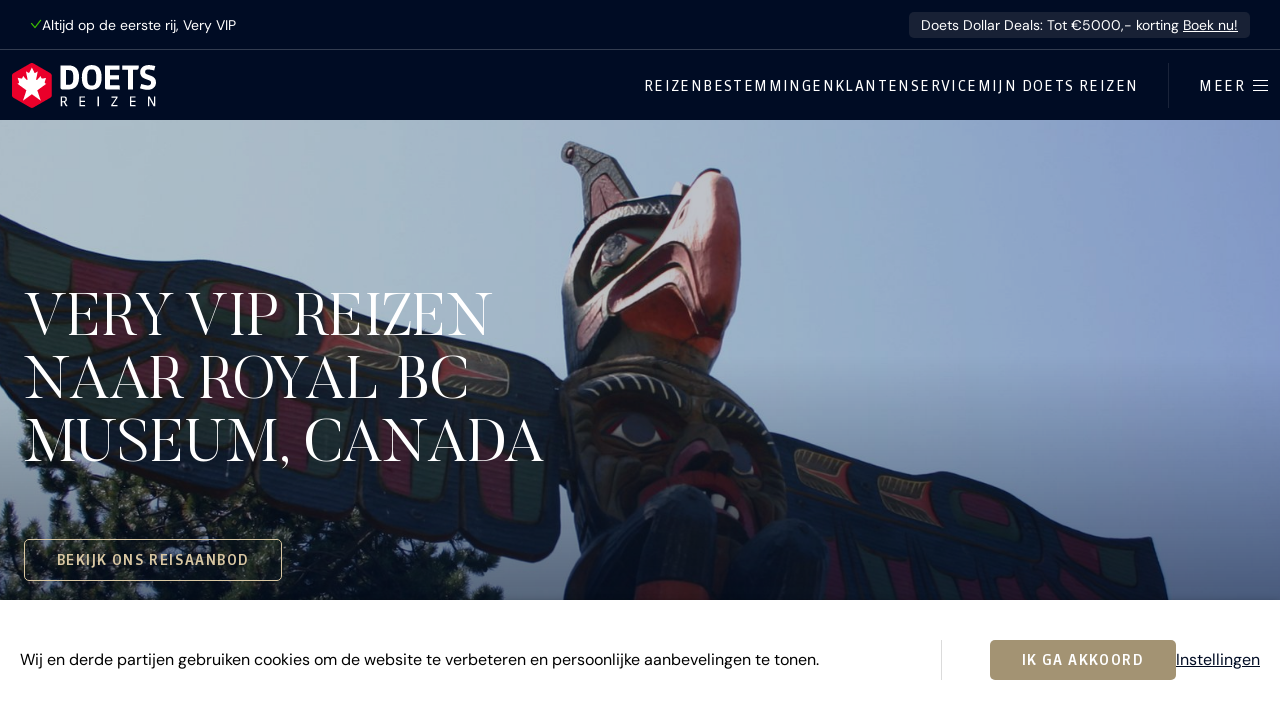

--- FILE ---
content_type: text/html; charset=utf-8
request_url: https://www.doetsreizen.nl/vakantie/canada/british-columbia/royal-bc-museum/
body_size: 46145
content:

<!doctype html>
<html class="no-js" lang="nl">
<head>
    <meta charset="utf-8">
    <meta name="viewport" content="width=device-width, initial-scale=1">

    <title>Bezoek Royal BC Museum | Doets Reizen</title>

    <meta name="description" content="Royal BC Museum is een van de mooiste musea van Noord Amerika. Er is een natuurlijke &amp; Menstelijke historie afdeling.">
    <meta name="author" content="Doets Reizen">
    <link rel="author" href="/humans.txt">
    <meta http-equiv="x-ua-compatible" content="ie=edge">

    
        <link rel="preconnect" href="https://assets.doetsreizen.nl">
    

    

    <link rel="search" type="application/opensearchdescription+xml" title="Zoeken" href="https://www.doetsreizen.nl/opensearch.xml">

    <meta property="og:locale" content="nl_NL">
    <meta property="og:site_name" content="Doets Reizen">

    <meta property="og:title" content="Bezoek Royal BC Museum met Doets Reizen">
    <meta property="og:url" content="https://www.doetsreizen.nl/vakantie/canada/british-columbia/royal-bc-museum/">
    <meta property="og:description" content="Royal BC Museum is een van de mooiste musea van Noord Amerika. Er is een natuurlijke &amp; Menstelijke historie afdeling.">
    <meta property="og:image" content="https://assets.doetsreizen.nl/media/thumbnails/39/fe/39fe68b752a8bc1f101f7910cc6d61a6/IMG_5125.jpg">
    <meta property="og:type" content="place">

    <link rel="apple-touch-icon" sizes="180x180" href="https://assets.doetsreizen.nl/static/www/base/favicons/apple-touch-icon.png">
    <link rel="icon" type="image/png" href="https://assets.doetsreizen.nl/static/www/base/favicons/favicon-32x32.13e8c19c0df7.png" sizes="32x32">
    <link rel="icon" type="image/png" href="https://assets.doetsreizen.nl/static/www/base/favicons/favicon-16x16.b02bd1d94185.png" sizes="16x16">
    <link rel="manifest" href="/favconfig/manifest.json">
    <link rel="mask-icon" href="https://assets.doetsreizen.nl/static/www/base/favicons/safari-pinned-tab.svg" color="#ea002a">
    <link rel="shortcut icon" href="https://assets.doetsreizen.nl/static/www/base/favicons/favicon.909bec0d6733.ico">
    <meta name="msapplication-config" content="/favconfig/browserconfig.xml">
    <meta name="msapplication-TileColor" content="#00256f">
    <meta name="theme-color" content="#ffffff">

    
    
        <script nonce="">
            window.__dynamic_base__ = "https://assets.doetsreizen.nl/static/www"
        </script>
        <link  rel="stylesheet" href="https://assets.doetsreizen.nl/static/www/main-83e13f63.css" />
<script type="module" crossorigin="" src="https://assets.doetsreizen.nl/static/www/main-883d7978.js"></script>
<link href="https://assets.doetsreizen.nl/static/www/index-af4deb1f.js" type="text/javascript" crossorigin="anonymous" rel="modulepreload" as="script" />
<link href="https://assets.doetsreizen.nl/static/www/ladda-d2bf60a1.js" type="text/javascript" crossorigin="anonymous" rel="modulepreload" as="script" />
<link href="https://assets.doetsreizen.nl/static/www/utils-cff6b2dd.js" type="text/javascript" crossorigin="anonymous" rel="modulepreload" as="script" />
    

    
        <script async src="https://cms.doetsreizen.nl/features.js" nonce=""></script>
    

    

    
        
            <script nonce="">
                var DNT = 'no';
                if (window.navigator.doNotTrack === '1') {
                    DNT = 'yes';
                }
                (function(i,s,o,g,r,a,m){i['GoogleAnalyticsObject']=r;i[r]=i[r]||function(){
                (i[r].q=i[r].q||[]).push(arguments)},i[r].l=1*new Date();a=s.createElement(o),
                m=s.getElementsByTagName(o)[0];a.async=1;a.src=g;m.parentNode.insertBefore(a,m)
                })(window,document,'script','https://www.google-analytics.com/analytics.js','ga');
                ga('create', 'UA-6828956-10', 'auto');
                ga('set', 'anonymizeIp', true);
                ga('set', 'dimension3',  DNT);
                ga('send', 'pageview');
            </script>
        

        <script nonce="">
            window.dataLayer = window.dataLayer || [];
            function gtag(){dataLayer.push(arguments);}
        </script>

        
            <script async src="https://www.googletagmanager.com/gtag/js?id=G-B8DRFQYKJL" nonce=""></script>
            <script nonce="">
                var DNT = 'no';
                if (window.navigator.doNotTrack === '1') {
                    DNT = 'yes';
                }
                gtag('js', new Date());

                gtag('config', 'G-B8DRFQYKJL');
                gtag('set', 'anonymizeIp', true);

                gtag('consent', 'default', {
                    'ad_storage': "denied",
                    'ad_user_data': "denied",
                    'ad_personalization': "denied",
                    'analytics_storage': "denied"
                });

                gtag('set', 'dimension3', DNT);
            </script>
        

        
            <script nonce="">
                gtag('event', 'page_loaded', {
                    content_group: 'landing_pages_location'
                });

                (function(w,d,s,l,i){w[l]=w[l]||[];w[l].push({'gtm.start':
                new Date().getTime(),event:'gtm.js'});var f=d.getElementsByTagName(s)[0],
                j=d.createElement(s),dl=l!='dataLayer'?'&l='+l:'';j.async=true;j.src=
                'https://www.googletagmanager.com/gtm.js?id='+i+dl;f.parentNode.insertBefore(j,f);
                })(window,document,'script','dataLayer','GTM-P99DWQL3');
            </script>
        

        
            <script nonce="">
                (function(h,o,t,j,a,r){
                    h.hj=h.hj||function(){(h.hj.q=h.hj.q||[]).push(arguments)};
                    h._hjSettings={hjid:1522204,hjsv:6};
                    a=o.getElementsByTagName('head')[0];
                    r=o.createElement('script');r.async=1;
                    r.src=t+h._hjSettings.hjid+j+h._hjSettings.hjsv;
                    a.appendChild(r);
                })(window,document,'https://static.hotjar.com/c/hotjar-','.js?sv=');
            </script>
        

        
    

    

    <meta name="robots" content="index, follow">
    
    
    
        <script type="application/ld+json" nonce="">
            {
                "@context": "http://schema.org",
                "@type": "ItemPage",
                "breadcrumb": {
                    "@type": "BreadcrumbList",
                    "itemListElement": [
                        {
                            "@type": "ListItem",
                            "position": 1,
                            "item": {"@id": "https://www.doetsreizen.nl/", "name": "Home"}
                        },
                        {
                            "@type": "ListItem",
                            "position": 2,
                            "item": {"@id": "https://www.doetsreizen.nl/vakantie/", "name": "Bestemmingen"}
                        },
                        {
                            "@type": "ListItem",
                            "position": 3,
                            "item": {"@id": "https://www.doetsreizen.nl/vakantie/canada/", "name": "Canada"}
                        },
                        {
                            "@type": "ListItem",
                            "position": 4,
                            "item": {"@id": "https://www.doetsreizen.nl/vakantie/canada/british-columbia/", "name": "British Columbia"}
                        },
                        {
                            "@type": "ListItem",
                            "position": 5,
                            "item": {"@id": "https://www.doetsreizen.nl/vakantie/canada/british-columbia/royal-bc-museum/", "name": "Royal BC Museum"}
                        }
                    ]
                },
                "mainEntity": {
                    "@type": "TouristDestination",
                    "name": "Royal BC Museum",
                    "description": "Royal BC Museum is een van de mooiste musea van Noord Amerika. Er is een natuurlijke &amp; Menstelijke historie afdeling.",
                    "image": "https://assets.doetsreizen.nl/media/thumbnails/39/fe/39fe68b752a8bc1f101f7910cc6d61a6/IMG_5125.jpg"
                }
            }
        </script>
    

</head>

<body class="body--fixed-notice">

<a href="#content" class="d-skip-link">Ga direct naar inhoud</a>


<noscript><iframe src="https://www.googletagmanager.com/ns.html?id=GTM-P99DWQL3"
height="0" width="0" style="display:none;visibility:hidden"></iframe></noscript>



    



    <article class="fixed-notice js-fixed-notice ">
        <div class="fixed-notice-content">
            

            <div class="fixed-notice__usps">
                <span class="fixed-notice__usp">
                    <svg width="15" height="13" viewBox="0 0 15 13" fill="none" xmlns="http://www.w3.org/2000/svg" class="d-icon d-icon--size-xsmall d-icon--color-green d-icon--fill-none">
    <path
        d="M14.2002 1.86621L6.26562 12.1084L0.942383 5.8457L2.08594 4.87402L6.21094 9.72754L13.0146 0.948242L14.2002 1.86621Z"
        fill="currentColor"/>
</svg>

                    Altijd op de eerste rij, Very VIP
                </span>
            </div>

            
                <a class="fixed-notice-content__text" href="https://www.doetsreizen.nl/doets-dollar-deals/" target="_blank">
                    Doets Dollar Deals: Tot €5000,- korting
                    <span class="fixed-notice-content__link">Boek nu!</span>
                </a>
            
        </div>
    </article>






    

    <section id="cookie-notice" class="cookie-notice">
        <div class="container row-column-spacing cookie-notice-wrapper">
            <div class="cookie-notice-text article">
                <p>Wij en derde partijen gebruiken cookies om de website te verbeteren en persoonlijke aanbevelingen te tonen.</p>
            </div>

            <hr class="content-divider content-divider--vertical content-divider--vertical-flex u-margin-horizontal-large d-none-lte-grid-breakpoint">

            <div class="cookie-notice-buttons button-group">
                <button class="d-button js-cookies-accept" type="button" title="Ik ga akkoord">
                    Ik ga akkoord
                </button>

                <a class="link link--underline" href="/cookiebeleid/" title="Instellingen">
                    Instellingen
                </a>
            </div>
        </div>
    </section>





    


    
        

<header class="d-masthead" id="masthead" role="banner">
    <div class="d-masthead__wrapper">
        <div class="d-masthead-branding">
            <a class="d-masthead-branding__link" href="/">
                <svg xmlns="http://www.w3.org/2000/svg" width="160" height="50" viewBox="0 0 160 50" class="d-masthead-branding__image">
    <defs>
        <style>
            .branding__hexagon{fill:#ea002a;}
            .branding__maplestar{fill:#fff;}
            .branding__word-mark-character{fill:currentColor;}
        </style>
    </defs>
    <title>Doets Reizen</title>
    <g>
        <path class="branding__hexagon" d="M42.6,11.3L23.7,0.4c-1-0.6-2.2-0.6-3.2,0L1.6,11.3C0.6,11.9,0,13,0,14.1v21.8c0,1.1,0.6,2.2,1.6,2.7l18.9,10.9c0.5,0.3,1,0.4,1.6,0.4c0.5,0,1.1-0.1,1.6-0.4l18.9-10.9c1-0.6,1.6-1.6,1.6-2.7V14.1C44.1,13,43.5,11.9,42.6,11.3z"/>
        <path class="branding__maplestar" d="M32,41.9l-9.9-7.2l-9.9,7.2L16,30.3l-9.9-7.2l1.4-0.8c0.4-0.3,0.4-0.6,0.2-1.3l-1.4-4.6l3.6,0.8c1,0.2,1.3,0,1.5-0.6l1-2.1l3.6,4c0.6,0.8,1.5,0.3,1.2-0.8l-1.7-8.4l2.6,1.5c0.4,0.3,0.9,0.3,1.1-0.2l0,0.1L22.1,5l2.8,5.8l0-0.1c0.3,0.5,0.7,0.4,1.1,0.2l2.6-1.5l-1.7,8.4c-0.3,1.1,0.6,1.6,1.2,0.8l3.6-4l1,2.1c0.3,0.6,0.5,0.8,1.5,0.6l3.6-0.8l-1.4,4.6c-0.2,0.7-0.2,1,0.2,1.3l1.4,0.8l-9.9,7.2L32,41.9z"/>
    </g>
    <g>
        <path class="branding__word-mark-character" d="M62.7,2.7h-8.8v24.7c0,1.1,0.9,2,2,2h6.9c5.3,0,11.7-2.4,11.7-13.8C74.5,7,70.5,2.7,62.7,2.7z M62.7,24.2h-2.8V7.9h2.9c3.1,0,5.3,0.6,5.3,7.7C68.1,21.5,67.3,24.2,62.7,24.2z"/>
        <path class="branding__word-mark-character" d="M88.6,2.3c-5,0-11,2.4-11,13.8c0,9.2,3.6,13.6,11,13.6c7.3,0,11-4.6,11-13.7C99.6,6.8,96,2.3,88.6,2.3zM88.6,25c-2.3,0-5.1,0-5.1-8.9c0-9,2.7-9,5.1-9c2.3,0,5.1,0,5.1,9C93.7,25,90.9,25,88.6,25z"/>
        <path class="branding__word-mark-character" d="M103.3,2.7v24.7c0,1.1,0.9,2,2,2h14.6l-0.4-4.8H109v-6.3h9.9v-4.8H109v-6h10.5V2.7H103.3z"/>
        <path class="branding__word-mark-character" d="M128.8,29.4h5.7V7.5h4.2c1.1,0,2-0.9,2-2V2.7h-18.1v4.8h6.2V29.4z"/>
        <path class="branding__word-mark-character" d="M142.2,28.1l0.3,0.1c3.9,1.3,5.9,1.6,8.2,1.6c5.6,0,9.3-3.2,9.3-8.2c0-3.6-1.8-6-5.6-7.4l0,0l-4.1-1.5c-1.8-0.7-2.4-1.3-2.4-2.6c0-1.2,0.3-2.9,3.3-2.9c1.3,0,2.7,0.2,6.4,1l0.4,0.1l1.2-4.9l-0.4-0.1c-3.6-0.9-5.4-1-7.1-1c-5.7,0-9.3,3.2-9.3,8.1c0,3.4,1.8,5.8,5.6,7.2l4.1,1.5c1.8,0.7,2.4,1.4,2.4,2.8c0,1.9-1.1,3-3.2,3c-1.6,0-2.4-0.1-7.3-1.5l-0.4-0.1L142.2,28.1z"/>
    </g>
    <g>
        <path class="branding__word-mark-character" d="M61.5,48.1c-0.2,0-0.4,0.1-0.6,0.1c-0.8,0-1.2-0.3-1.6-1.1l-1.7-3.4h-1.9v4.4h-1.5V37.1h3.4c2.1,0,3.4,0.9,3.4,3.1c0,1.6-0.7,2.5-2.1,3l1.6,3c0.2,0.4,0.3,0.5,0.7,0.5c0.1,0,0.2,0,0.3,0V48.1z M57.5,38.3h-1.9v4.1h1.8c1.3,0,2.1-0.7,2.1-2.1C59.5,39.1,58.9,38.3,57.5,38.3z"/>
        <path class="branding__word-mark-character" d="M75,48.1V37.1h6.2v1.3h-4.7v3.5h4.5v1.3h-4.5v3.6h4.7l0.1,1.3H75z"/>
        <path class="branding__word-mark-character" d="M95.1,48.1V37.1h1.5v10.9H95.1z"/>
        <path class="branding__word-mark-character" d="M110.3,48.1v-1.4l5.5-8.2h-5.1l-0.1-1.3h6.7v1.4l-5.6,8.2h5.5l0.1,1.3H110.3z"/>
        <path class="branding__word-mark-character" d="M131.1,48.1V37.1h6.2v1.3h-4.7v3.5h4.5v1.3h-4.5v3.6h4.7l0.1,1.3H131.1z"/>
        <path class="branding__word-mark-character" d="M157.4,48.1l-4.3-7.7c-0.2-0.4-0.4-0.8-0.5-1.2h-0.1c0,0.4,0.1,0.8,0.1,1.2v7.7h-1.4V37.1h1.7l4.2,7.5c0.2,0.3,0.4,0.7,0.5,1.1h0.1c0-0.4,0-0.8,0-1.1v-7.5h1.4v10.9H157.4z"/>
</g>
</svg>

            </a>
        </div>

        <div class="d-masthead-navigation__wrapper">
            <nav class="d-masthead-navigation" role="navigation">
                <ul class="d-masthead-navigation__list">
                    <li class="d-masthead-navigation__list-item">
                        <a class="d-masthead-navigation__link" href="/reizen/" title="Reizen">Reizen</a>
                    </li>
                    <li class="d-masthead-navigation__list-item">
                        <a class="d-masthead-navigation__link" href="/vakantie/" title="Bestemmingen">Bestemmingen</a>
                    </li>
                    <li class="d-masthead-navigation__list-item">
                        <a class="d-masthead-navigation__link" href="/klantenservice/" title="Klantenservice">Klantenservice</a>
                    </li>
                    <li class="d-masthead-navigation__list-item d-masthead-navigation__list-item--portal">
                        <a class="d-masthead-navigation__link" href="https://mijn.doetsreizen.nl" title="Mijn Doets Reizen">Mijn Doets Reizen</a>
                    </li>
                </ul>
            </nav>

            <hr class="d-masthead-navigation__divider" />
            <!-- flyout -->
            <button class="d-masthead-flyout__button js-masthead-flyout-button" type="button" title="Open / sluit menu">
                <span class="d-masthead-flyout__button-label">Meer</span>
                <div class="d-masthead-flyout__button-icon">
                    <i class="d-masthead-flyout__button-stick d-masthead-flyout__button-stick--top"></i>
                    <i class="d-masthead-flyout__button-stick d-masthead-flyout__button-stick--middle d-masthead-flyout__button-stick--middle-a"></i>
                    <i class="d-masthead-flyout__button-stick d-masthead-flyout__button-stick--middle d-masthead-flyout__button-stick--middle-b"></i>
                    <i class="d-masthead-flyout__button-stick d-masthead-flyout__button-stick--bottom"></i>
                </div>
            </button>
        </div>
    </div>
</header>

<!-- TODO: This is the old menu, remove in the next phase -->


<section class="masthead-flyout js-masthead-flyout">
     <div class="masthead-flyout__wrapper">
         <div class="masthead-flyout__main">
             <div class="masthead-flyout__main-top">
                 <button class="masthead-flyout-button masthead-flyout-button--active masthead-flyout-button--fixed js-masthead-flyout-button" type="button" title="Open / sluit menu">
                     <span class="masthead-flyout-button__label masthead-flyout-button__label--open">Meer</span>
                     <span class="masthead-flyout-button__label masthead-flyout-button__label--close">Sluiten</span>
                     <div class="masthead-flyout-button__icon">
                         <i class="masthead-flyout-button__stick masthead-flyout-button__stick--top"></i>
                         <i class="masthead-flyout-button__stick masthead-flyout-button__stick--middle masthead-flyout-button__stick--middle-a"></i>
                         <i class="masthead-flyout-button__stick masthead-flyout-button__stick--middle masthead-flyout-button__stick--middle-b"></i>
                         <i class="masthead-flyout-button__stick masthead-flyout-button__stick--bottom"></i>
                     </div>
                 </button>
             </div>
             <section class="flyout-navigation">

                 <form class="form" action="/zoeken/" method="get">
                     <div class="fieldwrapper fieldwrapper--combined">
                         <input class="input-field input-field--combined" name="q" type="search" placeholder="Vul een zoekwoord in">
                         <button class="button button--primary button--combined" type="submit">Zoek</button>
                     </div>
                 </form>

                 <ul class="flyout-navigation-list">
                     <li class="flyout-navigation-list__item">
                         <a class="flyout-navigation-link flyout-navigation-link--icon" href="https://mijn.doetsreizen.nl">
                             <span class="icon-label icon--spacing-right">Mijn Doets Reizen</span>
                             
                         </a>
                     </li>
                 </ul>
                 
                     <hr class="flyout-navigation-divider"><ul class="flyout-navigation-list"><li class="flyout-navigation-list__item"><a class="flyout-navigation-link" href="/reizen/">Reizen</a></li><li class="flyout-navigation-list__item"><a class="flyout-navigation-link" href="/vakantie/">Bestemmingen</a></li><li class="flyout-navigation-list__item"><a class="flyout-navigation-link" href="/klantenservice/">Klantenservice</a></li></ul><hr class="flyout-navigation-divider"><ul class="flyout-navigation-list"><li class="flyout-navigation-list__item"><a class="flyout-navigation-link" href="https://www.doetsreizen.nl/reisoverzicht/zomer-2026/">Reizen zomer 2026</a></li><li class="flyout-navigation-list__item"><a class="flyout-navigation-link" href="https://www.doetsreizen.nl/reisalert-2027/">Reisalert 2027</a></li><li class="flyout-navigation-list__item"><a class="flyout-navigation-link" href="https://www.doetsreizen.nl/campertool/">Campertool</a></li><li class="flyout-navigation-list__item"><a class="flyout-navigation-link" href="https://www.doetsreizen.nl/excursies">Excursies</a></li><li class="flyout-navigation-list__item"><a class="flyout-navigation-link" href="https://www.doetsreizen.nl/afspraak-maken/">Afspraak maken</a></li><li class="flyout-navigation-list__item"><a class="flyout-navigation-link" href="https://www.doetsreizen.nl/contact/">Contact</a></li><li class="flyout-navigation-list__item"><a class="flyout-navigation-link" href="https://www.doetsreizen.nl/reisblog">Reisblog</a></li><li class="flyout-navigation-list__item"><a class="flyout-navigation-link" href="https://www.doetsreizen.nl/reisblog/mijn-doets-reizen-reisinformatie/">Mijn Doets omgeving</a></li><li class="flyout-navigation-list__item"><a class="flyout-navigation-link" href="https://www.doetsreizen.nl/geef-een-cadeaubon/">Cadeaubon Doets Reizen</a></li><li class="flyout-navigation-list__item"><a class="flyout-navigation-link" href="https://www.doetsreizen.nl/veelgestelde-vragen/">Veelgestelde vragen</a></li><li class="flyout-navigation-list__item"><a class="flyout-navigation-link" href="https://www.doetsreizen.nl/co2-meter-van-doets-reizen/">CO-2 meter van Milieu Centraal</a></li><li class="flyout-navigation-list__item"><a class="flyout-navigation-link" href="https://www.doetsreizen.nl/vacature/">Vacatures</a></li><li class="flyout-navigation-list__item"><a class="flyout-navigation-link" href="https://www.doetsreizen.nl/team/">Het Doets Team</a></li></ul>
                 
             </section>

             
             
                 <section class="flyout-contact"><header class="flyout-contact__header"><h1 class="d-title d-title--size-xlarge">Persoonlijk reisadvies?</h1></header><div class="flyout-contact__cta"><a class="d-button" href="/afspraak-maken/"><svg width="25" height="24" viewBox="0 0 25 24" fill="none" xmlns="http://www.w3.org/2000/svg" class="d-icon"><path
        d="M6.1875 0.924805V2.7666H12.1191V0.924805H12.707V2.7666H18.709V0.924805H19.2969V2.7666H21.0928C22.7392 2.76664 24.0752 4.1461 24.0752 5.83691V20.5811C24.0752 22.2718 22.7392 23.6513 21.0928 23.6514H3.90723C2.2608 23.6513 0.924832 22.2718 0.924805 20.5811V5.83691C0.924805 4.14605 2.26118 2.7666 3.90918 2.7666H5.59961V0.924805H6.1875ZM3.90723 3.36719C2.59077 3.36723 1.51465 4.47335 1.51465 5.83691V20.5811C1.51468 21.9446 2.58927 23.0498 3.90723 23.0498H21.0928C22.3985 23.0498 23.4655 21.9651 23.4854 20.6191V5.83691C23.4854 4.47335 22.4089 3.36719 21.0908 3.36719H19.2959V5.22168H18.708V3.36719H12.7061V5.22168H12.1182V3.36719H6.18555V5.22168H5.59766V3.36719H3.90723Z"
        fill="currentColor" stroke="currentColor" stroke-width="0.15"/><path
        d="M6.80566 10.5742C7.91358 10.5744 8.80957 11.5017 8.80957 12.6377C8.80938 13.7735 7.91346 14.7001 6.80566 14.7002C5.69775 14.7002 4.80098 13.7736 4.80078 12.6377C4.80078 11.5016 5.69922 10.5742 6.80566 10.5742ZM6.80566 11.1758C6.02759 11.1758 5.39062 11.8285 5.39062 12.6357C5.39063 13.4429 6.02759 14.0957 6.80566 14.0957C7.58362 14.0956 8.2207 13.4428 8.2207 12.6357C8.2207 11.8286 7.58363 11.1759 6.80566 11.1758Z"
        fill="currentColor" stroke="currentColor" stroke-width="0.15"/><path
        d="M18.0913 10.5742C19.1992 10.5744 20.0952 11.5017 20.0952 12.6377C20.095 13.7735 19.1991 14.7001 18.0913 14.7002C16.9834 14.7002 16.0866 13.7736 16.0864 12.6377C16.0864 11.5016 16.9849 10.5742 18.0913 10.5742ZM18.0913 11.1758C17.3132 11.1758 16.6763 11.8285 16.6763 12.6357C16.6763 13.4429 17.3132 14.0957 18.0913 14.0957C18.8693 14.0956 19.5063 13.4429 19.5063 12.6357C19.5063 11.8286 18.8693 11.1759 18.0913 11.1758Z"
        fill="currentColor" stroke="currentColor" stroke-width="0.15"/><path
        d="M12.4189 10.5742C13.5269 10.5744 14.4229 11.5017 14.4229 12.6377C14.4227 13.7735 13.5267 14.7001 12.4189 14.7002C11.311 14.7002 10.4143 13.7736 10.4141 12.6377C10.4141 11.5016 11.3125 10.5742 12.4189 10.5742ZM12.4189 11.1758C11.6409 11.1758 11.0039 11.8285 11.0039 12.6357C11.0039 13.4429 11.6409 14.0957 12.4189 14.0957C13.1969 14.0956 13.834 13.4429 13.834 12.6357C13.834 11.8286 13.1969 11.1759 12.4189 11.1758Z"
        fill="currentColor" stroke="currentColor" stroke-width="0.15"/><path
        d="M6.80566 16.0693C7.91358 16.0695 8.80957 16.9968 8.80957 18.1328C8.80938 19.2686 7.91346 20.1952 6.80566 20.1953C5.69775 20.1953 4.80098 19.2687 4.80078 18.1328C4.80078 16.9967 5.69922 16.0693 6.80566 16.0693ZM6.80566 16.6709C6.02759 16.6709 5.39062 17.3237 5.39062 18.1309C5.39063 18.9381 6.02759 19.5908 6.80566 19.5908C7.58362 19.5907 8.2207 18.938 8.2207 18.1309C8.2207 17.3237 7.58363 16.671 6.80566 16.6709Z"
        fill="currentColor" stroke="currentColor" stroke-width="0.15"/><path
        d="M12.4189 16.0693C13.5269 16.0695 14.4229 16.9968 14.4229 18.1328C14.4227 19.2686 13.5267 20.1952 12.4189 20.1953C11.311 20.1953 10.4143 19.2687 10.4141 18.1328C10.4141 16.9967 11.3125 16.0693 12.4189 16.0693ZM12.4189 16.6709C11.6409 16.6709 11.0039 17.3237 11.0039 18.1309C11.0039 18.9381 11.6409 19.5908 12.4189 19.5908C13.1969 19.5907 13.834 18.938 13.834 18.1309C13.834 17.3237 13.1969 16.671 12.4189 16.6709Z"
        fill="currentColor" stroke="currentColor" stroke-width="0.15"/><path
        d="M18.0913 16.0693C19.1992 16.0695 20.0952 16.9968 20.0952 18.1328C20.095 19.2686 19.1991 20.1952 18.0913 20.1953C16.9834 20.1953 16.0866 19.2687 16.0864 18.1328C16.0864 16.9967 16.9849 16.0693 18.0913 16.0693ZM18.0913 16.6709C17.3132 16.6709 16.6763 17.3237 16.6763 18.1309C16.6763 18.9381 17.3132 19.5908 18.0913 19.5908C18.8693 19.5907 19.5063 18.938 19.5063 18.1309C19.5063 17.3237 18.8693 16.671 18.0913 16.6709Z"
        fill="currentColor" stroke="currentColor" stroke-width="0.15"/><path d="M21.064 7.12598V7.72754H3.83057V7.12598H21.064Z" fill="currentColor" stroke="currentColor" stroke-width="0.15"/></svg>

                                 Plan een afspraak
                             </a></div><div class="flyout-contact__link"><a class="flyout-contact-link flyout-contact-link--primary" href="/cdn-cgi/l/email-protection#ff96919990bf9b909a8b8c8d9a96859a91d19193"><span class="__cf_email__" data-cfemail="761f18101936121913020504131f0c131858181a">[email&#160;protected]</span></a></div><div class="flyout-contact__link"><a class="flyout-contact-link" href="tel:+31725753333">072 - 575 33 33</a></div><footer class="flyout-contact__footer">Vandaag 09:00 - 16:00</footer></section>
             
         </div>
         <div class="masthead-flyout__secondary">
             <section class="flyout-filters">
                 <section class="flyout-filters-column">
                     <header class="flyout-filters-column__header">
                         <h1 class="d-title">Soort reizen</h1>
                     </header>
                     <ul class="flyout-filters-list">
                         <li class="flyout-filters-list__item">
                             <a class="flyout-filters-link" href="/camperrondreizen/">Camperrondreizen</a>
                         </li>
                         
                             <li class="flyout-filters-list__item"><a class="flyout-filters-link" href="/reizen/?reissoort=2">Autorondreizen</a></li><li class="flyout-filters-list__item"><a class="flyout-filters-link" href="/reizen/?reissoort=6">Treinreizen</a></li><li class="flyout-filters-list__item"><a class="flyout-filters-link" href="/reizen/?reissoort=12">Doets Deep Desires</a></li><li class="flyout-filters-list__item"><a class="flyout-filters-link" href="/reizen/?reissoort=3">Stedentrips</a></li><li class="flyout-filters-list__item"><a class="flyout-filters-link" href="/reizen/?reissoort=9">Wintersport</a></li><li class="flyout-filters-list__item"><a class="flyout-filters-link" href="/reizen/?reissoort=10">Safari&#x27;s</a></li><li class="flyout-filters-list__item"><a class="flyout-filters-link" href="/reizen/?reissoort=4">Zonvakanties</a></li><li class="flyout-filters-list__item"><a class="flyout-filters-link" href="/reizen/?reissoort=11">Familievakanties</a></li><li class="flyout-filters-list__item"><a class="flyout-filters-link" href="/reizen/?reissoort=8">Golfvakanties</a></li><li class="flyout-filters-list__item"><a class="flyout-filters-link" href="/reizen/?reissoort=7">Groepsreizen</a></li>
                         
                     </ul>
                 </section>
                 <section class="flyout-filters-column">
                     <header class="flyout-filters-column__header">
                         <h1 class="d-title">Bestemmingen</h1>
                     </header>
                     <ul class="flyout-filters-list">
                         
                             <li class="flyout-filters-list__item"><a class="flyout-filters-link" href="/reizen/?gebied=10">Zuidwest Amerika</a></li><li class="flyout-filters-list__item"><a class="flyout-filters-link" href="/reizen/?gebied=21">West Canada</a></li><li class="flyout-filters-list__item"><a class="flyout-filters-link" href="/reizen/?land=4">IJsland</a></li><li class="flyout-filters-list__item"><a class="flyout-filters-link" href="/reizen/?land=3128">Noorwegen</a></li><li class="flyout-filters-list__item"><a class="flyout-filters-link" href="/reizen/?land=3129">Zweden</a></li><li class="flyout-filters-list__item"><a class="flyout-filters-link" href="/reizen/?land=3213">Finland</a></li><li class="flyout-filters-list__item"><a class="flyout-filters-link" href="/reizen/?land=3011">China</a></li><li class="flyout-filters-list__item"><a class="flyout-filters-link" href="/reizen/?land=3040">Japan</a></li><li class="flyout-filters-list__item"><a class="flyout-filters-link" href="/reizen/?staat=31">Florida</a></li><li class="flyout-filters-list__item"><a class="flyout-filters-link" href="/reizen/?gebied=19">Noordwest Amerika</a></li><li class="flyout-filters-list__item"><a class="flyout-filters-link" href="/reizen/?gebied=18">Rockies &amp; Texas</a></li><li class="flyout-filters-list__item"><a class="flyout-filters-link" href="/reizen/?gebied=2359">Zuidoost Amerika</a></li><li class="flyout-filters-list__item"><a class="flyout-filters-link" href="/reizen/?gebied=8">Deep South</a></li><li class="flyout-filters-list__item"><a class="flyout-filters-link" href="/reizen/?gebied=16">Noordoost Amerika</a></li><li class="flyout-filters-list__item"><a class="flyout-filters-link" href="/reizen/?gebied=17">New England</a></li><li class="flyout-filters-list__item"><a class="flyout-filters-link" href="/reizen/?staat=33">Hawaii</a></li><li class="flyout-filters-list__item"><a class="flyout-filters-link" href="/reizen/?staat=23">Alaska</a></li><li class="flyout-filters-list__item"><a class="flyout-filters-link" href="/reizen/?provincie=85">Yukon</a></li><li class="flyout-filters-list__item"><a class="flyout-filters-link" href="/reizen/?gebied=12">Oost Canada</a></li><li class="flyout-filters-list__item"><a class="flyout-filters-link" href="/reizen/?gebied=9">Atlantisch Canada</a></li>
                         
                     </ul>
                 </section>
             </section>
         </div>
     </div>
 </section>




    

    <div class="site-content " id="content">
        
    

    
        
            
            
        
    

    <article id="landing-page">
        

    <div class="d-hero d-hero--landing">
        <div class="d-hero__overlay">
            <div class="d-hero__overlay-content">
                <h1 class="d-title d-title--size-xxlarge d-title--hero">
                    Very VIP reizen naar Royal BC Museum, Canada
                </h1>

                <h2 class="d-title d-title--size-large d-hero__subtitle">
                    
                </h2>

                <a class="d-hero__overlay-content-button d-button d-button--dark-bordered" href="/reizen/?provincie=74">
                    Bekijk ons reisaanbod
                </a>
            </div>
        </div>

        <div class="d-hero__content">
            <div class="d-container d-container--size-small">
                <div class="d-usps u-margin-bottom-extra-large">
                    <div class="d-usps__usp">
                        <svg width="60" height="52" viewBox="0 0 60 52" fill="none" xmlns="http://www.w3.org/2000/svg" class="d-usps__usp-icon">
    <g clip-path="url(#clip0_2938_5616)">
        <path
            d="M60 0H41.2823L30.002 17.0981L18.7177 0H0L16.5418 23.6582C14.1455 26.6456 12.7069 30.4349 12.7069 34.5571C12.7069 44.1767 20.529 52 30.1383 52C39.7475 52 47.5696 44.1727 47.5696 34.5571C47.5696 30.3507 46.0749 26.4892 43.5865 23.4738L60 0ZM41.8914 1.13479H57.8161L42.8091 22.5996C39.8838 19.496 35.8325 17.463 31.3164 17.1582L41.8914 1.13479ZM2.17992 1.13479H18.1046L28.6876 17.1783C24.1956 17.5512 20.1803 19.6283 17.2991 22.768L2.17992 1.13479ZM30.1383 50.8652C21.1541 50.8652 13.8409 43.5512 13.8409 34.5571C13.8409 25.5629 21.1501 18.2489 30.1383 18.2489C39.1264 18.2489 46.4356 25.5629 46.4356 34.5571C46.4356 43.5512 39.1264 50.8652 30.1383 50.8652Z"
            fill="currentColor"/>
        <path
            d="M30.2944 21.6373L27.4252 30.471H18.1445L25.654 35.9284L22.7849 44.7622L30.2944 39.3048L37.8039 44.7622L34.9348 35.9284L42.4443 30.471H33.1636L30.2944 21.6373ZM33.6004 35.4914L35.644 41.7829L30.2984 37.8933L24.9488 41.7829L26.9925 35.4914L21.6468 31.6018H28.2587L30.3024 25.3103L32.3461 31.6018H38.958L33.6124 35.4914H33.6004Z"
            fill="currentColor"/>
    </g>
    <defs>
        <clipPath id="clip0_2938_5616">
            <rect width="60" height="52" fill="currentColor"/>
        </clipPath>
    </defs>
</svg>

                        Altijd op de eerste rij, Very VIP.
                    </div>
                    <div class="d-usps__usp">
                        <svg width="52" height="52" viewBox="0 0 52 52" fill="none" xmlns="http://www.w3.org/2000/svg" class="d-usps__usp-icon">
    <g clip-path="url(#clip0_2938_5619)">
        <path
            d="M26.0021 52C11.6622 52 0 40.3378 0 26.0021C0 11.6664 11.6622 0 26.0021 0C40.3419 0 52.0041 11.6622 52.0041 26.0021C52.0041 40.3419 40.3419 52.0041 26.0021 52.0041V52ZM26.0021 1.17119C12.312 1.17119 1.17119 12.312 1.17119 26.0021C1.17119 39.6922 12.3078 50.8288 25.9979 50.8288C39.688 50.8288 50.8247 39.6922 50.8247 26.0021C50.8247 12.312 39.6922 1.17119 26.0021 1.17119Z"
            fill="currentColor"/>
        <path
            d="M11.3765 40.3543L19.6617 19.186L19.9141 19.0949L40.5817 11.6581L33.0497 32.6774L11.3765 40.3543ZM20.5639 20.1089L13.4085 38.3927L32.1351 31.7587L38.6408 13.6032L20.5639 20.1089Z"
            fill="currentColor"/>
        <path
            d="M26.1471 29.1225C24.3552 29.1225 22.8984 27.6657 22.8984 25.8738C22.8984 24.0818 24.3552 22.6251 26.1471 22.6251C27.9391 22.6251 29.3958 24.0818 29.3958 25.8738C29.3958 27.6657 27.9391 29.1225 26.1471 29.1225ZM26.1471 23.8004C25.0049 23.8004 24.0738 24.7315 24.0738 25.8738C24.0738 27.016 25.0049 27.9471 26.1471 27.9471C27.2894 27.9471 28.2205 27.016 28.2205 25.8738C28.2205 24.7315 27.2894 23.8004 26.1471 23.8004Z"
            fill="currentColor"/>
    </g>
    <defs>
        <clipPath id="clip0_2938_5619">
            <rect width="52" height="52" fill="currentColor"/>
        </clipPath>
    </defs>
</svg>

                        Op de beste plekken de allerbeste ervaring.
                    </div>
                    <div class="d-usps__usp">
                        <svg width="57" height="52" viewBox="0 0 57 52" fill="none" xmlns="http://www.w3.org/2000/svg" class="d-usps__usp-icon">
    <g clip-path="url(#clip0_2938_5623)">
        <path
            d="M38.1182 23.9313L35.751 22.942C38.13 19.5175 40.1938 15.4562 40.1938 11.6633C40.1938 4.90241 35.2036 0 28.3306 0C21.4577 0 16.4675 4.90642 16.4675 11.6633C16.4675 13.3094 16.8259 15.0597 17.5269 16.9101L0 23.2985V52L18.2083 45.0349L37.9291 51.7196L38.1024 51.7757L57.0039 45.7358V16.9061L38.1221 23.9353L38.1182 23.9313ZM37.5471 24.9206V50.3899L18.8228 44.0416V19.7258C19.7129 21.376 20.8472 23.0942 22.2376 24.8765C25.0655 28.5013 27.8462 30.9805 27.9604 31.0846L28.3346 31.4171L28.7009 31.0806C28.949 30.8523 32.1235 27.9085 35.0775 23.8912L37.551 24.9246L37.5471 24.9206ZM28.3267 1.13348C34.5537 1.13348 39.0752 5.56328 39.0752 11.6633C39.0752 19.0609 30.2488 28.0166 28.3188 29.8831C26.381 28.0607 17.5782 19.3613 17.5782 11.6633C17.5782 5.56328 22.0997 1.13348 28.3267 1.13348ZM1.11464 24.0955L17.7042 18.0516V44.0136L1.11464 50.3619V24.0955ZM55.8814 44.9027L38.6617 50.4059V24.9366L55.8814 18.5282V44.9027Z"
            fill="currentColor"/>
        <path
            d="M31.757 12.5724C31.757 10.5858 30.1658 8.96771 28.2123 8.96771C26.2587 8.96771 24.6675 10.5858 24.6675 12.5724C24.6675 14.559 26.2587 16.1771 28.2123 16.1771C30.1658 16.1771 31.757 14.559 31.757 12.5724ZM25.7821 12.5724C25.7821 11.2106 26.8731 10.1012 28.2123 10.1012C29.5514 10.1012 30.6424 11.2106 30.6424 12.5724C30.6424 13.9342 29.5514 15.0437 28.2123 15.0437C26.8731 15.0437 25.7821 13.9342 25.7821 12.5724Z"
            fill="currentColor"/>
    </g>
    <defs>
        <clipPath id="clip0_2938_5623">
            <rect width="57" height="52" fill="currentColor"/>
        </clipPath>
    </defs>
</svg>

                        Jouw reiswens. Onze missie.
                    </div>
                </div>

                <div id="over">
                    <div class="d-header">
                        <h2 class="d-title d-title--size-xlarge">
                            
                                Over Royal BC Museum
                            
                        </h2>
                    </div>

                    <expandable-section>
                        <div class="d-article d-trip-detail__intro-primary">
                            <p>
                                Vlak achter het Empress Hotel ligt het Royal British Columbia Museum, met daarbij een IMAX-bioscoop. Er zijn twee belangrijke afdelingen: natuurlijke- en menselijke historie. De natuurlijke historie neemt je mee tot de laatste ijstijd. In het menselijke deel leer je met tijdcapsules over diverse episodes uit de geschiedenis. Achter het museum ligt Thunderbird Park waar veel authentieke totempalen staan.
                            </p>
                        </div>

                        
                            <template #details>
                                <div v-cloak class="d-article d-article--color-white d-trip-detail__intro-description">
                                    <p>Vóór het museum vind je een stukje vaderlandse nostalgie: het Netherlands Centennial Carillon, een geschenk in 1967 van in British Columbia wonende Nederlanders ter gelegenheid van Canadaʼs 100ste verjaardag. Achter het museum ligt Thunderbird Park waar veel authentieke totempalen staan. Aan de rand van het park staat het oudste huis van Victoria, het uit rond 1850 stammende Helmcken House, vernoemd naar de arts/chirurg die er woonde. Het is nu een museum.&nbsp;</p>
                                </div>
                            </template>

                            <template #toggle="slotProps">
                                <div>
                                    <button type="button" @click="slotProps.toggleSection" class="d-link d-link--primary d-link--color-current">
                                        <template v-if="!slotProps.showDetails">
                                            Lees meer
                                        </template>
                                        <template v-else><span v-cloak>Lees minder</span></template>
                                    </button>
                                </div>
                            </template>
                        
                    </expandable-section>
                </div>
            </div>
        </div>

        <div class="d-hero__background">
            <div class="d-hero__background-shadow"></div>

            
                
                <img class="d-hero__background-image" src="https://assets.doetsreizen.nl/media/thumbnails/67/9d/679da3c7f489b319241c148df0ad4f8c/IMG_5125.jpg"
                    srcset="https://assets.doetsreizen.nl/media/thumbnails/67/9d/679da3c7f489b319241c148df0ad4f8c/IMG_5125.jpg 1920w,
                        https://assets.doetsreizen.nl/media/thumbnails/67/9d/679da3c7f489b319241c148df0ad4f8c/IMG_5125.jpg 960w,
                        https://assets.doetsreizen.nl/media/thumbnails/6e/cc/6ecc36935f11f3e05b4c273df3c316e9/IMG_5125.jpg 480w"
                    sizes="(min-width: 1140px) 1920px, (min-width: 720px) 960px, 480px"
                    width="960" height="540"
                    alt="Royal BC Museum - Victoria - Vancouver Island - British Columbia - Canada - Doets Reizen"
                    loading="lazy"
                >
            
        </div>
    </div>


        

<div class="d-page-nav"><div class="d-container"><nav class="d-page-nav__menu"><ul class="d-page-nav__menu-list"><li class="d-page-nav__menu-list-item"><a class="d-page-nav__menu-list-item-link js-scroll-to" href="#over">
                            Over het land
                        </a></li><li class="d-page-nav__menu-list-item"><a class="d-page-nav__menu-list-item-link js-scroll-to" href="#bezienswaardigheden">
                            Bezienswaardigheden
                        </a></li><li class="d-page-nav__menu-list-item"><a class="d-page-nav__menu-list-item-link js-scroll-to" href="#reizen">
                            Reizen
                        </a></li><li class="d-page-nav__menu-list-item"><a class="d-page-nav__menu-list-item-link js-scroll-to" href="#locatie">
                            Locatie
                        </a></li><li class="d-page-nav__menu-list-item"><a class="d-page-nav__menu-list-item-link js-scroll-to" href="#fotogalerij">
                            Fotogalerij
                        </a></li><li class="d-page-nav__menu-list-item"><a class="d-page-nav__menu-list-item-link js-scroll-to" href="#beoordelingen">
                            Beoordelingen
                        </a></li><li class="d-page-nav__menu-list-item"><a class="d-page-nav__menu-list-item-link js-scroll-to" href="#contact">
                            Contact
                        </a></li></ul></nav><form class="d-page-nav__select"><div class="d-select"><select class="d-input-field d-input-field--select js-scroll-to-select"><option value="#over">
                            Over het land
                        </option><option value="#bezienswaardigheden">
                            Bezienswaardigheden
                        </option><option value="#reizen">
                            Reizen
                        </option><option value="#locatie">
                            Locatie
                        </option><option value="#fotogalerij">
                            Fotogalerij
                        </option><option value="#beoordelingen">
                            Beoordelingen
                        </option><option value="#contact">
                            Contact
                        </option></select></div></form></div></div>

        

    <div id="bezienswaardigheden" class="d-section d-landing-page__sights">
        <div class="d-container d-container--size-small">
            <header class="d-header d-header--size-large">
                <h3 class="d-title d-title--size-xlarge">
                    Bezienswaardigheden van Royal BC Museum
                </h3>
            </header>

            
        </div>

        <div class="d-container">
            <div class="d-image-text-grid">
                
                    
                        <section class="d-image-text">
                            
                                <figure class="d-image-text__image-wrapper">
                                    
                                        
                                        <img class="d-image-text__image d-image-cover d-image-hover-zoom" src="https://assets.doetsreizen.nl/media/thumbnails/38/51/38512efc5540d591f3b32051816f8283/P7078397.jpg"
                                            srcset="https://assets.doetsreizen.nl/media/thumbnails/38/51/38512efc5540d591f3b32051816f8283/P7078397.jpg 600w,
                                                https://assets.doetsreizen.nl/media/thumbnails/38/51/38512efc5540d591f3b32051816f8283/P7078397.jpg 800w,
                                                https://assets.doetsreizen.nl/media/thumbnails/8f/e7/8fe716864d65021013fdb706703c10a5/P7078397.jpg 1200w"
                                            sizes="(min-width: 840px) 800px, 600px"
                                            width="800" height="400"
                                            alt="Wells Gray Provincial Park - British Columbia - Canada - Doets Reizen"
                                            loading="lazy"
                                        >
                                    
                                </figure>
                            
                            <div class="d-image-text__content">
                                <div class="d-header d-header--size-large d-image-text__content-header">
                                    <h3 class="d-title d-title--size-xlarge">
                                        Wells Gray Provincial Park
                                    </h3>
                                </div>
                                <div class="d-image-text__content-text">
                                    <p class="d-text d-text-weight-light d-truncate-5">
                                        Wells Gray Provincial Park is een zeer groen regenwoudachtig park met talloze wilde bloemen en baaien. Het verrassend rustige natuurpark in British Columbia bestaat uit zwart vulkanisch gesteente en heeft een rijke mix aan diepe riviervalleien, alpineweiden, uitgestrekte oerbossen en hoge bergpieken met gletsjers. De machtige watervallen (Spahats, Dawson Falls) en indrukwekkende zoogdieren in het park laten zich graag fotograferen. Naast het ondergaan van de prachtige natuur is er in Wells Gray óók ontzettend veel te doen. Verken het park te paard, te voet of te water en ontdek de mooiste plekjes!
                                    </p>
                                </div>
                                <a class="d-link d-link--primary-uppercased" href="/vakantie/canada/british-columbia/wells-gray-provincial-park/"  title="Lees meer over Wells Gray Provincial Park">
                                    Over Wells Gray Provincial Park
                                </a>
                            </div>
                        </section>
                    
                
                    
                        <section class="d-image-text">
                            
                                <figure class="d-image-text__image-wrapper">
                                    
                                        
                                        <img class="d-image-text__image d-image-cover d-image-hover-zoom" src="https://assets.doetsreizen.nl/media/thumbnails/e0/62/e062c2ac4b512621f1e162734f2bddaa/PacificRimnp2.jpg"
                                            srcset="https://assets.doetsreizen.nl/media/thumbnails/e0/62/e062c2ac4b512621f1e162734f2bddaa/PacificRimnp2.jpg 600w,
                                                https://assets.doetsreizen.nl/media/thumbnails/e0/62/e062c2ac4b512621f1e162734f2bddaa/PacificRimnp2.jpg 800w,
                                                https://assets.doetsreizen.nl/media/thumbnails/7d/39/7d39a01daffecefb0357108a8370b819/PacificRimnp2.jpg 1200w"
                                            sizes="(min-width: 840px) 800px, 600px"
                                            width="800" height="400"
                                            alt="Pacific Rim National Park - Vancouver Island - British Columbia - Canada - Doets Reizen"
                                            loading="lazy"
                                        >
                                    
                                </figure>
                            
                            <div class="d-image-text__content">
                                <div class="d-header d-header--size-large d-image-text__content-header">
                                    <h3 class="d-title d-title--size-xlarge">
                                        Pacific Rim National Park
                                    </h3>
                                </div>
                                <div class="d-image-text__content-text">
                                    <p class="d-text d-text-weight-light d-truncate-5">
                                        Wonderschoon landschap en maanvormige stranden Pacific Rim National Park ligt dus aan de Pacific Ocean-zijde van Vancouver Island en bestaat uit drie delen. Het meest populaire deel is de zogenaamde Long Beach Unit, die loopt van Tofino tot Ucluelet. Het is een wonderschoon landschap met maanvormige stranden aan de wilde, stille oceaan. Stranden vol met veelkleurige zeesterren, zeeanemonen en sand dollars, omzoomd door gematigd, eeuwenoud regenwoud en met krachtige getijden. Achter deze stranden liggen fjorden met hoge, besneeuwde bergpieken.
                                    </p>
                                </div>
                                <a class="d-link d-link--primary-uppercased" href="/vakantie/canada/british-columbia/pacific-rim-national-park/"  title="Lees meer over Pacific Rim National Park">
                                    Over Pacific Rim National Park
                                </a>
                            </div>
                        </section>
                    
                
                    
                        <section class="d-image-text">
                            
                                <figure class="d-image-text__image-wrapper">
                                    
                                        
                                        <img class="d-image-text__image d-image-cover d-image-hover-zoom" src="https://assets.doetsreizen.nl/media/thumbnails/92/16/92162b4eb0cd24843d4c52475cf4c12d/20170627_120608.jpg"
                                            srcset="https://assets.doetsreizen.nl/media/thumbnails/92/16/92162b4eb0cd24843d4c52475cf4c12d/20170627_120608.jpg 600w,
                                                https://assets.doetsreizen.nl/media/thumbnails/92/16/92162b4eb0cd24843d4c52475cf4c12d/20170627_120608.jpg 800w,
                                                https://assets.doetsreizen.nl/media/thumbnails/c0/28/c0289e9fa0d4f6bfb922cc06faa007bd/20170627_120608.jpg 1200w"
                                            sizes="(min-width: 840px) 800px, 600px"
                                            width="800" height="400"
                                            alt="Emerald Lake - Yoho National Park - British Columbia - Canada - Doets Reizen"
                                            loading="lazy"
                                        >
                                    
                                </figure>
                            
                            <div class="d-image-text__content">
                                <div class="d-header d-header--size-large d-image-text__content-header">
                                    <h3 class="d-title d-title--size-xlarge">
                                        Yoho National Park
                                    </h3>
                                </div>
                                <div class="d-image-text__content-text">
                                    <p class="d-text d-text-weight-light d-truncate-5">
                                        Yoho National Park is een veelzijdig nationaal park dat grenst aan het wereldberoemde Banff National Park. Dit uitgestrekte park heeft verschillende bezienswaardigheden zoals het turkooizen Emerald Lake, de woeste Takkakaw Falls en vreemd gevormde Hoodoo&#x27;s. Dwars door het park loopt de wilde Kicking Horse River en in het park ligt meer dan 300 km aan wandelpaden.
                                    </p>
                                </div>
                                <a class="d-link d-link--primary-uppercased" href="/vakantie/canada/british-columbia/yoho-national-park/"  title="Lees meer over Yoho National Park">
                                    Over Yoho National Park
                                </a>
                            </div>
                        </section>
                    
                
                    
                        <section class="d-image-text">
                            
                                <figure class="d-image-text__image-wrapper">
                                    
                                        
                                        <img class="d-image-text__image d-image-cover d-image-hover-zoom" src="https://assets.doetsreizen.nl/media/thumbnails/51/c8/51c81f16c9c18f3b92cee79d767dcb06/10498181_998205620203695_5148422819686367717_o.jpg"
                                            srcset="https://assets.doetsreizen.nl/media/thumbnails/51/c8/51c81f16c9c18f3b92cee79d767dcb06/10498181_998205620203695_5148422819686367717_o.jpg 600w,
                                                https://assets.doetsreizen.nl/media/thumbnails/51/c8/51c81f16c9c18f3b92cee79d767dcb06/10498181_998205620203695_5148422819686367717_o.jpg 800w,
                                                https://assets.doetsreizen.nl/media/thumbnails/10/6b/106b6d9fd4c6c96b90e70550c3c1d496/10498181_998205620203695_5148422819686367717_o.jpg 1200w"
                                            sizes="(min-width: 840px) 800px, 600px"
                                            width="800" height="400"
                                            alt="Mount Revelstoke National - British Columbia - Canada - Doets Reizen"
                                            loading="lazy"
                                        >
                                    
                                </figure>
                            
                            <div class="d-image-text__content">
                                <div class="d-header d-header--size-large d-image-text__content-header">
                                    <h3 class="d-title d-title--size-xlarge">
                                        Mount Revelstoke National Park
                                    </h3>
                                </div>
                                <div class="d-image-text__content-text">
                                    <p class="d-text d-text-weight-light d-truncate-5">
                                        In Mount Revelstoke National Park heeft prachtige kenmerken. Zoals het alpine landschap met ruige bergen en bloemvelden. Het natuurgebied is veel minder druk dan Banff National Park maar de natuur minstens zo mooi. Het interessante van het park is het alpine-ecosysteem, dat je goed kunt bekijken langs de Meadows in the Sky Parkway, die over een afstand van 25 kilometer 1.500 meter in hoogte wint, tot je op de 2.200 meter hoge Mount Revelstoke eindigt.
                                    </p>
                                </div>
                                <a class="d-link d-link--primary-uppercased" href="/vakantie/canada/british-columbia/mount-revelstoke-national-park/"  title="Lees meer over Mount Revelstoke National Park">
                                    Over Mount Revelstoke National Park
                                </a>
                            </div>
                        </section>
                    
                
                    
                        <section class="d-image-text">
                            
                                <figure class="d-image-text__image-wrapper">
                                    
                                        
                                        <img class="d-image-text__image d-image-cover d-image-hover-zoom" src="https://assets.doetsreizen.nl/media/thumbnails/0a/c5/0ac5a1e941f3d068d4063d337b68e800/Tide_Rip_Grizzly_Tours12.jpg"
                                            srcset="https://assets.doetsreizen.nl/media/thumbnails/0a/c5/0ac5a1e941f3d068d4063d337b68e800/Tide_Rip_Grizzly_Tours12.jpg 600w,
                                                https://assets.doetsreizen.nl/media/thumbnails/0a/c5/0ac5a1e941f3d068d4063d337b68e800/Tide_Rip_Grizzly_Tours12.jpg 800w,
                                                https://assets.doetsreizen.nl/media/thumbnails/17/2d/172de98135250124b9f08daf402c63b2/Tide_Rip_Grizzly_Tours12.jpg 1200w"
                                            sizes="(min-width: 840px) 800px, 600px"
                                            width="800" height="400"
                                            alt="Tide Rip Tours - Telegraph Cove - Vancouver Island - British Columbia - Canada - Doets Reizen"
                                            loading="lazy"
                                        >
                                    
                                </figure>
                            
                            <div class="d-image-text__content">
                                <div class="d-header d-header--size-large d-image-text__content-header">
                                    <h3 class="d-title d-title--size-xlarge">
                                        Knight Inlet Lodge
                                    </h3>
                                </div>
                                <div class="d-image-text__content-text">
                                    <p class="d-text d-text-weight-light d-truncate-5">
                                        Een reis naar de beroemde Knight Inlet Lodge is misschien wel een van de meest bijzondere belevenissen tijdens een reis door West-Canada! Deze inlet is het natuurlijke leefgebied van grizzlyberen, die elke lente uit hun winterslaap ontwaken en zich graag laten zien langs de oevers van de Glendale Cove. Dit is een complete reis die natuurlijk geheel naar wens aangepast kan worden. Wij geven graag advies over een reis op maat waarbij een verblijf in deze bijzondere lodge centraal staat!
                                    </p>
                                </div>
                                <a class="d-link d-link--primary-uppercased" href="/vakantie/canada/british-columbia/knight-inlet-lodge/"  title="Lees meer over Knight Inlet Lodge">
                                    Over Knight Inlet Lodge
                                </a>
                            </div>
                        </section>
                    
                
            </div>
        </div>
    </div>


        
<section id="reizen" class="d-section d-section--background d-landing-page__trips">
    <div class="d-container">
        <header class="d-header d-header--centered d-header--size-large">
            <h3 class="d-title d-title--size-xlarge">Gerelateerde reizen</h3>
        </header>

        
            <div class="d-trip-card-grid d-trip-card-grid--slider js-trip-card-slider">
                
                    <div class="d-trip-card-grid__slide js-trip-card-slide">
                        


    <article id="canadian-bears-whales-en-mountains" class="d-trip-card d-trip-card--bordered"><figure class="d-trip-card__image-wrapper"><a class="d-trip-card__image-link" href="/reizen/canadian-bears-whales-en-mountains/" title="Canadian Bears, Whales &amp; Mountains"><img class="d-trip-card__image d-image-cover" src="https://assets.doetsreizen.nl/media/thumbnails/73/92/73924bcc13f46765722317798217c487/914050_10151663899072504_2016775712_o.jpg"
                                srcset="https://assets.doetsreizen.nl/media/thumbnails/d0/1f/d01f4b78b22fe861892752e25905177e/914050_10151663899072504_2016775712_o.jpg 800w,
                                    https://assets.doetsreizen.nl/media/thumbnails/73/92/73924bcc13f46765722317798217c487/914050_10151663899072504_2016775712_o.jpg 600w,
                                    https://assets.doetsreizen.nl/media/thumbnails/17/b5/17b5c2e8e0df2e101760134e8e1b9b84/914050_10151663899072504_2016775712_o.jpg 400w"
                                sizes="600px"
                                width="600" height="450"
                                alt="Tide Rip Tours - Telegraph Cove - Vancouver Island - British Columbia - Canada - Doets Reizen"
                                loading="lazy"
                            ></a></figure><div class="d-trip-card__body"><div class="d-trip-card__top"><div class="d-trip-card__data">
                                23 dagen
                            </div><div class="d-trip-card__icons-wrapper"><div class="d-trip-card__icons"><figure class="d-trip-card__icon-wrapper" data-toggle="tooltip" data-placement="top" title="Vlucht inbegrepen"><svg width="24" height="24" viewBox="0 0 24 24" fill="none" xmlns="http://www.w3.org/2000/svg" class="d-trip-card__icon"><path
        d="M12.7091 5.99414H14.691L12.2987 9.89241H8.8108L12.7091 5.99414ZM19.3402 11.5194C19.014 12.2847 18.261 12.7812 17.428 12.7812H12.4834C12.3131 12.7812 12.1756 12.9187 12.1756 13.089C12.1756 13.1464 12.192 13.2039 12.2208 13.2511L15.2142 18.1157H13.2261L7.9819 12.8715C7.92445 12.8141 7.84649 12.7812 7.76442 12.7812H3.08854C3.0393 12.7812 2.99827 12.7382 3.00032 12.6889C3.00032 12.6889 3.00032 12.6889 3.00032 12.6869C3.00032 11.0516 4.49397 9.90883 6.63187 9.90883H18.0846C18.1687 9.90883 18.2487 9.876 18.3062 9.8165L20.4092 7.65193H21.0001L19.3402 11.5194Z"
        stroke="currentColor" stroke-miterlimit="10"/></svg></figure><figure class="d-trip-card__icon-wrapper" data-toggle="tooltip" data-placement="top" title="Accommodaties inbegrepen"><svg width="24" height="24" viewBox="0 0 24 24" fill="none" xmlns="http://www.w3.org/2000/svg" class="d-trip-card__icon"><path
        d="M17.7432 6.14355C18.606 6.14375 19.3057 6.84411 19.3057 7.70703V10.6445H20.4141C21.1516 10.6445 21.7498 11.243 21.75 11.9805V15.1855H21.749V17.8574H21.2949V15.1855H2.7041V17.8574H2.25V11.9805C2.25015 11.289 2.77575 10.7197 3.44922 10.6514L3.58594 10.6445H4.69336V7.70703C4.69336 6.84401 5.39383 6.14359 6.25684 6.14355H17.7432ZM3.58594 11.0986C3.0992 11.0986 2.70427 11.4938 2.7041 11.9805V14.7314H21.2949V13.583H21.2959V11.9805C21.2957 11.4938 20.9008 11.0986 20.4141 11.0986H3.58594ZM6.25684 6.59863C5.64462 6.59867 5.14844 7.09481 5.14844 7.70703V10.6445H6.29688V9.30859C6.29718 8.59338 6.87751 8.01277 7.59277 8.0127H10.2637C10.9788 8.01289 11.5593 8.59346 11.5596 9.30859V10.6445H12.4404V9.30859C12.4407 8.59338 13.0211 8.01277 13.7363 8.0127H16.4072C17.1224 8.01289 17.7028 8.59346 17.7031 9.30859V10.6445H18.8516V7.70703C18.8516 7.09491 18.3552 6.59882 17.7432 6.59863H6.25684ZM7.59277 8.46777C7.12831 8.46785 6.75226 8.84418 6.75195 9.30859V10.6445H11.1055V9.30859C11.1052 8.84426 10.728 8.46797 10.2637 8.46777H7.59277ZM13.7363 8.46777C13.2719 8.46785 12.8958 8.84418 12.8955 9.30859V10.6445H17.249V9.30859C17.2487 8.84426 16.8716 8.46797 16.4072 8.46777H13.7363Z"
        fill="currentColor"/><path
        d="M17.7432 6.14355L17.7432 5.89355H17.7432V6.14355ZM19.3057 10.6445H19.0557V10.8945H19.3057V10.6445ZM21.75 11.9805H22V11.9804L21.75 11.9805ZM21.75 15.1855V15.4355H22V15.1855H21.75ZM21.749 15.1855V14.9355H21.499V15.1855H21.749ZM21.749 17.8574V18.1074H21.999V17.8574H21.749ZM21.2949 17.8574H21.0449V18.1074H21.2949V17.8574ZM21.2949 15.1855H21.5449V14.9355H21.2949V15.1855ZM2.7041 15.1855V14.9355H2.4541V15.1855H2.7041ZM2.7041 17.8574V18.1074H2.9541V17.8574H2.7041ZM2.25 17.8574H2V18.1074H2.25V17.8574ZM2.25 11.9805L2 11.9804V11.9805H2.25ZM3.44922 10.6514L3.43672 10.4014L3.42399 10.4026L3.44922 10.6514ZM3.58594 10.6445V10.3942L3.57345 10.3948L3.58594 10.6445ZM4.69336 10.6445V10.8945H4.94336V10.6445H4.69336ZM6.25684 6.14355V5.89355H6.25683L6.25684 6.14355ZM2.7041 11.9805L2.4541 11.9804V11.9805H2.7041ZM2.7041 14.7314H2.4541V14.9814H2.7041V14.7314ZM21.2949 14.7314V14.9814H21.5449V14.7314H21.2949ZM21.2949 13.583V13.333H21.0449V13.583H21.2949ZM21.2959 13.583V13.833H21.5459V13.583H21.2959ZM21.2959 11.9805H21.5459V11.9804L21.2959 11.9805ZM6.25684 6.59863V6.34863H6.25682L6.25684 6.59863ZM5.14844 10.6445H4.89844V10.8945H5.14844V10.6445ZM6.29688 10.6445V10.8945H6.54688V10.6445H6.29688ZM6.29688 9.30859L6.04688 9.30849V9.30859H6.29688ZM7.59277 8.0127V7.7627H7.59275L7.59277 8.0127ZM10.2637 8.0127L10.2637 7.7627H10.2637V8.0127ZM11.5596 9.30859H11.8096V9.30849L11.5596 9.30859ZM11.5596 10.6445H11.3096V10.8945H11.5596V10.6445ZM12.4404 10.6445V10.8945H12.6904V10.6445H12.4404ZM12.4404 9.30859L12.1904 9.30849V9.30859H12.4404ZM13.7363 8.0127V7.7627H13.7363L13.7363 8.0127ZM16.4072 8.0127L16.4073 7.7627H16.4072V8.0127ZM17.7031 9.30859H17.9531V9.30849L17.7031 9.30859ZM17.7031 10.6445H17.4531V10.8945H17.7031V10.6445ZM18.8516 10.6445V10.8945H19.1016V10.6445H18.8516ZM17.7432 6.59863L17.7432 6.34863H17.7432V6.59863ZM7.59277 8.46777V8.21777H7.59273L7.59277 8.46777ZM6.75195 9.30859L6.50195 9.30843V9.30859H6.75195ZM6.75195 10.6445H6.50195V10.8945H6.75195V10.6445ZM11.1055 10.6445V10.8945H11.3555V10.6445H11.1055ZM11.1055 9.30859H11.3555V9.30843L11.1055 9.30859ZM10.2637 8.46777L10.2638 8.21777H10.2637V8.46777ZM13.7363 8.46777V8.21777H13.7363L13.7363 8.46777ZM12.8955 9.30859L12.6455 9.30843V9.30859H12.8955ZM12.8955 10.6445H12.6455V10.8945H12.8955V10.6445ZM17.249 10.6445V10.8945H17.499V10.6445H17.249ZM17.249 9.30859H17.499V9.30843L17.249 9.30859ZM16.4072 8.46777L16.4073 8.21777H16.4072V8.46777ZM17.7432 6.14355L17.7431 6.39355C18.4678 6.39372 19.0557 6.98203 19.0557 7.70703H19.3057H19.5557C19.5557 6.70619 18.7443 5.89378 17.7432 5.89355L17.7432 6.14355ZM19.3057 7.70703H19.0557V10.6445H19.3057H19.5557V7.70703H19.3057ZM19.3057 10.6445V10.8945H20.4141V10.6445V10.3945H19.3057V10.6445ZM20.4141 10.6445V10.8945C21.0135 10.8945 21.4999 11.381 21.5 11.9805L21.75 11.9805L22 11.9804C21.9998 11.1049 21.2897 10.3945 20.4141 10.3945V10.6445ZM21.75 11.9805H21.5V15.1855H21.75H22V11.9805H21.75ZM21.75 15.1855V14.9355H21.749V15.1855V15.4355H21.75V15.1855ZM21.749 15.1855H21.499V17.8574H21.749H21.999V15.1855H21.749ZM21.749 17.8574V17.6074H21.2949V17.8574V18.1074H21.749V17.8574ZM21.2949 17.8574H21.5449V15.1855H21.2949H21.0449V17.8574H21.2949ZM21.2949 15.1855V14.9355H2.7041V15.1855V15.4355H21.2949V15.1855ZM2.7041 15.1855H2.4541V17.8574H2.7041H2.9541V15.1855H2.7041ZM2.7041 17.8574V17.6074H2.25V17.8574V18.1074H2.7041V17.8574ZM2.25 17.8574H2.5V11.9805H2.25H2V17.8574H2.25ZM2.25 11.9805L2.5 11.9805C2.50013 11.4185 2.92746 10.9556 3.47445 10.9001L3.44922 10.6514L3.42399 10.4026C2.62403 10.4838 2.00018 11.1595 2 11.9804L2.25 11.9805ZM3.44922 10.6514L3.4617 10.9011L3.59842 10.8942L3.58594 10.6445L3.57345 10.3948L3.43673 10.4017L3.44922 10.6514ZM3.58594 10.6445V10.8945H4.69336V10.6445V10.3945H3.58594V10.6445ZM4.69336 10.6445H4.94336V7.70703H4.69336H4.44336V10.6445H4.69336ZM4.69336 7.70703H4.94336C4.94336 6.98209 5.53189 6.39358 6.25685 6.39355L6.25684 6.14355L6.25683 5.89355C5.25576 5.89359 4.44336 6.70593 4.44336 7.70703H4.69336ZM6.25684 6.14355V6.39355H17.7432V6.14355V5.89355H6.25684V6.14355ZM3.58594 11.0986V10.8486C2.96104 10.8486 2.45431 11.3558 2.4541 11.9804L2.7041 11.9805L2.9541 11.9806C2.95422 11.6318 3.23735 11.3486 3.58594 11.3486V11.0986ZM2.7041 11.9805H2.4541V14.7314H2.7041H2.9541V11.9805H2.7041ZM2.7041 14.7314V14.9814H21.2949V14.7314V14.4814H2.7041V14.7314ZM21.2949 14.7314H21.5449V13.583H21.2949H21.0449V14.7314H21.2949ZM21.2949 13.583V13.833H21.2959V13.583V13.333H21.2949V13.583ZM21.2959 13.583H21.5459V11.9805H21.2959H21.0459V13.583H21.2959ZM21.2959 11.9805L21.5459 11.9804C21.5457 11.3558 21.039 10.8486 20.4141 10.8486V11.0986V11.3486C20.7626 11.3486 21.0458 11.6318 21.0459 11.9806L21.2959 11.9805ZM20.4141 11.0986V10.8486H3.58594V11.0986V11.3486H20.4141V11.0986ZM6.25684 6.59863L6.25682 6.34863C5.50656 6.34867 4.89844 6.95673 4.89844 7.70703H5.14844H5.39844C5.39844 7.23289 5.78268 6.84866 6.25685 6.84863L6.25684 6.59863ZM5.14844 7.70703H4.89844V10.6445H5.14844H5.39844V7.70703H5.14844ZM5.14844 10.6445V10.8945H6.29688V10.6445V10.3945H5.14844V10.6445ZM6.29688 10.6445H6.54688V9.30859H6.29688H6.04688V10.6445H6.29688ZM6.29688 9.30859L6.54688 9.3087C6.54712 8.7314 7.01567 8.26275 7.5928 8.2627L7.59277 8.0127L7.59275 7.7627C6.73935 7.76278 6.04724 8.45537 6.04688 9.30849L6.29688 9.30859ZM7.59277 8.0127V8.2627H10.2637V8.0127V7.7627H7.59277V8.0127ZM10.2637 8.0127L10.2636 8.2627C10.8407 8.26286 11.3093 8.73152 11.3096 9.3087L11.5596 9.30859L11.8096 9.30849C11.8092 8.4554 11.117 7.76293 10.2637 7.7627L10.2637 8.0127ZM11.5596 9.30859H11.3096V10.6445H11.5596H11.8096V9.30859H11.5596ZM11.5596 10.6445V10.8945H12.4404V10.6445V10.3945H11.5596V10.6445ZM12.4404 10.6445H12.6904V9.30859H12.4404H12.1904V10.6445H12.4404ZM12.4404 9.30859L12.6904 9.3087C12.6907 8.7314 13.1592 8.26275 13.7364 8.2627L13.7363 8.0127L13.7363 7.7627C12.8829 7.76278 12.1908 8.45537 12.1904 9.30849L12.4404 9.30859ZM13.7363 8.0127V8.2627H16.4072V8.0127V7.7627H13.7363V8.0127ZM16.4072 8.0127L16.4072 8.2627C16.9843 8.26286 17.4529 8.73152 17.4531 9.3087L17.7031 9.30859L17.9531 9.30849C17.9528 8.4554 17.2605 7.76293 16.4073 7.7627L16.4072 8.0127ZM17.7031 9.30859H17.4531V10.6445H17.7031H17.9531V9.30859H17.7031ZM17.7031 10.6445V10.8945H18.8516V10.6445V10.3945H17.7031V10.6445ZM18.8516 10.6445H19.1016V7.70703H18.8516H18.6016V10.6445H18.8516ZM18.8516 7.70703H19.1016C19.1016 6.95676 18.4933 6.34887 17.7432 6.34863L17.7432 6.59863L17.7431 6.84863C18.2172 6.84878 18.6016 7.23306 18.6016 7.70703H18.8516ZM17.7432 6.59863V6.34863H6.25684V6.59863V6.84863H17.7432V6.59863ZM7.59277 8.46777L7.59273 8.21777C6.99011 8.21787 6.50235 8.7062 6.50195 9.30843L6.75195 9.30859L7.00195 9.30876C7.00217 8.98217 7.26651 8.71782 7.59281 8.71777L7.59277 8.46777ZM6.75195 9.30859H6.50195V10.6445H6.75195H7.00195V9.30859H6.75195ZM6.75195 10.6445V10.8945H11.1055V10.6445V10.3945H6.75195V10.6445ZM11.1055 10.6445H11.3555V9.30859H11.1055H10.8555V10.6445H11.1055ZM11.1055 9.30859L11.3555 9.30843C11.3551 8.70583 10.8658 8.21803 10.2638 8.21777L10.2637 8.46777L10.2636 8.71777C10.5903 8.71791 10.8553 8.98269 10.8555 9.30876L11.1055 9.30859ZM10.2637 8.46777V8.21777H7.59277V8.46777V8.71777H10.2637V8.46777ZM13.7363 8.46777L13.7363 8.21777C13.1337 8.21787 12.6459 8.7062 12.6455 9.30843L12.8955 9.30859L13.1455 9.30876C13.1457 8.98217 13.4101 8.71782 13.7364 8.71777L13.7363 8.46777ZM12.8955 9.30859H12.6455V10.6445H12.8955H13.1455V9.30859H12.8955ZM12.8955 10.6445V10.8945H17.249V10.6445V10.3945H12.8955V10.6445ZM17.249 10.6445H17.499V9.30859H17.249H16.999V10.6445H17.249ZM17.249 9.30859L17.499 9.30843C17.4986 8.70583 17.0094 8.21803 16.4073 8.21777L16.4072 8.46777L16.4071 8.71777C16.7338 8.71791 16.9988 8.98269 16.999 9.30876L17.249 9.30859ZM16.4072 8.46777V8.21777H13.7363V8.46777V8.71777H16.4072V8.46777Z"
        fill="currentColor"/></svg></figure><figure class="d-trip-card__icon-wrapper" data-toggle="tooltip" data-placement="top" title="Huurauto inbegrepen"><svg width="24" height="24" viewBox="0 0 24 24" fill="none" xmlns="http://www.w3.org/2000/svg" class="d-trip-card__icon"><path
        d="M14.9873 6.28418C15.3623 6.28556 15.7148 6.4481 15.9814 6.74316C16.8562 7.71555 18.0676 9.11482 18.9473 10.3271C19.2423 10.1435 19.613 10.0596 19.8555 10.0596H21V10.4277H19.8555C19.6712 10.4277 19.3815 10.4953 19.1602 10.626C19.7079 11.4127 20.0824 12.0931 20.082 12.4854V17.168C20.082 17.2689 20.0905 18.1859 19.7539 18.5352C19.6596 18.6332 19.5424 18.6845 19.415 18.6846V18.6836H17.8525C17.4046 18.6832 17.0565 18.0397 16.6416 17.1816H7.18652C6.70663 18.1413 6.40266 18.6807 6.02637 18.6807H4.65234C3.95717 18.6806 3.77256 17.7844 3.77246 17.2549V12.668C3.77309 12.2348 4.20147 11.46 4.81152 10.5752C4.6403 10.4786 4.45316 10.4258 4.26172 10.4258H3V10.0586H4.26172C4.52895 10.0586 4.79098 10.1317 5.02441 10.2715C5.8856 9.06651 7.01887 7.71367 7.84668 6.75977C8.11207 6.45709 8.47957 6.28418 8.8584 6.28418H14.9873ZM5.11426 10.7803C4.48422 11.6911 4.13683 12.3511 4.13672 12.668V17.2549C4.13698 17.2809 4.15638 18.3135 4.65527 18.3135H6.0293C6.22199 18.3134 6.67578 17.4004 6.94629 16.8555C7.48221 15.7772 8.03787 14.6641 8.69629 14.6641H15.2012C15.8392 14.6654 16.3209 15.6729 16.8301 16.7383C17.1491 17.4049 17.584 18.3164 17.8545 18.3164H19.416C19.4364 18.3164 19.4631 18.312 19.4961 18.2773C19.6709 18.0961 19.7261 17.5013 19.7197 17.1699V12.4844C19.7197 12.1983 19.4138 11.6208 18.8555 10.8242L16.5703 12.333C16.1456 12.6124 15.6622 12.7616 15.1699 12.7617L15.168 12.7627H8.60352C8.13776 12.7614 7.68403 12.6126 7.29102 12.333L5.11426 10.7803ZM8.69531 15.0332C8.29499 15.032 7.77911 16.0056 7.37305 16.8154H16.4619C16.0722 16.0003 15.5974 15.0333 15.2002 15.0332H8.69531ZM8.8584 6.65137C8.57895 6.65007 8.31692 6.77542 8.11914 7.00195C6.95991 8.338 6.00841 9.52747 5.32617 10.4805L7.49902 12.0312C7.83079 12.2681 8.21305 12.3926 8.60352 12.3926H15.168C15.5903 12.3939 16.0068 12.2665 16.373 12.0244L18.6426 10.5254C17.9501 9.5757 16.9485 8.36303 15.7129 6.98926C15.5165 6.77192 15.259 6.65145 14.9873 6.65137H8.8584Z"
        fill="currentColor" /><path
        d="M14.9873 6.28418L14.9882 6.03418H14.9873V6.28418ZM15.9814 6.74316L16.1673 6.57596L16.1669 6.57555L15.9814 6.74316ZM18.9473 10.3271L18.7449 10.474L18.8817 10.6624L19.0794 10.5394L18.9473 10.3271ZM21 10.0596H21.25V9.80957H21V10.0596ZM21 10.4277V10.6777H21.25V10.4277H21ZM19.1602 10.626L19.0331 10.4107L18.801 10.5477L18.955 10.7688L19.1602 10.626ZM20.082 12.4854L19.832 12.4851V12.4854H20.082ZM20.082 17.168H19.832V17.168L20.082 17.168ZM19.7539 18.5352L19.5739 18.3617L19.5737 18.3619L19.7539 18.5352ZM19.415 18.6846H19.165V18.9347L19.4151 18.9346L19.415 18.6846ZM19.415 18.6836H19.665V18.4336H19.415V18.6836ZM17.8525 18.6836L17.8523 18.9336H17.8525V18.6836ZM16.6416 17.1816L16.8667 17.0728L16.7984 16.9316H16.6416V17.1816ZM7.18652 17.1816V16.9316H7.03202L6.96292 17.0698L7.18652 17.1816ZM4.65234 18.6807L4.65232 18.9307H4.65234V18.6807ZM3.77246 17.2549H3.52246V17.2549L3.77246 17.2549ZM3.77246 12.668L3.52246 12.6676V12.668H3.77246ZM4.81152 10.5752L5.01735 10.7171L5.1726 10.4919L4.93441 10.3575L4.81152 10.5752ZM3 10.4258H2.75V10.6758H3V10.4258ZM3 10.0586V9.80859H2.75V10.0586H3ZM5.02441 10.2715L4.89597 10.486L5.09375 10.6044L5.22781 10.4168L5.02441 10.2715ZM7.84668 6.75977L7.6587 6.59494L7.65786 6.59591L7.84668 6.75977ZM5.11426 10.7803L5.25944 10.5767L5.05295 10.4295L4.90866 10.638L5.11426 10.7803ZM4.13672 12.668L3.88672 12.6679V12.668H4.13672ZM4.13672 17.2549H3.88671L3.88673 17.2574L4.13672 17.2549ZM6.0293 18.3135V18.5635H6.0294L6.0293 18.3135ZM6.94629 16.8555L6.72242 16.7442L6.72236 16.7443L6.94629 16.8555ZM15.2012 14.6641L15.2017 14.4141H15.2012V14.6641ZM16.8301 16.7383L16.6045 16.8461L16.6046 16.8462L16.8301 16.7383ZM19.4961 18.2773L19.3162 18.1038L19.3152 18.1048L19.4961 18.2773ZM19.7197 17.1699H19.4697L19.4698 17.1747L19.7197 17.1699ZM18.8555 10.8242L19.0602 10.6807L18.9206 10.4816L18.7177 10.6156L18.8555 10.8242ZM16.5703 12.333L16.7077 12.5419L16.7081 12.5416L16.5703 12.333ZM15.1699 12.7617L15.1699 12.5117L15.1109 12.5117L15.0581 12.5381L15.1699 12.7617ZM15.168 12.7627V13.0127H15.227L15.2798 12.9863L15.168 12.7627ZM8.60352 12.7627L8.60282 13.0127H8.60352V12.7627ZM7.29102 12.333L7.14584 12.5365L7.14609 12.5367L7.29102 12.333ZM8.69531 15.0332L8.69457 15.2832H8.69531V15.0332ZM7.37305 16.8154L7.14957 16.7034L6.96803 17.0654H7.37305V16.8154ZM16.4619 16.8154V17.0654H16.8586L16.6875 16.7076L16.4619 16.8154ZM15.2002 15.0332L15.2003 14.7832H15.2002V15.0332ZM8.8584 6.65137L8.85724 6.90137H8.8584V6.65137ZM8.11914 7.00195L7.93082 6.83753L7.93031 6.83811L8.11914 7.00195ZM5.32617 10.4805L5.12289 10.3349L4.97716 10.5385L5.18094 10.684L5.32617 10.4805ZM7.49902 12.0312L7.6443 11.8278L7.64426 11.8278L7.49902 12.0312ZM15.168 12.3926L15.1687 12.1426H15.168V12.3926ZM16.373 12.0244L16.2353 11.8158L16.2352 11.8159L16.373 12.0244ZM18.6426 10.5254L18.7804 10.734L18.9989 10.5897L18.8446 10.3781L18.6426 10.5254ZM15.7129 6.98926L15.8988 6.82207L15.8984 6.82163L15.7129 6.98926ZM14.9873 6.65137L14.9874 6.40137H14.9873V6.65137ZM14.9873 6.28418L14.9864 6.53418C15.2865 6.53528 15.5734 6.66448 15.796 6.91077L15.9814 6.74316L16.1669 6.57555C15.8562 6.23172 15.4382 6.03584 14.9882 6.03418L14.9873 6.28418ZM15.9814 6.74316L15.7956 6.91036C16.6691 7.88131 17.8733 9.27266 18.7449 10.474L18.9473 10.3271L19.1496 10.1803C18.262 8.95699 17.0434 7.54978 16.1673 6.57596L15.9814 6.74316ZM18.9473 10.3271L19.0794 10.5394C19.3319 10.3823 19.6561 10.3096 19.8555 10.3096V10.0596V9.80957C19.5699 9.80957 19.1528 9.90477 18.8152 10.1149L18.9473 10.3271ZM19.8555 10.0596V10.3096H21V10.0596V9.80957H19.8555V10.0596ZM21 10.0596H20.75V10.4277H21H21.25V10.0596H21ZM21 10.4277V10.1777H19.8555V10.4277V10.6777H21V10.4277ZM19.8555 10.4277V10.1777C19.6275 10.1777 19.2938 10.2567 19.0331 10.4107L19.1602 10.626L19.2873 10.8413C19.4692 10.7338 19.7148 10.6777 19.8555 10.6777V10.4277ZM19.1602 10.626L18.955 10.7688C19.2257 11.1577 19.4492 11.514 19.6039 11.8173C19.7636 12.1301 19.8321 12.3526 19.832 12.4851L20.082 12.4854L20.332 12.4856C20.3322 12.2258 20.2137 11.912 20.0493 11.5899C19.88 11.2582 19.6423 10.881 19.3653 10.4831L19.1602 10.626ZM20.082 12.4854H19.832V17.168H20.082H20.332V12.4854H20.082ZM20.082 17.168L19.832 17.168C19.832 17.2177 19.8339 17.457 19.7966 17.7238C19.7779 17.8572 19.7503 17.9911 19.7105 18.1078C19.6699 18.2272 19.6223 18.3115 19.5739 18.3617L19.7539 18.5352L19.9339 18.7086C20.0538 18.5842 20.1314 18.4229 20.1838 18.269C20.2372 18.1124 20.2705 17.9452 20.2918 17.7931C20.3344 17.4888 20.332 17.2191 20.332 17.1679L20.082 17.168ZM19.7539 18.5352L19.5737 18.3619C19.5235 18.4141 19.4701 18.4345 19.4149 18.4346L19.415 18.6846L19.4151 18.9346C19.6147 18.9345 19.7957 18.8523 19.9341 18.7085L19.7539 18.5352ZM19.415 18.6846H19.665V18.6836H19.415H19.165V18.6846H19.415ZM19.415 18.6836V18.4336H17.8525V18.6836V18.9336H19.415V18.6836ZM17.8525 18.6836L17.8528 18.4336C17.7575 18.4335 17.6237 18.3643 17.4369 18.1073C17.2572 17.86 17.0755 17.5047 16.8667 17.0728L16.6416 17.1816L16.4165 17.2905C16.6226 17.7167 16.8224 18.1121 17.0324 18.4012C17.2354 18.6805 17.4997 18.9333 17.8523 18.9336L17.8525 18.6836ZM16.6416 17.1816V16.9316H7.18652V17.1816V17.4316H16.6416V17.1816ZM7.18652 17.1816L6.96292 17.0698C6.72117 17.5533 6.53386 17.9095 6.36455 18.1452C6.18784 18.3912 6.0833 18.4307 6.02637 18.4307V18.6807V18.9307C6.34573 18.9307 6.58132 18.7005 6.77064 18.4369C6.96736 18.163 7.17198 17.7697 7.41012 17.2935L7.18652 17.1816ZM6.02637 18.6807V18.4307H4.65234V18.6807V18.9307H6.02637V18.6807ZM4.65234 18.6807L4.65237 18.4307C4.4408 18.4306 4.29016 18.3046 4.17901 18.0621C4.06597 17.8156 4.02251 17.4981 4.02246 17.2548L3.77246 17.2549L3.52246 17.2549C3.52251 17.5411 3.5714 17.9365 3.72449 18.2705C3.87946 18.6085 4.16871 18.9306 4.65232 18.9307L4.65234 18.6807ZM3.77246 17.2549H4.02246V12.668H3.77246H3.52246V17.2549H3.77246ZM3.77246 12.668L4.02246 12.6683C4.02268 12.516 4.10421 12.2601 4.28601 11.9048C4.46244 11.5601 4.71528 11.1552 5.01735 10.7171L4.81152 10.5752L4.6057 10.4333C4.29771 10.88 4.03134 11.3049 3.84091 11.6771C3.65585 12.0387 3.52287 12.3868 3.52246 12.6676L3.77246 12.668ZM4.81152 10.5752L4.93441 10.3575C4.72901 10.2415 4.49987 10.1758 4.26172 10.1758V10.4258V10.6758C4.40644 10.6758 4.5516 10.7156 4.68864 10.7929L4.81152 10.5752ZM4.26172 10.4258V10.1758H3V10.4258V10.6758H4.26172V10.4258ZM3 10.4258H3.25V10.0586H3H2.75V10.4258H3ZM3 10.0586V10.3086H4.26172V10.0586V9.80859H3V10.0586ZM4.26172 10.0586V10.3086C4.4829 10.3086 4.70064 10.369 4.89597 10.486L5.02441 10.2715L5.15286 10.057C4.88132 9.89438 4.575 9.80859 4.26172 9.80859V10.0586ZM5.02441 10.2715L5.22781 10.4168C6.08197 9.2217 7.20901 7.876 8.0355 6.92362L7.84668 6.75977L7.65786 6.59591C6.82873 7.55134 5.68923 8.91132 4.82102 10.1261L5.02441 10.2715ZM7.84668 6.75977L8.03465 6.92458C8.25602 6.67212 8.55664 6.53418 8.8584 6.53418V6.28418V6.03418C8.40251 6.03418 7.96812 6.24206 7.6587 6.59495L7.84668 6.75977ZM8.8584 6.28418V6.53418H14.9873V6.28418V6.03418H8.8584V6.28418ZM5.11426 10.7803L4.90866 10.638C4.5906 11.0978 4.33981 11.5001 4.16747 11.8315C4.0813 11.9972 4.01266 12.1491 3.96506 12.2845C3.91853 12.4168 3.88676 12.5481 3.88672 12.6679L4.13672 12.668L4.38672 12.6681C4.38673 12.6294 4.39843 12.5593 4.43676 12.4503C4.47401 12.3444 4.53162 12.2149 4.61107 12.0622C4.76995 11.7567 5.00788 11.3735 5.31986 10.9225L5.11426 10.7803ZM4.13672 12.668H3.88672V17.2549H4.13672H4.38672V12.668H4.13672ZM4.13672 17.2549L3.88673 17.2574C3.88693 17.2771 3.89211 17.5655 3.96689 17.8562C4.00395 18.0003 4.06318 18.1658 4.1629 18.3005C4.2671 18.4412 4.4292 18.5635 4.65527 18.5635V18.3135V18.0635C4.6319 18.0635 4.60449 18.0567 4.56473 18.003C4.52049 17.9432 4.48132 17.849 4.45113 17.7316C4.42185 17.6178 4.40547 17.5002 4.39655 17.4073C4.39214 17.3615 4.38967 17.3229 4.3883 17.2954C4.38692 17.2676 4.3867 17.252 4.38671 17.2524L4.13672 17.2549ZM4.65527 18.3135V18.5635H6.0293V18.3135V18.0635H4.65527V18.3135ZM6.0293 18.3135L6.0294 18.5635C6.14416 18.5634 6.23006 18.5008 6.27257 18.4655C6.3234 18.4234 6.37052 18.3701 6.41249 18.3166C6.49735 18.2085 6.58755 18.0653 6.67505 17.9139C6.85109 17.6094 7.03574 17.2375 7.17022 16.9666L6.94629 16.8555L6.72236 16.7443C6.58634 17.0183 6.40883 17.3754 6.24218 17.6637C6.15832 17.8087 6.08205 17.9278 6.01917 18.0079C5.98728 18.0485 5.96521 18.0709 5.95329 18.0808C5.93304 18.0976 5.96261 18.0635 6.02919 18.0635L6.0293 18.3135ZM6.94629 16.8555L7.17016 16.9667C7.44055 16.4227 7.70495 15.8932 7.98038 15.4985C8.11764 15.3017 8.24945 15.1508 8.37565 15.0508C8.50086 14.9517 8.60582 14.9141 8.69629 14.9141V14.6641V14.4141C8.45755 14.4141 8.24614 14.5156 8.06524 14.6588C7.88533 14.8013 7.72127 14.996 7.57033 15.2124C7.26934 15.6437 6.98795 16.2099 6.72242 16.7442L6.94629 16.8555ZM8.69629 14.6641V14.9141H15.2012V14.6641V14.4141H8.69629V14.6641ZM15.2012 14.6641L15.2007 14.9141C15.3826 14.9144 15.5969 15.0627 15.8577 15.4434C16.1082 15.8092 16.3472 16.3077 16.6045 16.8461L16.8301 16.7383L17.0556 16.6305C16.8038 16.1035 16.5473 15.5655 16.2702 15.1609C16.0033 14.7712 15.6578 14.415 15.2017 14.4141L15.2012 14.6641ZM16.8301 16.7383L16.6046 16.8462C16.7628 17.1768 16.956 17.5817 17.1448 17.9038C17.2387 18.064 17.3377 18.2146 17.437 18.3281C17.4865 18.3848 17.5427 18.4399 17.6049 18.4824C17.6655 18.5237 17.7511 18.5664 17.8545 18.5664V18.3164V18.0664C17.8902 18.0664 17.9032 18.0806 17.8869 18.0695C17.8724 18.0596 17.8477 18.0382 17.8134 17.999C17.745 17.9208 17.6646 17.8019 17.5762 17.6509C17.4001 17.3506 17.2164 16.9664 17.0556 16.6304L16.8301 16.7383ZM17.8545 18.3164V18.5664H19.416V18.3164V18.0664H17.8545V18.3164ZM19.416 18.3164V18.5664C19.4467 18.5664 19.493 18.5628 19.5456 18.5414C19.5971 18.5204 19.6406 18.4881 19.677 18.4499L19.4961 18.2773L19.3152 18.1048C19.3186 18.1012 19.3321 18.0885 19.357 18.0783C19.3829 18.0678 19.4057 18.0664 19.416 18.0664V18.3164ZM19.4961 18.2773L19.676 18.4509C19.7574 18.3666 19.8082 18.2546 19.8421 18.1556C19.8779 18.0515 19.9038 17.9351 19.9226 17.8204C19.9601 17.591 19.9731 17.3442 19.9697 17.1651L19.7197 17.1699L19.4698 17.1747C19.4727 17.327 19.4613 17.5433 19.4291 17.7395C19.4131 17.8376 19.3928 17.9245 19.3692 17.9933C19.3439 18.0671 19.3222 18.0975 19.3162 18.1038L19.4961 18.2773ZM19.7197 17.1699H19.9697V12.4844H19.7197H19.4697V17.1699H19.7197ZM19.7197 12.4844H19.9697C19.9697 12.2746 19.8653 12.0106 19.7185 11.7299C19.5653 11.4369 19.3425 11.0835 19.0602 10.6807L18.8555 10.8242L18.6507 10.9677C18.9268 11.3615 19.1361 11.6952 19.2754 11.9616C19.4212 12.2404 19.4697 12.4082 19.4697 12.4844H19.7197ZM18.8555 10.8242L18.7177 10.6156L16.4326 12.1244L16.5703 12.333L16.7081 12.5416L18.9932 11.0328L18.8555 10.8242ZM16.5703 12.333L16.4329 12.1241C16.047 12.378 15.6111 12.5116 15.1699 12.5117L15.1699 12.7617L15.17 13.0117C15.7134 13.0116 16.2441 12.8468 16.7077 12.5419L16.5703 12.333ZM15.1699 12.7617L15.0581 12.5381L15.0562 12.5391L15.168 12.7627L15.2798 12.9863L15.2817 12.9853L15.1699 12.7617ZM15.168 12.7627V12.5127H8.60352V12.7627V13.0127H15.168V12.7627ZM8.60352 12.7627L8.60421 12.5127C8.19222 12.5116 7.78853 12.3801 7.43594 12.1293L7.29102 12.333L7.14609 12.5367C7.57953 12.8451 8.0833 13.0113 8.60282 13.0127L8.60352 12.7627ZM7.29102 12.333L7.4362 12.1295L5.25944 10.5767L5.11426 10.7803L4.96908 10.9838L7.14584 12.5365L7.29102 12.333ZM8.69531 15.0332L8.69606 14.7832C8.49809 14.7826 8.33051 14.8985 8.20621 15.0147C8.07482 15.1375 7.94773 15.3025 7.82835 15.4814C7.58888 15.8405 7.35211 16.2994 7.14957 16.7034L7.37305 16.8154L7.59653 16.9275C7.80005 16.5216 8.02425 16.0888 8.24431 15.7589C8.3547 15.5934 8.45702 15.4646 8.54764 15.3799C8.59254 15.338 8.62913 15.312 8.65692 15.2973C8.68441 15.2828 8.69585 15.2832 8.69457 15.2832L8.69531 15.0332ZM7.37305 16.8154V17.0654H16.4619V16.8154V16.5654H7.37305V16.8154ZM16.4619 16.8154L16.6875 16.7076C16.4938 16.3025 16.2715 15.8434 16.0452 15.4852C15.9324 15.3066 15.8114 15.1412 15.6843 15.0178C15.5637 14.9006 15.399 14.7833 15.2003 14.7832L15.2002 15.0332L15.2001 15.2832C15.2 15.2832 15.2436 15.2868 15.3359 15.3764C15.4218 15.4598 15.5183 15.5872 15.6225 15.7522C15.8304 16.0813 16.0403 16.5133 16.2364 16.9233L16.4619 16.8154ZM15.2002 15.0332V14.7832H8.69531V15.0332V15.2832H15.2002V15.0332ZM8.8584 6.65137L8.85956 6.40137C8.50052 6.39971 8.17154 6.56182 7.93082 6.83753L8.11914 7.00195L8.30746 7.16638C8.46231 6.98903 8.65738 6.90044 8.85724 6.90136L8.8584 6.65137ZM8.11914 7.00195L7.93031 6.83811C6.76789 8.17783 5.81109 9.37362 5.12289 10.3349L5.32617 10.4805L5.52945 10.626C6.20573 9.68133 7.15192 8.49818 8.30797 7.16579L8.11914 7.00195ZM5.32617 10.4805L5.18094 10.684L7.35379 12.2347L7.49902 12.0312L7.64426 11.8278L5.4714 10.277L5.32617 10.4805ZM7.49902 12.0312L7.35375 12.2347C7.72626 12.5007 8.15896 12.6426 8.60352 12.6426V12.3926V12.1426C8.26714 12.1426 7.93533 12.0356 7.6443 11.8278L7.49902 12.0312ZM8.60352 12.3926V12.6426H15.168V12.3926V12.1426H8.60352V12.3926ZM15.168 12.3926L15.1672 12.6426C15.641 12.644 16.1054 12.501 16.5109 12.233L16.373 12.0244L16.2352 11.8159C15.9083 12.0319 15.5397 12.1437 15.1687 12.1426L15.168 12.3926ZM16.373 12.0244L16.5108 12.233L18.7804 10.734L18.6426 10.5254L18.5048 10.3168L16.2353 11.8158L16.373 12.0244ZM18.6426 10.5254L18.8446 10.3781C18.1452 9.41903 17.1376 8.19941 15.8988 6.82208L15.7129 6.98926L15.527 7.15644C16.7594 8.52665 17.7549 9.73238 18.4406 10.6727L18.6426 10.5254ZM15.7129 6.98926L15.8984 6.82163C15.6591 6.55688 15.3362 6.40148 14.9874 6.40137L14.9873 6.65137L14.9872 6.90137C15.1817 6.90143 15.3738 6.98696 15.5274 7.15689L15.7129 6.98926ZM14.9873 6.65137V6.40137H8.8584V6.65137V6.90137H14.9873V6.65137Z"
        fill="currentColor" /></svg></figure><figure class="d-trip-card__icon-wrapper" data-toggle="tooltip" data-placement="top" title="Ferry overtocht inbegrepen"><svg width="24" height="24" viewBox="0 0 24 24" fill="none" xmlns="http://www.w3.org/2000/svg" class="d-trip-card__icon"><path
        d="M12.3169 5.58911H15.4604V8.38403H17.9058V12.9973L19.8911 13.9768L20.0454 14.053L19.9927 14.2161L18.0894 20.0569C18.4468 19.8958 18.7574 19.7226 19.0063 19.5657C19.2198 19.4311 19.3885 19.3106 19.5024 19.2239C19.5593 19.1806 19.6026 19.1449 19.6313 19.1213C19.6456 19.1097 19.6567 19.1008 19.6636 19.095C19.667 19.0921 19.6698 19.0895 19.6714 19.0881L19.6724 19.0872L19.9341 19.386L19.9331 19.387C19.9325 19.3875 19.9312 19.388 19.9302 19.3889C19.9279 19.3909 19.9246 19.3942 19.9204 19.3977C19.9119 19.405 19.8994 19.4158 19.8833 19.429C19.8511 19.4554 19.8036 19.4929 19.7427 19.5393C19.6208 19.6321 19.4429 19.76 19.2183 19.9016C18.7696 20.1845 18.1289 20.5246 17.3647 20.7522C15.8282 21.2097 13.792 21.2075 11.8335 19.3811C9.99993 17.6713 8.10642 17.6729 6.66064 18.0999C5.93405 18.3144 5.32062 18.6377 4.88818 18.9075C4.67259 19.042 4.5025 19.1625 4.38721 19.2493C4.32964 19.2926 4.28552 19.3282 4.25635 19.3518C4.24206 19.3634 4.23117 19.3723 4.22412 19.3782C4.22067 19.3811 4.21792 19.3836 4.21631 19.385L4.21436 19.386C4.21331 19.3847 4.20153 19.372 4.08447 19.2366C3.96379 19.0969 3.95509 19.0869 3.95459 19.0862L3.9585 19.0823C3.96088 19.0803 3.96497 19.078 3.96924 19.0745C3.97788 19.0672 3.99013 19.0564 4.00635 19.0432C4.0389 19.0168 4.08654 18.9791 4.14795 18.9329C4.27122 18.8401 4.4513 18.7121 4.67822 18.5706C4.90314 18.4302 5.17525 18.275 5.48682 18.1272L4.24463 14.2141L4.19385 14.053L4.34521 13.9768L6.33154 12.9778V8.38403H8.42725V5.58911H11.9204V2.99341H12.3169V5.58911ZM12.3169 19.0618H12.0718C12.0824 19.0716 12.0934 19.0812 12.104 19.0911C13.9379 20.8012 15.8189 20.7989 17.2515 20.3723C17.489 20.3016 17.7137 20.2177 17.9243 20.1292L17.8647 20.1096L17.6753 20.0481L19.561 14.2551L12.3169 10.6838V19.0618ZM4.67432 14.2542L5.85303 17.967C6.07087 17.8773 6.30318 17.7924 6.54834 17.72C8.0482 17.2771 10.018 17.2646 11.9204 18.925V10.6145L4.67432 14.2542ZM6.72803 12.7786L11.9575 10.1516L12.0454 10.1077L12.1343 10.1516L17.5093 12.802V8.78052H6.72803V12.7786ZM8.82373 8.38403H15.064V5.9856H8.82373V8.38403Z"
        fill="currentColor"/><path
        d="M12.3169 5.58911H12.0669V5.83911H12.3169V5.58911ZM15.4604 5.58911H15.7104V5.33911H15.4604V5.58911ZM15.4604 8.38403H15.2104V8.63403H15.4604V8.38403ZM17.9058 8.38403H18.1558V8.13403H17.9058V8.38403ZM17.9058 12.9973H17.6558V13.1527L17.7952 13.2215L17.9058 12.9973ZM19.8911 13.9768L20.0018 13.7526L20.0017 13.7526L19.8911 13.9768ZM20.0454 14.053L20.2833 14.1299L20.3497 13.9244L20.1561 13.8288L20.0454 14.053ZM19.9927 14.2161L20.2304 14.2935L20.2305 14.293L19.9927 14.2161ZM18.0894 20.0569L17.8517 19.9794L17.6764 20.5171L18.1921 20.2848L18.0894 20.0569ZM19.0063 19.5657L19.1397 19.7771L19.1397 19.7771L19.0063 19.5657ZM19.5024 19.2239L19.6539 19.4228L19.6539 19.4228L19.5024 19.2239ZM19.6313 19.1213L19.7899 19.3146L19.7899 19.3146L19.6313 19.1213ZM19.6636 19.095L19.8253 19.2856L19.8254 19.2855L19.6636 19.095ZM19.6714 19.0881L19.8346 19.2775L19.8416 19.2715L19.8482 19.2649L19.6714 19.0881ZM19.6724 19.0872L19.8604 18.9224L19.6845 18.7215L19.4956 18.9104L19.6724 19.0872ZM19.9341 19.386L20.1109 19.5628L20.2763 19.3973L20.1222 19.2213L19.9341 19.386ZM19.9331 19.387L20.097 19.5757L20.1037 19.57L20.1099 19.5637L19.9331 19.387ZM19.9302 19.3889L19.7705 19.1965L19.767 19.1995L19.9302 19.3889ZM19.9204 19.3977L20.0821 19.5884L20.0823 19.5882L19.9204 19.3977ZM19.8833 19.429L20.0418 19.6223L20.0419 19.6222L19.8833 19.429ZM19.7427 19.5393L19.8941 19.7382L19.8941 19.7382L19.7427 19.5393ZM19.2183 19.9016L19.3516 20.1131L19.3516 20.1131L19.2183 19.9016ZM17.3647 20.7522L17.4361 20.9918L17.4361 20.9918L17.3647 20.7522ZM11.8335 19.3811L12.004 19.1983L12.004 19.1983L11.8335 19.3811ZM6.66064 18.0999L6.58985 17.8601L6.58984 17.8601L6.66064 18.0999ZM4.88818 18.9075L4.75586 18.6954L4.75585 18.6954L4.88818 18.9075ZM4.38721 19.2493L4.23687 19.0495L4.23685 19.0495L4.38721 19.2493ZM4.25635 19.3518L4.09894 19.1576L4.09893 19.1576L4.25635 19.3518ZM4.22412 19.3782L4.06364 19.1865L4.06356 19.1865L4.22412 19.3782ZM4.21631 19.385L4.32811 19.6086L4.35563 19.5949L4.37898 19.5748L4.21631 19.385ZM4.21436 19.386L4.02047 19.5438L4.14695 19.6992L4.32616 19.6096L4.21436 19.386ZM4.08447 19.2366L3.89533 19.4001H3.89533L4.08447 19.2366ZM3.95459 19.0862L3.77781 18.9094L3.63384 19.0534L3.74569 19.2235L3.95459 19.0862ZM3.9585 19.0823L3.79809 18.8905L3.78957 18.8976L3.78172 18.9055L3.9585 19.0823ZM3.96924 19.0745L4.1298 19.2661L4.12986 19.266L3.96924 19.0745ZM4.00635 19.0432L3.84894 18.849L3.84893 18.849L4.00635 19.0432ZM4.14795 18.9329L3.9976 18.7331L3.99758 18.7331L4.14795 18.9329ZM4.67822 18.5706L4.5459 18.3584L4.54589 18.3585L4.67822 18.5706ZM5.48682 18.1272L5.59398 18.3531L5.79112 18.2595L5.7251 18.0516L5.48682 18.1272ZM4.24463 14.2141L4.00619 14.2893L4.00635 14.2898L4.24463 14.2141ZM4.19385 14.053L4.08147 13.8297L3.89148 13.9253L3.95541 14.1281L4.19385 14.053ZM4.34521 13.9768L4.23288 13.7535L4.23284 13.7535L4.34521 13.9768ZM6.33154 12.9778L6.44387 13.2011L6.58154 13.1319V12.9778H6.33154ZM6.33154 8.38403V8.13403H6.08154V8.38403H6.33154ZM8.42725 8.38403V8.63403H8.67725V8.38403H8.42725ZM8.42725 5.58911V5.33911H8.17725V5.58911H8.42725ZM11.9204 5.58911V5.83911H12.1704V5.58911H11.9204ZM11.9204 2.99341V2.74341H11.6704V2.99341H11.9204ZM12.3169 2.99341H12.5669V2.74341H12.3169V2.99341ZM12.3169 19.0618V19.3118H12.5669V19.0618H12.3169ZM12.0718 19.0618V18.8118H11.4318L11.9023 19.2456L12.0718 19.0618ZM12.104 19.0911L12.2745 18.9082L12.2745 18.9082L12.104 19.0911ZM17.2515 20.3723L17.3228 20.6119L17.3228 20.6119L17.2515 20.3723ZM17.9243 20.1292L18.0212 20.3596L18.6385 20.1002L18.0022 19.8916L17.9243 20.1292ZM17.8647 20.1096L17.9426 19.8721L17.942 19.8718L17.8647 20.1096ZM17.6753 20.0481L17.4376 19.9707L17.3601 20.2086L17.5981 20.2859L17.6753 20.0481ZM19.561 14.2551L19.7988 14.3325L19.8658 14.1266L19.6716 14.0309L19.561 14.2551ZM12.3169 10.6838L12.4274 10.4596L12.0669 10.2819V10.6838H12.3169ZM4.67432 14.2542L4.5621 14.0307L4.37149 14.1265L4.43604 14.3298L4.67432 14.2542ZM5.85303 17.967L5.61475 18.0427L5.69698 18.3017L5.94827 18.1982L5.85303 17.967ZM6.54834 17.72L6.47754 17.4802L6.47753 17.4802L6.54834 17.72ZM11.9204 18.925L11.756 19.1134L12.1704 19.4751V18.925H11.9204ZM11.9204 10.6145H12.1704V10.2092L11.8082 10.3911L11.9204 10.6145ZM6.72803 12.7786H6.47803V13.1839L6.84025 13.002L6.72803 12.7786ZM11.9575 10.1516L11.8457 9.928L11.8453 9.92821L11.9575 10.1516ZM12.0454 10.1077L12.1562 9.88357L12.0448 9.82846L11.9336 9.88406L12.0454 10.1077ZM12.1343 10.1516L12.0235 10.3757L12.0237 10.3758L12.1343 10.1516ZM17.5093 12.802L17.3987 13.0262L17.7593 13.204V12.802H17.5093ZM17.5093 8.78052H17.7593V8.53052H17.5093V8.78052ZM6.72803 8.78052V8.53052H6.47803V8.78052H6.72803ZM8.82373 8.38403H8.57373V8.63403H8.82373V8.38403ZM15.064 8.38403V8.63403H15.314V8.38403H15.064ZM15.064 5.9856H15.314V5.7356H15.064V5.9856ZM8.82373 5.9856V5.7356H8.57373V5.9856H8.82373ZM12.3169 5.58911V5.83911H15.4604V5.58911V5.33911H12.3169V5.58911ZM15.4604 5.58911H15.2104V8.38403H15.4604H15.7104V5.58911H15.4604ZM15.4604 8.38403V8.63403H17.9058V8.38403V8.13403H15.4604V8.38403ZM17.9058 8.38403H17.6558V12.9973H17.9058H18.1558V8.38403H17.9058ZM17.9058 12.9973L17.7952 13.2215L19.7805 14.201L19.8911 13.9768L20.0017 13.7526L18.0164 12.7731L17.9058 12.9973ZM19.8911 13.9768L19.7804 14.201L19.9347 14.2772L20.0454 14.053L20.1561 13.8288L20.0018 13.7526L19.8911 13.9768ZM20.0454 14.053L19.8075 13.9761L19.7548 14.1391L19.9927 14.2161L20.2305 14.293L20.2833 14.1299L20.0454 14.053ZM19.9927 14.2161L19.755 14.1386L17.8517 19.9794L18.0894 20.0569L18.3271 20.1343L20.2304 14.2935L19.9927 14.2161ZM18.0894 20.0569L18.1921 20.2848C18.561 20.1186 18.8818 19.9397 19.1397 19.7771L19.0063 19.5657L18.873 19.3542C18.633 19.5055 18.3326 19.6731 17.9867 19.829L18.0894 20.0569ZM19.0063 19.5657L19.1397 19.7771C19.3596 19.6385 19.5344 19.5138 19.6539 19.4228L19.5024 19.2239L19.351 19.025C19.2427 19.1074 19.08 19.2237 18.873 19.3542L19.0063 19.5657ZM19.5024 19.2239L19.6539 19.4228C19.7148 19.3764 19.7611 19.3383 19.7899 19.3146L19.6313 19.1213L19.4728 18.928C19.444 18.9516 19.4039 18.9847 19.351 19.025L19.5024 19.2239ZM19.6313 19.1213L19.7899 19.3146C19.7994 19.3068 19.8166 19.293 19.8253 19.2856L19.6636 19.095L19.5019 18.9043C19.4967 18.9087 19.4918 18.9125 19.4728 18.928L19.6313 19.1213ZM19.6636 19.095L19.8254 19.2855C19.829 19.2825 19.832 19.2798 19.8339 19.2782C19.8343 19.2778 19.8348 19.2774 19.8351 19.2771C19.8354 19.2768 19.8356 19.2766 19.8358 19.2765C19.8363 19.2761 19.8356 19.2766 19.8346 19.2775L19.6714 19.0881L19.5082 18.8987C19.5064 18.9003 19.5048 18.9017 19.5042 18.9022C19.5038 18.9026 19.5034 18.9029 19.5032 18.9031C19.5029 18.9034 19.5027 18.9036 19.5025 18.9038C19.5016 18.9045 19.5015 18.9046 19.5017 18.9044L19.6636 19.095ZM19.6714 19.0881L19.8482 19.2649L19.8491 19.2639L19.6724 19.0872L19.4956 18.9104L19.4946 18.9114L19.6714 19.0881ZM19.6724 19.0872L19.4843 19.2519L19.746 19.5507L19.9341 19.386L20.1222 19.2213L19.8604 18.9224L19.6724 19.0872ZM19.9341 19.386L19.7573 19.2092L19.7563 19.2102L19.9331 19.387L20.1099 19.5637L20.1109 19.5628L19.9341 19.386ZM19.9331 19.387L19.7692 19.1982C19.7768 19.1916 19.7834 19.1866 19.788 19.1834C19.7927 19.1801 19.7965 19.1776 19.7989 19.1761C19.8013 19.1746 19.8031 19.1735 19.8038 19.1731C19.804 19.173 19.8041 19.1729 19.8042 19.1728C19.8043 19.1728 19.8044 19.1727 19.8044 19.1727C19.8045 19.1727 19.8042 19.1728 19.8039 19.173C19.803 19.1735 19.7986 19.1761 19.7932 19.1797C19.7877 19.1834 19.7796 19.189 19.7705 19.1966L19.9302 19.3889L20.0899 19.5813C20.0813 19.5884 20.0737 19.5936 20.0688 19.5969C20.0639 19.6001 20.0601 19.6024 20.0597 19.6026C20.0596 19.6027 20.0594 19.6028 20.0596 19.6027C20.0597 19.6026 20.0601 19.6024 20.0606 19.6021C20.0615 19.6016 20.0636 19.6003 20.0662 19.5987C20.0687 19.597 20.0728 19.5944 20.0777 19.5909C20.0825 19.5875 20.0893 19.5825 20.097 19.5757L19.9331 19.387ZM19.9302 19.3889L19.767 19.1995C19.7634 19.2026 19.7605 19.2052 19.7593 19.2064C19.7585 19.2071 19.7579 19.2077 19.7574 19.2081C19.7569 19.2086 19.7567 19.2087 19.7565 19.209C19.7555 19.2098 19.7566 19.2088 19.7585 19.2072L19.9204 19.3977L20.0823 19.5882C20.0883 19.5831 20.0932 19.5786 20.0955 19.5765C20.0961 19.576 20.0967 19.5754 20.0969 19.5752C20.0973 19.5749 20.0973 19.5748 20.0973 19.5749C20.0972 19.5749 20.0968 19.5752 20.0963 19.5758C20.0957 19.5763 20.0947 19.5772 20.0934 19.5783L19.9302 19.3889ZM19.9204 19.3977L19.7587 19.207C19.7481 19.2161 19.7387 19.2242 19.7247 19.2357L19.8833 19.429L20.0419 19.6222C20.06 19.6073 20.0757 19.5938 20.0821 19.5884L19.9204 19.3977ZM19.8833 19.429L19.7248 19.2357C19.6955 19.2597 19.6505 19.2953 19.5912 19.3404L19.7427 19.5393L19.8941 19.7382C19.9567 19.6906 20.0066 19.6511 20.0418 19.6223L19.8833 19.429ZM19.7427 19.5393L19.5912 19.3404C19.4744 19.4293 19.3026 19.5529 19.0849 19.6901L19.2183 19.9016L19.3516 20.1131C19.5832 19.9671 19.7671 19.8349 19.8941 19.7382L19.7427 19.5393ZM19.2183 19.9016L19.0849 19.6901C18.6496 19.9646 18.0299 20.2933 17.2934 20.5126L17.3647 20.7522L17.4361 20.9918C18.2279 20.756 18.8896 20.4044 19.3516 20.1131L19.2183 19.9016ZM17.3647 20.7522L17.2934 20.5126C15.8223 20.9507 13.884 20.9514 12.004 19.1983L11.8335 19.3811L11.663 19.5639C13.7 21.4636 15.8342 21.4688 17.4361 20.9918L17.3647 20.7522ZM11.8335 19.3811L12.004 19.1983C10.0917 17.415 8.10024 17.4141 6.58985 17.8601L6.66064 18.0999L6.73144 18.3396C8.11261 17.9318 9.9082 17.9276 11.663 19.5639L11.8335 19.3811ZM6.66064 18.0999L6.58984 17.8601C5.83557 18.0828 5.20128 18.4175 4.75586 18.6954L4.88818 18.9075L5.02051 19.1196C5.43996 18.8579 6.03254 18.546 6.73145 18.3396L6.66064 18.0999ZM4.88818 18.9075L4.75585 18.6954C4.53359 18.834 4.35751 18.9587 4.23687 19.0495L4.38721 19.2493L4.53754 19.449C4.6475 19.3663 4.81158 19.2499 5.02052 19.1196L4.88818 18.9075ZM4.38721 19.2493L4.23685 19.0495C4.17576 19.0955 4.12897 19.1332 4.09894 19.1576L4.25635 19.3518L4.41376 19.546C4.44208 19.5231 4.48352 19.4897 4.53756 19.449L4.38721 19.2493ZM4.25635 19.3518L4.09893 19.1576C4.0848 19.169 4.07242 19.1791 4.06364 19.1865L4.22412 19.3782L4.38461 19.5699C4.38991 19.5654 4.39933 19.5577 4.41377 19.546L4.25635 19.3518ZM4.22412 19.3782L4.06356 19.1865C4.05909 19.1903 4.05545 19.1935 4.05333 19.1954C4.05281 19.1959 4.05234 19.1963 4.05202 19.1966C4.05163 19.1969 4.05152 19.197 4.05141 19.1971C4.05098 19.1975 4.05206 19.1965 4.05363 19.1952L4.21631 19.385L4.37898 19.5748C4.38136 19.5728 4.38339 19.571 4.38404 19.5704C4.38447 19.57 4.38492 19.5696 4.38514 19.5694C4.38542 19.5692 4.38558 19.569 4.38572 19.5689C4.38624 19.5685 4.3857 19.5689 4.38468 19.5698L4.22412 19.3782ZM4.21631 19.385L4.10451 19.1614L4.10255 19.1624L4.21436 19.386L4.32616 19.6096L4.32811 19.6086L4.21631 19.385ZM4.21436 19.386L4.40825 19.2282C4.40624 19.2257 4.4046 19.2238 4.40391 19.223C4.40309 19.222 4.40241 19.2213 4.40205 19.2208C4.40136 19.2201 4.40069 19.2193 4.40041 19.219C4.39964 19.2181 4.39884 19.2172 4.39745 19.2156C4.39472 19.2125 4.38979 19.2069 4.38117 19.1971C4.36388 19.1773 4.332 19.1406 4.27361 19.0731L4.08447 19.2366L3.89533 19.4001C3.95401 19.4679 3.98654 19.5053 4.00467 19.5261C4.01375 19.5365 4.01928 19.5428 4.02271 19.5466C4.0244 19.5486 4.0256 19.5499 4.02614 19.5505C4.02915 19.5539 4.02457 19.5489 4.02047 19.5438L4.21436 19.386ZM4.08447 19.2366L4.27361 19.0731C4.21322 19.0032 4.18094 18.9659 4.16363 18.9459C4.15492 18.9358 4.15026 18.9304 4.14776 18.9275C4.1464 18.9259 4.14625 18.9257 4.14658 18.9261C4.14666 18.9262 4.14773 18.9275 4.14918 18.9292C4.14991 18.9301 4.15139 18.932 4.15323 18.9344C4.15461 18.9362 4.15871 18.9416 4.16349 18.9488L3.95459 19.0862L3.74569 19.2235C3.7505 19.2308 3.75465 19.2363 3.75609 19.2382C3.758 19.2407 3.75958 19.2426 3.76043 19.2437C3.76212 19.2458 3.76355 19.2475 3.76415 19.2482C3.76553 19.2498 3.76707 19.2516 3.76848 19.2533C3.77154 19.2568 3.77669 19.2628 3.78529 19.2727C3.80263 19.2928 3.83505 19.3303 3.89533 19.4001L4.08447 19.2366ZM3.95459 19.0862L4.13137 19.263L4.13527 19.2591L3.9585 19.0823L3.78172 18.9055L3.77781 18.9094L3.95459 19.0862ZM3.9585 19.0823L4.1189 19.274C4.11466 19.2776 4.11108 19.2803 4.10868 19.2821C4.10626 19.2839 4.10435 19.2852 4.10337 19.2859C4.1024 19.2866 4.10174 19.287 4.10189 19.2869C4.10196 19.2869 4.10202 19.2869 4.10233 19.2866C4.10258 19.2865 4.10298 19.2862 4.10344 19.2859C4.10697 19.2835 4.11761 19.2763 4.1298 19.2661L3.96924 19.0745L3.80868 18.8828C3.8128 18.8794 3.81633 18.8767 3.81882 18.8749C3.82006 18.874 3.82107 18.8733 3.82176 18.8728C3.82211 18.8726 3.82239 18.8724 3.82257 18.8722C3.82275 18.8721 3.82287 18.872 3.82288 18.872C3.82288 18.872 3.82286 18.872 3.82282 18.8721C3.82278 18.8721 3.82272 18.8721 3.82262 18.8722C3.82248 18.8723 3.8221 18.8726 3.82174 18.8728C3.82103 18.8733 3.81954 18.8743 3.81779 18.8755C3.81602 18.8767 3.81337 18.8786 3.81025 18.8809C3.80715 18.8832 3.80293 18.8865 3.79809 18.8905L3.9585 19.0823ZM3.96924 19.0745L4.12986 19.266C4.13313 19.2633 4.1364 19.2605 4.13907 19.2582C4.14203 19.2557 4.14439 19.2536 4.14721 19.2512C4.15252 19.2467 4.1579 19.2422 4.16376 19.2374L4.00635 19.0432L3.84893 18.849C3.83172 18.8629 3.80962 18.882 3.80862 18.8829L3.96924 19.0745ZM4.00635 19.0432L4.16375 19.2374C4.1942 19.2128 4.2395 19.1769 4.29832 19.1326L4.14795 18.9329L3.99758 18.7331C3.93359 18.7813 3.88359 18.8209 3.84894 18.849L4.00635 19.0432ZM4.14795 18.9329L4.2983 19.1326C4.41645 19.0437 4.59052 18.9199 4.81055 18.7827L4.67822 18.5706L4.54589 18.3585C4.31209 18.5043 4.12599 18.6365 3.9976 18.7331L4.14795 18.9329ZM4.67822 18.5706L4.81055 18.7827C5.02896 18.6464 5.29262 18.496 5.59398 18.3531L5.48682 18.1272L5.37966 17.9013C5.05789 18.054 4.77732 18.2141 4.5459 18.3584L4.67822 18.5706ZM5.48682 18.1272L5.7251 18.0516L4.48291 14.1385L4.24463 14.2141L4.00635 14.2898L5.24853 18.2028L5.48682 18.1272ZM4.24463 14.2141L4.48307 14.139L4.43229 13.9778L4.19385 14.053L3.95541 14.1281L4.00619 14.2893L4.24463 14.2141ZM4.19385 14.053L4.30623 14.2763L4.45759 14.2001L4.34521 13.9768L4.23284 13.7535L4.08147 13.8297L4.19385 14.053ZM4.34521 13.9768L4.45754 14.2001L6.44387 13.2011L6.33154 12.9778L6.21921 12.7544L4.23288 13.7535L4.34521 13.9768ZM6.33154 12.9778H6.58154V8.38403H6.33154H6.08154V12.9778H6.33154ZM6.33154 8.38403V8.63403H8.42725V8.38403V8.13403H6.33154V8.38403ZM8.42725 8.38403H8.67725V5.58911H8.42725H8.17725V8.38403H8.42725ZM8.42725 5.58911V5.83911H11.9204V5.58911V5.33911H8.42725V5.58911ZM11.9204 5.58911H12.1704V2.99341H11.9204H11.6704V5.58911H11.9204ZM11.9204 2.99341V3.24341H12.3169V2.99341V2.74341H11.9204V2.99341ZM12.3169 2.99341H12.0669V5.58911H12.3169H12.5669V2.99341H12.3169ZM12.3169 19.0618V18.8118H12.0718V19.0618V19.3118H12.3169V19.0618ZM12.0718 19.0618L11.9023 19.2456C11.9257 19.2671 11.9174 19.2589 11.9335 19.2739L12.104 19.0911L12.2745 18.9082C12.2674 18.9016 12.2605 18.8954 12.2551 18.8906C12.2493 18.8853 12.2452 18.8816 12.2412 18.878L12.0718 19.0618ZM12.104 19.0911L11.9335 19.2739C13.8458 21.0572 15.8247 21.058 17.3228 20.6119L17.2515 20.3723L17.1801 20.1327C15.8131 20.5397 14.03 20.5453 12.2745 18.9082L12.104 19.0911ZM17.2515 20.3723L17.3228 20.6119C17.5708 20.5381 17.8041 20.4508 18.0212 20.3596L17.9243 20.1292L17.8275 19.8987C17.6233 19.9845 17.4073 20.0651 17.1801 20.1327L17.2515 20.3723ZM17.9243 20.1292L18.0022 19.8916L17.9426 19.8721L17.8647 20.1096L17.7869 20.3472L17.8464 20.3667L17.9243 20.1292ZM17.8647 20.1096L17.942 19.8718L17.7525 19.8103L17.6753 20.0481L17.5981 20.2859L17.7875 20.3474L17.8647 20.1096ZM17.6753 20.0481L17.913 20.1255L19.7988 14.3325L19.561 14.2551L19.3233 14.1777L17.4376 19.9707L17.6753 20.0481ZM19.561 14.2551L19.6716 14.0309L12.4274 10.4596L12.3169 10.6838L12.2064 10.9081L19.4505 14.4794L19.561 14.2551ZM12.3169 10.6838H12.0669V19.0618H12.3169H12.5669V10.6838H12.3169ZM4.67432 14.2542L4.43604 14.3298L5.61475 18.0427L5.85303 17.967L6.09131 17.8914L4.9126 14.1785L4.67432 14.2542ZM5.85303 17.967L5.94827 18.1982C6.15963 18.1111 6.38371 18.0293 6.61915 17.9597L6.54834 17.72L6.47753 17.4802C6.22266 17.5555 5.98211 17.6435 5.75778 17.7359L5.85303 17.967ZM6.54834 17.72L6.61914 17.9597C8.0577 17.5349 9.93276 17.5221 11.756 19.1134L11.9204 18.925L12.0848 18.7367C10.1032 17.0071 8.0387 17.0192 6.47754 17.4802L6.54834 17.72ZM11.9204 18.925H12.1704V10.6145H11.9204H11.6704V18.925H11.9204ZM11.9204 10.6145L11.8082 10.3911L4.5621 14.0307L4.67432 14.2542L4.78653 14.4776L12.0326 10.8379L11.9204 10.6145ZM6.72803 12.7786L6.84025 13.002L12.0697 10.375L11.9575 10.1516L11.8453 9.92821L6.61581 12.5552L6.72803 12.7786ZM11.9575 10.1516L12.0693 10.3752L12.1572 10.3313L12.0454 10.1077L11.9336 9.88406L11.8457 9.928L11.9575 10.1516ZM12.0454 10.1077L11.9346 10.3318L12.0235 10.3757L12.1343 10.1516L12.2451 9.92751L12.1562 9.88357L12.0454 10.1077ZM12.1343 10.1516L12.0237 10.3758L17.3987 13.0262L17.5093 12.802L17.6198 12.5778L12.2448 9.92739L12.1343 10.1516ZM17.5093 12.802H17.7593V8.78052H17.5093H17.2593V12.802H17.5093ZM17.5093 8.78052V8.53052H6.72803V8.78052V9.03052H17.5093V8.78052ZM6.72803 8.78052H6.47803V12.7786H6.72803H6.97803V8.78052H6.72803ZM8.82373 8.38403V8.63403H15.064V8.38403V8.13403H8.82373V8.38403ZM15.064 8.38403H15.314V5.9856H15.064H14.814V8.38403H15.064ZM15.064 5.9856V5.7356H8.82373V5.9856V6.2356H15.064V5.9856ZM8.82373 5.9856H8.57373V8.38403H8.82373H9.07373V5.9856H8.82373Z"
        fill="currentColor"/></svg></figure></div></div></div><div class="d-trip-card__content"><header class="d-trip-card__header"><h3 class="d-title d-title--size-medium"><a class="d-link d-link--color-current" href="/reizen/canadian-bears-whales-en-mountains/" title="Canadian Bears, Whales &amp; Mountains">
                                    Canadian Bears, Whales &amp; Mountains
                                </a></h3></header><ul class="d-trip-card__usp d-list d-list--size-small"><li class="d-trip-card__usp-item d-list__item d-list__item--icon"><svg width="15" height="13" viewBox="0 0 15 13" fill="none" xmlns="http://www.w3.org/2000/svg" class="d-icon d-icon--size-small d-icon--color-green d-icon--fill-none"><path
        d="M14.2002 1.86621L6.26562 12.1084L0.942383 5.8457L2.08594 4.87402L6.21094 9.72754L13.0146 0.948242L14.2002 1.86621Z"
        fill="currentColor"/></svg>

                                            Inclusief grizzly en walvis safari&#x27;s
                                        </li><li class="d-trip-card__usp-item d-list__item d-list__item--icon"><svg width="15" height="13" viewBox="0 0 15 13" fill="none" xmlns="http://www.w3.org/2000/svg" class="d-icon d-icon--size-small d-icon--color-green d-icon--fill-none"><path
        d="M14.2002 1.86621L6.26562 12.1084L0.942383 5.8457L2.08594 4.87402L6.21094 9.72754L13.0146 0.948242L14.2002 1.86621Z"
        fill="currentColor"/></svg>

                                            Meest complete route
                                        </li><li class="d-trip-card__usp-item d-list__item d-list__item--icon"><svg width="15" height="13" viewBox="0 0 15 13" fill="none" xmlns="http://www.w3.org/2000/svg" class="d-icon d-icon--size-small d-icon--color-green d-icon--fill-none"><path
        d="M14.2002 1.86621L6.26562 12.1084L0.942383 5.8457L2.08594 4.87402L6.21094 9.72754L13.0146 0.948242L14.2002 1.86621Z"
        fill="currentColor"/></svg>

                                            Direct 6 must-do excursies inbegrepen
                                        </li></ul></div><a class="d-trip-card__price-wrapper" href="/reizen/canadian-bears-whales-en-mountains/" title="Canadian Bears, Whales &amp; Mountains">
                        
                            Vanaf <strong class="d-trip-card__price d-price">€ 3.709,- p.p. <i class="d-tooltip-info-toggle" data-toggle="tooltip" data-placement="top" data-bs-html="true" title='Indicatieprijs is per persoon <abbr title="op basis van">o.b.v.</abbr> 4 personen, met vertrek op 1 oktober 2026'>i</i></strong></a><footer class="d-trip-card__footer"><a class="d-trip-card__reviews" href="/reizen/canadian-bears-whales-en-mountains/" title="Canadian Bears, Whales &amp; Mountains"><svg width="20" height="20" viewBox="0 0 20 20" fill="none" xmlns="http://www.w3.org/2000/svg" class="d-icon d-icon--size-regular"><path
        d="M9.42229 19.2002C4.33812 19.2002 0.200195 14.938 0.200195 9.69932C0.200195 4.46066 4.33812 0.200195 9.42229 0.200195C14.5065 0.200195 18.6444 4.46242 18.6444 9.69932C18.6444 11.243 18.2778 12.7709 17.5822 14.1284L19.2002 18.7032L14.6173 17.5494C13.0828 18.6294 11.2892 19.2002 9.42058 19.2002H9.42229ZM9.42229 0.697191C4.60409 0.697191 0.682697 4.73638 0.682697 9.69932C0.682697 14.6623 4.60409 18.7014 9.42229 18.7014C11.2278 18.7014 12.9601 18.1395 14.4314 17.077L14.5218 17.012L18.4381 17.999L17.0554 14.0897L17.1082 13.9914C17.7987 12.683 18.1636 11.1991 18.1636 9.70107C18.1636 4.73814 14.2422 0.698947 9.42399 0.698947L9.42229 0.697191Z"
        fill="currentColor"/><path
        d="M18.6444 9.69932C18.6444 4.46242 14.5065 0.200195 9.42229 0.200195C4.33812 0.200195 0.200195 4.46066 0.200195 9.69932C0.200195 14.9375 4.33736 19.1984 9.4209 19.1992C11.2893 19.1992 13.083 18.6293 14.6173 17.5494L19.2002 18.7032L17.5822 14.1284C18.2343 12.8557 18.5969 11.433 18.6396 9.98828L18.6444 9.69932ZM0.682697 9.69932C0.682697 4.73638 4.60409 0.697191 9.42229 0.697191L9.42399 0.698947L9.87305 0.710938C14.4835 0.952593 18.1636 4.89326 18.1636 9.70107L18.1592 9.98145C18.1166 11.3836 17.7555 12.7648 17.1082 13.9914L17.0554 14.0897L18.4381 17.999L14.5218 17.012L14.4314 17.077C12.9601 18.1395 11.2278 18.7014 9.42229 18.7014L9.42188 18.501C11.1851 18.501 12.877 17.953 14.3145 16.915L14.4053 16.8496L14.4805 16.7949L14.5703 16.8184L18.125 17.7129L16.8672 14.1562L16.8369 14.0732L16.8789 13.9951L16.9316 13.8965C17.6063 12.6177 17.9639 11.1666 17.9639 9.70117C17.9639 4.84307 14.126 0.899414 9.42383 0.899414H9.34277C4.67694 0.943585 0.882863 4.86858 0.882812 9.69922C0.882812 14.5572 4.71986 18.5007 9.42188 18.501L9.42229 18.7014C4.60409 18.7014 0.682697 14.6623 0.682697 9.69932ZM18.8447 9.69922C18.8447 11.2447 18.4824 12.7742 17.7979 14.1406L19.5127 18.9883L14.6553 17.7646C13.1046 18.8336 11.3007 19.3992 9.42188 19.3994L9.4209 19.4004C4.22135 19.3996 0 15.0422 0 9.69922C5.12372e-05 4.35589 4.22195 0.000230072 9.42188 0C14.622 0 18.8447 4.35753 18.8447 9.69922Z"
        fill="currentColor"/></svg>

                            24 Beoordelingen
                        </a></footer></div></article>


                    </div>
                
                    <div class="d-trip-card-grid__slide js-trip-card-slide">
                        


    <article id="mountain-country" class="d-trip-card d-trip-card--bordered"><figure class="d-trip-card__image-wrapper"><a class="d-trip-card__image-link" href="/reizen/mountain-country/" title="Mountain Country"><img class="d-trip-card__image d-image-cover" src="https://assets.doetsreizen.nl/media/thumbnails/f0/3b/f03ba5110ee3fafa40da134882b6c3a3/Jasper_Tourism_-_Vakantie_Canada_-_Jasper_Alberta_-_Doets_Reizen_3.jpg"
                                srcset="https://assets.doetsreizen.nl/media/thumbnails/bf/ca/bfcaa005bb84262b8c12a1774f2feba0/Jasper_Tourism_-_Vakantie_Canada_-_Jasper_Alberta_-_Doets_Reizen_3.jpg 800w,
                                    https://assets.doetsreizen.nl/media/thumbnails/f0/3b/f03ba5110ee3fafa40da134882b6c3a3/Jasper_Tourism_-_Vakantie_Canada_-_Jasper_Alberta_-_Doets_Reizen_3.jpg 600w,
                                    https://assets.doetsreizen.nl/media/thumbnails/85/4a/854a1cb26f98d6d62ef7679f699fa79d/Jasper_Tourism_-_Vakantie_Canada_-_Jasper_Alberta_-_Doets_Reizen_3.jpg 400w"
                                sizes="600px"
                                width="600" height="450"
                                alt="Jasper National Park - Vakantie Canada - Rocky Mountains - Doets Reizen (photo credit: Jasper Tourism)"
                                loading="lazy"
                            ></a></figure><div class="d-trip-card__body"><div class="d-trip-card__top"><div class="d-trip-card__data">
                                23 dagen
                            </div><div class="d-trip-card__icons-wrapper"><div class="d-trip-card__icons"><figure class="d-trip-card__icon-wrapper" data-toggle="tooltip" data-placement="top" title="Vlucht inbegrepen"><svg width="24" height="24" viewBox="0 0 24 24" fill="none" xmlns="http://www.w3.org/2000/svg" class="d-trip-card__icon"><path
        d="M12.7091 5.99414H14.691L12.2987 9.89241H8.8108L12.7091 5.99414ZM19.3402 11.5194C19.014 12.2847 18.261 12.7812 17.428 12.7812H12.4834C12.3131 12.7812 12.1756 12.9187 12.1756 13.089C12.1756 13.1464 12.192 13.2039 12.2208 13.2511L15.2142 18.1157H13.2261L7.9819 12.8715C7.92445 12.8141 7.84649 12.7812 7.76442 12.7812H3.08854C3.0393 12.7812 2.99827 12.7382 3.00032 12.6889C3.00032 12.6889 3.00032 12.6889 3.00032 12.6869C3.00032 11.0516 4.49397 9.90883 6.63187 9.90883H18.0846C18.1687 9.90883 18.2487 9.876 18.3062 9.8165L20.4092 7.65193H21.0001L19.3402 11.5194Z"
        stroke="currentColor" stroke-miterlimit="10"/></svg></figure><figure class="d-trip-card__icon-wrapper" data-toggle="tooltip" data-placement="top" title="Accommodaties inbegrepen"><svg width="24" height="24" viewBox="0 0 24 24" fill="none" xmlns="http://www.w3.org/2000/svg" class="d-trip-card__icon"><path
        d="M17.7432 6.14355C18.606 6.14375 19.3057 6.84411 19.3057 7.70703V10.6445H20.4141C21.1516 10.6445 21.7498 11.243 21.75 11.9805V15.1855H21.749V17.8574H21.2949V15.1855H2.7041V17.8574H2.25V11.9805C2.25015 11.289 2.77575 10.7197 3.44922 10.6514L3.58594 10.6445H4.69336V7.70703C4.69336 6.84401 5.39383 6.14359 6.25684 6.14355H17.7432ZM3.58594 11.0986C3.0992 11.0986 2.70427 11.4938 2.7041 11.9805V14.7314H21.2949V13.583H21.2959V11.9805C21.2957 11.4938 20.9008 11.0986 20.4141 11.0986H3.58594ZM6.25684 6.59863C5.64462 6.59867 5.14844 7.09481 5.14844 7.70703V10.6445H6.29688V9.30859C6.29718 8.59338 6.87751 8.01277 7.59277 8.0127H10.2637C10.9788 8.01289 11.5593 8.59346 11.5596 9.30859V10.6445H12.4404V9.30859C12.4407 8.59338 13.0211 8.01277 13.7363 8.0127H16.4072C17.1224 8.01289 17.7028 8.59346 17.7031 9.30859V10.6445H18.8516V7.70703C18.8516 7.09491 18.3552 6.59882 17.7432 6.59863H6.25684ZM7.59277 8.46777C7.12831 8.46785 6.75226 8.84418 6.75195 9.30859V10.6445H11.1055V9.30859C11.1052 8.84426 10.728 8.46797 10.2637 8.46777H7.59277ZM13.7363 8.46777C13.2719 8.46785 12.8958 8.84418 12.8955 9.30859V10.6445H17.249V9.30859C17.2487 8.84426 16.8716 8.46797 16.4072 8.46777H13.7363Z"
        fill="currentColor"/><path
        d="M17.7432 6.14355L17.7432 5.89355H17.7432V6.14355ZM19.3057 10.6445H19.0557V10.8945H19.3057V10.6445ZM21.75 11.9805H22V11.9804L21.75 11.9805ZM21.75 15.1855V15.4355H22V15.1855H21.75ZM21.749 15.1855V14.9355H21.499V15.1855H21.749ZM21.749 17.8574V18.1074H21.999V17.8574H21.749ZM21.2949 17.8574H21.0449V18.1074H21.2949V17.8574ZM21.2949 15.1855H21.5449V14.9355H21.2949V15.1855ZM2.7041 15.1855V14.9355H2.4541V15.1855H2.7041ZM2.7041 17.8574V18.1074H2.9541V17.8574H2.7041ZM2.25 17.8574H2V18.1074H2.25V17.8574ZM2.25 11.9805L2 11.9804V11.9805H2.25ZM3.44922 10.6514L3.43672 10.4014L3.42399 10.4026L3.44922 10.6514ZM3.58594 10.6445V10.3942L3.57345 10.3948L3.58594 10.6445ZM4.69336 10.6445V10.8945H4.94336V10.6445H4.69336ZM6.25684 6.14355V5.89355H6.25683L6.25684 6.14355ZM2.7041 11.9805L2.4541 11.9804V11.9805H2.7041ZM2.7041 14.7314H2.4541V14.9814H2.7041V14.7314ZM21.2949 14.7314V14.9814H21.5449V14.7314H21.2949ZM21.2949 13.583V13.333H21.0449V13.583H21.2949ZM21.2959 13.583V13.833H21.5459V13.583H21.2959ZM21.2959 11.9805H21.5459V11.9804L21.2959 11.9805ZM6.25684 6.59863V6.34863H6.25682L6.25684 6.59863ZM5.14844 10.6445H4.89844V10.8945H5.14844V10.6445ZM6.29688 10.6445V10.8945H6.54688V10.6445H6.29688ZM6.29688 9.30859L6.04688 9.30849V9.30859H6.29688ZM7.59277 8.0127V7.7627H7.59275L7.59277 8.0127ZM10.2637 8.0127L10.2637 7.7627H10.2637V8.0127ZM11.5596 9.30859H11.8096V9.30849L11.5596 9.30859ZM11.5596 10.6445H11.3096V10.8945H11.5596V10.6445ZM12.4404 10.6445V10.8945H12.6904V10.6445H12.4404ZM12.4404 9.30859L12.1904 9.30849V9.30859H12.4404ZM13.7363 8.0127V7.7627H13.7363L13.7363 8.0127ZM16.4072 8.0127L16.4073 7.7627H16.4072V8.0127ZM17.7031 9.30859H17.9531V9.30849L17.7031 9.30859ZM17.7031 10.6445H17.4531V10.8945H17.7031V10.6445ZM18.8516 10.6445V10.8945H19.1016V10.6445H18.8516ZM17.7432 6.59863L17.7432 6.34863H17.7432V6.59863ZM7.59277 8.46777V8.21777H7.59273L7.59277 8.46777ZM6.75195 9.30859L6.50195 9.30843V9.30859H6.75195ZM6.75195 10.6445H6.50195V10.8945H6.75195V10.6445ZM11.1055 10.6445V10.8945H11.3555V10.6445H11.1055ZM11.1055 9.30859H11.3555V9.30843L11.1055 9.30859ZM10.2637 8.46777L10.2638 8.21777H10.2637V8.46777ZM13.7363 8.46777V8.21777H13.7363L13.7363 8.46777ZM12.8955 9.30859L12.6455 9.30843V9.30859H12.8955ZM12.8955 10.6445H12.6455V10.8945H12.8955V10.6445ZM17.249 10.6445V10.8945H17.499V10.6445H17.249ZM17.249 9.30859H17.499V9.30843L17.249 9.30859ZM16.4072 8.46777L16.4073 8.21777H16.4072V8.46777ZM17.7432 6.14355L17.7431 6.39355C18.4678 6.39372 19.0557 6.98203 19.0557 7.70703H19.3057H19.5557C19.5557 6.70619 18.7443 5.89378 17.7432 5.89355L17.7432 6.14355ZM19.3057 7.70703H19.0557V10.6445H19.3057H19.5557V7.70703H19.3057ZM19.3057 10.6445V10.8945H20.4141V10.6445V10.3945H19.3057V10.6445ZM20.4141 10.6445V10.8945C21.0135 10.8945 21.4999 11.381 21.5 11.9805L21.75 11.9805L22 11.9804C21.9998 11.1049 21.2897 10.3945 20.4141 10.3945V10.6445ZM21.75 11.9805H21.5V15.1855H21.75H22V11.9805H21.75ZM21.75 15.1855V14.9355H21.749V15.1855V15.4355H21.75V15.1855ZM21.749 15.1855H21.499V17.8574H21.749H21.999V15.1855H21.749ZM21.749 17.8574V17.6074H21.2949V17.8574V18.1074H21.749V17.8574ZM21.2949 17.8574H21.5449V15.1855H21.2949H21.0449V17.8574H21.2949ZM21.2949 15.1855V14.9355H2.7041V15.1855V15.4355H21.2949V15.1855ZM2.7041 15.1855H2.4541V17.8574H2.7041H2.9541V15.1855H2.7041ZM2.7041 17.8574V17.6074H2.25V17.8574V18.1074H2.7041V17.8574ZM2.25 17.8574H2.5V11.9805H2.25H2V17.8574H2.25ZM2.25 11.9805L2.5 11.9805C2.50013 11.4185 2.92746 10.9556 3.47445 10.9001L3.44922 10.6514L3.42399 10.4026C2.62403 10.4838 2.00018 11.1595 2 11.9804L2.25 11.9805ZM3.44922 10.6514L3.4617 10.9011L3.59842 10.8942L3.58594 10.6445L3.57345 10.3948L3.43673 10.4017L3.44922 10.6514ZM3.58594 10.6445V10.8945H4.69336V10.6445V10.3945H3.58594V10.6445ZM4.69336 10.6445H4.94336V7.70703H4.69336H4.44336V10.6445H4.69336ZM4.69336 7.70703H4.94336C4.94336 6.98209 5.53189 6.39358 6.25685 6.39355L6.25684 6.14355L6.25683 5.89355C5.25576 5.89359 4.44336 6.70593 4.44336 7.70703H4.69336ZM6.25684 6.14355V6.39355H17.7432V6.14355V5.89355H6.25684V6.14355ZM3.58594 11.0986V10.8486C2.96104 10.8486 2.45431 11.3558 2.4541 11.9804L2.7041 11.9805L2.9541 11.9806C2.95422 11.6318 3.23735 11.3486 3.58594 11.3486V11.0986ZM2.7041 11.9805H2.4541V14.7314H2.7041H2.9541V11.9805H2.7041ZM2.7041 14.7314V14.9814H21.2949V14.7314V14.4814H2.7041V14.7314ZM21.2949 14.7314H21.5449V13.583H21.2949H21.0449V14.7314H21.2949ZM21.2949 13.583V13.833H21.2959V13.583V13.333H21.2949V13.583ZM21.2959 13.583H21.5459V11.9805H21.2959H21.0459V13.583H21.2959ZM21.2959 11.9805L21.5459 11.9804C21.5457 11.3558 21.039 10.8486 20.4141 10.8486V11.0986V11.3486C20.7626 11.3486 21.0458 11.6318 21.0459 11.9806L21.2959 11.9805ZM20.4141 11.0986V10.8486H3.58594V11.0986V11.3486H20.4141V11.0986ZM6.25684 6.59863L6.25682 6.34863C5.50656 6.34867 4.89844 6.95673 4.89844 7.70703H5.14844H5.39844C5.39844 7.23289 5.78268 6.84866 6.25685 6.84863L6.25684 6.59863ZM5.14844 7.70703H4.89844V10.6445H5.14844H5.39844V7.70703H5.14844ZM5.14844 10.6445V10.8945H6.29688V10.6445V10.3945H5.14844V10.6445ZM6.29688 10.6445H6.54688V9.30859H6.29688H6.04688V10.6445H6.29688ZM6.29688 9.30859L6.54688 9.3087C6.54712 8.7314 7.01567 8.26275 7.5928 8.2627L7.59277 8.0127L7.59275 7.7627C6.73935 7.76278 6.04724 8.45537 6.04688 9.30849L6.29688 9.30859ZM7.59277 8.0127V8.2627H10.2637V8.0127V7.7627H7.59277V8.0127ZM10.2637 8.0127L10.2636 8.2627C10.8407 8.26286 11.3093 8.73152 11.3096 9.3087L11.5596 9.30859L11.8096 9.30849C11.8092 8.4554 11.117 7.76293 10.2637 7.7627L10.2637 8.0127ZM11.5596 9.30859H11.3096V10.6445H11.5596H11.8096V9.30859H11.5596ZM11.5596 10.6445V10.8945H12.4404V10.6445V10.3945H11.5596V10.6445ZM12.4404 10.6445H12.6904V9.30859H12.4404H12.1904V10.6445H12.4404ZM12.4404 9.30859L12.6904 9.3087C12.6907 8.7314 13.1592 8.26275 13.7364 8.2627L13.7363 8.0127L13.7363 7.7627C12.8829 7.76278 12.1908 8.45537 12.1904 9.30849L12.4404 9.30859ZM13.7363 8.0127V8.2627H16.4072V8.0127V7.7627H13.7363V8.0127ZM16.4072 8.0127L16.4072 8.2627C16.9843 8.26286 17.4529 8.73152 17.4531 9.3087L17.7031 9.30859L17.9531 9.30849C17.9528 8.4554 17.2605 7.76293 16.4073 7.7627L16.4072 8.0127ZM17.7031 9.30859H17.4531V10.6445H17.7031H17.9531V9.30859H17.7031ZM17.7031 10.6445V10.8945H18.8516V10.6445V10.3945H17.7031V10.6445ZM18.8516 10.6445H19.1016V7.70703H18.8516H18.6016V10.6445H18.8516ZM18.8516 7.70703H19.1016C19.1016 6.95676 18.4933 6.34887 17.7432 6.34863L17.7432 6.59863L17.7431 6.84863C18.2172 6.84878 18.6016 7.23306 18.6016 7.70703H18.8516ZM17.7432 6.59863V6.34863H6.25684V6.59863V6.84863H17.7432V6.59863ZM7.59277 8.46777L7.59273 8.21777C6.99011 8.21787 6.50235 8.7062 6.50195 9.30843L6.75195 9.30859L7.00195 9.30876C7.00217 8.98217 7.26651 8.71782 7.59281 8.71777L7.59277 8.46777ZM6.75195 9.30859H6.50195V10.6445H6.75195H7.00195V9.30859H6.75195ZM6.75195 10.6445V10.8945H11.1055V10.6445V10.3945H6.75195V10.6445ZM11.1055 10.6445H11.3555V9.30859H11.1055H10.8555V10.6445H11.1055ZM11.1055 9.30859L11.3555 9.30843C11.3551 8.70583 10.8658 8.21803 10.2638 8.21777L10.2637 8.46777L10.2636 8.71777C10.5903 8.71791 10.8553 8.98269 10.8555 9.30876L11.1055 9.30859ZM10.2637 8.46777V8.21777H7.59277V8.46777V8.71777H10.2637V8.46777ZM13.7363 8.46777L13.7363 8.21777C13.1337 8.21787 12.6459 8.7062 12.6455 9.30843L12.8955 9.30859L13.1455 9.30876C13.1457 8.98217 13.4101 8.71782 13.7364 8.71777L13.7363 8.46777ZM12.8955 9.30859H12.6455V10.6445H12.8955H13.1455V9.30859H12.8955ZM12.8955 10.6445V10.8945H17.249V10.6445V10.3945H12.8955V10.6445ZM17.249 10.6445H17.499V9.30859H17.249H16.999V10.6445H17.249ZM17.249 9.30859L17.499 9.30843C17.4986 8.70583 17.0094 8.21803 16.4073 8.21777L16.4072 8.46777L16.4071 8.71777C16.7338 8.71791 16.9988 8.98269 16.999 9.30876L17.249 9.30859ZM16.4072 8.46777V8.21777H13.7363V8.46777V8.71777H16.4072V8.46777Z"
        fill="currentColor"/></svg></figure><figure class="d-trip-card__icon-wrapper" data-toggle="tooltip" data-placement="top" title="Huurauto inbegrepen"><svg width="24" height="24" viewBox="0 0 24 24" fill="none" xmlns="http://www.w3.org/2000/svg" class="d-trip-card__icon"><path
        d="M14.9873 6.28418C15.3623 6.28556 15.7148 6.4481 15.9814 6.74316C16.8562 7.71555 18.0676 9.11482 18.9473 10.3271C19.2423 10.1435 19.613 10.0596 19.8555 10.0596H21V10.4277H19.8555C19.6712 10.4277 19.3815 10.4953 19.1602 10.626C19.7079 11.4127 20.0824 12.0931 20.082 12.4854V17.168C20.082 17.2689 20.0905 18.1859 19.7539 18.5352C19.6596 18.6332 19.5424 18.6845 19.415 18.6846V18.6836H17.8525C17.4046 18.6832 17.0565 18.0397 16.6416 17.1816H7.18652C6.70663 18.1413 6.40266 18.6807 6.02637 18.6807H4.65234C3.95717 18.6806 3.77256 17.7844 3.77246 17.2549V12.668C3.77309 12.2348 4.20147 11.46 4.81152 10.5752C4.6403 10.4786 4.45316 10.4258 4.26172 10.4258H3V10.0586H4.26172C4.52895 10.0586 4.79098 10.1317 5.02441 10.2715C5.8856 9.06651 7.01887 7.71367 7.84668 6.75977C8.11207 6.45709 8.47957 6.28418 8.8584 6.28418H14.9873ZM5.11426 10.7803C4.48422 11.6911 4.13683 12.3511 4.13672 12.668V17.2549C4.13698 17.2809 4.15638 18.3135 4.65527 18.3135H6.0293C6.22199 18.3134 6.67578 17.4004 6.94629 16.8555C7.48221 15.7772 8.03787 14.6641 8.69629 14.6641H15.2012C15.8392 14.6654 16.3209 15.6729 16.8301 16.7383C17.1491 17.4049 17.584 18.3164 17.8545 18.3164H19.416C19.4364 18.3164 19.4631 18.312 19.4961 18.2773C19.6709 18.0961 19.7261 17.5013 19.7197 17.1699V12.4844C19.7197 12.1983 19.4138 11.6208 18.8555 10.8242L16.5703 12.333C16.1456 12.6124 15.6622 12.7616 15.1699 12.7617L15.168 12.7627H8.60352C8.13776 12.7614 7.68403 12.6126 7.29102 12.333L5.11426 10.7803ZM8.69531 15.0332C8.29499 15.032 7.77911 16.0056 7.37305 16.8154H16.4619C16.0722 16.0003 15.5974 15.0333 15.2002 15.0332H8.69531ZM8.8584 6.65137C8.57895 6.65007 8.31692 6.77542 8.11914 7.00195C6.95991 8.338 6.00841 9.52747 5.32617 10.4805L7.49902 12.0312C7.83079 12.2681 8.21305 12.3926 8.60352 12.3926H15.168C15.5903 12.3939 16.0068 12.2665 16.373 12.0244L18.6426 10.5254C17.9501 9.5757 16.9485 8.36303 15.7129 6.98926C15.5165 6.77192 15.259 6.65145 14.9873 6.65137H8.8584Z"
        fill="currentColor" /><path
        d="M14.9873 6.28418L14.9882 6.03418H14.9873V6.28418ZM15.9814 6.74316L16.1673 6.57596L16.1669 6.57555L15.9814 6.74316ZM18.9473 10.3271L18.7449 10.474L18.8817 10.6624L19.0794 10.5394L18.9473 10.3271ZM21 10.0596H21.25V9.80957H21V10.0596ZM21 10.4277V10.6777H21.25V10.4277H21ZM19.1602 10.626L19.0331 10.4107L18.801 10.5477L18.955 10.7688L19.1602 10.626ZM20.082 12.4854L19.832 12.4851V12.4854H20.082ZM20.082 17.168H19.832V17.168L20.082 17.168ZM19.7539 18.5352L19.5739 18.3617L19.5737 18.3619L19.7539 18.5352ZM19.415 18.6846H19.165V18.9347L19.4151 18.9346L19.415 18.6846ZM19.415 18.6836H19.665V18.4336H19.415V18.6836ZM17.8525 18.6836L17.8523 18.9336H17.8525V18.6836ZM16.6416 17.1816L16.8667 17.0728L16.7984 16.9316H16.6416V17.1816ZM7.18652 17.1816V16.9316H7.03202L6.96292 17.0698L7.18652 17.1816ZM4.65234 18.6807L4.65232 18.9307H4.65234V18.6807ZM3.77246 17.2549H3.52246V17.2549L3.77246 17.2549ZM3.77246 12.668L3.52246 12.6676V12.668H3.77246ZM4.81152 10.5752L5.01735 10.7171L5.1726 10.4919L4.93441 10.3575L4.81152 10.5752ZM3 10.4258H2.75V10.6758H3V10.4258ZM3 10.0586V9.80859H2.75V10.0586H3ZM5.02441 10.2715L4.89597 10.486L5.09375 10.6044L5.22781 10.4168L5.02441 10.2715ZM7.84668 6.75977L7.6587 6.59494L7.65786 6.59591L7.84668 6.75977ZM5.11426 10.7803L5.25944 10.5767L5.05295 10.4295L4.90866 10.638L5.11426 10.7803ZM4.13672 12.668L3.88672 12.6679V12.668H4.13672ZM4.13672 17.2549H3.88671L3.88673 17.2574L4.13672 17.2549ZM6.0293 18.3135V18.5635H6.0294L6.0293 18.3135ZM6.94629 16.8555L6.72242 16.7442L6.72236 16.7443L6.94629 16.8555ZM15.2012 14.6641L15.2017 14.4141H15.2012V14.6641ZM16.8301 16.7383L16.6045 16.8461L16.6046 16.8462L16.8301 16.7383ZM19.4961 18.2773L19.3162 18.1038L19.3152 18.1048L19.4961 18.2773ZM19.7197 17.1699H19.4697L19.4698 17.1747L19.7197 17.1699ZM18.8555 10.8242L19.0602 10.6807L18.9206 10.4816L18.7177 10.6156L18.8555 10.8242ZM16.5703 12.333L16.7077 12.5419L16.7081 12.5416L16.5703 12.333ZM15.1699 12.7617L15.1699 12.5117L15.1109 12.5117L15.0581 12.5381L15.1699 12.7617ZM15.168 12.7627V13.0127H15.227L15.2798 12.9863L15.168 12.7627ZM8.60352 12.7627L8.60282 13.0127H8.60352V12.7627ZM7.29102 12.333L7.14584 12.5365L7.14609 12.5367L7.29102 12.333ZM8.69531 15.0332L8.69457 15.2832H8.69531V15.0332ZM7.37305 16.8154L7.14957 16.7034L6.96803 17.0654H7.37305V16.8154ZM16.4619 16.8154V17.0654H16.8586L16.6875 16.7076L16.4619 16.8154ZM15.2002 15.0332L15.2003 14.7832H15.2002V15.0332ZM8.8584 6.65137L8.85724 6.90137H8.8584V6.65137ZM8.11914 7.00195L7.93082 6.83753L7.93031 6.83811L8.11914 7.00195ZM5.32617 10.4805L5.12289 10.3349L4.97716 10.5385L5.18094 10.684L5.32617 10.4805ZM7.49902 12.0312L7.6443 11.8278L7.64426 11.8278L7.49902 12.0312ZM15.168 12.3926L15.1687 12.1426H15.168V12.3926ZM16.373 12.0244L16.2353 11.8158L16.2352 11.8159L16.373 12.0244ZM18.6426 10.5254L18.7804 10.734L18.9989 10.5897L18.8446 10.3781L18.6426 10.5254ZM15.7129 6.98926L15.8988 6.82207L15.8984 6.82163L15.7129 6.98926ZM14.9873 6.65137L14.9874 6.40137H14.9873V6.65137ZM14.9873 6.28418L14.9864 6.53418C15.2865 6.53528 15.5734 6.66448 15.796 6.91077L15.9814 6.74316L16.1669 6.57555C15.8562 6.23172 15.4382 6.03584 14.9882 6.03418L14.9873 6.28418ZM15.9814 6.74316L15.7956 6.91036C16.6691 7.88131 17.8733 9.27266 18.7449 10.474L18.9473 10.3271L19.1496 10.1803C18.262 8.95699 17.0434 7.54978 16.1673 6.57596L15.9814 6.74316ZM18.9473 10.3271L19.0794 10.5394C19.3319 10.3823 19.6561 10.3096 19.8555 10.3096V10.0596V9.80957C19.5699 9.80957 19.1528 9.90477 18.8152 10.1149L18.9473 10.3271ZM19.8555 10.0596V10.3096H21V10.0596V9.80957H19.8555V10.0596ZM21 10.0596H20.75V10.4277H21H21.25V10.0596H21ZM21 10.4277V10.1777H19.8555V10.4277V10.6777H21V10.4277ZM19.8555 10.4277V10.1777C19.6275 10.1777 19.2938 10.2567 19.0331 10.4107L19.1602 10.626L19.2873 10.8413C19.4692 10.7338 19.7148 10.6777 19.8555 10.6777V10.4277ZM19.1602 10.626L18.955 10.7688C19.2257 11.1577 19.4492 11.514 19.6039 11.8173C19.7636 12.1301 19.8321 12.3526 19.832 12.4851L20.082 12.4854L20.332 12.4856C20.3322 12.2258 20.2137 11.912 20.0493 11.5899C19.88 11.2582 19.6423 10.881 19.3653 10.4831L19.1602 10.626ZM20.082 12.4854H19.832V17.168H20.082H20.332V12.4854H20.082ZM20.082 17.168L19.832 17.168C19.832 17.2177 19.8339 17.457 19.7966 17.7238C19.7779 17.8572 19.7503 17.9911 19.7105 18.1078C19.6699 18.2272 19.6223 18.3115 19.5739 18.3617L19.7539 18.5352L19.9339 18.7086C20.0538 18.5842 20.1314 18.4229 20.1838 18.269C20.2372 18.1124 20.2705 17.9452 20.2918 17.7931C20.3344 17.4888 20.332 17.2191 20.332 17.1679L20.082 17.168ZM19.7539 18.5352L19.5737 18.3619C19.5235 18.4141 19.4701 18.4345 19.4149 18.4346L19.415 18.6846L19.4151 18.9346C19.6147 18.9345 19.7957 18.8523 19.9341 18.7085L19.7539 18.5352ZM19.415 18.6846H19.665V18.6836H19.415H19.165V18.6846H19.415ZM19.415 18.6836V18.4336H17.8525V18.6836V18.9336H19.415V18.6836ZM17.8525 18.6836L17.8528 18.4336C17.7575 18.4335 17.6237 18.3643 17.4369 18.1073C17.2572 17.86 17.0755 17.5047 16.8667 17.0728L16.6416 17.1816L16.4165 17.2905C16.6226 17.7167 16.8224 18.1121 17.0324 18.4012C17.2354 18.6805 17.4997 18.9333 17.8523 18.9336L17.8525 18.6836ZM16.6416 17.1816V16.9316H7.18652V17.1816V17.4316H16.6416V17.1816ZM7.18652 17.1816L6.96292 17.0698C6.72117 17.5533 6.53386 17.9095 6.36455 18.1452C6.18784 18.3912 6.0833 18.4307 6.02637 18.4307V18.6807V18.9307C6.34573 18.9307 6.58132 18.7005 6.77064 18.4369C6.96736 18.163 7.17198 17.7697 7.41012 17.2935L7.18652 17.1816ZM6.02637 18.6807V18.4307H4.65234V18.6807V18.9307H6.02637V18.6807ZM4.65234 18.6807L4.65237 18.4307C4.4408 18.4306 4.29016 18.3046 4.17901 18.0621C4.06597 17.8156 4.02251 17.4981 4.02246 17.2548L3.77246 17.2549L3.52246 17.2549C3.52251 17.5411 3.5714 17.9365 3.72449 18.2705C3.87946 18.6085 4.16871 18.9306 4.65232 18.9307L4.65234 18.6807ZM3.77246 17.2549H4.02246V12.668H3.77246H3.52246V17.2549H3.77246ZM3.77246 12.668L4.02246 12.6683C4.02268 12.516 4.10421 12.2601 4.28601 11.9048C4.46244 11.5601 4.71528 11.1552 5.01735 10.7171L4.81152 10.5752L4.6057 10.4333C4.29771 10.88 4.03134 11.3049 3.84091 11.6771C3.65585 12.0387 3.52287 12.3868 3.52246 12.6676L3.77246 12.668ZM4.81152 10.5752L4.93441 10.3575C4.72901 10.2415 4.49987 10.1758 4.26172 10.1758V10.4258V10.6758C4.40644 10.6758 4.5516 10.7156 4.68864 10.7929L4.81152 10.5752ZM4.26172 10.4258V10.1758H3V10.4258V10.6758H4.26172V10.4258ZM3 10.4258H3.25V10.0586H3H2.75V10.4258H3ZM3 10.0586V10.3086H4.26172V10.0586V9.80859H3V10.0586ZM4.26172 10.0586V10.3086C4.4829 10.3086 4.70064 10.369 4.89597 10.486L5.02441 10.2715L5.15286 10.057C4.88132 9.89438 4.575 9.80859 4.26172 9.80859V10.0586ZM5.02441 10.2715L5.22781 10.4168C6.08197 9.2217 7.20901 7.876 8.0355 6.92362L7.84668 6.75977L7.65786 6.59591C6.82873 7.55134 5.68923 8.91132 4.82102 10.1261L5.02441 10.2715ZM7.84668 6.75977L8.03465 6.92458C8.25602 6.67212 8.55664 6.53418 8.8584 6.53418V6.28418V6.03418C8.40251 6.03418 7.96812 6.24206 7.6587 6.59495L7.84668 6.75977ZM8.8584 6.28418V6.53418H14.9873V6.28418V6.03418H8.8584V6.28418ZM5.11426 10.7803L4.90866 10.638C4.5906 11.0978 4.33981 11.5001 4.16747 11.8315C4.0813 11.9972 4.01266 12.1491 3.96506 12.2845C3.91853 12.4168 3.88676 12.5481 3.88672 12.6679L4.13672 12.668L4.38672 12.6681C4.38673 12.6294 4.39843 12.5593 4.43676 12.4503C4.47401 12.3444 4.53162 12.2149 4.61107 12.0622C4.76995 11.7567 5.00788 11.3735 5.31986 10.9225L5.11426 10.7803ZM4.13672 12.668H3.88672V17.2549H4.13672H4.38672V12.668H4.13672ZM4.13672 17.2549L3.88673 17.2574C3.88693 17.2771 3.89211 17.5655 3.96689 17.8562C4.00395 18.0003 4.06318 18.1658 4.1629 18.3005C4.2671 18.4412 4.4292 18.5635 4.65527 18.5635V18.3135V18.0635C4.6319 18.0635 4.60449 18.0567 4.56473 18.003C4.52049 17.9432 4.48132 17.849 4.45113 17.7316C4.42185 17.6178 4.40547 17.5002 4.39655 17.4073C4.39214 17.3615 4.38967 17.3229 4.3883 17.2954C4.38692 17.2676 4.3867 17.252 4.38671 17.2524L4.13672 17.2549ZM4.65527 18.3135V18.5635H6.0293V18.3135V18.0635H4.65527V18.3135ZM6.0293 18.3135L6.0294 18.5635C6.14416 18.5634 6.23006 18.5008 6.27257 18.4655C6.3234 18.4234 6.37052 18.3701 6.41249 18.3166C6.49735 18.2085 6.58755 18.0653 6.67505 17.9139C6.85109 17.6094 7.03574 17.2375 7.17022 16.9666L6.94629 16.8555L6.72236 16.7443C6.58634 17.0183 6.40883 17.3754 6.24218 17.6637C6.15832 17.8087 6.08205 17.9278 6.01917 18.0079C5.98728 18.0485 5.96521 18.0709 5.95329 18.0808C5.93304 18.0976 5.96261 18.0635 6.02919 18.0635L6.0293 18.3135ZM6.94629 16.8555L7.17016 16.9667C7.44055 16.4227 7.70495 15.8932 7.98038 15.4985C8.11764 15.3017 8.24945 15.1508 8.37565 15.0508C8.50086 14.9517 8.60582 14.9141 8.69629 14.9141V14.6641V14.4141C8.45755 14.4141 8.24614 14.5156 8.06524 14.6588C7.88533 14.8013 7.72127 14.996 7.57033 15.2124C7.26934 15.6437 6.98795 16.2099 6.72242 16.7442L6.94629 16.8555ZM8.69629 14.6641V14.9141H15.2012V14.6641V14.4141H8.69629V14.6641ZM15.2012 14.6641L15.2007 14.9141C15.3826 14.9144 15.5969 15.0627 15.8577 15.4434C16.1082 15.8092 16.3472 16.3077 16.6045 16.8461L16.8301 16.7383L17.0556 16.6305C16.8038 16.1035 16.5473 15.5655 16.2702 15.1609C16.0033 14.7712 15.6578 14.415 15.2017 14.4141L15.2012 14.6641ZM16.8301 16.7383L16.6046 16.8462C16.7628 17.1768 16.956 17.5817 17.1448 17.9038C17.2387 18.064 17.3377 18.2146 17.437 18.3281C17.4865 18.3848 17.5427 18.4399 17.6049 18.4824C17.6655 18.5237 17.7511 18.5664 17.8545 18.5664V18.3164V18.0664C17.8902 18.0664 17.9032 18.0806 17.8869 18.0695C17.8724 18.0596 17.8477 18.0382 17.8134 17.999C17.745 17.9208 17.6646 17.8019 17.5762 17.6509C17.4001 17.3506 17.2164 16.9664 17.0556 16.6304L16.8301 16.7383ZM17.8545 18.3164V18.5664H19.416V18.3164V18.0664H17.8545V18.3164ZM19.416 18.3164V18.5664C19.4467 18.5664 19.493 18.5628 19.5456 18.5414C19.5971 18.5204 19.6406 18.4881 19.677 18.4499L19.4961 18.2773L19.3152 18.1048C19.3186 18.1012 19.3321 18.0885 19.357 18.0783C19.3829 18.0678 19.4057 18.0664 19.416 18.0664V18.3164ZM19.4961 18.2773L19.676 18.4509C19.7574 18.3666 19.8082 18.2546 19.8421 18.1556C19.8779 18.0515 19.9038 17.9351 19.9226 17.8204C19.9601 17.591 19.9731 17.3442 19.9697 17.1651L19.7197 17.1699L19.4698 17.1747C19.4727 17.327 19.4613 17.5433 19.4291 17.7395C19.4131 17.8376 19.3928 17.9245 19.3692 17.9933C19.3439 18.0671 19.3222 18.0975 19.3162 18.1038L19.4961 18.2773ZM19.7197 17.1699H19.9697V12.4844H19.7197H19.4697V17.1699H19.7197ZM19.7197 12.4844H19.9697C19.9697 12.2746 19.8653 12.0106 19.7185 11.7299C19.5653 11.4369 19.3425 11.0835 19.0602 10.6807L18.8555 10.8242L18.6507 10.9677C18.9268 11.3615 19.1361 11.6952 19.2754 11.9616C19.4212 12.2404 19.4697 12.4082 19.4697 12.4844H19.7197ZM18.8555 10.8242L18.7177 10.6156L16.4326 12.1244L16.5703 12.333L16.7081 12.5416L18.9932 11.0328L18.8555 10.8242ZM16.5703 12.333L16.4329 12.1241C16.047 12.378 15.6111 12.5116 15.1699 12.5117L15.1699 12.7617L15.17 13.0117C15.7134 13.0116 16.2441 12.8468 16.7077 12.5419L16.5703 12.333ZM15.1699 12.7617L15.0581 12.5381L15.0562 12.5391L15.168 12.7627L15.2798 12.9863L15.2817 12.9853L15.1699 12.7617ZM15.168 12.7627V12.5127H8.60352V12.7627V13.0127H15.168V12.7627ZM8.60352 12.7627L8.60421 12.5127C8.19222 12.5116 7.78853 12.3801 7.43594 12.1293L7.29102 12.333L7.14609 12.5367C7.57953 12.8451 8.0833 13.0113 8.60282 13.0127L8.60352 12.7627ZM7.29102 12.333L7.4362 12.1295L5.25944 10.5767L5.11426 10.7803L4.96908 10.9838L7.14584 12.5365L7.29102 12.333ZM8.69531 15.0332L8.69606 14.7832C8.49809 14.7826 8.33051 14.8985 8.20621 15.0147C8.07482 15.1375 7.94773 15.3025 7.82835 15.4814C7.58888 15.8405 7.35211 16.2994 7.14957 16.7034L7.37305 16.8154L7.59653 16.9275C7.80005 16.5216 8.02425 16.0888 8.24431 15.7589C8.3547 15.5934 8.45702 15.4646 8.54764 15.3799C8.59254 15.338 8.62913 15.312 8.65692 15.2973C8.68441 15.2828 8.69585 15.2832 8.69457 15.2832L8.69531 15.0332ZM7.37305 16.8154V17.0654H16.4619V16.8154V16.5654H7.37305V16.8154ZM16.4619 16.8154L16.6875 16.7076C16.4938 16.3025 16.2715 15.8434 16.0452 15.4852C15.9324 15.3066 15.8114 15.1412 15.6843 15.0178C15.5637 14.9006 15.399 14.7833 15.2003 14.7832L15.2002 15.0332L15.2001 15.2832C15.2 15.2832 15.2436 15.2868 15.3359 15.3764C15.4218 15.4598 15.5183 15.5872 15.6225 15.7522C15.8304 16.0813 16.0403 16.5133 16.2364 16.9233L16.4619 16.8154ZM15.2002 15.0332V14.7832H8.69531V15.0332V15.2832H15.2002V15.0332ZM8.8584 6.65137L8.85956 6.40137C8.50052 6.39971 8.17154 6.56182 7.93082 6.83753L8.11914 7.00195L8.30746 7.16638C8.46231 6.98903 8.65738 6.90044 8.85724 6.90136L8.8584 6.65137ZM8.11914 7.00195L7.93031 6.83811C6.76789 8.17783 5.81109 9.37362 5.12289 10.3349L5.32617 10.4805L5.52945 10.626C6.20573 9.68133 7.15192 8.49818 8.30797 7.16579L8.11914 7.00195ZM5.32617 10.4805L5.18094 10.684L7.35379 12.2347L7.49902 12.0312L7.64426 11.8278L5.4714 10.277L5.32617 10.4805ZM7.49902 12.0312L7.35375 12.2347C7.72626 12.5007 8.15896 12.6426 8.60352 12.6426V12.3926V12.1426C8.26714 12.1426 7.93533 12.0356 7.6443 11.8278L7.49902 12.0312ZM8.60352 12.3926V12.6426H15.168V12.3926V12.1426H8.60352V12.3926ZM15.168 12.3926L15.1672 12.6426C15.641 12.644 16.1054 12.501 16.5109 12.233L16.373 12.0244L16.2352 11.8159C15.9083 12.0319 15.5397 12.1437 15.1687 12.1426L15.168 12.3926ZM16.373 12.0244L16.5108 12.233L18.7804 10.734L18.6426 10.5254L18.5048 10.3168L16.2353 11.8158L16.373 12.0244ZM18.6426 10.5254L18.8446 10.3781C18.1452 9.41903 17.1376 8.19941 15.8988 6.82208L15.7129 6.98926L15.527 7.15644C16.7594 8.52665 17.7549 9.73238 18.4406 10.6727L18.6426 10.5254ZM15.7129 6.98926L15.8984 6.82163C15.6591 6.55688 15.3362 6.40148 14.9874 6.40137L14.9873 6.65137L14.9872 6.90137C15.1817 6.90143 15.3738 6.98696 15.5274 7.15689L15.7129 6.98926ZM14.9873 6.65137V6.40137H8.8584V6.65137V6.90137H14.9873V6.65137Z"
        fill="currentColor" /></svg></figure><figure class="d-trip-card__icon-wrapper" data-toggle="tooltip" data-placement="top" title="Ferry overtocht inbegrepen"><svg width="24" height="24" viewBox="0 0 24 24" fill="none" xmlns="http://www.w3.org/2000/svg" class="d-trip-card__icon"><path
        d="M12.3169 5.58911H15.4604V8.38403H17.9058V12.9973L19.8911 13.9768L20.0454 14.053L19.9927 14.2161L18.0894 20.0569C18.4468 19.8958 18.7574 19.7226 19.0063 19.5657C19.2198 19.4311 19.3885 19.3106 19.5024 19.2239C19.5593 19.1806 19.6026 19.1449 19.6313 19.1213C19.6456 19.1097 19.6567 19.1008 19.6636 19.095C19.667 19.0921 19.6698 19.0895 19.6714 19.0881L19.6724 19.0872L19.9341 19.386L19.9331 19.387C19.9325 19.3875 19.9312 19.388 19.9302 19.3889C19.9279 19.3909 19.9246 19.3942 19.9204 19.3977C19.9119 19.405 19.8994 19.4158 19.8833 19.429C19.8511 19.4554 19.8036 19.4929 19.7427 19.5393C19.6208 19.6321 19.4429 19.76 19.2183 19.9016C18.7696 20.1845 18.1289 20.5246 17.3647 20.7522C15.8282 21.2097 13.792 21.2075 11.8335 19.3811C9.99993 17.6713 8.10642 17.6729 6.66064 18.0999C5.93405 18.3144 5.32062 18.6377 4.88818 18.9075C4.67259 19.042 4.5025 19.1625 4.38721 19.2493C4.32964 19.2926 4.28552 19.3282 4.25635 19.3518C4.24206 19.3634 4.23117 19.3723 4.22412 19.3782C4.22067 19.3811 4.21792 19.3836 4.21631 19.385L4.21436 19.386C4.21331 19.3847 4.20153 19.372 4.08447 19.2366C3.96379 19.0969 3.95509 19.0869 3.95459 19.0862L3.9585 19.0823C3.96088 19.0803 3.96497 19.078 3.96924 19.0745C3.97788 19.0672 3.99013 19.0564 4.00635 19.0432C4.0389 19.0168 4.08654 18.9791 4.14795 18.9329C4.27122 18.8401 4.4513 18.7121 4.67822 18.5706C4.90314 18.4302 5.17525 18.275 5.48682 18.1272L4.24463 14.2141L4.19385 14.053L4.34521 13.9768L6.33154 12.9778V8.38403H8.42725V5.58911H11.9204V2.99341H12.3169V5.58911ZM12.3169 19.0618H12.0718C12.0824 19.0716 12.0934 19.0812 12.104 19.0911C13.9379 20.8012 15.8189 20.7989 17.2515 20.3723C17.489 20.3016 17.7137 20.2177 17.9243 20.1292L17.8647 20.1096L17.6753 20.0481L19.561 14.2551L12.3169 10.6838V19.0618ZM4.67432 14.2542L5.85303 17.967C6.07087 17.8773 6.30318 17.7924 6.54834 17.72C8.0482 17.2771 10.018 17.2646 11.9204 18.925V10.6145L4.67432 14.2542ZM6.72803 12.7786L11.9575 10.1516L12.0454 10.1077L12.1343 10.1516L17.5093 12.802V8.78052H6.72803V12.7786ZM8.82373 8.38403H15.064V5.9856H8.82373V8.38403Z"
        fill="currentColor"/><path
        d="M12.3169 5.58911H12.0669V5.83911H12.3169V5.58911ZM15.4604 5.58911H15.7104V5.33911H15.4604V5.58911ZM15.4604 8.38403H15.2104V8.63403H15.4604V8.38403ZM17.9058 8.38403H18.1558V8.13403H17.9058V8.38403ZM17.9058 12.9973H17.6558V13.1527L17.7952 13.2215L17.9058 12.9973ZM19.8911 13.9768L20.0018 13.7526L20.0017 13.7526L19.8911 13.9768ZM20.0454 14.053L20.2833 14.1299L20.3497 13.9244L20.1561 13.8288L20.0454 14.053ZM19.9927 14.2161L20.2304 14.2935L20.2305 14.293L19.9927 14.2161ZM18.0894 20.0569L17.8517 19.9794L17.6764 20.5171L18.1921 20.2848L18.0894 20.0569ZM19.0063 19.5657L19.1397 19.7771L19.1397 19.7771L19.0063 19.5657ZM19.5024 19.2239L19.6539 19.4228L19.6539 19.4228L19.5024 19.2239ZM19.6313 19.1213L19.7899 19.3146L19.7899 19.3146L19.6313 19.1213ZM19.6636 19.095L19.8253 19.2856L19.8254 19.2855L19.6636 19.095ZM19.6714 19.0881L19.8346 19.2775L19.8416 19.2715L19.8482 19.2649L19.6714 19.0881ZM19.6724 19.0872L19.8604 18.9224L19.6845 18.7215L19.4956 18.9104L19.6724 19.0872ZM19.9341 19.386L20.1109 19.5628L20.2763 19.3973L20.1222 19.2213L19.9341 19.386ZM19.9331 19.387L20.097 19.5757L20.1037 19.57L20.1099 19.5637L19.9331 19.387ZM19.9302 19.3889L19.7705 19.1965L19.767 19.1995L19.9302 19.3889ZM19.9204 19.3977L20.0821 19.5884L20.0823 19.5882L19.9204 19.3977ZM19.8833 19.429L20.0418 19.6223L20.0419 19.6222L19.8833 19.429ZM19.7427 19.5393L19.8941 19.7382L19.8941 19.7382L19.7427 19.5393ZM19.2183 19.9016L19.3516 20.1131L19.3516 20.1131L19.2183 19.9016ZM17.3647 20.7522L17.4361 20.9918L17.4361 20.9918L17.3647 20.7522ZM11.8335 19.3811L12.004 19.1983L12.004 19.1983L11.8335 19.3811ZM6.66064 18.0999L6.58985 17.8601L6.58984 17.8601L6.66064 18.0999ZM4.88818 18.9075L4.75586 18.6954L4.75585 18.6954L4.88818 18.9075ZM4.38721 19.2493L4.23687 19.0495L4.23685 19.0495L4.38721 19.2493ZM4.25635 19.3518L4.09894 19.1576L4.09893 19.1576L4.25635 19.3518ZM4.22412 19.3782L4.06364 19.1865L4.06356 19.1865L4.22412 19.3782ZM4.21631 19.385L4.32811 19.6086L4.35563 19.5949L4.37898 19.5748L4.21631 19.385ZM4.21436 19.386L4.02047 19.5438L4.14695 19.6992L4.32616 19.6096L4.21436 19.386ZM4.08447 19.2366L3.89533 19.4001H3.89533L4.08447 19.2366ZM3.95459 19.0862L3.77781 18.9094L3.63384 19.0534L3.74569 19.2235L3.95459 19.0862ZM3.9585 19.0823L3.79809 18.8905L3.78957 18.8976L3.78172 18.9055L3.9585 19.0823ZM3.96924 19.0745L4.1298 19.2661L4.12986 19.266L3.96924 19.0745ZM4.00635 19.0432L3.84894 18.849L3.84893 18.849L4.00635 19.0432ZM4.14795 18.9329L3.9976 18.7331L3.99758 18.7331L4.14795 18.9329ZM4.67822 18.5706L4.5459 18.3584L4.54589 18.3585L4.67822 18.5706ZM5.48682 18.1272L5.59398 18.3531L5.79112 18.2595L5.7251 18.0516L5.48682 18.1272ZM4.24463 14.2141L4.00619 14.2893L4.00635 14.2898L4.24463 14.2141ZM4.19385 14.053L4.08147 13.8297L3.89148 13.9253L3.95541 14.1281L4.19385 14.053ZM4.34521 13.9768L4.23288 13.7535L4.23284 13.7535L4.34521 13.9768ZM6.33154 12.9778L6.44387 13.2011L6.58154 13.1319V12.9778H6.33154ZM6.33154 8.38403V8.13403H6.08154V8.38403H6.33154ZM8.42725 8.38403V8.63403H8.67725V8.38403H8.42725ZM8.42725 5.58911V5.33911H8.17725V5.58911H8.42725ZM11.9204 5.58911V5.83911H12.1704V5.58911H11.9204ZM11.9204 2.99341V2.74341H11.6704V2.99341H11.9204ZM12.3169 2.99341H12.5669V2.74341H12.3169V2.99341ZM12.3169 19.0618V19.3118H12.5669V19.0618H12.3169ZM12.0718 19.0618V18.8118H11.4318L11.9023 19.2456L12.0718 19.0618ZM12.104 19.0911L12.2745 18.9082L12.2745 18.9082L12.104 19.0911ZM17.2515 20.3723L17.3228 20.6119L17.3228 20.6119L17.2515 20.3723ZM17.9243 20.1292L18.0212 20.3596L18.6385 20.1002L18.0022 19.8916L17.9243 20.1292ZM17.8647 20.1096L17.9426 19.8721L17.942 19.8718L17.8647 20.1096ZM17.6753 20.0481L17.4376 19.9707L17.3601 20.2086L17.5981 20.2859L17.6753 20.0481ZM19.561 14.2551L19.7988 14.3325L19.8658 14.1266L19.6716 14.0309L19.561 14.2551ZM12.3169 10.6838L12.4274 10.4596L12.0669 10.2819V10.6838H12.3169ZM4.67432 14.2542L4.5621 14.0307L4.37149 14.1265L4.43604 14.3298L4.67432 14.2542ZM5.85303 17.967L5.61475 18.0427L5.69698 18.3017L5.94827 18.1982L5.85303 17.967ZM6.54834 17.72L6.47754 17.4802L6.47753 17.4802L6.54834 17.72ZM11.9204 18.925L11.756 19.1134L12.1704 19.4751V18.925H11.9204ZM11.9204 10.6145H12.1704V10.2092L11.8082 10.3911L11.9204 10.6145ZM6.72803 12.7786H6.47803V13.1839L6.84025 13.002L6.72803 12.7786ZM11.9575 10.1516L11.8457 9.928L11.8453 9.92821L11.9575 10.1516ZM12.0454 10.1077L12.1562 9.88357L12.0448 9.82846L11.9336 9.88406L12.0454 10.1077ZM12.1343 10.1516L12.0235 10.3757L12.0237 10.3758L12.1343 10.1516ZM17.5093 12.802L17.3987 13.0262L17.7593 13.204V12.802H17.5093ZM17.5093 8.78052H17.7593V8.53052H17.5093V8.78052ZM6.72803 8.78052V8.53052H6.47803V8.78052H6.72803ZM8.82373 8.38403H8.57373V8.63403H8.82373V8.38403ZM15.064 8.38403V8.63403H15.314V8.38403H15.064ZM15.064 5.9856H15.314V5.7356H15.064V5.9856ZM8.82373 5.9856V5.7356H8.57373V5.9856H8.82373ZM12.3169 5.58911V5.83911H15.4604V5.58911V5.33911H12.3169V5.58911ZM15.4604 5.58911H15.2104V8.38403H15.4604H15.7104V5.58911H15.4604ZM15.4604 8.38403V8.63403H17.9058V8.38403V8.13403H15.4604V8.38403ZM17.9058 8.38403H17.6558V12.9973H17.9058H18.1558V8.38403H17.9058ZM17.9058 12.9973L17.7952 13.2215L19.7805 14.201L19.8911 13.9768L20.0017 13.7526L18.0164 12.7731L17.9058 12.9973ZM19.8911 13.9768L19.7804 14.201L19.9347 14.2772L20.0454 14.053L20.1561 13.8288L20.0018 13.7526L19.8911 13.9768ZM20.0454 14.053L19.8075 13.9761L19.7548 14.1391L19.9927 14.2161L20.2305 14.293L20.2833 14.1299L20.0454 14.053ZM19.9927 14.2161L19.755 14.1386L17.8517 19.9794L18.0894 20.0569L18.3271 20.1343L20.2304 14.2935L19.9927 14.2161ZM18.0894 20.0569L18.1921 20.2848C18.561 20.1186 18.8818 19.9397 19.1397 19.7771L19.0063 19.5657L18.873 19.3542C18.633 19.5055 18.3326 19.6731 17.9867 19.829L18.0894 20.0569ZM19.0063 19.5657L19.1397 19.7771C19.3596 19.6385 19.5344 19.5138 19.6539 19.4228L19.5024 19.2239L19.351 19.025C19.2427 19.1074 19.08 19.2237 18.873 19.3542L19.0063 19.5657ZM19.5024 19.2239L19.6539 19.4228C19.7148 19.3764 19.7611 19.3383 19.7899 19.3146L19.6313 19.1213L19.4728 18.928C19.444 18.9516 19.4039 18.9847 19.351 19.025L19.5024 19.2239ZM19.6313 19.1213L19.7899 19.3146C19.7994 19.3068 19.8166 19.293 19.8253 19.2856L19.6636 19.095L19.5019 18.9043C19.4967 18.9087 19.4918 18.9125 19.4728 18.928L19.6313 19.1213ZM19.6636 19.095L19.8254 19.2855C19.829 19.2825 19.832 19.2798 19.8339 19.2782C19.8343 19.2778 19.8348 19.2774 19.8351 19.2771C19.8354 19.2768 19.8356 19.2766 19.8358 19.2765C19.8363 19.2761 19.8356 19.2766 19.8346 19.2775L19.6714 19.0881L19.5082 18.8987C19.5064 18.9003 19.5048 18.9017 19.5042 18.9022C19.5038 18.9026 19.5034 18.9029 19.5032 18.9031C19.5029 18.9034 19.5027 18.9036 19.5025 18.9038C19.5016 18.9045 19.5015 18.9046 19.5017 18.9044L19.6636 19.095ZM19.6714 19.0881L19.8482 19.2649L19.8491 19.2639L19.6724 19.0872L19.4956 18.9104L19.4946 18.9114L19.6714 19.0881ZM19.6724 19.0872L19.4843 19.2519L19.746 19.5507L19.9341 19.386L20.1222 19.2213L19.8604 18.9224L19.6724 19.0872ZM19.9341 19.386L19.7573 19.2092L19.7563 19.2102L19.9331 19.387L20.1099 19.5637L20.1109 19.5628L19.9341 19.386ZM19.9331 19.387L19.7692 19.1982C19.7768 19.1916 19.7834 19.1866 19.788 19.1834C19.7927 19.1801 19.7965 19.1776 19.7989 19.1761C19.8013 19.1746 19.8031 19.1735 19.8038 19.1731C19.804 19.173 19.8041 19.1729 19.8042 19.1728C19.8043 19.1728 19.8044 19.1727 19.8044 19.1727C19.8045 19.1727 19.8042 19.1728 19.8039 19.173C19.803 19.1735 19.7986 19.1761 19.7932 19.1797C19.7877 19.1834 19.7796 19.189 19.7705 19.1966L19.9302 19.3889L20.0899 19.5813C20.0813 19.5884 20.0737 19.5936 20.0688 19.5969C20.0639 19.6001 20.0601 19.6024 20.0597 19.6026C20.0596 19.6027 20.0594 19.6028 20.0596 19.6027C20.0597 19.6026 20.0601 19.6024 20.0606 19.6021C20.0615 19.6016 20.0636 19.6003 20.0662 19.5987C20.0687 19.597 20.0728 19.5944 20.0777 19.5909C20.0825 19.5875 20.0893 19.5825 20.097 19.5757L19.9331 19.387ZM19.9302 19.3889L19.767 19.1995C19.7634 19.2026 19.7605 19.2052 19.7593 19.2064C19.7585 19.2071 19.7579 19.2077 19.7574 19.2081C19.7569 19.2086 19.7567 19.2087 19.7565 19.209C19.7555 19.2098 19.7566 19.2088 19.7585 19.2072L19.9204 19.3977L20.0823 19.5882C20.0883 19.5831 20.0932 19.5786 20.0955 19.5765C20.0961 19.576 20.0967 19.5754 20.0969 19.5752C20.0973 19.5749 20.0973 19.5748 20.0973 19.5749C20.0972 19.5749 20.0968 19.5752 20.0963 19.5758C20.0957 19.5763 20.0947 19.5772 20.0934 19.5783L19.9302 19.3889ZM19.9204 19.3977L19.7587 19.207C19.7481 19.2161 19.7387 19.2242 19.7247 19.2357L19.8833 19.429L20.0419 19.6222C20.06 19.6073 20.0757 19.5938 20.0821 19.5884L19.9204 19.3977ZM19.8833 19.429L19.7248 19.2357C19.6955 19.2597 19.6505 19.2953 19.5912 19.3404L19.7427 19.5393L19.8941 19.7382C19.9567 19.6906 20.0066 19.6511 20.0418 19.6223L19.8833 19.429ZM19.7427 19.5393L19.5912 19.3404C19.4744 19.4293 19.3026 19.5529 19.0849 19.6901L19.2183 19.9016L19.3516 20.1131C19.5832 19.9671 19.7671 19.8349 19.8941 19.7382L19.7427 19.5393ZM19.2183 19.9016L19.0849 19.6901C18.6496 19.9646 18.0299 20.2933 17.2934 20.5126L17.3647 20.7522L17.4361 20.9918C18.2279 20.756 18.8896 20.4044 19.3516 20.1131L19.2183 19.9016ZM17.3647 20.7522L17.2934 20.5126C15.8223 20.9507 13.884 20.9514 12.004 19.1983L11.8335 19.3811L11.663 19.5639C13.7 21.4636 15.8342 21.4688 17.4361 20.9918L17.3647 20.7522ZM11.8335 19.3811L12.004 19.1983C10.0917 17.415 8.10024 17.4141 6.58985 17.8601L6.66064 18.0999L6.73144 18.3396C8.11261 17.9318 9.9082 17.9276 11.663 19.5639L11.8335 19.3811ZM6.66064 18.0999L6.58984 17.8601C5.83557 18.0828 5.20128 18.4175 4.75586 18.6954L4.88818 18.9075L5.02051 19.1196C5.43996 18.8579 6.03254 18.546 6.73145 18.3396L6.66064 18.0999ZM4.88818 18.9075L4.75585 18.6954C4.53359 18.834 4.35751 18.9587 4.23687 19.0495L4.38721 19.2493L4.53754 19.449C4.6475 19.3663 4.81158 19.2499 5.02052 19.1196L4.88818 18.9075ZM4.38721 19.2493L4.23685 19.0495C4.17576 19.0955 4.12897 19.1332 4.09894 19.1576L4.25635 19.3518L4.41376 19.546C4.44208 19.5231 4.48352 19.4897 4.53756 19.449L4.38721 19.2493ZM4.25635 19.3518L4.09893 19.1576C4.0848 19.169 4.07242 19.1791 4.06364 19.1865L4.22412 19.3782L4.38461 19.5699C4.38991 19.5654 4.39933 19.5577 4.41377 19.546L4.25635 19.3518ZM4.22412 19.3782L4.06356 19.1865C4.05909 19.1903 4.05545 19.1935 4.05333 19.1954C4.05281 19.1959 4.05234 19.1963 4.05202 19.1966C4.05163 19.1969 4.05152 19.197 4.05141 19.1971C4.05098 19.1975 4.05206 19.1965 4.05363 19.1952L4.21631 19.385L4.37898 19.5748C4.38136 19.5728 4.38339 19.571 4.38404 19.5704C4.38447 19.57 4.38492 19.5696 4.38514 19.5694C4.38542 19.5692 4.38558 19.569 4.38572 19.5689C4.38624 19.5685 4.3857 19.5689 4.38468 19.5698L4.22412 19.3782ZM4.21631 19.385L4.10451 19.1614L4.10255 19.1624L4.21436 19.386L4.32616 19.6096L4.32811 19.6086L4.21631 19.385ZM4.21436 19.386L4.40825 19.2282C4.40624 19.2257 4.4046 19.2238 4.40391 19.223C4.40309 19.222 4.40241 19.2213 4.40205 19.2208C4.40136 19.2201 4.40069 19.2193 4.40041 19.219C4.39964 19.2181 4.39884 19.2172 4.39745 19.2156C4.39472 19.2125 4.38979 19.2069 4.38117 19.1971C4.36388 19.1773 4.332 19.1406 4.27361 19.0731L4.08447 19.2366L3.89533 19.4001C3.95401 19.4679 3.98654 19.5053 4.00467 19.5261C4.01375 19.5365 4.01928 19.5428 4.02271 19.5466C4.0244 19.5486 4.0256 19.5499 4.02614 19.5505C4.02915 19.5539 4.02457 19.5489 4.02047 19.5438L4.21436 19.386ZM4.08447 19.2366L4.27361 19.0731C4.21322 19.0032 4.18094 18.9659 4.16363 18.9459C4.15492 18.9358 4.15026 18.9304 4.14776 18.9275C4.1464 18.9259 4.14625 18.9257 4.14658 18.9261C4.14666 18.9262 4.14773 18.9275 4.14918 18.9292C4.14991 18.9301 4.15139 18.932 4.15323 18.9344C4.15461 18.9362 4.15871 18.9416 4.16349 18.9488L3.95459 19.0862L3.74569 19.2235C3.7505 19.2308 3.75465 19.2363 3.75609 19.2382C3.758 19.2407 3.75958 19.2426 3.76043 19.2437C3.76212 19.2458 3.76355 19.2475 3.76415 19.2482C3.76553 19.2498 3.76707 19.2516 3.76848 19.2533C3.77154 19.2568 3.77669 19.2628 3.78529 19.2727C3.80263 19.2928 3.83505 19.3303 3.89533 19.4001L4.08447 19.2366ZM3.95459 19.0862L4.13137 19.263L4.13527 19.2591L3.9585 19.0823L3.78172 18.9055L3.77781 18.9094L3.95459 19.0862ZM3.9585 19.0823L4.1189 19.274C4.11466 19.2776 4.11108 19.2803 4.10868 19.2821C4.10626 19.2839 4.10435 19.2852 4.10337 19.2859C4.1024 19.2866 4.10174 19.287 4.10189 19.2869C4.10196 19.2869 4.10202 19.2869 4.10233 19.2866C4.10258 19.2865 4.10298 19.2862 4.10344 19.2859C4.10697 19.2835 4.11761 19.2763 4.1298 19.2661L3.96924 19.0745L3.80868 18.8828C3.8128 18.8794 3.81633 18.8767 3.81882 18.8749C3.82006 18.874 3.82107 18.8733 3.82176 18.8728C3.82211 18.8726 3.82239 18.8724 3.82257 18.8722C3.82275 18.8721 3.82287 18.872 3.82288 18.872C3.82288 18.872 3.82286 18.872 3.82282 18.8721C3.82278 18.8721 3.82272 18.8721 3.82262 18.8722C3.82248 18.8723 3.8221 18.8726 3.82174 18.8728C3.82103 18.8733 3.81954 18.8743 3.81779 18.8755C3.81602 18.8767 3.81337 18.8786 3.81025 18.8809C3.80715 18.8832 3.80293 18.8865 3.79809 18.8905L3.9585 19.0823ZM3.96924 19.0745L4.12986 19.266C4.13313 19.2633 4.1364 19.2605 4.13907 19.2582C4.14203 19.2557 4.14439 19.2536 4.14721 19.2512C4.15252 19.2467 4.1579 19.2422 4.16376 19.2374L4.00635 19.0432L3.84893 18.849C3.83172 18.8629 3.80962 18.882 3.80862 18.8829L3.96924 19.0745ZM4.00635 19.0432L4.16375 19.2374C4.1942 19.2128 4.2395 19.1769 4.29832 19.1326L4.14795 18.9329L3.99758 18.7331C3.93359 18.7813 3.88359 18.8209 3.84894 18.849L4.00635 19.0432ZM4.14795 18.9329L4.2983 19.1326C4.41645 19.0437 4.59052 18.9199 4.81055 18.7827L4.67822 18.5706L4.54589 18.3585C4.31209 18.5043 4.12599 18.6365 3.9976 18.7331L4.14795 18.9329ZM4.67822 18.5706L4.81055 18.7827C5.02896 18.6464 5.29262 18.496 5.59398 18.3531L5.48682 18.1272L5.37966 17.9013C5.05789 18.054 4.77732 18.2141 4.5459 18.3584L4.67822 18.5706ZM5.48682 18.1272L5.7251 18.0516L4.48291 14.1385L4.24463 14.2141L4.00635 14.2898L5.24853 18.2028L5.48682 18.1272ZM4.24463 14.2141L4.48307 14.139L4.43229 13.9778L4.19385 14.053L3.95541 14.1281L4.00619 14.2893L4.24463 14.2141ZM4.19385 14.053L4.30623 14.2763L4.45759 14.2001L4.34521 13.9768L4.23284 13.7535L4.08147 13.8297L4.19385 14.053ZM4.34521 13.9768L4.45754 14.2001L6.44387 13.2011L6.33154 12.9778L6.21921 12.7544L4.23288 13.7535L4.34521 13.9768ZM6.33154 12.9778H6.58154V8.38403H6.33154H6.08154V12.9778H6.33154ZM6.33154 8.38403V8.63403H8.42725V8.38403V8.13403H6.33154V8.38403ZM8.42725 8.38403H8.67725V5.58911H8.42725H8.17725V8.38403H8.42725ZM8.42725 5.58911V5.83911H11.9204V5.58911V5.33911H8.42725V5.58911ZM11.9204 5.58911H12.1704V2.99341H11.9204H11.6704V5.58911H11.9204ZM11.9204 2.99341V3.24341H12.3169V2.99341V2.74341H11.9204V2.99341ZM12.3169 2.99341H12.0669V5.58911H12.3169H12.5669V2.99341H12.3169ZM12.3169 19.0618V18.8118H12.0718V19.0618V19.3118H12.3169V19.0618ZM12.0718 19.0618L11.9023 19.2456C11.9257 19.2671 11.9174 19.2589 11.9335 19.2739L12.104 19.0911L12.2745 18.9082C12.2674 18.9016 12.2605 18.8954 12.2551 18.8906C12.2493 18.8853 12.2452 18.8816 12.2412 18.878L12.0718 19.0618ZM12.104 19.0911L11.9335 19.2739C13.8458 21.0572 15.8247 21.058 17.3228 20.6119L17.2515 20.3723L17.1801 20.1327C15.8131 20.5397 14.03 20.5453 12.2745 18.9082L12.104 19.0911ZM17.2515 20.3723L17.3228 20.6119C17.5708 20.5381 17.8041 20.4508 18.0212 20.3596L17.9243 20.1292L17.8275 19.8987C17.6233 19.9845 17.4073 20.0651 17.1801 20.1327L17.2515 20.3723ZM17.9243 20.1292L18.0022 19.8916L17.9426 19.8721L17.8647 20.1096L17.7869 20.3472L17.8464 20.3667L17.9243 20.1292ZM17.8647 20.1096L17.942 19.8718L17.7525 19.8103L17.6753 20.0481L17.5981 20.2859L17.7875 20.3474L17.8647 20.1096ZM17.6753 20.0481L17.913 20.1255L19.7988 14.3325L19.561 14.2551L19.3233 14.1777L17.4376 19.9707L17.6753 20.0481ZM19.561 14.2551L19.6716 14.0309L12.4274 10.4596L12.3169 10.6838L12.2064 10.9081L19.4505 14.4794L19.561 14.2551ZM12.3169 10.6838H12.0669V19.0618H12.3169H12.5669V10.6838H12.3169ZM4.67432 14.2542L4.43604 14.3298L5.61475 18.0427L5.85303 17.967L6.09131 17.8914L4.9126 14.1785L4.67432 14.2542ZM5.85303 17.967L5.94827 18.1982C6.15963 18.1111 6.38371 18.0293 6.61915 17.9597L6.54834 17.72L6.47753 17.4802C6.22266 17.5555 5.98211 17.6435 5.75778 17.7359L5.85303 17.967ZM6.54834 17.72L6.61914 17.9597C8.0577 17.5349 9.93276 17.5221 11.756 19.1134L11.9204 18.925L12.0848 18.7367C10.1032 17.0071 8.0387 17.0192 6.47754 17.4802L6.54834 17.72ZM11.9204 18.925H12.1704V10.6145H11.9204H11.6704V18.925H11.9204ZM11.9204 10.6145L11.8082 10.3911L4.5621 14.0307L4.67432 14.2542L4.78653 14.4776L12.0326 10.8379L11.9204 10.6145ZM6.72803 12.7786L6.84025 13.002L12.0697 10.375L11.9575 10.1516L11.8453 9.92821L6.61581 12.5552L6.72803 12.7786ZM11.9575 10.1516L12.0693 10.3752L12.1572 10.3313L12.0454 10.1077L11.9336 9.88406L11.8457 9.928L11.9575 10.1516ZM12.0454 10.1077L11.9346 10.3318L12.0235 10.3757L12.1343 10.1516L12.2451 9.92751L12.1562 9.88357L12.0454 10.1077ZM12.1343 10.1516L12.0237 10.3758L17.3987 13.0262L17.5093 12.802L17.6198 12.5778L12.2448 9.92739L12.1343 10.1516ZM17.5093 12.802H17.7593V8.78052H17.5093H17.2593V12.802H17.5093ZM17.5093 8.78052V8.53052H6.72803V8.78052V9.03052H17.5093V8.78052ZM6.72803 8.78052H6.47803V12.7786H6.72803H6.97803V8.78052H6.72803ZM8.82373 8.38403V8.63403H15.064V8.38403V8.13403H8.82373V8.38403ZM15.064 8.38403H15.314V5.9856H15.064H14.814V8.38403H15.064ZM15.064 5.9856V5.7356H8.82373V5.9856V6.2356H15.064V5.9856ZM8.82373 5.9856H8.57373V8.38403H8.82373H9.07373V5.9856H8.82373Z"
        fill="currentColor"/></svg></figure></div></div></div><div class="d-trip-card__content"><header class="d-trip-card__header"><h3 class="d-title d-title--size-medium"><a class="d-link d-link--color-current" href="/reizen/mountain-country/" title="Mountain Country">
                                    Mountain Country
                                </a></h3></header><ul class="d-trip-card__usp d-list d-list--size-small"><li class="d-trip-card__usp-item d-list__item d-list__item--icon"><svg width="15" height="13" viewBox="0 0 15 13" fill="none" xmlns="http://www.w3.org/2000/svg" class="d-icon d-icon--size-small d-icon--color-green d-icon--fill-none"><path
        d="M14.2002 1.86621L6.26562 12.1084L0.942383 5.8457L2.08594 4.87402L6.21094 9.72754L13.0146 0.948242L14.2002 1.86621Z"
        fill="currentColor"/></svg>

                                            Onvergetelijke overtocht met de Inside Passage
                                        </li><li class="d-trip-card__usp-item d-list__item d-list__item--icon"><svg width="15" height="13" viewBox="0 0 15 13" fill="none" xmlns="http://www.w3.org/2000/svg" class="d-icon d-icon--size-small d-icon--color-green d-icon--fill-none"><path
        d="M14.2002 1.86621L6.26562 12.1084L0.942383 5.8457L2.08594 4.87402L6.21094 9.72754L13.0146 0.948242L14.2002 1.86621Z"
        fill="currentColor"/></svg>

                                            Inclusief grizzly en walvis safari
                                        </li><li class="d-trip-card__usp-item d-list__item d-list__item--icon"><svg width="15" height="13" viewBox="0 0 15 13" fill="none" xmlns="http://www.w3.org/2000/svg" class="d-icon d-icon--size-small d-icon--color-green d-icon--fill-none"><path
        d="M14.2002 1.86621L6.26562 12.1084L0.942383 5.8457L2.08594 4.87402L6.21094 9.72754L13.0146 0.948242L14.2002 1.86621Z"
        fill="currentColor"/></svg>

                                            Vancouver Island en de Rocky Mountains
                                        </li></ul></div><a class="d-trip-card__price-wrapper" href="/reizen/mountain-country/" title="Mountain Country">
                        
                            Vanaf <strong class="d-trip-card__price d-price">€ 4.064,- p.p. <i class="d-tooltip-info-toggle" data-toggle="tooltip" data-placement="top" data-bs-html="true" title='Indicatieprijs is per persoon <abbr title="op basis van">o.b.v.</abbr> 4 personen, met vertrek op 15 september 2026'>i</i></strong></a><footer class="d-trip-card__footer"><a class="d-trip-card__reviews" href="/reizen/mountain-country/" title="Mountain Country"><svg width="20" height="20" viewBox="0 0 20 20" fill="none" xmlns="http://www.w3.org/2000/svg" class="d-icon d-icon--size-regular"><path
        d="M9.42229 19.2002C4.33812 19.2002 0.200195 14.938 0.200195 9.69932C0.200195 4.46066 4.33812 0.200195 9.42229 0.200195C14.5065 0.200195 18.6444 4.46242 18.6444 9.69932C18.6444 11.243 18.2778 12.7709 17.5822 14.1284L19.2002 18.7032L14.6173 17.5494C13.0828 18.6294 11.2892 19.2002 9.42058 19.2002H9.42229ZM9.42229 0.697191C4.60409 0.697191 0.682697 4.73638 0.682697 9.69932C0.682697 14.6623 4.60409 18.7014 9.42229 18.7014C11.2278 18.7014 12.9601 18.1395 14.4314 17.077L14.5218 17.012L18.4381 17.999L17.0554 14.0897L17.1082 13.9914C17.7987 12.683 18.1636 11.1991 18.1636 9.70107C18.1636 4.73814 14.2422 0.698947 9.42399 0.698947L9.42229 0.697191Z"
        fill="currentColor"/><path
        d="M18.6444 9.69932C18.6444 4.46242 14.5065 0.200195 9.42229 0.200195C4.33812 0.200195 0.200195 4.46066 0.200195 9.69932C0.200195 14.9375 4.33736 19.1984 9.4209 19.1992C11.2893 19.1992 13.083 18.6293 14.6173 17.5494L19.2002 18.7032L17.5822 14.1284C18.2343 12.8557 18.5969 11.433 18.6396 9.98828L18.6444 9.69932ZM0.682697 9.69932C0.682697 4.73638 4.60409 0.697191 9.42229 0.697191L9.42399 0.698947L9.87305 0.710938C14.4835 0.952593 18.1636 4.89326 18.1636 9.70107L18.1592 9.98145C18.1166 11.3836 17.7555 12.7648 17.1082 13.9914L17.0554 14.0897L18.4381 17.999L14.5218 17.012L14.4314 17.077C12.9601 18.1395 11.2278 18.7014 9.42229 18.7014L9.42188 18.501C11.1851 18.501 12.877 17.953 14.3145 16.915L14.4053 16.8496L14.4805 16.7949L14.5703 16.8184L18.125 17.7129L16.8672 14.1562L16.8369 14.0732L16.8789 13.9951L16.9316 13.8965C17.6063 12.6177 17.9639 11.1666 17.9639 9.70117C17.9639 4.84307 14.126 0.899414 9.42383 0.899414H9.34277C4.67694 0.943585 0.882863 4.86858 0.882812 9.69922C0.882812 14.5572 4.71986 18.5007 9.42188 18.501L9.42229 18.7014C4.60409 18.7014 0.682697 14.6623 0.682697 9.69932ZM18.8447 9.69922C18.8447 11.2447 18.4824 12.7742 17.7979 14.1406L19.5127 18.9883L14.6553 17.7646C13.1046 18.8336 11.3007 19.3992 9.42188 19.3994L9.4209 19.4004C4.22135 19.3996 0 15.0422 0 9.69922C5.12372e-05 4.35589 4.22195 0.000230072 9.42188 0C14.622 0 18.8447 4.35753 18.8447 9.69922Z"
        fill="currentColor"/></svg>

                            1 Beoordeling
                        </a></footer></div></article>


                    </div>
                
                    <div class="d-trip-card-grid__slide js-trip-card-slide">
                        


    <article id="hoogtepunten-van-west-canada" class="d-trip-card d-trip-card--bordered"><figure class="d-trip-card__image-wrapper"><a class="d-trip-card__image-link" href="/reizen/hoogtepunten-van-west-canada/" title="Hoogtepunten van West-Canada"><img class="d-trip-card__image d-image-cover" src="https://assets.doetsreizen.nl/media/thumbnails/f5/55/f55583f635d499853140f48ee612e0b9/Moraine_Lake_from_the_rockpile.jpg"
                                srcset="https://assets.doetsreizen.nl/media/thumbnails/eb/89/eb892eef4e3ca54c4aecac36b31567a1/Moraine_Lake_from_the_rockpile.jpg 800w,
                                    https://assets.doetsreizen.nl/media/thumbnails/f5/55/f55583f635d499853140f48ee612e0b9/Moraine_Lake_from_the_rockpile.jpg 600w,
                                    https://assets.doetsreizen.nl/media/thumbnails/b9/91/b991ea1f64bc5fe650e54b1b45ade1bd/Moraine_Lake_from_the_rockpile.jpg 400w"
                                sizes="600px"
                                width="600" height="450"
                                alt="Moraine Lake - Canada - Doets Reizen"
                                loading="lazy"
                            ></a></figure><div class="d-trip-card__body"><div class="d-trip-card__top"><div class="d-trip-card__data">
                                22 dagen
                            </div><div class="d-trip-card__icons-wrapper"><div class="d-trip-card__icons"><figure class="d-trip-card__icon-wrapper" data-toggle="tooltip" data-placement="top" title="Vlucht inbegrepen"><svg width="24" height="24" viewBox="0 0 24 24" fill="none" xmlns="http://www.w3.org/2000/svg" class="d-trip-card__icon"><path
        d="M12.7091 5.99414H14.691L12.2987 9.89241H8.8108L12.7091 5.99414ZM19.3402 11.5194C19.014 12.2847 18.261 12.7812 17.428 12.7812H12.4834C12.3131 12.7812 12.1756 12.9187 12.1756 13.089C12.1756 13.1464 12.192 13.2039 12.2208 13.2511L15.2142 18.1157H13.2261L7.9819 12.8715C7.92445 12.8141 7.84649 12.7812 7.76442 12.7812H3.08854C3.0393 12.7812 2.99827 12.7382 3.00032 12.6889C3.00032 12.6889 3.00032 12.6889 3.00032 12.6869C3.00032 11.0516 4.49397 9.90883 6.63187 9.90883H18.0846C18.1687 9.90883 18.2487 9.876 18.3062 9.8165L20.4092 7.65193H21.0001L19.3402 11.5194Z"
        stroke="currentColor" stroke-miterlimit="10"/></svg></figure><figure class="d-trip-card__icon-wrapper" data-toggle="tooltip" data-placement="top" title="Accommodaties inbegrepen"><svg width="24" height="24" viewBox="0 0 24 24" fill="none" xmlns="http://www.w3.org/2000/svg" class="d-trip-card__icon"><path
        d="M17.7432 6.14355C18.606 6.14375 19.3057 6.84411 19.3057 7.70703V10.6445H20.4141C21.1516 10.6445 21.7498 11.243 21.75 11.9805V15.1855H21.749V17.8574H21.2949V15.1855H2.7041V17.8574H2.25V11.9805C2.25015 11.289 2.77575 10.7197 3.44922 10.6514L3.58594 10.6445H4.69336V7.70703C4.69336 6.84401 5.39383 6.14359 6.25684 6.14355H17.7432ZM3.58594 11.0986C3.0992 11.0986 2.70427 11.4938 2.7041 11.9805V14.7314H21.2949V13.583H21.2959V11.9805C21.2957 11.4938 20.9008 11.0986 20.4141 11.0986H3.58594ZM6.25684 6.59863C5.64462 6.59867 5.14844 7.09481 5.14844 7.70703V10.6445H6.29688V9.30859C6.29718 8.59338 6.87751 8.01277 7.59277 8.0127H10.2637C10.9788 8.01289 11.5593 8.59346 11.5596 9.30859V10.6445H12.4404V9.30859C12.4407 8.59338 13.0211 8.01277 13.7363 8.0127H16.4072C17.1224 8.01289 17.7028 8.59346 17.7031 9.30859V10.6445H18.8516V7.70703C18.8516 7.09491 18.3552 6.59882 17.7432 6.59863H6.25684ZM7.59277 8.46777C7.12831 8.46785 6.75226 8.84418 6.75195 9.30859V10.6445H11.1055V9.30859C11.1052 8.84426 10.728 8.46797 10.2637 8.46777H7.59277ZM13.7363 8.46777C13.2719 8.46785 12.8958 8.84418 12.8955 9.30859V10.6445H17.249V9.30859C17.2487 8.84426 16.8716 8.46797 16.4072 8.46777H13.7363Z"
        fill="currentColor"/><path
        d="M17.7432 6.14355L17.7432 5.89355H17.7432V6.14355ZM19.3057 10.6445H19.0557V10.8945H19.3057V10.6445ZM21.75 11.9805H22V11.9804L21.75 11.9805ZM21.75 15.1855V15.4355H22V15.1855H21.75ZM21.749 15.1855V14.9355H21.499V15.1855H21.749ZM21.749 17.8574V18.1074H21.999V17.8574H21.749ZM21.2949 17.8574H21.0449V18.1074H21.2949V17.8574ZM21.2949 15.1855H21.5449V14.9355H21.2949V15.1855ZM2.7041 15.1855V14.9355H2.4541V15.1855H2.7041ZM2.7041 17.8574V18.1074H2.9541V17.8574H2.7041ZM2.25 17.8574H2V18.1074H2.25V17.8574ZM2.25 11.9805L2 11.9804V11.9805H2.25ZM3.44922 10.6514L3.43672 10.4014L3.42399 10.4026L3.44922 10.6514ZM3.58594 10.6445V10.3942L3.57345 10.3948L3.58594 10.6445ZM4.69336 10.6445V10.8945H4.94336V10.6445H4.69336ZM6.25684 6.14355V5.89355H6.25683L6.25684 6.14355ZM2.7041 11.9805L2.4541 11.9804V11.9805H2.7041ZM2.7041 14.7314H2.4541V14.9814H2.7041V14.7314ZM21.2949 14.7314V14.9814H21.5449V14.7314H21.2949ZM21.2949 13.583V13.333H21.0449V13.583H21.2949ZM21.2959 13.583V13.833H21.5459V13.583H21.2959ZM21.2959 11.9805H21.5459V11.9804L21.2959 11.9805ZM6.25684 6.59863V6.34863H6.25682L6.25684 6.59863ZM5.14844 10.6445H4.89844V10.8945H5.14844V10.6445ZM6.29688 10.6445V10.8945H6.54688V10.6445H6.29688ZM6.29688 9.30859L6.04688 9.30849V9.30859H6.29688ZM7.59277 8.0127V7.7627H7.59275L7.59277 8.0127ZM10.2637 8.0127L10.2637 7.7627H10.2637V8.0127ZM11.5596 9.30859H11.8096V9.30849L11.5596 9.30859ZM11.5596 10.6445H11.3096V10.8945H11.5596V10.6445ZM12.4404 10.6445V10.8945H12.6904V10.6445H12.4404ZM12.4404 9.30859L12.1904 9.30849V9.30859H12.4404ZM13.7363 8.0127V7.7627H13.7363L13.7363 8.0127ZM16.4072 8.0127L16.4073 7.7627H16.4072V8.0127ZM17.7031 9.30859H17.9531V9.30849L17.7031 9.30859ZM17.7031 10.6445H17.4531V10.8945H17.7031V10.6445ZM18.8516 10.6445V10.8945H19.1016V10.6445H18.8516ZM17.7432 6.59863L17.7432 6.34863H17.7432V6.59863ZM7.59277 8.46777V8.21777H7.59273L7.59277 8.46777ZM6.75195 9.30859L6.50195 9.30843V9.30859H6.75195ZM6.75195 10.6445H6.50195V10.8945H6.75195V10.6445ZM11.1055 10.6445V10.8945H11.3555V10.6445H11.1055ZM11.1055 9.30859H11.3555V9.30843L11.1055 9.30859ZM10.2637 8.46777L10.2638 8.21777H10.2637V8.46777ZM13.7363 8.46777V8.21777H13.7363L13.7363 8.46777ZM12.8955 9.30859L12.6455 9.30843V9.30859H12.8955ZM12.8955 10.6445H12.6455V10.8945H12.8955V10.6445ZM17.249 10.6445V10.8945H17.499V10.6445H17.249ZM17.249 9.30859H17.499V9.30843L17.249 9.30859ZM16.4072 8.46777L16.4073 8.21777H16.4072V8.46777ZM17.7432 6.14355L17.7431 6.39355C18.4678 6.39372 19.0557 6.98203 19.0557 7.70703H19.3057H19.5557C19.5557 6.70619 18.7443 5.89378 17.7432 5.89355L17.7432 6.14355ZM19.3057 7.70703H19.0557V10.6445H19.3057H19.5557V7.70703H19.3057ZM19.3057 10.6445V10.8945H20.4141V10.6445V10.3945H19.3057V10.6445ZM20.4141 10.6445V10.8945C21.0135 10.8945 21.4999 11.381 21.5 11.9805L21.75 11.9805L22 11.9804C21.9998 11.1049 21.2897 10.3945 20.4141 10.3945V10.6445ZM21.75 11.9805H21.5V15.1855H21.75H22V11.9805H21.75ZM21.75 15.1855V14.9355H21.749V15.1855V15.4355H21.75V15.1855ZM21.749 15.1855H21.499V17.8574H21.749H21.999V15.1855H21.749ZM21.749 17.8574V17.6074H21.2949V17.8574V18.1074H21.749V17.8574ZM21.2949 17.8574H21.5449V15.1855H21.2949H21.0449V17.8574H21.2949ZM21.2949 15.1855V14.9355H2.7041V15.1855V15.4355H21.2949V15.1855ZM2.7041 15.1855H2.4541V17.8574H2.7041H2.9541V15.1855H2.7041ZM2.7041 17.8574V17.6074H2.25V17.8574V18.1074H2.7041V17.8574ZM2.25 17.8574H2.5V11.9805H2.25H2V17.8574H2.25ZM2.25 11.9805L2.5 11.9805C2.50013 11.4185 2.92746 10.9556 3.47445 10.9001L3.44922 10.6514L3.42399 10.4026C2.62403 10.4838 2.00018 11.1595 2 11.9804L2.25 11.9805ZM3.44922 10.6514L3.4617 10.9011L3.59842 10.8942L3.58594 10.6445L3.57345 10.3948L3.43673 10.4017L3.44922 10.6514ZM3.58594 10.6445V10.8945H4.69336V10.6445V10.3945H3.58594V10.6445ZM4.69336 10.6445H4.94336V7.70703H4.69336H4.44336V10.6445H4.69336ZM4.69336 7.70703H4.94336C4.94336 6.98209 5.53189 6.39358 6.25685 6.39355L6.25684 6.14355L6.25683 5.89355C5.25576 5.89359 4.44336 6.70593 4.44336 7.70703H4.69336ZM6.25684 6.14355V6.39355H17.7432V6.14355V5.89355H6.25684V6.14355ZM3.58594 11.0986V10.8486C2.96104 10.8486 2.45431 11.3558 2.4541 11.9804L2.7041 11.9805L2.9541 11.9806C2.95422 11.6318 3.23735 11.3486 3.58594 11.3486V11.0986ZM2.7041 11.9805H2.4541V14.7314H2.7041H2.9541V11.9805H2.7041ZM2.7041 14.7314V14.9814H21.2949V14.7314V14.4814H2.7041V14.7314ZM21.2949 14.7314H21.5449V13.583H21.2949H21.0449V14.7314H21.2949ZM21.2949 13.583V13.833H21.2959V13.583V13.333H21.2949V13.583ZM21.2959 13.583H21.5459V11.9805H21.2959H21.0459V13.583H21.2959ZM21.2959 11.9805L21.5459 11.9804C21.5457 11.3558 21.039 10.8486 20.4141 10.8486V11.0986V11.3486C20.7626 11.3486 21.0458 11.6318 21.0459 11.9806L21.2959 11.9805ZM20.4141 11.0986V10.8486H3.58594V11.0986V11.3486H20.4141V11.0986ZM6.25684 6.59863L6.25682 6.34863C5.50656 6.34867 4.89844 6.95673 4.89844 7.70703H5.14844H5.39844C5.39844 7.23289 5.78268 6.84866 6.25685 6.84863L6.25684 6.59863ZM5.14844 7.70703H4.89844V10.6445H5.14844H5.39844V7.70703H5.14844ZM5.14844 10.6445V10.8945H6.29688V10.6445V10.3945H5.14844V10.6445ZM6.29688 10.6445H6.54688V9.30859H6.29688H6.04688V10.6445H6.29688ZM6.29688 9.30859L6.54688 9.3087C6.54712 8.7314 7.01567 8.26275 7.5928 8.2627L7.59277 8.0127L7.59275 7.7627C6.73935 7.76278 6.04724 8.45537 6.04688 9.30849L6.29688 9.30859ZM7.59277 8.0127V8.2627H10.2637V8.0127V7.7627H7.59277V8.0127ZM10.2637 8.0127L10.2636 8.2627C10.8407 8.26286 11.3093 8.73152 11.3096 9.3087L11.5596 9.30859L11.8096 9.30849C11.8092 8.4554 11.117 7.76293 10.2637 7.7627L10.2637 8.0127ZM11.5596 9.30859H11.3096V10.6445H11.5596H11.8096V9.30859H11.5596ZM11.5596 10.6445V10.8945H12.4404V10.6445V10.3945H11.5596V10.6445ZM12.4404 10.6445H12.6904V9.30859H12.4404H12.1904V10.6445H12.4404ZM12.4404 9.30859L12.6904 9.3087C12.6907 8.7314 13.1592 8.26275 13.7364 8.2627L13.7363 8.0127L13.7363 7.7627C12.8829 7.76278 12.1908 8.45537 12.1904 9.30849L12.4404 9.30859ZM13.7363 8.0127V8.2627H16.4072V8.0127V7.7627H13.7363V8.0127ZM16.4072 8.0127L16.4072 8.2627C16.9843 8.26286 17.4529 8.73152 17.4531 9.3087L17.7031 9.30859L17.9531 9.30849C17.9528 8.4554 17.2605 7.76293 16.4073 7.7627L16.4072 8.0127ZM17.7031 9.30859H17.4531V10.6445H17.7031H17.9531V9.30859H17.7031ZM17.7031 10.6445V10.8945H18.8516V10.6445V10.3945H17.7031V10.6445ZM18.8516 10.6445H19.1016V7.70703H18.8516H18.6016V10.6445H18.8516ZM18.8516 7.70703H19.1016C19.1016 6.95676 18.4933 6.34887 17.7432 6.34863L17.7432 6.59863L17.7431 6.84863C18.2172 6.84878 18.6016 7.23306 18.6016 7.70703H18.8516ZM17.7432 6.59863V6.34863H6.25684V6.59863V6.84863H17.7432V6.59863ZM7.59277 8.46777L7.59273 8.21777C6.99011 8.21787 6.50235 8.7062 6.50195 9.30843L6.75195 9.30859L7.00195 9.30876C7.00217 8.98217 7.26651 8.71782 7.59281 8.71777L7.59277 8.46777ZM6.75195 9.30859H6.50195V10.6445H6.75195H7.00195V9.30859H6.75195ZM6.75195 10.6445V10.8945H11.1055V10.6445V10.3945H6.75195V10.6445ZM11.1055 10.6445H11.3555V9.30859H11.1055H10.8555V10.6445H11.1055ZM11.1055 9.30859L11.3555 9.30843C11.3551 8.70583 10.8658 8.21803 10.2638 8.21777L10.2637 8.46777L10.2636 8.71777C10.5903 8.71791 10.8553 8.98269 10.8555 9.30876L11.1055 9.30859ZM10.2637 8.46777V8.21777H7.59277V8.46777V8.71777H10.2637V8.46777ZM13.7363 8.46777L13.7363 8.21777C13.1337 8.21787 12.6459 8.7062 12.6455 9.30843L12.8955 9.30859L13.1455 9.30876C13.1457 8.98217 13.4101 8.71782 13.7364 8.71777L13.7363 8.46777ZM12.8955 9.30859H12.6455V10.6445H12.8955H13.1455V9.30859H12.8955ZM12.8955 10.6445V10.8945H17.249V10.6445V10.3945H12.8955V10.6445ZM17.249 10.6445H17.499V9.30859H17.249H16.999V10.6445H17.249ZM17.249 9.30859L17.499 9.30843C17.4986 8.70583 17.0094 8.21803 16.4073 8.21777L16.4072 8.46777L16.4071 8.71777C16.7338 8.71791 16.9988 8.98269 16.999 9.30876L17.249 9.30859ZM16.4072 8.46777V8.21777H13.7363V8.46777V8.71777H16.4072V8.46777Z"
        fill="currentColor"/></svg></figure><figure class="d-trip-card__icon-wrapper" data-toggle="tooltip" data-placement="top" title="Huurauto inbegrepen"><svg width="24" height="24" viewBox="0 0 24 24" fill="none" xmlns="http://www.w3.org/2000/svg" class="d-trip-card__icon"><path
        d="M14.9873 6.28418C15.3623 6.28556 15.7148 6.4481 15.9814 6.74316C16.8562 7.71555 18.0676 9.11482 18.9473 10.3271C19.2423 10.1435 19.613 10.0596 19.8555 10.0596H21V10.4277H19.8555C19.6712 10.4277 19.3815 10.4953 19.1602 10.626C19.7079 11.4127 20.0824 12.0931 20.082 12.4854V17.168C20.082 17.2689 20.0905 18.1859 19.7539 18.5352C19.6596 18.6332 19.5424 18.6845 19.415 18.6846V18.6836H17.8525C17.4046 18.6832 17.0565 18.0397 16.6416 17.1816H7.18652C6.70663 18.1413 6.40266 18.6807 6.02637 18.6807H4.65234C3.95717 18.6806 3.77256 17.7844 3.77246 17.2549V12.668C3.77309 12.2348 4.20147 11.46 4.81152 10.5752C4.6403 10.4786 4.45316 10.4258 4.26172 10.4258H3V10.0586H4.26172C4.52895 10.0586 4.79098 10.1317 5.02441 10.2715C5.8856 9.06651 7.01887 7.71367 7.84668 6.75977C8.11207 6.45709 8.47957 6.28418 8.8584 6.28418H14.9873ZM5.11426 10.7803C4.48422 11.6911 4.13683 12.3511 4.13672 12.668V17.2549C4.13698 17.2809 4.15638 18.3135 4.65527 18.3135H6.0293C6.22199 18.3134 6.67578 17.4004 6.94629 16.8555C7.48221 15.7772 8.03787 14.6641 8.69629 14.6641H15.2012C15.8392 14.6654 16.3209 15.6729 16.8301 16.7383C17.1491 17.4049 17.584 18.3164 17.8545 18.3164H19.416C19.4364 18.3164 19.4631 18.312 19.4961 18.2773C19.6709 18.0961 19.7261 17.5013 19.7197 17.1699V12.4844C19.7197 12.1983 19.4138 11.6208 18.8555 10.8242L16.5703 12.333C16.1456 12.6124 15.6622 12.7616 15.1699 12.7617L15.168 12.7627H8.60352C8.13776 12.7614 7.68403 12.6126 7.29102 12.333L5.11426 10.7803ZM8.69531 15.0332C8.29499 15.032 7.77911 16.0056 7.37305 16.8154H16.4619C16.0722 16.0003 15.5974 15.0333 15.2002 15.0332H8.69531ZM8.8584 6.65137C8.57895 6.65007 8.31692 6.77542 8.11914 7.00195C6.95991 8.338 6.00841 9.52747 5.32617 10.4805L7.49902 12.0312C7.83079 12.2681 8.21305 12.3926 8.60352 12.3926H15.168C15.5903 12.3939 16.0068 12.2665 16.373 12.0244L18.6426 10.5254C17.9501 9.5757 16.9485 8.36303 15.7129 6.98926C15.5165 6.77192 15.259 6.65145 14.9873 6.65137H8.8584Z"
        fill="currentColor" /><path
        d="M14.9873 6.28418L14.9882 6.03418H14.9873V6.28418ZM15.9814 6.74316L16.1673 6.57596L16.1669 6.57555L15.9814 6.74316ZM18.9473 10.3271L18.7449 10.474L18.8817 10.6624L19.0794 10.5394L18.9473 10.3271ZM21 10.0596H21.25V9.80957H21V10.0596ZM21 10.4277V10.6777H21.25V10.4277H21ZM19.1602 10.626L19.0331 10.4107L18.801 10.5477L18.955 10.7688L19.1602 10.626ZM20.082 12.4854L19.832 12.4851V12.4854H20.082ZM20.082 17.168H19.832V17.168L20.082 17.168ZM19.7539 18.5352L19.5739 18.3617L19.5737 18.3619L19.7539 18.5352ZM19.415 18.6846H19.165V18.9347L19.4151 18.9346L19.415 18.6846ZM19.415 18.6836H19.665V18.4336H19.415V18.6836ZM17.8525 18.6836L17.8523 18.9336H17.8525V18.6836ZM16.6416 17.1816L16.8667 17.0728L16.7984 16.9316H16.6416V17.1816ZM7.18652 17.1816V16.9316H7.03202L6.96292 17.0698L7.18652 17.1816ZM4.65234 18.6807L4.65232 18.9307H4.65234V18.6807ZM3.77246 17.2549H3.52246V17.2549L3.77246 17.2549ZM3.77246 12.668L3.52246 12.6676V12.668H3.77246ZM4.81152 10.5752L5.01735 10.7171L5.1726 10.4919L4.93441 10.3575L4.81152 10.5752ZM3 10.4258H2.75V10.6758H3V10.4258ZM3 10.0586V9.80859H2.75V10.0586H3ZM5.02441 10.2715L4.89597 10.486L5.09375 10.6044L5.22781 10.4168L5.02441 10.2715ZM7.84668 6.75977L7.6587 6.59494L7.65786 6.59591L7.84668 6.75977ZM5.11426 10.7803L5.25944 10.5767L5.05295 10.4295L4.90866 10.638L5.11426 10.7803ZM4.13672 12.668L3.88672 12.6679V12.668H4.13672ZM4.13672 17.2549H3.88671L3.88673 17.2574L4.13672 17.2549ZM6.0293 18.3135V18.5635H6.0294L6.0293 18.3135ZM6.94629 16.8555L6.72242 16.7442L6.72236 16.7443L6.94629 16.8555ZM15.2012 14.6641L15.2017 14.4141H15.2012V14.6641ZM16.8301 16.7383L16.6045 16.8461L16.6046 16.8462L16.8301 16.7383ZM19.4961 18.2773L19.3162 18.1038L19.3152 18.1048L19.4961 18.2773ZM19.7197 17.1699H19.4697L19.4698 17.1747L19.7197 17.1699ZM18.8555 10.8242L19.0602 10.6807L18.9206 10.4816L18.7177 10.6156L18.8555 10.8242ZM16.5703 12.333L16.7077 12.5419L16.7081 12.5416L16.5703 12.333ZM15.1699 12.7617L15.1699 12.5117L15.1109 12.5117L15.0581 12.5381L15.1699 12.7617ZM15.168 12.7627V13.0127H15.227L15.2798 12.9863L15.168 12.7627ZM8.60352 12.7627L8.60282 13.0127H8.60352V12.7627ZM7.29102 12.333L7.14584 12.5365L7.14609 12.5367L7.29102 12.333ZM8.69531 15.0332L8.69457 15.2832H8.69531V15.0332ZM7.37305 16.8154L7.14957 16.7034L6.96803 17.0654H7.37305V16.8154ZM16.4619 16.8154V17.0654H16.8586L16.6875 16.7076L16.4619 16.8154ZM15.2002 15.0332L15.2003 14.7832H15.2002V15.0332ZM8.8584 6.65137L8.85724 6.90137H8.8584V6.65137ZM8.11914 7.00195L7.93082 6.83753L7.93031 6.83811L8.11914 7.00195ZM5.32617 10.4805L5.12289 10.3349L4.97716 10.5385L5.18094 10.684L5.32617 10.4805ZM7.49902 12.0312L7.6443 11.8278L7.64426 11.8278L7.49902 12.0312ZM15.168 12.3926L15.1687 12.1426H15.168V12.3926ZM16.373 12.0244L16.2353 11.8158L16.2352 11.8159L16.373 12.0244ZM18.6426 10.5254L18.7804 10.734L18.9989 10.5897L18.8446 10.3781L18.6426 10.5254ZM15.7129 6.98926L15.8988 6.82207L15.8984 6.82163L15.7129 6.98926ZM14.9873 6.65137L14.9874 6.40137H14.9873V6.65137ZM14.9873 6.28418L14.9864 6.53418C15.2865 6.53528 15.5734 6.66448 15.796 6.91077L15.9814 6.74316L16.1669 6.57555C15.8562 6.23172 15.4382 6.03584 14.9882 6.03418L14.9873 6.28418ZM15.9814 6.74316L15.7956 6.91036C16.6691 7.88131 17.8733 9.27266 18.7449 10.474L18.9473 10.3271L19.1496 10.1803C18.262 8.95699 17.0434 7.54978 16.1673 6.57596L15.9814 6.74316ZM18.9473 10.3271L19.0794 10.5394C19.3319 10.3823 19.6561 10.3096 19.8555 10.3096V10.0596V9.80957C19.5699 9.80957 19.1528 9.90477 18.8152 10.1149L18.9473 10.3271ZM19.8555 10.0596V10.3096H21V10.0596V9.80957H19.8555V10.0596ZM21 10.0596H20.75V10.4277H21H21.25V10.0596H21ZM21 10.4277V10.1777H19.8555V10.4277V10.6777H21V10.4277ZM19.8555 10.4277V10.1777C19.6275 10.1777 19.2938 10.2567 19.0331 10.4107L19.1602 10.626L19.2873 10.8413C19.4692 10.7338 19.7148 10.6777 19.8555 10.6777V10.4277ZM19.1602 10.626L18.955 10.7688C19.2257 11.1577 19.4492 11.514 19.6039 11.8173C19.7636 12.1301 19.8321 12.3526 19.832 12.4851L20.082 12.4854L20.332 12.4856C20.3322 12.2258 20.2137 11.912 20.0493 11.5899C19.88 11.2582 19.6423 10.881 19.3653 10.4831L19.1602 10.626ZM20.082 12.4854H19.832V17.168H20.082H20.332V12.4854H20.082ZM20.082 17.168L19.832 17.168C19.832 17.2177 19.8339 17.457 19.7966 17.7238C19.7779 17.8572 19.7503 17.9911 19.7105 18.1078C19.6699 18.2272 19.6223 18.3115 19.5739 18.3617L19.7539 18.5352L19.9339 18.7086C20.0538 18.5842 20.1314 18.4229 20.1838 18.269C20.2372 18.1124 20.2705 17.9452 20.2918 17.7931C20.3344 17.4888 20.332 17.2191 20.332 17.1679L20.082 17.168ZM19.7539 18.5352L19.5737 18.3619C19.5235 18.4141 19.4701 18.4345 19.4149 18.4346L19.415 18.6846L19.4151 18.9346C19.6147 18.9345 19.7957 18.8523 19.9341 18.7085L19.7539 18.5352ZM19.415 18.6846H19.665V18.6836H19.415H19.165V18.6846H19.415ZM19.415 18.6836V18.4336H17.8525V18.6836V18.9336H19.415V18.6836ZM17.8525 18.6836L17.8528 18.4336C17.7575 18.4335 17.6237 18.3643 17.4369 18.1073C17.2572 17.86 17.0755 17.5047 16.8667 17.0728L16.6416 17.1816L16.4165 17.2905C16.6226 17.7167 16.8224 18.1121 17.0324 18.4012C17.2354 18.6805 17.4997 18.9333 17.8523 18.9336L17.8525 18.6836ZM16.6416 17.1816V16.9316H7.18652V17.1816V17.4316H16.6416V17.1816ZM7.18652 17.1816L6.96292 17.0698C6.72117 17.5533 6.53386 17.9095 6.36455 18.1452C6.18784 18.3912 6.0833 18.4307 6.02637 18.4307V18.6807V18.9307C6.34573 18.9307 6.58132 18.7005 6.77064 18.4369C6.96736 18.163 7.17198 17.7697 7.41012 17.2935L7.18652 17.1816ZM6.02637 18.6807V18.4307H4.65234V18.6807V18.9307H6.02637V18.6807ZM4.65234 18.6807L4.65237 18.4307C4.4408 18.4306 4.29016 18.3046 4.17901 18.0621C4.06597 17.8156 4.02251 17.4981 4.02246 17.2548L3.77246 17.2549L3.52246 17.2549C3.52251 17.5411 3.5714 17.9365 3.72449 18.2705C3.87946 18.6085 4.16871 18.9306 4.65232 18.9307L4.65234 18.6807ZM3.77246 17.2549H4.02246V12.668H3.77246H3.52246V17.2549H3.77246ZM3.77246 12.668L4.02246 12.6683C4.02268 12.516 4.10421 12.2601 4.28601 11.9048C4.46244 11.5601 4.71528 11.1552 5.01735 10.7171L4.81152 10.5752L4.6057 10.4333C4.29771 10.88 4.03134 11.3049 3.84091 11.6771C3.65585 12.0387 3.52287 12.3868 3.52246 12.6676L3.77246 12.668ZM4.81152 10.5752L4.93441 10.3575C4.72901 10.2415 4.49987 10.1758 4.26172 10.1758V10.4258V10.6758C4.40644 10.6758 4.5516 10.7156 4.68864 10.7929L4.81152 10.5752ZM4.26172 10.4258V10.1758H3V10.4258V10.6758H4.26172V10.4258ZM3 10.4258H3.25V10.0586H3H2.75V10.4258H3ZM3 10.0586V10.3086H4.26172V10.0586V9.80859H3V10.0586ZM4.26172 10.0586V10.3086C4.4829 10.3086 4.70064 10.369 4.89597 10.486L5.02441 10.2715L5.15286 10.057C4.88132 9.89438 4.575 9.80859 4.26172 9.80859V10.0586ZM5.02441 10.2715L5.22781 10.4168C6.08197 9.2217 7.20901 7.876 8.0355 6.92362L7.84668 6.75977L7.65786 6.59591C6.82873 7.55134 5.68923 8.91132 4.82102 10.1261L5.02441 10.2715ZM7.84668 6.75977L8.03465 6.92458C8.25602 6.67212 8.55664 6.53418 8.8584 6.53418V6.28418V6.03418C8.40251 6.03418 7.96812 6.24206 7.6587 6.59495L7.84668 6.75977ZM8.8584 6.28418V6.53418H14.9873V6.28418V6.03418H8.8584V6.28418ZM5.11426 10.7803L4.90866 10.638C4.5906 11.0978 4.33981 11.5001 4.16747 11.8315C4.0813 11.9972 4.01266 12.1491 3.96506 12.2845C3.91853 12.4168 3.88676 12.5481 3.88672 12.6679L4.13672 12.668L4.38672 12.6681C4.38673 12.6294 4.39843 12.5593 4.43676 12.4503C4.47401 12.3444 4.53162 12.2149 4.61107 12.0622C4.76995 11.7567 5.00788 11.3735 5.31986 10.9225L5.11426 10.7803ZM4.13672 12.668H3.88672V17.2549H4.13672H4.38672V12.668H4.13672ZM4.13672 17.2549L3.88673 17.2574C3.88693 17.2771 3.89211 17.5655 3.96689 17.8562C4.00395 18.0003 4.06318 18.1658 4.1629 18.3005C4.2671 18.4412 4.4292 18.5635 4.65527 18.5635V18.3135V18.0635C4.6319 18.0635 4.60449 18.0567 4.56473 18.003C4.52049 17.9432 4.48132 17.849 4.45113 17.7316C4.42185 17.6178 4.40547 17.5002 4.39655 17.4073C4.39214 17.3615 4.38967 17.3229 4.3883 17.2954C4.38692 17.2676 4.3867 17.252 4.38671 17.2524L4.13672 17.2549ZM4.65527 18.3135V18.5635H6.0293V18.3135V18.0635H4.65527V18.3135ZM6.0293 18.3135L6.0294 18.5635C6.14416 18.5634 6.23006 18.5008 6.27257 18.4655C6.3234 18.4234 6.37052 18.3701 6.41249 18.3166C6.49735 18.2085 6.58755 18.0653 6.67505 17.9139C6.85109 17.6094 7.03574 17.2375 7.17022 16.9666L6.94629 16.8555L6.72236 16.7443C6.58634 17.0183 6.40883 17.3754 6.24218 17.6637C6.15832 17.8087 6.08205 17.9278 6.01917 18.0079C5.98728 18.0485 5.96521 18.0709 5.95329 18.0808C5.93304 18.0976 5.96261 18.0635 6.02919 18.0635L6.0293 18.3135ZM6.94629 16.8555L7.17016 16.9667C7.44055 16.4227 7.70495 15.8932 7.98038 15.4985C8.11764 15.3017 8.24945 15.1508 8.37565 15.0508C8.50086 14.9517 8.60582 14.9141 8.69629 14.9141V14.6641V14.4141C8.45755 14.4141 8.24614 14.5156 8.06524 14.6588C7.88533 14.8013 7.72127 14.996 7.57033 15.2124C7.26934 15.6437 6.98795 16.2099 6.72242 16.7442L6.94629 16.8555ZM8.69629 14.6641V14.9141H15.2012V14.6641V14.4141H8.69629V14.6641ZM15.2012 14.6641L15.2007 14.9141C15.3826 14.9144 15.5969 15.0627 15.8577 15.4434C16.1082 15.8092 16.3472 16.3077 16.6045 16.8461L16.8301 16.7383L17.0556 16.6305C16.8038 16.1035 16.5473 15.5655 16.2702 15.1609C16.0033 14.7712 15.6578 14.415 15.2017 14.4141L15.2012 14.6641ZM16.8301 16.7383L16.6046 16.8462C16.7628 17.1768 16.956 17.5817 17.1448 17.9038C17.2387 18.064 17.3377 18.2146 17.437 18.3281C17.4865 18.3848 17.5427 18.4399 17.6049 18.4824C17.6655 18.5237 17.7511 18.5664 17.8545 18.5664V18.3164V18.0664C17.8902 18.0664 17.9032 18.0806 17.8869 18.0695C17.8724 18.0596 17.8477 18.0382 17.8134 17.999C17.745 17.9208 17.6646 17.8019 17.5762 17.6509C17.4001 17.3506 17.2164 16.9664 17.0556 16.6304L16.8301 16.7383ZM17.8545 18.3164V18.5664H19.416V18.3164V18.0664H17.8545V18.3164ZM19.416 18.3164V18.5664C19.4467 18.5664 19.493 18.5628 19.5456 18.5414C19.5971 18.5204 19.6406 18.4881 19.677 18.4499L19.4961 18.2773L19.3152 18.1048C19.3186 18.1012 19.3321 18.0885 19.357 18.0783C19.3829 18.0678 19.4057 18.0664 19.416 18.0664V18.3164ZM19.4961 18.2773L19.676 18.4509C19.7574 18.3666 19.8082 18.2546 19.8421 18.1556C19.8779 18.0515 19.9038 17.9351 19.9226 17.8204C19.9601 17.591 19.9731 17.3442 19.9697 17.1651L19.7197 17.1699L19.4698 17.1747C19.4727 17.327 19.4613 17.5433 19.4291 17.7395C19.4131 17.8376 19.3928 17.9245 19.3692 17.9933C19.3439 18.0671 19.3222 18.0975 19.3162 18.1038L19.4961 18.2773ZM19.7197 17.1699H19.9697V12.4844H19.7197H19.4697V17.1699H19.7197ZM19.7197 12.4844H19.9697C19.9697 12.2746 19.8653 12.0106 19.7185 11.7299C19.5653 11.4369 19.3425 11.0835 19.0602 10.6807L18.8555 10.8242L18.6507 10.9677C18.9268 11.3615 19.1361 11.6952 19.2754 11.9616C19.4212 12.2404 19.4697 12.4082 19.4697 12.4844H19.7197ZM18.8555 10.8242L18.7177 10.6156L16.4326 12.1244L16.5703 12.333L16.7081 12.5416L18.9932 11.0328L18.8555 10.8242ZM16.5703 12.333L16.4329 12.1241C16.047 12.378 15.6111 12.5116 15.1699 12.5117L15.1699 12.7617L15.17 13.0117C15.7134 13.0116 16.2441 12.8468 16.7077 12.5419L16.5703 12.333ZM15.1699 12.7617L15.0581 12.5381L15.0562 12.5391L15.168 12.7627L15.2798 12.9863L15.2817 12.9853L15.1699 12.7617ZM15.168 12.7627V12.5127H8.60352V12.7627V13.0127H15.168V12.7627ZM8.60352 12.7627L8.60421 12.5127C8.19222 12.5116 7.78853 12.3801 7.43594 12.1293L7.29102 12.333L7.14609 12.5367C7.57953 12.8451 8.0833 13.0113 8.60282 13.0127L8.60352 12.7627ZM7.29102 12.333L7.4362 12.1295L5.25944 10.5767L5.11426 10.7803L4.96908 10.9838L7.14584 12.5365L7.29102 12.333ZM8.69531 15.0332L8.69606 14.7832C8.49809 14.7826 8.33051 14.8985 8.20621 15.0147C8.07482 15.1375 7.94773 15.3025 7.82835 15.4814C7.58888 15.8405 7.35211 16.2994 7.14957 16.7034L7.37305 16.8154L7.59653 16.9275C7.80005 16.5216 8.02425 16.0888 8.24431 15.7589C8.3547 15.5934 8.45702 15.4646 8.54764 15.3799C8.59254 15.338 8.62913 15.312 8.65692 15.2973C8.68441 15.2828 8.69585 15.2832 8.69457 15.2832L8.69531 15.0332ZM7.37305 16.8154V17.0654H16.4619V16.8154V16.5654H7.37305V16.8154ZM16.4619 16.8154L16.6875 16.7076C16.4938 16.3025 16.2715 15.8434 16.0452 15.4852C15.9324 15.3066 15.8114 15.1412 15.6843 15.0178C15.5637 14.9006 15.399 14.7833 15.2003 14.7832L15.2002 15.0332L15.2001 15.2832C15.2 15.2832 15.2436 15.2868 15.3359 15.3764C15.4218 15.4598 15.5183 15.5872 15.6225 15.7522C15.8304 16.0813 16.0403 16.5133 16.2364 16.9233L16.4619 16.8154ZM15.2002 15.0332V14.7832H8.69531V15.0332V15.2832H15.2002V15.0332ZM8.8584 6.65137L8.85956 6.40137C8.50052 6.39971 8.17154 6.56182 7.93082 6.83753L8.11914 7.00195L8.30746 7.16638C8.46231 6.98903 8.65738 6.90044 8.85724 6.90136L8.8584 6.65137ZM8.11914 7.00195L7.93031 6.83811C6.76789 8.17783 5.81109 9.37362 5.12289 10.3349L5.32617 10.4805L5.52945 10.626C6.20573 9.68133 7.15192 8.49818 8.30797 7.16579L8.11914 7.00195ZM5.32617 10.4805L5.18094 10.684L7.35379 12.2347L7.49902 12.0312L7.64426 11.8278L5.4714 10.277L5.32617 10.4805ZM7.49902 12.0312L7.35375 12.2347C7.72626 12.5007 8.15896 12.6426 8.60352 12.6426V12.3926V12.1426C8.26714 12.1426 7.93533 12.0356 7.6443 11.8278L7.49902 12.0312ZM8.60352 12.3926V12.6426H15.168V12.3926V12.1426H8.60352V12.3926ZM15.168 12.3926L15.1672 12.6426C15.641 12.644 16.1054 12.501 16.5109 12.233L16.373 12.0244L16.2352 11.8159C15.9083 12.0319 15.5397 12.1437 15.1687 12.1426L15.168 12.3926ZM16.373 12.0244L16.5108 12.233L18.7804 10.734L18.6426 10.5254L18.5048 10.3168L16.2353 11.8158L16.373 12.0244ZM18.6426 10.5254L18.8446 10.3781C18.1452 9.41903 17.1376 8.19941 15.8988 6.82208L15.7129 6.98926L15.527 7.15644C16.7594 8.52665 17.7549 9.73238 18.4406 10.6727L18.6426 10.5254ZM15.7129 6.98926L15.8984 6.82163C15.6591 6.55688 15.3362 6.40148 14.9874 6.40137L14.9873 6.65137L14.9872 6.90137C15.1817 6.90143 15.3738 6.98696 15.5274 7.15689L15.7129 6.98926ZM14.9873 6.65137V6.40137H8.8584V6.65137V6.90137H14.9873V6.65137Z"
        fill="currentColor" /></svg></figure><figure class="d-trip-card__icon-wrapper" data-toggle="tooltip" data-placement="top" title="Ferry overtocht inbegrepen"><svg width="24" height="24" viewBox="0 0 24 24" fill="none" xmlns="http://www.w3.org/2000/svg" class="d-trip-card__icon"><path
        d="M12.3169 5.58911H15.4604V8.38403H17.9058V12.9973L19.8911 13.9768L20.0454 14.053L19.9927 14.2161L18.0894 20.0569C18.4468 19.8958 18.7574 19.7226 19.0063 19.5657C19.2198 19.4311 19.3885 19.3106 19.5024 19.2239C19.5593 19.1806 19.6026 19.1449 19.6313 19.1213C19.6456 19.1097 19.6567 19.1008 19.6636 19.095C19.667 19.0921 19.6698 19.0895 19.6714 19.0881L19.6724 19.0872L19.9341 19.386L19.9331 19.387C19.9325 19.3875 19.9312 19.388 19.9302 19.3889C19.9279 19.3909 19.9246 19.3942 19.9204 19.3977C19.9119 19.405 19.8994 19.4158 19.8833 19.429C19.8511 19.4554 19.8036 19.4929 19.7427 19.5393C19.6208 19.6321 19.4429 19.76 19.2183 19.9016C18.7696 20.1845 18.1289 20.5246 17.3647 20.7522C15.8282 21.2097 13.792 21.2075 11.8335 19.3811C9.99993 17.6713 8.10642 17.6729 6.66064 18.0999C5.93405 18.3144 5.32062 18.6377 4.88818 18.9075C4.67259 19.042 4.5025 19.1625 4.38721 19.2493C4.32964 19.2926 4.28552 19.3282 4.25635 19.3518C4.24206 19.3634 4.23117 19.3723 4.22412 19.3782C4.22067 19.3811 4.21792 19.3836 4.21631 19.385L4.21436 19.386C4.21331 19.3847 4.20153 19.372 4.08447 19.2366C3.96379 19.0969 3.95509 19.0869 3.95459 19.0862L3.9585 19.0823C3.96088 19.0803 3.96497 19.078 3.96924 19.0745C3.97788 19.0672 3.99013 19.0564 4.00635 19.0432C4.0389 19.0168 4.08654 18.9791 4.14795 18.9329C4.27122 18.8401 4.4513 18.7121 4.67822 18.5706C4.90314 18.4302 5.17525 18.275 5.48682 18.1272L4.24463 14.2141L4.19385 14.053L4.34521 13.9768L6.33154 12.9778V8.38403H8.42725V5.58911H11.9204V2.99341H12.3169V5.58911ZM12.3169 19.0618H12.0718C12.0824 19.0716 12.0934 19.0812 12.104 19.0911C13.9379 20.8012 15.8189 20.7989 17.2515 20.3723C17.489 20.3016 17.7137 20.2177 17.9243 20.1292L17.8647 20.1096L17.6753 20.0481L19.561 14.2551L12.3169 10.6838V19.0618ZM4.67432 14.2542L5.85303 17.967C6.07087 17.8773 6.30318 17.7924 6.54834 17.72C8.0482 17.2771 10.018 17.2646 11.9204 18.925V10.6145L4.67432 14.2542ZM6.72803 12.7786L11.9575 10.1516L12.0454 10.1077L12.1343 10.1516L17.5093 12.802V8.78052H6.72803V12.7786ZM8.82373 8.38403H15.064V5.9856H8.82373V8.38403Z"
        fill="currentColor"/><path
        d="M12.3169 5.58911H12.0669V5.83911H12.3169V5.58911ZM15.4604 5.58911H15.7104V5.33911H15.4604V5.58911ZM15.4604 8.38403H15.2104V8.63403H15.4604V8.38403ZM17.9058 8.38403H18.1558V8.13403H17.9058V8.38403ZM17.9058 12.9973H17.6558V13.1527L17.7952 13.2215L17.9058 12.9973ZM19.8911 13.9768L20.0018 13.7526L20.0017 13.7526L19.8911 13.9768ZM20.0454 14.053L20.2833 14.1299L20.3497 13.9244L20.1561 13.8288L20.0454 14.053ZM19.9927 14.2161L20.2304 14.2935L20.2305 14.293L19.9927 14.2161ZM18.0894 20.0569L17.8517 19.9794L17.6764 20.5171L18.1921 20.2848L18.0894 20.0569ZM19.0063 19.5657L19.1397 19.7771L19.1397 19.7771L19.0063 19.5657ZM19.5024 19.2239L19.6539 19.4228L19.6539 19.4228L19.5024 19.2239ZM19.6313 19.1213L19.7899 19.3146L19.7899 19.3146L19.6313 19.1213ZM19.6636 19.095L19.8253 19.2856L19.8254 19.2855L19.6636 19.095ZM19.6714 19.0881L19.8346 19.2775L19.8416 19.2715L19.8482 19.2649L19.6714 19.0881ZM19.6724 19.0872L19.8604 18.9224L19.6845 18.7215L19.4956 18.9104L19.6724 19.0872ZM19.9341 19.386L20.1109 19.5628L20.2763 19.3973L20.1222 19.2213L19.9341 19.386ZM19.9331 19.387L20.097 19.5757L20.1037 19.57L20.1099 19.5637L19.9331 19.387ZM19.9302 19.3889L19.7705 19.1965L19.767 19.1995L19.9302 19.3889ZM19.9204 19.3977L20.0821 19.5884L20.0823 19.5882L19.9204 19.3977ZM19.8833 19.429L20.0418 19.6223L20.0419 19.6222L19.8833 19.429ZM19.7427 19.5393L19.8941 19.7382L19.8941 19.7382L19.7427 19.5393ZM19.2183 19.9016L19.3516 20.1131L19.3516 20.1131L19.2183 19.9016ZM17.3647 20.7522L17.4361 20.9918L17.4361 20.9918L17.3647 20.7522ZM11.8335 19.3811L12.004 19.1983L12.004 19.1983L11.8335 19.3811ZM6.66064 18.0999L6.58985 17.8601L6.58984 17.8601L6.66064 18.0999ZM4.88818 18.9075L4.75586 18.6954L4.75585 18.6954L4.88818 18.9075ZM4.38721 19.2493L4.23687 19.0495L4.23685 19.0495L4.38721 19.2493ZM4.25635 19.3518L4.09894 19.1576L4.09893 19.1576L4.25635 19.3518ZM4.22412 19.3782L4.06364 19.1865L4.06356 19.1865L4.22412 19.3782ZM4.21631 19.385L4.32811 19.6086L4.35563 19.5949L4.37898 19.5748L4.21631 19.385ZM4.21436 19.386L4.02047 19.5438L4.14695 19.6992L4.32616 19.6096L4.21436 19.386ZM4.08447 19.2366L3.89533 19.4001H3.89533L4.08447 19.2366ZM3.95459 19.0862L3.77781 18.9094L3.63384 19.0534L3.74569 19.2235L3.95459 19.0862ZM3.9585 19.0823L3.79809 18.8905L3.78957 18.8976L3.78172 18.9055L3.9585 19.0823ZM3.96924 19.0745L4.1298 19.2661L4.12986 19.266L3.96924 19.0745ZM4.00635 19.0432L3.84894 18.849L3.84893 18.849L4.00635 19.0432ZM4.14795 18.9329L3.9976 18.7331L3.99758 18.7331L4.14795 18.9329ZM4.67822 18.5706L4.5459 18.3584L4.54589 18.3585L4.67822 18.5706ZM5.48682 18.1272L5.59398 18.3531L5.79112 18.2595L5.7251 18.0516L5.48682 18.1272ZM4.24463 14.2141L4.00619 14.2893L4.00635 14.2898L4.24463 14.2141ZM4.19385 14.053L4.08147 13.8297L3.89148 13.9253L3.95541 14.1281L4.19385 14.053ZM4.34521 13.9768L4.23288 13.7535L4.23284 13.7535L4.34521 13.9768ZM6.33154 12.9778L6.44387 13.2011L6.58154 13.1319V12.9778H6.33154ZM6.33154 8.38403V8.13403H6.08154V8.38403H6.33154ZM8.42725 8.38403V8.63403H8.67725V8.38403H8.42725ZM8.42725 5.58911V5.33911H8.17725V5.58911H8.42725ZM11.9204 5.58911V5.83911H12.1704V5.58911H11.9204ZM11.9204 2.99341V2.74341H11.6704V2.99341H11.9204ZM12.3169 2.99341H12.5669V2.74341H12.3169V2.99341ZM12.3169 19.0618V19.3118H12.5669V19.0618H12.3169ZM12.0718 19.0618V18.8118H11.4318L11.9023 19.2456L12.0718 19.0618ZM12.104 19.0911L12.2745 18.9082L12.2745 18.9082L12.104 19.0911ZM17.2515 20.3723L17.3228 20.6119L17.3228 20.6119L17.2515 20.3723ZM17.9243 20.1292L18.0212 20.3596L18.6385 20.1002L18.0022 19.8916L17.9243 20.1292ZM17.8647 20.1096L17.9426 19.8721L17.942 19.8718L17.8647 20.1096ZM17.6753 20.0481L17.4376 19.9707L17.3601 20.2086L17.5981 20.2859L17.6753 20.0481ZM19.561 14.2551L19.7988 14.3325L19.8658 14.1266L19.6716 14.0309L19.561 14.2551ZM12.3169 10.6838L12.4274 10.4596L12.0669 10.2819V10.6838H12.3169ZM4.67432 14.2542L4.5621 14.0307L4.37149 14.1265L4.43604 14.3298L4.67432 14.2542ZM5.85303 17.967L5.61475 18.0427L5.69698 18.3017L5.94827 18.1982L5.85303 17.967ZM6.54834 17.72L6.47754 17.4802L6.47753 17.4802L6.54834 17.72ZM11.9204 18.925L11.756 19.1134L12.1704 19.4751V18.925H11.9204ZM11.9204 10.6145H12.1704V10.2092L11.8082 10.3911L11.9204 10.6145ZM6.72803 12.7786H6.47803V13.1839L6.84025 13.002L6.72803 12.7786ZM11.9575 10.1516L11.8457 9.928L11.8453 9.92821L11.9575 10.1516ZM12.0454 10.1077L12.1562 9.88357L12.0448 9.82846L11.9336 9.88406L12.0454 10.1077ZM12.1343 10.1516L12.0235 10.3757L12.0237 10.3758L12.1343 10.1516ZM17.5093 12.802L17.3987 13.0262L17.7593 13.204V12.802H17.5093ZM17.5093 8.78052H17.7593V8.53052H17.5093V8.78052ZM6.72803 8.78052V8.53052H6.47803V8.78052H6.72803ZM8.82373 8.38403H8.57373V8.63403H8.82373V8.38403ZM15.064 8.38403V8.63403H15.314V8.38403H15.064ZM15.064 5.9856H15.314V5.7356H15.064V5.9856ZM8.82373 5.9856V5.7356H8.57373V5.9856H8.82373ZM12.3169 5.58911V5.83911H15.4604V5.58911V5.33911H12.3169V5.58911ZM15.4604 5.58911H15.2104V8.38403H15.4604H15.7104V5.58911H15.4604ZM15.4604 8.38403V8.63403H17.9058V8.38403V8.13403H15.4604V8.38403ZM17.9058 8.38403H17.6558V12.9973H17.9058H18.1558V8.38403H17.9058ZM17.9058 12.9973L17.7952 13.2215L19.7805 14.201L19.8911 13.9768L20.0017 13.7526L18.0164 12.7731L17.9058 12.9973ZM19.8911 13.9768L19.7804 14.201L19.9347 14.2772L20.0454 14.053L20.1561 13.8288L20.0018 13.7526L19.8911 13.9768ZM20.0454 14.053L19.8075 13.9761L19.7548 14.1391L19.9927 14.2161L20.2305 14.293L20.2833 14.1299L20.0454 14.053ZM19.9927 14.2161L19.755 14.1386L17.8517 19.9794L18.0894 20.0569L18.3271 20.1343L20.2304 14.2935L19.9927 14.2161ZM18.0894 20.0569L18.1921 20.2848C18.561 20.1186 18.8818 19.9397 19.1397 19.7771L19.0063 19.5657L18.873 19.3542C18.633 19.5055 18.3326 19.6731 17.9867 19.829L18.0894 20.0569ZM19.0063 19.5657L19.1397 19.7771C19.3596 19.6385 19.5344 19.5138 19.6539 19.4228L19.5024 19.2239L19.351 19.025C19.2427 19.1074 19.08 19.2237 18.873 19.3542L19.0063 19.5657ZM19.5024 19.2239L19.6539 19.4228C19.7148 19.3764 19.7611 19.3383 19.7899 19.3146L19.6313 19.1213L19.4728 18.928C19.444 18.9516 19.4039 18.9847 19.351 19.025L19.5024 19.2239ZM19.6313 19.1213L19.7899 19.3146C19.7994 19.3068 19.8166 19.293 19.8253 19.2856L19.6636 19.095L19.5019 18.9043C19.4967 18.9087 19.4918 18.9125 19.4728 18.928L19.6313 19.1213ZM19.6636 19.095L19.8254 19.2855C19.829 19.2825 19.832 19.2798 19.8339 19.2782C19.8343 19.2778 19.8348 19.2774 19.8351 19.2771C19.8354 19.2768 19.8356 19.2766 19.8358 19.2765C19.8363 19.2761 19.8356 19.2766 19.8346 19.2775L19.6714 19.0881L19.5082 18.8987C19.5064 18.9003 19.5048 18.9017 19.5042 18.9022C19.5038 18.9026 19.5034 18.9029 19.5032 18.9031C19.5029 18.9034 19.5027 18.9036 19.5025 18.9038C19.5016 18.9045 19.5015 18.9046 19.5017 18.9044L19.6636 19.095ZM19.6714 19.0881L19.8482 19.2649L19.8491 19.2639L19.6724 19.0872L19.4956 18.9104L19.4946 18.9114L19.6714 19.0881ZM19.6724 19.0872L19.4843 19.2519L19.746 19.5507L19.9341 19.386L20.1222 19.2213L19.8604 18.9224L19.6724 19.0872ZM19.9341 19.386L19.7573 19.2092L19.7563 19.2102L19.9331 19.387L20.1099 19.5637L20.1109 19.5628L19.9341 19.386ZM19.9331 19.387L19.7692 19.1982C19.7768 19.1916 19.7834 19.1866 19.788 19.1834C19.7927 19.1801 19.7965 19.1776 19.7989 19.1761C19.8013 19.1746 19.8031 19.1735 19.8038 19.1731C19.804 19.173 19.8041 19.1729 19.8042 19.1728C19.8043 19.1728 19.8044 19.1727 19.8044 19.1727C19.8045 19.1727 19.8042 19.1728 19.8039 19.173C19.803 19.1735 19.7986 19.1761 19.7932 19.1797C19.7877 19.1834 19.7796 19.189 19.7705 19.1966L19.9302 19.3889L20.0899 19.5813C20.0813 19.5884 20.0737 19.5936 20.0688 19.5969C20.0639 19.6001 20.0601 19.6024 20.0597 19.6026C20.0596 19.6027 20.0594 19.6028 20.0596 19.6027C20.0597 19.6026 20.0601 19.6024 20.0606 19.6021C20.0615 19.6016 20.0636 19.6003 20.0662 19.5987C20.0687 19.597 20.0728 19.5944 20.0777 19.5909C20.0825 19.5875 20.0893 19.5825 20.097 19.5757L19.9331 19.387ZM19.9302 19.3889L19.767 19.1995C19.7634 19.2026 19.7605 19.2052 19.7593 19.2064C19.7585 19.2071 19.7579 19.2077 19.7574 19.2081C19.7569 19.2086 19.7567 19.2087 19.7565 19.209C19.7555 19.2098 19.7566 19.2088 19.7585 19.2072L19.9204 19.3977L20.0823 19.5882C20.0883 19.5831 20.0932 19.5786 20.0955 19.5765C20.0961 19.576 20.0967 19.5754 20.0969 19.5752C20.0973 19.5749 20.0973 19.5748 20.0973 19.5749C20.0972 19.5749 20.0968 19.5752 20.0963 19.5758C20.0957 19.5763 20.0947 19.5772 20.0934 19.5783L19.9302 19.3889ZM19.9204 19.3977L19.7587 19.207C19.7481 19.2161 19.7387 19.2242 19.7247 19.2357L19.8833 19.429L20.0419 19.6222C20.06 19.6073 20.0757 19.5938 20.0821 19.5884L19.9204 19.3977ZM19.8833 19.429L19.7248 19.2357C19.6955 19.2597 19.6505 19.2953 19.5912 19.3404L19.7427 19.5393L19.8941 19.7382C19.9567 19.6906 20.0066 19.6511 20.0418 19.6223L19.8833 19.429ZM19.7427 19.5393L19.5912 19.3404C19.4744 19.4293 19.3026 19.5529 19.0849 19.6901L19.2183 19.9016L19.3516 20.1131C19.5832 19.9671 19.7671 19.8349 19.8941 19.7382L19.7427 19.5393ZM19.2183 19.9016L19.0849 19.6901C18.6496 19.9646 18.0299 20.2933 17.2934 20.5126L17.3647 20.7522L17.4361 20.9918C18.2279 20.756 18.8896 20.4044 19.3516 20.1131L19.2183 19.9016ZM17.3647 20.7522L17.2934 20.5126C15.8223 20.9507 13.884 20.9514 12.004 19.1983L11.8335 19.3811L11.663 19.5639C13.7 21.4636 15.8342 21.4688 17.4361 20.9918L17.3647 20.7522ZM11.8335 19.3811L12.004 19.1983C10.0917 17.415 8.10024 17.4141 6.58985 17.8601L6.66064 18.0999L6.73144 18.3396C8.11261 17.9318 9.9082 17.9276 11.663 19.5639L11.8335 19.3811ZM6.66064 18.0999L6.58984 17.8601C5.83557 18.0828 5.20128 18.4175 4.75586 18.6954L4.88818 18.9075L5.02051 19.1196C5.43996 18.8579 6.03254 18.546 6.73145 18.3396L6.66064 18.0999ZM4.88818 18.9075L4.75585 18.6954C4.53359 18.834 4.35751 18.9587 4.23687 19.0495L4.38721 19.2493L4.53754 19.449C4.6475 19.3663 4.81158 19.2499 5.02052 19.1196L4.88818 18.9075ZM4.38721 19.2493L4.23685 19.0495C4.17576 19.0955 4.12897 19.1332 4.09894 19.1576L4.25635 19.3518L4.41376 19.546C4.44208 19.5231 4.48352 19.4897 4.53756 19.449L4.38721 19.2493ZM4.25635 19.3518L4.09893 19.1576C4.0848 19.169 4.07242 19.1791 4.06364 19.1865L4.22412 19.3782L4.38461 19.5699C4.38991 19.5654 4.39933 19.5577 4.41377 19.546L4.25635 19.3518ZM4.22412 19.3782L4.06356 19.1865C4.05909 19.1903 4.05545 19.1935 4.05333 19.1954C4.05281 19.1959 4.05234 19.1963 4.05202 19.1966C4.05163 19.1969 4.05152 19.197 4.05141 19.1971C4.05098 19.1975 4.05206 19.1965 4.05363 19.1952L4.21631 19.385L4.37898 19.5748C4.38136 19.5728 4.38339 19.571 4.38404 19.5704C4.38447 19.57 4.38492 19.5696 4.38514 19.5694C4.38542 19.5692 4.38558 19.569 4.38572 19.5689C4.38624 19.5685 4.3857 19.5689 4.38468 19.5698L4.22412 19.3782ZM4.21631 19.385L4.10451 19.1614L4.10255 19.1624L4.21436 19.386L4.32616 19.6096L4.32811 19.6086L4.21631 19.385ZM4.21436 19.386L4.40825 19.2282C4.40624 19.2257 4.4046 19.2238 4.40391 19.223C4.40309 19.222 4.40241 19.2213 4.40205 19.2208C4.40136 19.2201 4.40069 19.2193 4.40041 19.219C4.39964 19.2181 4.39884 19.2172 4.39745 19.2156C4.39472 19.2125 4.38979 19.2069 4.38117 19.1971C4.36388 19.1773 4.332 19.1406 4.27361 19.0731L4.08447 19.2366L3.89533 19.4001C3.95401 19.4679 3.98654 19.5053 4.00467 19.5261C4.01375 19.5365 4.01928 19.5428 4.02271 19.5466C4.0244 19.5486 4.0256 19.5499 4.02614 19.5505C4.02915 19.5539 4.02457 19.5489 4.02047 19.5438L4.21436 19.386ZM4.08447 19.2366L4.27361 19.0731C4.21322 19.0032 4.18094 18.9659 4.16363 18.9459C4.15492 18.9358 4.15026 18.9304 4.14776 18.9275C4.1464 18.9259 4.14625 18.9257 4.14658 18.9261C4.14666 18.9262 4.14773 18.9275 4.14918 18.9292C4.14991 18.9301 4.15139 18.932 4.15323 18.9344C4.15461 18.9362 4.15871 18.9416 4.16349 18.9488L3.95459 19.0862L3.74569 19.2235C3.7505 19.2308 3.75465 19.2363 3.75609 19.2382C3.758 19.2407 3.75958 19.2426 3.76043 19.2437C3.76212 19.2458 3.76355 19.2475 3.76415 19.2482C3.76553 19.2498 3.76707 19.2516 3.76848 19.2533C3.77154 19.2568 3.77669 19.2628 3.78529 19.2727C3.80263 19.2928 3.83505 19.3303 3.89533 19.4001L4.08447 19.2366ZM3.95459 19.0862L4.13137 19.263L4.13527 19.2591L3.9585 19.0823L3.78172 18.9055L3.77781 18.9094L3.95459 19.0862ZM3.9585 19.0823L4.1189 19.274C4.11466 19.2776 4.11108 19.2803 4.10868 19.2821C4.10626 19.2839 4.10435 19.2852 4.10337 19.2859C4.1024 19.2866 4.10174 19.287 4.10189 19.2869C4.10196 19.2869 4.10202 19.2869 4.10233 19.2866C4.10258 19.2865 4.10298 19.2862 4.10344 19.2859C4.10697 19.2835 4.11761 19.2763 4.1298 19.2661L3.96924 19.0745L3.80868 18.8828C3.8128 18.8794 3.81633 18.8767 3.81882 18.8749C3.82006 18.874 3.82107 18.8733 3.82176 18.8728C3.82211 18.8726 3.82239 18.8724 3.82257 18.8722C3.82275 18.8721 3.82287 18.872 3.82288 18.872C3.82288 18.872 3.82286 18.872 3.82282 18.8721C3.82278 18.8721 3.82272 18.8721 3.82262 18.8722C3.82248 18.8723 3.8221 18.8726 3.82174 18.8728C3.82103 18.8733 3.81954 18.8743 3.81779 18.8755C3.81602 18.8767 3.81337 18.8786 3.81025 18.8809C3.80715 18.8832 3.80293 18.8865 3.79809 18.8905L3.9585 19.0823ZM3.96924 19.0745L4.12986 19.266C4.13313 19.2633 4.1364 19.2605 4.13907 19.2582C4.14203 19.2557 4.14439 19.2536 4.14721 19.2512C4.15252 19.2467 4.1579 19.2422 4.16376 19.2374L4.00635 19.0432L3.84893 18.849C3.83172 18.8629 3.80962 18.882 3.80862 18.8829L3.96924 19.0745ZM4.00635 19.0432L4.16375 19.2374C4.1942 19.2128 4.2395 19.1769 4.29832 19.1326L4.14795 18.9329L3.99758 18.7331C3.93359 18.7813 3.88359 18.8209 3.84894 18.849L4.00635 19.0432ZM4.14795 18.9329L4.2983 19.1326C4.41645 19.0437 4.59052 18.9199 4.81055 18.7827L4.67822 18.5706L4.54589 18.3585C4.31209 18.5043 4.12599 18.6365 3.9976 18.7331L4.14795 18.9329ZM4.67822 18.5706L4.81055 18.7827C5.02896 18.6464 5.29262 18.496 5.59398 18.3531L5.48682 18.1272L5.37966 17.9013C5.05789 18.054 4.77732 18.2141 4.5459 18.3584L4.67822 18.5706ZM5.48682 18.1272L5.7251 18.0516L4.48291 14.1385L4.24463 14.2141L4.00635 14.2898L5.24853 18.2028L5.48682 18.1272ZM4.24463 14.2141L4.48307 14.139L4.43229 13.9778L4.19385 14.053L3.95541 14.1281L4.00619 14.2893L4.24463 14.2141ZM4.19385 14.053L4.30623 14.2763L4.45759 14.2001L4.34521 13.9768L4.23284 13.7535L4.08147 13.8297L4.19385 14.053ZM4.34521 13.9768L4.45754 14.2001L6.44387 13.2011L6.33154 12.9778L6.21921 12.7544L4.23288 13.7535L4.34521 13.9768ZM6.33154 12.9778H6.58154V8.38403H6.33154H6.08154V12.9778H6.33154ZM6.33154 8.38403V8.63403H8.42725V8.38403V8.13403H6.33154V8.38403ZM8.42725 8.38403H8.67725V5.58911H8.42725H8.17725V8.38403H8.42725ZM8.42725 5.58911V5.83911H11.9204V5.58911V5.33911H8.42725V5.58911ZM11.9204 5.58911H12.1704V2.99341H11.9204H11.6704V5.58911H11.9204ZM11.9204 2.99341V3.24341H12.3169V2.99341V2.74341H11.9204V2.99341ZM12.3169 2.99341H12.0669V5.58911H12.3169H12.5669V2.99341H12.3169ZM12.3169 19.0618V18.8118H12.0718V19.0618V19.3118H12.3169V19.0618ZM12.0718 19.0618L11.9023 19.2456C11.9257 19.2671 11.9174 19.2589 11.9335 19.2739L12.104 19.0911L12.2745 18.9082C12.2674 18.9016 12.2605 18.8954 12.2551 18.8906C12.2493 18.8853 12.2452 18.8816 12.2412 18.878L12.0718 19.0618ZM12.104 19.0911L11.9335 19.2739C13.8458 21.0572 15.8247 21.058 17.3228 20.6119L17.2515 20.3723L17.1801 20.1327C15.8131 20.5397 14.03 20.5453 12.2745 18.9082L12.104 19.0911ZM17.2515 20.3723L17.3228 20.6119C17.5708 20.5381 17.8041 20.4508 18.0212 20.3596L17.9243 20.1292L17.8275 19.8987C17.6233 19.9845 17.4073 20.0651 17.1801 20.1327L17.2515 20.3723ZM17.9243 20.1292L18.0022 19.8916L17.9426 19.8721L17.8647 20.1096L17.7869 20.3472L17.8464 20.3667L17.9243 20.1292ZM17.8647 20.1096L17.942 19.8718L17.7525 19.8103L17.6753 20.0481L17.5981 20.2859L17.7875 20.3474L17.8647 20.1096ZM17.6753 20.0481L17.913 20.1255L19.7988 14.3325L19.561 14.2551L19.3233 14.1777L17.4376 19.9707L17.6753 20.0481ZM19.561 14.2551L19.6716 14.0309L12.4274 10.4596L12.3169 10.6838L12.2064 10.9081L19.4505 14.4794L19.561 14.2551ZM12.3169 10.6838H12.0669V19.0618H12.3169H12.5669V10.6838H12.3169ZM4.67432 14.2542L4.43604 14.3298L5.61475 18.0427L5.85303 17.967L6.09131 17.8914L4.9126 14.1785L4.67432 14.2542ZM5.85303 17.967L5.94827 18.1982C6.15963 18.1111 6.38371 18.0293 6.61915 17.9597L6.54834 17.72L6.47753 17.4802C6.22266 17.5555 5.98211 17.6435 5.75778 17.7359L5.85303 17.967ZM6.54834 17.72L6.61914 17.9597C8.0577 17.5349 9.93276 17.5221 11.756 19.1134L11.9204 18.925L12.0848 18.7367C10.1032 17.0071 8.0387 17.0192 6.47754 17.4802L6.54834 17.72ZM11.9204 18.925H12.1704V10.6145H11.9204H11.6704V18.925H11.9204ZM11.9204 10.6145L11.8082 10.3911L4.5621 14.0307L4.67432 14.2542L4.78653 14.4776L12.0326 10.8379L11.9204 10.6145ZM6.72803 12.7786L6.84025 13.002L12.0697 10.375L11.9575 10.1516L11.8453 9.92821L6.61581 12.5552L6.72803 12.7786ZM11.9575 10.1516L12.0693 10.3752L12.1572 10.3313L12.0454 10.1077L11.9336 9.88406L11.8457 9.928L11.9575 10.1516ZM12.0454 10.1077L11.9346 10.3318L12.0235 10.3757L12.1343 10.1516L12.2451 9.92751L12.1562 9.88357L12.0454 10.1077ZM12.1343 10.1516L12.0237 10.3758L17.3987 13.0262L17.5093 12.802L17.6198 12.5778L12.2448 9.92739L12.1343 10.1516ZM17.5093 12.802H17.7593V8.78052H17.5093H17.2593V12.802H17.5093ZM17.5093 8.78052V8.53052H6.72803V8.78052V9.03052H17.5093V8.78052ZM6.72803 8.78052H6.47803V12.7786H6.72803H6.97803V8.78052H6.72803ZM8.82373 8.38403V8.63403H15.064V8.38403V8.13403H8.82373V8.38403ZM15.064 8.38403H15.314V5.9856H15.064H14.814V8.38403H15.064ZM15.064 5.9856V5.7356H8.82373V5.9856V6.2356H15.064V5.9856ZM8.82373 5.9856H8.57373V8.38403H8.82373H9.07373V5.9856H8.82373Z"
        fill="currentColor"/></svg></figure></div></div></div><div class="d-trip-card__content"><header class="d-trip-card__header"><h3 class="d-title d-title--size-medium"><a class="d-link d-link--color-current" href="/reizen/hoogtepunten-van-west-canada/" title="Hoogtepunten van West-Canada">
                                    Hoogtepunten van West-Canada
                                </a></h3></header><ul class="d-trip-card__usp d-list d-list--size-small"><li class="d-trip-card__usp-item d-list__item d-list__item--icon"><svg width="15" height="13" viewBox="0 0 15 13" fill="none" xmlns="http://www.w3.org/2000/svg" class="d-icon d-icon--size-small d-icon--color-green d-icon--fill-none"><path
        d="M14.2002 1.86621L6.26562 12.1084L0.942383 5.8457L2.08594 4.87402L6.21094 9.72754L13.0146 0.948242L14.2002 1.86621Z"
        fill="currentColor"/></svg>

                                            Prachtige route en goede hotels
                                        </li><li class="d-trip-card__usp-item d-list__item d-list__item--icon"><svg width="15" height="13" viewBox="0 0 15 13" fill="none" xmlns="http://www.w3.org/2000/svg" class="d-icon d-icon--size-small d-icon--color-green d-icon--fill-none"><path
        d="M14.2002 1.86621L6.26562 12.1084L0.942383 5.8457L2.08594 4.87402L6.21094 9.72754L13.0146 0.948242L14.2002 1.86621Z"
        fill="currentColor"/></svg>

                                            Veel tijd in Banff en Jasper National Park
                                        </li><li class="d-trip-card__usp-item d-list__item d-list__item--icon"><svg width="15" height="13" viewBox="0 0 15 13" fill="none" xmlns="http://www.w3.org/2000/svg" class="d-icon d-icon--size-small d-icon--color-green d-icon--fill-none"><path
        d="M14.2002 1.86621L6.26562 12.1084L0.942383 5.8457L2.08594 4.87402L6.21094 9.72754L13.0146 0.948242L14.2002 1.86621Z"
        fill="currentColor"/></svg>

                                            Incl. 8 unieke excursies
                                        </li></ul></div><a class="d-trip-card__price-wrapper" href="/reizen/hoogtepunten-van-west-canada/" title="Hoogtepunten van West-Canada">
                        
                            Vanaf <strong class="d-trip-card__price d-price">€ 3.469,- p.p. <i class="d-tooltip-info-toggle" data-toggle="tooltip" data-placement="top" data-bs-html="true" title='Indicatieprijs is per persoon <abbr title="op basis van">o.b.v.</abbr> 4 personen, met vertrek op 25 mei 2026'>i</i></strong></a><footer class="d-trip-card__footer"><a class="d-trip-card__reviews" href="/reizen/hoogtepunten-van-west-canada/" title="Hoogtepunten van West-Canada"><svg width="20" height="20" viewBox="0 0 20 20" fill="none" xmlns="http://www.w3.org/2000/svg" class="d-icon d-icon--size-regular"><path
        d="M9.42229 19.2002C4.33812 19.2002 0.200195 14.938 0.200195 9.69932C0.200195 4.46066 4.33812 0.200195 9.42229 0.200195C14.5065 0.200195 18.6444 4.46242 18.6444 9.69932C18.6444 11.243 18.2778 12.7709 17.5822 14.1284L19.2002 18.7032L14.6173 17.5494C13.0828 18.6294 11.2892 19.2002 9.42058 19.2002H9.42229ZM9.42229 0.697191C4.60409 0.697191 0.682697 4.73638 0.682697 9.69932C0.682697 14.6623 4.60409 18.7014 9.42229 18.7014C11.2278 18.7014 12.9601 18.1395 14.4314 17.077L14.5218 17.012L18.4381 17.999L17.0554 14.0897L17.1082 13.9914C17.7987 12.683 18.1636 11.1991 18.1636 9.70107C18.1636 4.73814 14.2422 0.698947 9.42399 0.698947L9.42229 0.697191Z"
        fill="currentColor"/><path
        d="M18.6444 9.69932C18.6444 4.46242 14.5065 0.200195 9.42229 0.200195C4.33812 0.200195 0.200195 4.46066 0.200195 9.69932C0.200195 14.9375 4.33736 19.1984 9.4209 19.1992C11.2893 19.1992 13.083 18.6293 14.6173 17.5494L19.2002 18.7032L17.5822 14.1284C18.2343 12.8557 18.5969 11.433 18.6396 9.98828L18.6444 9.69932ZM0.682697 9.69932C0.682697 4.73638 4.60409 0.697191 9.42229 0.697191L9.42399 0.698947L9.87305 0.710938C14.4835 0.952593 18.1636 4.89326 18.1636 9.70107L18.1592 9.98145C18.1166 11.3836 17.7555 12.7648 17.1082 13.9914L17.0554 14.0897L18.4381 17.999L14.5218 17.012L14.4314 17.077C12.9601 18.1395 11.2278 18.7014 9.42229 18.7014L9.42188 18.501C11.1851 18.501 12.877 17.953 14.3145 16.915L14.4053 16.8496L14.4805 16.7949L14.5703 16.8184L18.125 17.7129L16.8672 14.1562L16.8369 14.0732L16.8789 13.9951L16.9316 13.8965C17.6063 12.6177 17.9639 11.1666 17.9639 9.70117C17.9639 4.84307 14.126 0.899414 9.42383 0.899414H9.34277C4.67694 0.943585 0.882863 4.86858 0.882812 9.69922C0.882812 14.5572 4.71986 18.5007 9.42188 18.501L9.42229 18.7014C4.60409 18.7014 0.682697 14.6623 0.682697 9.69932ZM18.8447 9.69922C18.8447 11.2447 18.4824 12.7742 17.7979 14.1406L19.5127 18.9883L14.6553 17.7646C13.1046 18.8336 11.3007 19.3992 9.42188 19.3994L9.4209 19.4004C4.22135 19.3996 0 15.0422 0 9.69922C5.12372e-05 4.35589 4.22195 0.000230072 9.42188 0C14.622 0 18.8447 4.35753 18.8447 9.69922Z"
        fill="currentColor"/></svg>

                            5 Beoordelingen
                        </a></footer></div></article>


                    </div>
                
                    <div class="d-trip-card-grid__slide js-trip-card-slide">
                        


    <article id="west-canada-classic-explorer" class="d-trip-card d-trip-card--bordered"><figure class="d-trip-card__image-wrapper"><a class="d-trip-card__image-link" href="/reizen/west-canada-classic-explorer/" title="West-Canada Classic Explorer"><img class="d-trip-card__image d-image-cover" src="https://assets.doetsreizen.nl/media/thumbnails/8c/e2/8ce2840d68defd7e3fcfb022e8d0d04c/Camper_huren_in_Canada_-_Doets_Reizen_-_Campervakantie_Canada_-_Camper_Canada_X7VUT2L.jpg"
                                srcset="https://assets.doetsreizen.nl/media/thumbnails/c7/1d/c71dfe4278b0b3c57f4f85c24ca8963a/Camper_huren_in_Canada_-_Doets_Reizen_-_Campervakantie_Canada_-_Camper_Canada_X7VUT2L.jpg 800w,
                                    https://assets.doetsreizen.nl/media/thumbnails/8c/e2/8ce2840d68defd7e3fcfb022e8d0d04c/Camper_huren_in_Canada_-_Doets_Reizen_-_Campervakantie_Canada_-_Camper_Canada_X7VUT2L.jpg 600w,
                                    https://assets.doetsreizen.nl/media/thumbnails/9e/00/9e0074b7972e4fe0a6de527b3b6ac89d/Camper_huren_in_Canada_-_Doets_Reizen_-_Campervakantie_Canada_-_Camper_Canada_X7VUT2L.jpg 400w"
                                sizes="600px"
                                width="600" height="450"
                                alt="Camper huren in Canada - Camperhuur Canada - Campervakantie Canada - Doets Reizen"
                                loading="lazy"
                            ></a></figure><div class="d-trip-card__body"><div class="d-trip-card__top"><div class="d-trip-card__data">
                                26 dagen
                            </div><div class="d-trip-card__icons-wrapper"><div class="d-trip-card__icons"><figure class="d-trip-card__icon-wrapper" data-toggle="tooltip" data-placement="top" title="Vlucht inbegrepen"><svg width="24" height="24" viewBox="0 0 24 24" fill="none" xmlns="http://www.w3.org/2000/svg" class="d-trip-card__icon"><path
        d="M12.7091 5.99414H14.691L12.2987 9.89241H8.8108L12.7091 5.99414ZM19.3402 11.5194C19.014 12.2847 18.261 12.7812 17.428 12.7812H12.4834C12.3131 12.7812 12.1756 12.9187 12.1756 13.089C12.1756 13.1464 12.192 13.2039 12.2208 13.2511L15.2142 18.1157H13.2261L7.9819 12.8715C7.92445 12.8141 7.84649 12.7812 7.76442 12.7812H3.08854C3.0393 12.7812 2.99827 12.7382 3.00032 12.6889C3.00032 12.6889 3.00032 12.6889 3.00032 12.6869C3.00032 11.0516 4.49397 9.90883 6.63187 9.90883H18.0846C18.1687 9.90883 18.2487 9.876 18.3062 9.8165L20.4092 7.65193H21.0001L19.3402 11.5194Z"
        stroke="currentColor" stroke-miterlimit="10"/></svg></figure><figure class="d-trip-card__icon-wrapper" data-toggle="tooltip" data-placement="top" title="Accommodaties inbegrepen"><svg width="24" height="24" viewBox="0 0 24 24" fill="none" xmlns="http://www.w3.org/2000/svg" class="d-trip-card__icon"><path
        d="M17.7432 6.14355C18.606 6.14375 19.3057 6.84411 19.3057 7.70703V10.6445H20.4141C21.1516 10.6445 21.7498 11.243 21.75 11.9805V15.1855H21.749V17.8574H21.2949V15.1855H2.7041V17.8574H2.25V11.9805C2.25015 11.289 2.77575 10.7197 3.44922 10.6514L3.58594 10.6445H4.69336V7.70703C4.69336 6.84401 5.39383 6.14359 6.25684 6.14355H17.7432ZM3.58594 11.0986C3.0992 11.0986 2.70427 11.4938 2.7041 11.9805V14.7314H21.2949V13.583H21.2959V11.9805C21.2957 11.4938 20.9008 11.0986 20.4141 11.0986H3.58594ZM6.25684 6.59863C5.64462 6.59867 5.14844 7.09481 5.14844 7.70703V10.6445H6.29688V9.30859C6.29718 8.59338 6.87751 8.01277 7.59277 8.0127H10.2637C10.9788 8.01289 11.5593 8.59346 11.5596 9.30859V10.6445H12.4404V9.30859C12.4407 8.59338 13.0211 8.01277 13.7363 8.0127H16.4072C17.1224 8.01289 17.7028 8.59346 17.7031 9.30859V10.6445H18.8516V7.70703C18.8516 7.09491 18.3552 6.59882 17.7432 6.59863H6.25684ZM7.59277 8.46777C7.12831 8.46785 6.75226 8.84418 6.75195 9.30859V10.6445H11.1055V9.30859C11.1052 8.84426 10.728 8.46797 10.2637 8.46777H7.59277ZM13.7363 8.46777C13.2719 8.46785 12.8958 8.84418 12.8955 9.30859V10.6445H17.249V9.30859C17.2487 8.84426 16.8716 8.46797 16.4072 8.46777H13.7363Z"
        fill="currentColor"/><path
        d="M17.7432 6.14355L17.7432 5.89355H17.7432V6.14355ZM19.3057 10.6445H19.0557V10.8945H19.3057V10.6445ZM21.75 11.9805H22V11.9804L21.75 11.9805ZM21.75 15.1855V15.4355H22V15.1855H21.75ZM21.749 15.1855V14.9355H21.499V15.1855H21.749ZM21.749 17.8574V18.1074H21.999V17.8574H21.749ZM21.2949 17.8574H21.0449V18.1074H21.2949V17.8574ZM21.2949 15.1855H21.5449V14.9355H21.2949V15.1855ZM2.7041 15.1855V14.9355H2.4541V15.1855H2.7041ZM2.7041 17.8574V18.1074H2.9541V17.8574H2.7041ZM2.25 17.8574H2V18.1074H2.25V17.8574ZM2.25 11.9805L2 11.9804V11.9805H2.25ZM3.44922 10.6514L3.43672 10.4014L3.42399 10.4026L3.44922 10.6514ZM3.58594 10.6445V10.3942L3.57345 10.3948L3.58594 10.6445ZM4.69336 10.6445V10.8945H4.94336V10.6445H4.69336ZM6.25684 6.14355V5.89355H6.25683L6.25684 6.14355ZM2.7041 11.9805L2.4541 11.9804V11.9805H2.7041ZM2.7041 14.7314H2.4541V14.9814H2.7041V14.7314ZM21.2949 14.7314V14.9814H21.5449V14.7314H21.2949ZM21.2949 13.583V13.333H21.0449V13.583H21.2949ZM21.2959 13.583V13.833H21.5459V13.583H21.2959ZM21.2959 11.9805H21.5459V11.9804L21.2959 11.9805ZM6.25684 6.59863V6.34863H6.25682L6.25684 6.59863ZM5.14844 10.6445H4.89844V10.8945H5.14844V10.6445ZM6.29688 10.6445V10.8945H6.54688V10.6445H6.29688ZM6.29688 9.30859L6.04688 9.30849V9.30859H6.29688ZM7.59277 8.0127V7.7627H7.59275L7.59277 8.0127ZM10.2637 8.0127L10.2637 7.7627H10.2637V8.0127ZM11.5596 9.30859H11.8096V9.30849L11.5596 9.30859ZM11.5596 10.6445H11.3096V10.8945H11.5596V10.6445ZM12.4404 10.6445V10.8945H12.6904V10.6445H12.4404ZM12.4404 9.30859L12.1904 9.30849V9.30859H12.4404ZM13.7363 8.0127V7.7627H13.7363L13.7363 8.0127ZM16.4072 8.0127L16.4073 7.7627H16.4072V8.0127ZM17.7031 9.30859H17.9531V9.30849L17.7031 9.30859ZM17.7031 10.6445H17.4531V10.8945H17.7031V10.6445ZM18.8516 10.6445V10.8945H19.1016V10.6445H18.8516ZM17.7432 6.59863L17.7432 6.34863H17.7432V6.59863ZM7.59277 8.46777V8.21777H7.59273L7.59277 8.46777ZM6.75195 9.30859L6.50195 9.30843V9.30859H6.75195ZM6.75195 10.6445H6.50195V10.8945H6.75195V10.6445ZM11.1055 10.6445V10.8945H11.3555V10.6445H11.1055ZM11.1055 9.30859H11.3555V9.30843L11.1055 9.30859ZM10.2637 8.46777L10.2638 8.21777H10.2637V8.46777ZM13.7363 8.46777V8.21777H13.7363L13.7363 8.46777ZM12.8955 9.30859L12.6455 9.30843V9.30859H12.8955ZM12.8955 10.6445H12.6455V10.8945H12.8955V10.6445ZM17.249 10.6445V10.8945H17.499V10.6445H17.249ZM17.249 9.30859H17.499V9.30843L17.249 9.30859ZM16.4072 8.46777L16.4073 8.21777H16.4072V8.46777ZM17.7432 6.14355L17.7431 6.39355C18.4678 6.39372 19.0557 6.98203 19.0557 7.70703H19.3057H19.5557C19.5557 6.70619 18.7443 5.89378 17.7432 5.89355L17.7432 6.14355ZM19.3057 7.70703H19.0557V10.6445H19.3057H19.5557V7.70703H19.3057ZM19.3057 10.6445V10.8945H20.4141V10.6445V10.3945H19.3057V10.6445ZM20.4141 10.6445V10.8945C21.0135 10.8945 21.4999 11.381 21.5 11.9805L21.75 11.9805L22 11.9804C21.9998 11.1049 21.2897 10.3945 20.4141 10.3945V10.6445ZM21.75 11.9805H21.5V15.1855H21.75H22V11.9805H21.75ZM21.75 15.1855V14.9355H21.749V15.1855V15.4355H21.75V15.1855ZM21.749 15.1855H21.499V17.8574H21.749H21.999V15.1855H21.749ZM21.749 17.8574V17.6074H21.2949V17.8574V18.1074H21.749V17.8574ZM21.2949 17.8574H21.5449V15.1855H21.2949H21.0449V17.8574H21.2949ZM21.2949 15.1855V14.9355H2.7041V15.1855V15.4355H21.2949V15.1855ZM2.7041 15.1855H2.4541V17.8574H2.7041H2.9541V15.1855H2.7041ZM2.7041 17.8574V17.6074H2.25V17.8574V18.1074H2.7041V17.8574ZM2.25 17.8574H2.5V11.9805H2.25H2V17.8574H2.25ZM2.25 11.9805L2.5 11.9805C2.50013 11.4185 2.92746 10.9556 3.47445 10.9001L3.44922 10.6514L3.42399 10.4026C2.62403 10.4838 2.00018 11.1595 2 11.9804L2.25 11.9805ZM3.44922 10.6514L3.4617 10.9011L3.59842 10.8942L3.58594 10.6445L3.57345 10.3948L3.43673 10.4017L3.44922 10.6514ZM3.58594 10.6445V10.8945H4.69336V10.6445V10.3945H3.58594V10.6445ZM4.69336 10.6445H4.94336V7.70703H4.69336H4.44336V10.6445H4.69336ZM4.69336 7.70703H4.94336C4.94336 6.98209 5.53189 6.39358 6.25685 6.39355L6.25684 6.14355L6.25683 5.89355C5.25576 5.89359 4.44336 6.70593 4.44336 7.70703H4.69336ZM6.25684 6.14355V6.39355H17.7432V6.14355V5.89355H6.25684V6.14355ZM3.58594 11.0986V10.8486C2.96104 10.8486 2.45431 11.3558 2.4541 11.9804L2.7041 11.9805L2.9541 11.9806C2.95422 11.6318 3.23735 11.3486 3.58594 11.3486V11.0986ZM2.7041 11.9805H2.4541V14.7314H2.7041H2.9541V11.9805H2.7041ZM2.7041 14.7314V14.9814H21.2949V14.7314V14.4814H2.7041V14.7314ZM21.2949 14.7314H21.5449V13.583H21.2949H21.0449V14.7314H21.2949ZM21.2949 13.583V13.833H21.2959V13.583V13.333H21.2949V13.583ZM21.2959 13.583H21.5459V11.9805H21.2959H21.0459V13.583H21.2959ZM21.2959 11.9805L21.5459 11.9804C21.5457 11.3558 21.039 10.8486 20.4141 10.8486V11.0986V11.3486C20.7626 11.3486 21.0458 11.6318 21.0459 11.9806L21.2959 11.9805ZM20.4141 11.0986V10.8486H3.58594V11.0986V11.3486H20.4141V11.0986ZM6.25684 6.59863L6.25682 6.34863C5.50656 6.34867 4.89844 6.95673 4.89844 7.70703H5.14844H5.39844C5.39844 7.23289 5.78268 6.84866 6.25685 6.84863L6.25684 6.59863ZM5.14844 7.70703H4.89844V10.6445H5.14844H5.39844V7.70703H5.14844ZM5.14844 10.6445V10.8945H6.29688V10.6445V10.3945H5.14844V10.6445ZM6.29688 10.6445H6.54688V9.30859H6.29688H6.04688V10.6445H6.29688ZM6.29688 9.30859L6.54688 9.3087C6.54712 8.7314 7.01567 8.26275 7.5928 8.2627L7.59277 8.0127L7.59275 7.7627C6.73935 7.76278 6.04724 8.45537 6.04688 9.30849L6.29688 9.30859ZM7.59277 8.0127V8.2627H10.2637V8.0127V7.7627H7.59277V8.0127ZM10.2637 8.0127L10.2636 8.2627C10.8407 8.26286 11.3093 8.73152 11.3096 9.3087L11.5596 9.30859L11.8096 9.30849C11.8092 8.4554 11.117 7.76293 10.2637 7.7627L10.2637 8.0127ZM11.5596 9.30859H11.3096V10.6445H11.5596H11.8096V9.30859H11.5596ZM11.5596 10.6445V10.8945H12.4404V10.6445V10.3945H11.5596V10.6445ZM12.4404 10.6445H12.6904V9.30859H12.4404H12.1904V10.6445H12.4404ZM12.4404 9.30859L12.6904 9.3087C12.6907 8.7314 13.1592 8.26275 13.7364 8.2627L13.7363 8.0127L13.7363 7.7627C12.8829 7.76278 12.1908 8.45537 12.1904 9.30849L12.4404 9.30859ZM13.7363 8.0127V8.2627H16.4072V8.0127V7.7627H13.7363V8.0127ZM16.4072 8.0127L16.4072 8.2627C16.9843 8.26286 17.4529 8.73152 17.4531 9.3087L17.7031 9.30859L17.9531 9.30849C17.9528 8.4554 17.2605 7.76293 16.4073 7.7627L16.4072 8.0127ZM17.7031 9.30859H17.4531V10.6445H17.7031H17.9531V9.30859H17.7031ZM17.7031 10.6445V10.8945H18.8516V10.6445V10.3945H17.7031V10.6445ZM18.8516 10.6445H19.1016V7.70703H18.8516H18.6016V10.6445H18.8516ZM18.8516 7.70703H19.1016C19.1016 6.95676 18.4933 6.34887 17.7432 6.34863L17.7432 6.59863L17.7431 6.84863C18.2172 6.84878 18.6016 7.23306 18.6016 7.70703H18.8516ZM17.7432 6.59863V6.34863H6.25684V6.59863V6.84863H17.7432V6.59863ZM7.59277 8.46777L7.59273 8.21777C6.99011 8.21787 6.50235 8.7062 6.50195 9.30843L6.75195 9.30859L7.00195 9.30876C7.00217 8.98217 7.26651 8.71782 7.59281 8.71777L7.59277 8.46777ZM6.75195 9.30859H6.50195V10.6445H6.75195H7.00195V9.30859H6.75195ZM6.75195 10.6445V10.8945H11.1055V10.6445V10.3945H6.75195V10.6445ZM11.1055 10.6445H11.3555V9.30859H11.1055H10.8555V10.6445H11.1055ZM11.1055 9.30859L11.3555 9.30843C11.3551 8.70583 10.8658 8.21803 10.2638 8.21777L10.2637 8.46777L10.2636 8.71777C10.5903 8.71791 10.8553 8.98269 10.8555 9.30876L11.1055 9.30859ZM10.2637 8.46777V8.21777H7.59277V8.46777V8.71777H10.2637V8.46777ZM13.7363 8.46777L13.7363 8.21777C13.1337 8.21787 12.6459 8.7062 12.6455 9.30843L12.8955 9.30859L13.1455 9.30876C13.1457 8.98217 13.4101 8.71782 13.7364 8.71777L13.7363 8.46777ZM12.8955 9.30859H12.6455V10.6445H12.8955H13.1455V9.30859H12.8955ZM12.8955 10.6445V10.8945H17.249V10.6445V10.3945H12.8955V10.6445ZM17.249 10.6445H17.499V9.30859H17.249H16.999V10.6445H17.249ZM17.249 9.30859L17.499 9.30843C17.4986 8.70583 17.0094 8.21803 16.4073 8.21777L16.4072 8.46777L16.4071 8.71777C16.7338 8.71791 16.9988 8.98269 16.999 9.30876L17.249 9.30859ZM16.4072 8.46777V8.21777H13.7363V8.46777V8.71777H16.4072V8.46777Z"
        fill="currentColor"/></svg></figure><figure class="d-trip-card__icon-wrapper" data-toggle="tooltip" data-placement="top" title="Camper inbegrepen"><svg width="24" height="24" viewBox="0 0 24 24" fill="none" xmlns="http://www.w3.org/2000/svg" class="d-trip-card__icon"><path
        d="M17.7969 6.00195C19.3402 6.00195 20.0332 7.26614 20.0332 8.16309C20.0332 8.17412 20.0205 9.20202 18.9238 9.20215H17.0273L18.6279 12.3467C18.8437 12.442 19.7607 12.8509 20.3047 13.1318C20.9902 13.4867 20.9999 14.1538 21 14.1865V15.8945C21 16.3298 20.6491 16.6834 20.2178 16.6836H18.4736C18.402 17.4822 17.7352 18.1094 16.9258 18.1094C16.1163 18.1093 15.4515 17.4812 15.3799 16.6836L8.36133 16.6816C8.28973 17.4803 7.62293 18.1084 6.81348 18.1074C6.00407 18.1064 5.33917 17.4792 5.26758 16.6807H4.03125C3.46245 16.6807 3.00001 16.2135 3 15.6396L3.00195 6.96875C3.00218 6.43419 3.434 6 3.96289 6L17.7969 6.00195ZM16.9277 15.2578C16.2257 15.2579 15.6553 15.8327 15.6553 16.541C15.6555 17.2491 16.2259 17.8252 16.9268 17.8252L16.9277 17.8242C17.6287 17.8242 18.199 17.2481 18.1992 16.541C18.1992 15.8337 17.6298 15.2578 16.9277 15.2578ZM6.81445 15.2549C6.11345 15.255 5.54297 15.8308 5.54297 16.5391C5.54323 17.2471 6.11361 17.8232 6.81445 17.8232V17.8223C7.51536 17.8223 8.08666 17.2462 8.08691 16.5391C8.08691 15.8317 7.51552 15.2549 6.81445 15.2549ZM3.96289 6.28613C3.58815 6.28513 3.28345 6.5927 3.2832 6.96973L3.28125 15.6406C3.28125 16.057 3.61757 16.3975 4.03125 16.3975H5.26758C5.33917 15.5989 6.00506 14.9707 6.81445 14.9717C7.62391 14.9727 8.28973 15.5998 8.36133 16.3984H9.73145L9.7334 8.90918H12.9307L12.9287 16.3994H15.3799C15.4515 15.6008 16.1173 14.9727 16.9268 14.9736C17.7362 14.9746 18.402 15.6018 18.4736 16.4004H20.2178C20.494 16.4002 20.7187 16.1733 20.7188 15.8945V14.1875C20.7186 14.1623 20.7049 13.6582 20.1768 13.3848C19.6219 13.0968 18.6672 12.6749 18.4971 12.5986H15.4336C15.3452 12.5986 15.2746 12.5266 15.2744 12.4385V8.91016L18.9238 8.91992C19.2657 8.91987 19.5073 8.79728 19.6426 8.55469C19.748 8.36507 19.751 8.16705 19.751 8.16504C19.7509 7.55301 19.2735 6.28906 17.7969 6.28906L3.96289 6.28613ZM10.0156 9.19336L10.0137 16.3984H12.6465L12.6484 9.19336H10.0156ZM15.5557 12.3145H18.2939L16.707 9.19727L15.5557 9.19434V12.3145ZM8.15625 8.9082V11.8115H4.84277V8.9082H8.15625ZM5.12402 9.19238V11.5283H7.875V9.19238H5.12402Z"
        fill="currentColor" /><path
        d="M17.7969 6.00195L17.7968 6.25195H17.7969V6.00195ZM20.0332 8.16309H20.2832V8.16308L20.0332 8.16309ZM18.9238 9.20215V9.45215H18.9239L18.9238 9.20215ZM17.0273 9.20215V8.95215H16.6196L16.8045 9.31555L17.0273 9.20215ZM18.6279 12.3467L18.4051 12.4601L18.4455 12.5394L18.5269 12.5754L18.6279 12.3467ZM20.3047 13.1318L20.4196 12.9098L20.4194 12.9097L20.3047 13.1318ZM21 14.1865H21.25V14.1861L21 14.1865ZM21 15.8945L21.25 15.8946V15.8945H21ZM20.2178 16.6836V16.9336H20.2179L20.2178 16.6836ZM18.4736 16.6836V16.4336H18.245L18.2246 16.6613L18.4736 16.6836ZM16.9258 18.1094L16.9258 18.3594H16.9258V18.1094ZM15.3799 16.6836L15.6289 16.6612L15.6085 16.4337L15.38 16.4336L15.3799 16.6836ZM8.36133 16.6816L8.3614 16.4316L8.13274 16.4316L8.11233 16.6593L8.36133 16.6816ZM6.81348 18.1074L6.81315 18.3574H6.81317L6.81348 18.1074ZM5.26758 16.6807L5.51658 16.6583L5.49617 16.4307H5.26758V16.6807ZM3 15.6396L2.75 15.6396V15.6397L3 15.6396ZM3.00195 6.96875L2.75195 6.96864L2.75195 6.96869L3.00195 6.96875ZM3.96289 6L3.96293 5.75H3.96289V6ZM16.9277 15.2578V15.0078H16.9277L16.9277 15.2578ZM15.6553 16.541H15.4053V16.5411L15.6553 16.541ZM16.9268 17.8252L16.9267 18.0752L17.0303 18.0752L17.1035 18.002L16.9268 17.8252ZM16.9277 17.8242V17.5742H16.8242L16.751 17.6474L16.9277 17.8242ZM18.1992 16.541L18.4492 16.5411V16.541H18.1992ZM6.81445 15.2549V15.0049H6.81443L6.81445 15.2549ZM5.54297 16.5391H5.29297V16.5392L5.54297 16.5391ZM6.81445 17.8232L6.81443 18.0732L7.06445 18.0733V17.8232H6.81445ZM6.81445 17.8223V17.5723H6.56445V17.8223H6.81445ZM8.08691 16.5391L8.33691 16.5392V16.5391H8.08691ZM3.96289 6.28613L3.96222 6.53613L3.96284 6.53613L3.96289 6.28613ZM3.2832 6.96973L3.0332 6.96956L3.0332 6.96967L3.2832 6.96973ZM3.28125 15.6406L3.03125 15.6406V15.6406H3.28125ZM5.26758 16.3975V16.6475H5.49617L5.51658 16.4198L5.26758 16.3975ZM6.81445 14.9717L6.81476 14.7217H6.81474L6.81445 14.9717ZM8.36133 16.3984L8.11233 16.4208L8.13274 16.6484H8.36133V16.3984ZM9.73145 16.3984V16.6484H9.98138L9.98145 16.3985L9.73145 16.3984ZM9.7334 8.90918V8.65918H9.48346L9.4834 8.90911L9.7334 8.90918ZM12.9307 8.90918L13.1807 8.90924L13.1807 8.65918H12.9307V8.90918ZM12.9287 16.3994L12.6787 16.3993L12.6786 16.6494H12.9287V16.3994ZM15.3799 16.3994V16.6494H15.6085L15.6289 16.4217L15.3799 16.3994ZM16.9268 14.9736L16.9271 14.7236H16.9271L16.9268 14.9736ZM18.4736 16.4004L18.2246 16.4227L18.245 16.6504H18.4736V16.4004ZM20.2178 16.4004V16.6504H20.218L20.2178 16.4004ZM20.7188 15.8945L20.9688 15.8946V15.8945H20.7188ZM20.7188 14.1875H20.9688L20.9687 14.1862L20.7188 14.1875ZM20.1768 13.3848L20.0616 13.6067L20.0618 13.6068L20.1768 13.3848ZM18.4971 12.5986L18.5994 12.3705L18.5506 12.3486H18.4971V12.5986ZM15.2744 12.4385H15.0244L15.0244 12.439L15.2744 12.4385ZM15.2744 8.91016L15.2751 8.66016L15.0244 8.65949V8.91016H15.2744ZM18.9238 8.91992L18.9232 9.16992H18.9239L18.9238 8.91992ZM19.6426 8.55469L19.8609 8.67642L19.8611 8.67615L19.6426 8.55469ZM19.751 8.16504H20.001V8.16503L19.751 8.16504ZM17.7969 6.28906L17.7968 6.53906H17.7969V6.28906ZM10.0156 9.19336V8.94336H9.76569L9.76562 9.19329L10.0156 9.19336ZM10.0137 16.3984L9.76367 16.3984L9.7636 16.6484H10.0137V16.3984ZM12.6465 16.3984V16.6484H12.8964L12.8965 16.3985L12.6465 16.3984ZM12.6484 9.19336L12.8984 9.19343L12.8985 8.94336H12.6484V9.19336ZM15.5557 12.3145H15.3057V12.5645H15.5557V12.3145ZM18.2939 12.3145V12.5645H18.7017L18.5167 12.201L18.2939 12.3145ZM16.707 9.19727L16.9298 9.08385L16.8605 8.94766L16.7077 8.94727L16.707 9.19727ZM15.5557 9.19434L15.5563 8.94434L15.3057 8.9437V9.19434H15.5557ZM8.15625 8.9082H8.40625V8.6582H8.15625V8.9082ZM8.15625 11.8115V12.0615H8.40625V11.8115H8.15625ZM4.84277 11.8115H4.59277V12.0615H4.84277V11.8115ZM4.84277 8.9082V8.6582H4.59277V8.9082H4.84277ZM5.12402 9.19238V8.94238H4.87402V9.19238H5.12402ZM5.12402 11.5283H4.87402V11.7783H5.12402V11.5283ZM7.875 11.5283V11.7783H8.125V11.5283H7.875ZM7.875 9.19238H8.125V8.94238H7.875V9.19238ZM17.7969 6.00195V6.25195C19.1669 6.25195 19.7832 7.3661 19.7832 8.16309L20.0332 8.16309L20.2832 8.16308C20.2832 7.16619 19.5135 5.75195 17.7969 5.75195V6.00195ZM20.0332 8.16309H19.7832C19.7832 8.15155 19.7813 8.36248 19.67 8.56743C19.6164 8.66615 19.5397 8.75946 19.4279 8.82894C19.3169 8.8979 19.1574 8.95212 18.9238 8.95215L18.9238 9.20215L18.9239 9.45215C19.2386 9.45211 19.4919 9.3778 19.6917 9.25364C19.8907 9.13001 20.0228 8.96563 20.1095 8.80598C20.2787 8.49419 20.2832 8.18565 20.2832 8.16309H20.0332ZM18.9238 9.20215V8.95215H17.0273V9.20215V9.45215H18.9238V9.20215ZM17.0273 9.20215L16.8045 9.31555L18.4051 12.4601L18.6279 12.3467L18.8507 12.2333L17.2501 9.08874L17.0273 9.20215ZM18.6279 12.3467L18.5269 12.5754C18.7437 12.6711 19.6539 13.0771 20.19 13.354L20.3047 13.1318L20.4194 12.9097C19.8676 12.6247 18.9437 12.2129 18.7289 12.118L18.6279 12.3467ZM20.3047 13.1318L20.1898 13.3539C20.4709 13.4994 20.6082 13.7042 20.678 13.8747C20.7496 14.0496 20.75 14.1894 20.75 14.187L21 14.1865L21.25 14.1861C21.2499 14.1298 21.2356 13.3322 20.4196 12.9098L20.3047 13.1318ZM21 14.1865H20.75V15.8945H21H21.25V14.1865H21ZM21 15.8945L20.75 15.8945C20.75 16.1936 20.5091 16.4334 20.2176 16.4336L20.2178 16.6836L20.2179 16.9336C20.7892 16.9333 21.25 16.4659 21.25 15.8946L21 15.8945ZM20.2178 16.6836V16.4336H18.4736V16.6836V16.9336H20.2178V16.6836ZM18.4736 16.6836L18.2246 16.6613C18.1643 17.3341 17.6027 17.8594 16.9258 17.8594V18.1094V18.3594C17.8677 18.3594 18.6398 17.6304 18.7226 16.7059L18.4736 16.6836ZM16.9258 18.1094L16.9258 17.8594C16.2494 17.8594 15.6892 17.3336 15.6289 16.6612L15.3799 16.6836L15.1309 16.7059C15.2137 17.6288 15.9833 18.3593 16.9258 18.3594L16.9258 18.1094ZM15.3799 16.6836L15.38 16.4336L8.3614 16.4316L8.36133 16.6816L8.36126 16.9316L15.3798 16.9336L15.3799 16.6836ZM8.36133 16.6816L8.11233 16.6593C8.05198 17.3324 7.49024 17.8583 6.81379 17.8574L6.81348 18.1074L6.81317 18.3574C7.75563 18.3586 8.52748 17.6281 8.61033 16.704L8.36133 16.6816ZM6.81348 18.1074L6.81381 17.8574C6.13696 17.8565 5.57692 17.3314 5.51658 16.6583L5.26758 16.6807L5.01858 16.703C5.10142 17.6271 5.87118 18.3562 6.81315 18.3574L6.81348 18.1074ZM5.26758 16.6807V16.4307H4.03125V16.6807V16.9307H5.26758V16.6807ZM4.03125 16.6807V16.4307C3.60279 16.4307 3.25001 16.0777 3.25 15.6396L3 15.6396L2.75 15.6397C2.75001 16.3493 3.32211 16.9307 4.03125 16.9307V16.6807ZM3 15.6396L3.25 15.6397L3.25195 6.96881L3.00195 6.96875L2.75195 6.96869L2.75 15.6396L3 15.6396ZM3.00195 6.96875L3.25195 6.96886C3.25213 6.57051 3.57385 6.25 3.96289 6.25V6V5.75C3.29416 5.75 2.75224 6.29788 2.75195 6.96864L3.00195 6.96875ZM3.96289 6L3.96286 6.25L17.7968 6.25195L17.7969 6.00195L17.7969 5.75195L3.96293 5.75L3.96289 6ZM16.9277 15.2578L16.9277 15.0078C16.0857 15.0079 15.4053 15.6966 15.4053 16.541H15.6553H15.9053C15.9053 15.9689 16.3657 15.5078 16.9278 15.5078L16.9277 15.2578ZM15.6553 16.541L15.4053 16.5411C15.4055 17.3848 16.0854 18.0752 16.9267 18.0752L16.9268 17.8252L16.9268 17.5752C16.3663 17.5752 15.9055 17.1134 15.9053 16.5409L15.6553 16.541ZM16.9268 17.8252L17.1035 18.002L17.1045 18.001L16.9277 17.8242L16.751 17.6474L16.75 17.6484L16.9268 17.8252ZM16.9277 17.8242V18.0742C17.769 18.0742 18.4489 17.384 18.4492 16.5411L18.1992 16.541L17.9492 16.5409C17.949 17.1123 17.4883 17.5742 16.9277 17.5742V17.8242ZM18.1992 16.541H18.4492C18.4492 15.6979 17.7702 15.0078 16.9277 15.0078V15.2578V15.5078C17.4894 15.5078 17.9492 15.9694 17.9492 16.541H18.1992ZM6.81445 15.2549L6.81443 15.0049C5.9731 15.005 5.29297 15.695 5.29297 16.5391H5.54297H5.79297C5.79297 15.9666 6.2538 15.5049 6.81448 15.5049L6.81445 15.2549ZM5.54297 16.5391L5.29297 16.5392C5.29328 17.3828 5.97316 18.0732 6.81443 18.0732L6.81445 17.8232L6.81448 17.5732C6.25405 17.5732 5.79318 17.1114 5.79297 16.539L5.54297 16.5391ZM6.81445 17.8232H7.06445V17.8223H6.81445H6.56445V17.8232H6.81445ZM6.81445 17.8223V18.0723C7.65546 18.0723 8.33661 17.3822 8.33691 16.5392L8.08691 16.5391L7.83691 16.539C7.8367 17.1101 7.37526 17.5723 6.81445 17.5723V17.8223ZM8.08691 16.5391H8.33691C8.33691 15.6959 7.65577 15.0049 6.81445 15.0049V15.2549V15.5049C7.37527 15.5049 7.83691 15.9676 7.83691 16.5391H8.08691ZM3.96289 6.28613L3.96356 6.03613C3.44815 6.03475 3.03354 6.45667 3.0332 6.96956L3.2832 6.96973L3.5332 6.96989C3.53336 6.72872 3.72814 6.53551 3.96222 6.53613L3.96289 6.28613ZM3.2832 6.96973L3.0332 6.96967L3.03125 15.6406L3.28125 15.6406L3.53125 15.6407L3.5332 6.96978L3.2832 6.96973ZM3.28125 15.6406H3.03125C3.03125 16.1927 3.47714 16.6475 4.03125 16.6475V16.3975V16.1475C3.75801 16.1475 3.53125 15.9213 3.53125 15.6406H3.28125ZM4.03125 16.3975V16.6475H5.26758V16.3975V16.1475H4.03125V16.3975ZM5.26758 16.3975L5.51658 16.4198C5.57693 15.7466 6.13793 15.2209 6.81416 15.2217L6.81445 14.9717L6.81474 14.7217C5.87218 14.7206 5.10141 15.4512 5.01858 16.3751L5.26758 16.3975ZM6.81445 14.9717L6.81414 15.2217C7.4912 15.2225 8.052 15.7478 8.11233 16.4208L8.36133 16.3984L8.61033 16.3761C8.52746 15.4518 7.75662 14.7228 6.81476 14.7217L6.81445 14.9717ZM8.36133 16.3984V16.6484H9.73145V16.3984V16.1484H8.36133V16.3984ZM9.73145 16.3984L9.98145 16.3985L9.9834 8.90924L9.7334 8.90918L9.4834 8.90911L9.48145 16.3984L9.73145 16.3984ZM9.7334 8.90918V9.15918H12.9307V8.90918V8.65918H9.7334V8.90918ZM12.9307 8.90918L12.6807 8.90911L12.6787 16.3993L12.9287 16.3994L13.1787 16.3995L13.1807 8.90924L12.9307 8.90918ZM12.9287 16.3994V16.6494H15.3799V16.3994V16.1494H12.9287V16.3994ZM15.3799 16.3994L15.6289 16.4217C15.6892 15.7485 16.2502 15.2228 16.9265 15.2236L16.9268 14.9736L16.9271 14.7236C15.9845 14.7225 15.2137 15.4531 15.1309 16.3771L15.3799 16.3994ZM16.9268 14.9736L16.9264 15.2236C17.6035 15.2245 18.1643 15.7498 18.2246 16.4227L18.4736 16.4004L18.7226 16.3781C18.6398 15.4538 17.8689 14.7248 16.9271 14.7236L16.9268 14.9736ZM18.4736 16.4004V16.6504H20.2178V16.4004V16.1504H18.4736V16.4004ZM20.2178 16.4004L20.218 16.6504C20.6343 16.65 20.9687 16.3092 20.9688 15.8946L20.7188 15.8945L20.4688 15.8945C20.4687 16.0374 20.3537 16.1503 20.2176 16.1504L20.2178 16.4004ZM20.7188 15.8945H20.9688V14.1875H20.7188H20.4688V15.8945H20.7188ZM20.7188 14.1875L20.9687 14.1862C20.9685 14.1321 20.9469 13.502 20.2917 13.1628L20.1768 13.3848L20.0618 13.6068C20.4629 13.8144 20.4688 14.1925 20.4688 14.1888L20.7188 14.1875ZM20.1768 13.3848L20.2919 13.1629C19.729 12.8707 18.7656 12.445 18.5994 12.3705L18.4971 12.5986L18.3948 12.8267C18.5689 12.9048 19.5148 13.3229 20.0616 13.6067L20.1768 13.3848ZM18.4971 12.5986V12.3486H15.4336V12.5986V12.8486H18.4971V12.5986ZM15.4336 12.5986V12.3486C15.486 12.3486 15.5243 12.3912 15.5244 12.4379L15.2744 12.4385L15.0244 12.439C15.0249 12.662 15.2044 12.8486 15.4336 12.8486V12.5986ZM15.2744 12.4385H15.5244V8.91016H15.2744H15.0244V12.4385H15.2744ZM15.2744 8.91016L15.2737 9.16016L18.9232 9.16992L18.9238 8.91992L18.9245 8.66992L15.2751 8.66016L15.2744 8.91016ZM18.9238 8.91992L18.9239 9.16992C19.3315 9.16986 19.6706 9.01776 19.8609 8.67642L19.6426 8.55469L19.4242 8.43296C19.344 8.57679 19.1999 8.66988 18.9238 8.66992L18.9238 8.91992ZM19.6426 8.55469L19.8611 8.67615C19.9968 8.43198 20.001 8.1838 20.001 8.16504H19.751H19.501C19.501 8.15232 19.5014 8.1866 19.4907 8.24295C19.48 8.29919 19.46 8.36864 19.4241 8.43322L19.6426 8.55469ZM19.751 8.16504L20.001 8.16503C20.001 7.80692 19.8652 7.28332 19.5253 6.84447C19.1772 6.39487 18.6175 6.03906 17.7969 6.03906V6.28906V6.53906C18.4529 6.53906 18.8703 6.81522 19.13 7.15061C19.398 7.49673 19.501 7.91113 19.501 8.16505L19.751 8.16504ZM17.7969 6.28906L17.7969 6.03906L3.96294 6.03613L3.96289 6.28613L3.96284 6.53613L17.7968 6.53906L17.7969 6.28906ZM10.0156 9.19336L9.76562 9.19329L9.76367 16.3984L10.0137 16.3984L10.2637 16.3985L10.2656 9.19343L10.0156 9.19336ZM10.0137 16.3984V16.6484H12.6465V16.3984V16.1484H10.0137V16.3984ZM12.6465 16.3984L12.8965 16.3985L12.8984 9.19343L12.6484 9.19336L12.3984 9.19329L12.3965 16.3984L12.6465 16.3984ZM12.6484 9.19336V8.94336H10.0156V9.19336V9.44336H12.6484V9.19336ZM15.5557 12.3145V12.5645H18.2939V12.3145V12.0645H15.5557V12.3145ZM18.2939 12.3145L18.5167 12.201L16.9298 9.08385L16.707 9.19727L16.4842 9.31069L18.0712 12.4279L18.2939 12.3145ZM16.707 9.19727L16.7077 8.94727L15.5563 8.94434L15.5557 9.19434L15.555 9.44434L16.7064 9.44726L16.707 9.19727ZM15.5557 9.19434H15.3057V12.3145H15.5557H15.8057V9.19434H15.5557ZM8.15625 8.9082H7.90625V11.8115H8.15625H8.40625V8.9082H8.15625ZM8.15625 11.8115V11.5615H4.84277V11.8115V12.0615H8.15625V11.8115ZM4.84277 11.8115H5.09277V8.9082H4.84277H4.59277V11.8115H4.84277ZM4.84277 8.9082V9.1582H8.15625V8.9082V8.6582H4.84277V8.9082ZM5.12402 9.19238H4.87402V11.5283H5.12402H5.37402V9.19238H5.12402ZM5.12402 11.5283V11.7783H7.875V11.5283V11.2783H5.12402V11.5283ZM7.875 11.5283H8.125V9.19238H7.875H7.625V11.5283H7.875ZM7.875 9.19238V8.94238H5.12402V9.19238V9.44238H7.875V9.19238Z"
        fill="currentColor" /></svg></figure><figure class="d-trip-card__icon-wrapper" data-toggle="tooltip" data-placement="top" title="Campings inbegrepen"><svg width="24" height="24" viewBox="0 0 24 24" fill="none" xmlns="http://www.w3.org/2000/svg" class="d-trip-card__icon"><path
        d="M12.0676 5.49512L19.0344 13.2881L19.051 13.3066L19.0618 13.3301L21.4231 18.4072L21.1165 18.5498L19.0071 14.0146L18.4856 18.498L18.468 18.6475H5.53247L5.51489 18.498L4.99243 14.0146L2.88403 18.5498L2.57739 18.4072L4.93872 13.3301L4.94946 13.3076L4.96509 13.2891L11.8147 5.49609L11.9407 5.35254L12.0676 5.49512ZM5.26782 13.4561L5.83325 18.3096H9.1145L11.7864 12.1523L11.9417 11.7949L12.0969 12.1523L14.7688 18.3096H18.1672L18.7317 13.4561L11.9426 5.86133L5.26782 13.4561ZM9.48364 18.3096H14.3997L11.9417 12.6445L9.48364 18.3096Z"
        fill="currentColor"/><path
        d="M12.0676 5.49512L11.8809 5.66137L11.8812 5.66174L12.0676 5.49512ZM19.0344 13.2881L18.848 13.4547L18.8481 13.4548L19.0344 13.2881ZM19.051 13.3066L19.2783 13.2025L19.2625 13.1681L19.2373 13.1399L19.051 13.3066ZM19.0618 13.3301L18.8345 13.4342L18.8351 13.4355L19.0618 13.3301ZM21.4231 18.4072L21.5285 18.6339L21.7552 18.5285L21.6498 18.3018L21.4231 18.4072ZM21.1165 18.5498L20.8898 18.6552L20.9952 18.8819L21.2219 18.7765L21.1165 18.5498ZM19.0071 14.0146L19.2338 13.9092L18.8609 13.1076L18.7588 13.9858L19.0071 14.0146ZM18.4856 18.498L18.7339 18.5273L18.7339 18.5269L18.4856 18.498ZM18.468 18.6475V18.8975H18.6903L18.7163 18.6767L18.468 18.6475ZM5.53247 18.6475L5.28418 18.6767L5.31016 18.8975H5.53247V18.6475ZM5.51489 18.498L5.26657 18.527L5.2666 18.5273L5.51489 18.498ZM4.99243 14.0146L5.24075 13.9857L5.13842 13.1076L4.76573 13.9093L4.99243 14.0146ZM2.88403 18.5498L2.77863 18.7765L3.00533 18.8819L3.11073 18.6552L2.88403 18.5498ZM2.57739 18.4072L2.35071 18.3018L2.24527 18.5285L2.47199 18.6339L2.57739 18.4072ZM4.93872 13.3301L4.71317 13.2222L4.71204 13.2247L4.93872 13.3301ZM4.94946 13.3076L4.75823 13.1466L4.73769 13.171L4.72393 13.1998L4.94946 13.3076ZM4.96509 13.2891L4.77727 13.124L4.77386 13.128L4.96509 13.2891ZM11.8147 5.49609L12.0025 5.66114L12.0026 5.66099L11.8147 5.49609ZM11.9407 5.35254L12.1274 5.18629L11.9393 4.97507L11.7528 5.18764L11.9407 5.35254ZM5.26782 13.4561L5.08004 13.291L5.00663 13.3745L5.0195 13.485L5.26782 13.4561ZM5.83325 18.3096L5.58493 18.3385L5.61069 18.5596H5.83325V18.3096ZM9.1145 18.3096V18.5596H9.27854L9.34384 18.4091L9.1145 18.3096ZM11.7864 12.1523L11.5571 12.0527L11.557 12.0528L11.7864 12.1523ZM11.9417 11.7949L12.1709 11.6953L11.9417 11.1675L11.7124 11.6953L11.9417 11.7949ZM12.0969 12.1523L12.3263 12.0528L12.3262 12.0527L12.0969 12.1523ZM14.7688 18.3096L14.5395 18.4091L14.6048 18.5596H14.7688V18.3096ZM18.1672 18.3096V18.5596H18.3898L18.4156 18.3385L18.1672 18.3096ZM18.7317 13.4561L18.98 13.4849L18.993 13.3733L18.9181 13.2894L18.7317 13.4561ZM11.9426 5.86133L12.129 5.69471L11.941 5.48443L11.7548 5.69629L11.9426 5.86133ZM9.48364 18.3096L9.2543 18.2101L9.10265 18.5596H9.48364V18.3096ZM14.3997 18.3096V18.5596H14.7806L14.629 18.2101L14.3997 18.3096ZM11.9417 12.6445L12.171 12.545L11.9417 12.0165L11.7123 12.545L11.9417 12.6445ZM12.0676 5.49512L11.8812 5.66174L18.848 13.4547L19.0344 13.2881L19.2208 13.1215L12.254 5.3285L12.0676 5.49512ZM19.0344 13.2881L18.8481 13.4548L18.8647 13.4733L19.051 13.3066L19.2373 13.1399L19.2207 13.1214L19.0344 13.2881ZM19.051 13.3066L18.8238 13.4108L18.8345 13.4342L19.0618 13.3301L19.289 13.2259L19.2783 13.2025L19.051 13.3066ZM19.0618 13.3301L18.8351 13.4355L21.1964 18.5127L21.4231 18.4072L21.6498 18.3018L19.2885 13.2247L19.0618 13.3301ZM21.4231 18.4072L21.3177 18.1805L21.011 18.3231L21.1165 18.5498L21.2219 18.7765L21.5285 18.6339L21.4231 18.4072ZM21.1165 18.5498L21.3431 18.4444L19.2338 13.9092L19.0071 14.0146L18.7804 14.1201L20.8898 18.6552L21.1165 18.5498ZM19.0071 14.0146L18.7588 13.9858L18.2373 18.4692L18.4856 18.498L18.7339 18.5269L19.2554 14.0435L19.0071 14.0146ZM18.4856 18.498L18.2373 18.4688L18.2197 18.6183L18.468 18.6475L18.7163 18.6767L18.7339 18.5273L18.4856 18.498ZM18.468 18.6475V18.3975H5.53247V18.6475V18.8975H18.468V18.6475ZM5.53247 18.6475L5.78076 18.6183L5.76318 18.4688L5.51489 18.498L5.2666 18.5273L5.28418 18.6767L5.53247 18.6475ZM5.51489 18.498L5.76321 18.4691L5.24075 13.9857L4.99243 14.0146L4.74411 14.0436L5.26657 18.527L5.51489 18.498ZM4.99243 14.0146L4.76573 13.9093L2.65733 18.4444L2.88403 18.5498L3.11073 18.6552L5.21913 14.12L4.99243 14.0146ZM2.88403 18.5498L2.98944 18.3231L2.6828 18.1805L2.57739 18.4072L2.47199 18.6339L2.77863 18.7765L2.88403 18.5498ZM2.57739 18.4072L2.80408 18.5127L5.1654 13.4355L4.93872 13.3301L4.71204 13.2247L2.35071 18.3018L2.57739 18.4072ZM4.93872 13.3301L5.16425 13.4379L5.175 13.4155L4.94946 13.3076L4.72393 13.1998L4.71319 13.2222L4.93872 13.3301ZM4.94946 13.3076L5.14069 13.4687L5.15632 13.4501L4.96509 13.2891L4.77386 13.128L4.75823 13.1466L4.94946 13.3076ZM4.96509 13.2891L5.15286 13.4541L12.0025 5.66114L11.8147 5.49609L11.6269 5.33105L4.77731 13.124L4.96509 13.2891ZM11.8147 5.49609L12.0026 5.66099L12.1286 5.51744L11.9407 5.35254L11.7528 5.18764L11.6268 5.3312L11.8147 5.49609ZM11.9407 5.35254L11.754 5.51879L11.8809 5.66137L12.0676 5.49512L12.2543 5.32887L12.1274 5.18629L11.9407 5.35254ZM5.26782 13.4561L5.0195 13.485L5.58493 18.3385L5.83325 18.3096L6.08157 18.2806L5.51614 13.4271L5.26782 13.4561ZM5.83325 18.3096V18.5596H9.1145V18.3096V18.0596H5.83325V18.3096ZM9.1145 18.3096L9.34384 18.4091L12.0157 12.2519L11.7864 12.1523L11.557 12.0528L8.88516 18.2101L9.1145 18.3096ZM11.7864 12.1523L12.0157 12.252L12.1709 11.8945L11.9417 11.7949L11.7124 11.6953L11.5571 12.0527L11.7864 12.1523ZM11.9417 11.7949L11.7124 11.8945L11.8676 12.252L12.0969 12.1523L12.3262 12.0527L12.1709 11.6953L11.9417 11.7949ZM12.0969 12.1523L11.8676 12.2519L14.5395 18.4091L14.7688 18.3096L14.9981 18.2101L12.3263 12.0528L12.0969 12.1523ZM14.7688 18.3096V18.5596H18.1672V18.3096V18.0596H14.7688V18.3096ZM18.1672 18.3096L18.4156 18.3385L18.98 13.4849L18.7317 13.4561L18.4834 13.4272L17.9189 18.2807L18.1672 18.3096ZM18.7317 13.4561L18.9181 13.2894L12.129 5.69471L11.9426 5.86133L11.7562 6.02794L18.5453 13.6227L18.7317 13.4561ZM11.9426 5.86133L11.7548 5.69629L5.08004 13.291L5.26782 13.4561L5.45561 13.6211L12.1304 6.02637L11.9426 5.86133ZM9.48364 18.3096V18.5596H14.3997V18.3096V18.0596H9.48364V18.3096ZM14.3997 18.3096L14.629 18.2101L12.171 12.545L11.9417 12.6445L11.7123 12.744L14.1703 18.4091L14.3997 18.3096ZM11.9417 12.6445L11.7123 12.545L9.2543 18.2101L9.48364 18.3096L9.71299 18.4091L12.171 12.744L11.9417 12.6445Z"
        fill="currentColor"/></svg></figure><figure class="d-trip-card__icon-wrapper" data-toggle="tooltip" data-placement="top" title="Ferry overtocht inbegrepen"><svg width="24" height="24" viewBox="0 0 24 24" fill="none" xmlns="http://www.w3.org/2000/svg" class="d-trip-card__icon"><path
        d="M12.3169 5.58911H15.4604V8.38403H17.9058V12.9973L19.8911 13.9768L20.0454 14.053L19.9927 14.2161L18.0894 20.0569C18.4468 19.8958 18.7574 19.7226 19.0063 19.5657C19.2198 19.4311 19.3885 19.3106 19.5024 19.2239C19.5593 19.1806 19.6026 19.1449 19.6313 19.1213C19.6456 19.1097 19.6567 19.1008 19.6636 19.095C19.667 19.0921 19.6698 19.0895 19.6714 19.0881L19.6724 19.0872L19.9341 19.386L19.9331 19.387C19.9325 19.3875 19.9312 19.388 19.9302 19.3889C19.9279 19.3909 19.9246 19.3942 19.9204 19.3977C19.9119 19.405 19.8994 19.4158 19.8833 19.429C19.8511 19.4554 19.8036 19.4929 19.7427 19.5393C19.6208 19.6321 19.4429 19.76 19.2183 19.9016C18.7696 20.1845 18.1289 20.5246 17.3647 20.7522C15.8282 21.2097 13.792 21.2075 11.8335 19.3811C9.99993 17.6713 8.10642 17.6729 6.66064 18.0999C5.93405 18.3144 5.32062 18.6377 4.88818 18.9075C4.67259 19.042 4.5025 19.1625 4.38721 19.2493C4.32964 19.2926 4.28552 19.3282 4.25635 19.3518C4.24206 19.3634 4.23117 19.3723 4.22412 19.3782C4.22067 19.3811 4.21792 19.3836 4.21631 19.385L4.21436 19.386C4.21331 19.3847 4.20153 19.372 4.08447 19.2366C3.96379 19.0969 3.95509 19.0869 3.95459 19.0862L3.9585 19.0823C3.96088 19.0803 3.96497 19.078 3.96924 19.0745C3.97788 19.0672 3.99013 19.0564 4.00635 19.0432C4.0389 19.0168 4.08654 18.9791 4.14795 18.9329C4.27122 18.8401 4.4513 18.7121 4.67822 18.5706C4.90314 18.4302 5.17525 18.275 5.48682 18.1272L4.24463 14.2141L4.19385 14.053L4.34521 13.9768L6.33154 12.9778V8.38403H8.42725V5.58911H11.9204V2.99341H12.3169V5.58911ZM12.3169 19.0618H12.0718C12.0824 19.0716 12.0934 19.0812 12.104 19.0911C13.9379 20.8012 15.8189 20.7989 17.2515 20.3723C17.489 20.3016 17.7137 20.2177 17.9243 20.1292L17.8647 20.1096L17.6753 20.0481L19.561 14.2551L12.3169 10.6838V19.0618ZM4.67432 14.2542L5.85303 17.967C6.07087 17.8773 6.30318 17.7924 6.54834 17.72C8.0482 17.2771 10.018 17.2646 11.9204 18.925V10.6145L4.67432 14.2542ZM6.72803 12.7786L11.9575 10.1516L12.0454 10.1077L12.1343 10.1516L17.5093 12.802V8.78052H6.72803V12.7786ZM8.82373 8.38403H15.064V5.9856H8.82373V8.38403Z"
        fill="currentColor"/><path
        d="M12.3169 5.58911H12.0669V5.83911H12.3169V5.58911ZM15.4604 5.58911H15.7104V5.33911H15.4604V5.58911ZM15.4604 8.38403H15.2104V8.63403H15.4604V8.38403ZM17.9058 8.38403H18.1558V8.13403H17.9058V8.38403ZM17.9058 12.9973H17.6558V13.1527L17.7952 13.2215L17.9058 12.9973ZM19.8911 13.9768L20.0018 13.7526L20.0017 13.7526L19.8911 13.9768ZM20.0454 14.053L20.2833 14.1299L20.3497 13.9244L20.1561 13.8288L20.0454 14.053ZM19.9927 14.2161L20.2304 14.2935L20.2305 14.293L19.9927 14.2161ZM18.0894 20.0569L17.8517 19.9794L17.6764 20.5171L18.1921 20.2848L18.0894 20.0569ZM19.0063 19.5657L19.1397 19.7771L19.1397 19.7771L19.0063 19.5657ZM19.5024 19.2239L19.6539 19.4228L19.6539 19.4228L19.5024 19.2239ZM19.6313 19.1213L19.7899 19.3146L19.7899 19.3146L19.6313 19.1213ZM19.6636 19.095L19.8253 19.2856L19.8254 19.2855L19.6636 19.095ZM19.6714 19.0881L19.8346 19.2775L19.8416 19.2715L19.8482 19.2649L19.6714 19.0881ZM19.6724 19.0872L19.8604 18.9224L19.6845 18.7215L19.4956 18.9104L19.6724 19.0872ZM19.9341 19.386L20.1109 19.5628L20.2763 19.3973L20.1222 19.2213L19.9341 19.386ZM19.9331 19.387L20.097 19.5757L20.1037 19.57L20.1099 19.5637L19.9331 19.387ZM19.9302 19.3889L19.7705 19.1965L19.767 19.1995L19.9302 19.3889ZM19.9204 19.3977L20.0821 19.5884L20.0823 19.5882L19.9204 19.3977ZM19.8833 19.429L20.0418 19.6223L20.0419 19.6222L19.8833 19.429ZM19.7427 19.5393L19.8941 19.7382L19.8941 19.7382L19.7427 19.5393ZM19.2183 19.9016L19.3516 20.1131L19.3516 20.1131L19.2183 19.9016ZM17.3647 20.7522L17.4361 20.9918L17.4361 20.9918L17.3647 20.7522ZM11.8335 19.3811L12.004 19.1983L12.004 19.1983L11.8335 19.3811ZM6.66064 18.0999L6.58985 17.8601L6.58984 17.8601L6.66064 18.0999ZM4.88818 18.9075L4.75586 18.6954L4.75585 18.6954L4.88818 18.9075ZM4.38721 19.2493L4.23687 19.0495L4.23685 19.0495L4.38721 19.2493ZM4.25635 19.3518L4.09894 19.1576L4.09893 19.1576L4.25635 19.3518ZM4.22412 19.3782L4.06364 19.1865L4.06356 19.1865L4.22412 19.3782ZM4.21631 19.385L4.32811 19.6086L4.35563 19.5949L4.37898 19.5748L4.21631 19.385ZM4.21436 19.386L4.02047 19.5438L4.14695 19.6992L4.32616 19.6096L4.21436 19.386ZM4.08447 19.2366L3.89533 19.4001H3.89533L4.08447 19.2366ZM3.95459 19.0862L3.77781 18.9094L3.63384 19.0534L3.74569 19.2235L3.95459 19.0862ZM3.9585 19.0823L3.79809 18.8905L3.78957 18.8976L3.78172 18.9055L3.9585 19.0823ZM3.96924 19.0745L4.1298 19.2661L4.12986 19.266L3.96924 19.0745ZM4.00635 19.0432L3.84894 18.849L3.84893 18.849L4.00635 19.0432ZM4.14795 18.9329L3.9976 18.7331L3.99758 18.7331L4.14795 18.9329ZM4.67822 18.5706L4.5459 18.3584L4.54589 18.3585L4.67822 18.5706ZM5.48682 18.1272L5.59398 18.3531L5.79112 18.2595L5.7251 18.0516L5.48682 18.1272ZM4.24463 14.2141L4.00619 14.2893L4.00635 14.2898L4.24463 14.2141ZM4.19385 14.053L4.08147 13.8297L3.89148 13.9253L3.95541 14.1281L4.19385 14.053ZM4.34521 13.9768L4.23288 13.7535L4.23284 13.7535L4.34521 13.9768ZM6.33154 12.9778L6.44387 13.2011L6.58154 13.1319V12.9778H6.33154ZM6.33154 8.38403V8.13403H6.08154V8.38403H6.33154ZM8.42725 8.38403V8.63403H8.67725V8.38403H8.42725ZM8.42725 5.58911V5.33911H8.17725V5.58911H8.42725ZM11.9204 5.58911V5.83911H12.1704V5.58911H11.9204ZM11.9204 2.99341V2.74341H11.6704V2.99341H11.9204ZM12.3169 2.99341H12.5669V2.74341H12.3169V2.99341ZM12.3169 19.0618V19.3118H12.5669V19.0618H12.3169ZM12.0718 19.0618V18.8118H11.4318L11.9023 19.2456L12.0718 19.0618ZM12.104 19.0911L12.2745 18.9082L12.2745 18.9082L12.104 19.0911ZM17.2515 20.3723L17.3228 20.6119L17.3228 20.6119L17.2515 20.3723ZM17.9243 20.1292L18.0212 20.3596L18.6385 20.1002L18.0022 19.8916L17.9243 20.1292ZM17.8647 20.1096L17.9426 19.8721L17.942 19.8718L17.8647 20.1096ZM17.6753 20.0481L17.4376 19.9707L17.3601 20.2086L17.5981 20.2859L17.6753 20.0481ZM19.561 14.2551L19.7988 14.3325L19.8658 14.1266L19.6716 14.0309L19.561 14.2551ZM12.3169 10.6838L12.4274 10.4596L12.0669 10.2819V10.6838H12.3169ZM4.67432 14.2542L4.5621 14.0307L4.37149 14.1265L4.43604 14.3298L4.67432 14.2542ZM5.85303 17.967L5.61475 18.0427L5.69698 18.3017L5.94827 18.1982L5.85303 17.967ZM6.54834 17.72L6.47754 17.4802L6.47753 17.4802L6.54834 17.72ZM11.9204 18.925L11.756 19.1134L12.1704 19.4751V18.925H11.9204ZM11.9204 10.6145H12.1704V10.2092L11.8082 10.3911L11.9204 10.6145ZM6.72803 12.7786H6.47803V13.1839L6.84025 13.002L6.72803 12.7786ZM11.9575 10.1516L11.8457 9.928L11.8453 9.92821L11.9575 10.1516ZM12.0454 10.1077L12.1562 9.88357L12.0448 9.82846L11.9336 9.88406L12.0454 10.1077ZM12.1343 10.1516L12.0235 10.3757L12.0237 10.3758L12.1343 10.1516ZM17.5093 12.802L17.3987 13.0262L17.7593 13.204V12.802H17.5093ZM17.5093 8.78052H17.7593V8.53052H17.5093V8.78052ZM6.72803 8.78052V8.53052H6.47803V8.78052H6.72803ZM8.82373 8.38403H8.57373V8.63403H8.82373V8.38403ZM15.064 8.38403V8.63403H15.314V8.38403H15.064ZM15.064 5.9856H15.314V5.7356H15.064V5.9856ZM8.82373 5.9856V5.7356H8.57373V5.9856H8.82373ZM12.3169 5.58911V5.83911H15.4604V5.58911V5.33911H12.3169V5.58911ZM15.4604 5.58911H15.2104V8.38403H15.4604H15.7104V5.58911H15.4604ZM15.4604 8.38403V8.63403H17.9058V8.38403V8.13403H15.4604V8.38403ZM17.9058 8.38403H17.6558V12.9973H17.9058H18.1558V8.38403H17.9058ZM17.9058 12.9973L17.7952 13.2215L19.7805 14.201L19.8911 13.9768L20.0017 13.7526L18.0164 12.7731L17.9058 12.9973ZM19.8911 13.9768L19.7804 14.201L19.9347 14.2772L20.0454 14.053L20.1561 13.8288L20.0018 13.7526L19.8911 13.9768ZM20.0454 14.053L19.8075 13.9761L19.7548 14.1391L19.9927 14.2161L20.2305 14.293L20.2833 14.1299L20.0454 14.053ZM19.9927 14.2161L19.755 14.1386L17.8517 19.9794L18.0894 20.0569L18.3271 20.1343L20.2304 14.2935L19.9927 14.2161ZM18.0894 20.0569L18.1921 20.2848C18.561 20.1186 18.8818 19.9397 19.1397 19.7771L19.0063 19.5657L18.873 19.3542C18.633 19.5055 18.3326 19.6731 17.9867 19.829L18.0894 20.0569ZM19.0063 19.5657L19.1397 19.7771C19.3596 19.6385 19.5344 19.5138 19.6539 19.4228L19.5024 19.2239L19.351 19.025C19.2427 19.1074 19.08 19.2237 18.873 19.3542L19.0063 19.5657ZM19.5024 19.2239L19.6539 19.4228C19.7148 19.3764 19.7611 19.3383 19.7899 19.3146L19.6313 19.1213L19.4728 18.928C19.444 18.9516 19.4039 18.9847 19.351 19.025L19.5024 19.2239ZM19.6313 19.1213L19.7899 19.3146C19.7994 19.3068 19.8166 19.293 19.8253 19.2856L19.6636 19.095L19.5019 18.9043C19.4967 18.9087 19.4918 18.9125 19.4728 18.928L19.6313 19.1213ZM19.6636 19.095L19.8254 19.2855C19.829 19.2825 19.832 19.2798 19.8339 19.2782C19.8343 19.2778 19.8348 19.2774 19.8351 19.2771C19.8354 19.2768 19.8356 19.2766 19.8358 19.2765C19.8363 19.2761 19.8356 19.2766 19.8346 19.2775L19.6714 19.0881L19.5082 18.8987C19.5064 18.9003 19.5048 18.9017 19.5042 18.9022C19.5038 18.9026 19.5034 18.9029 19.5032 18.9031C19.5029 18.9034 19.5027 18.9036 19.5025 18.9038C19.5016 18.9045 19.5015 18.9046 19.5017 18.9044L19.6636 19.095ZM19.6714 19.0881L19.8482 19.2649L19.8491 19.2639L19.6724 19.0872L19.4956 18.9104L19.4946 18.9114L19.6714 19.0881ZM19.6724 19.0872L19.4843 19.2519L19.746 19.5507L19.9341 19.386L20.1222 19.2213L19.8604 18.9224L19.6724 19.0872ZM19.9341 19.386L19.7573 19.2092L19.7563 19.2102L19.9331 19.387L20.1099 19.5637L20.1109 19.5628L19.9341 19.386ZM19.9331 19.387L19.7692 19.1982C19.7768 19.1916 19.7834 19.1866 19.788 19.1834C19.7927 19.1801 19.7965 19.1776 19.7989 19.1761C19.8013 19.1746 19.8031 19.1735 19.8038 19.1731C19.804 19.173 19.8041 19.1729 19.8042 19.1728C19.8043 19.1728 19.8044 19.1727 19.8044 19.1727C19.8045 19.1727 19.8042 19.1728 19.8039 19.173C19.803 19.1735 19.7986 19.1761 19.7932 19.1797C19.7877 19.1834 19.7796 19.189 19.7705 19.1966L19.9302 19.3889L20.0899 19.5813C20.0813 19.5884 20.0737 19.5936 20.0688 19.5969C20.0639 19.6001 20.0601 19.6024 20.0597 19.6026C20.0596 19.6027 20.0594 19.6028 20.0596 19.6027C20.0597 19.6026 20.0601 19.6024 20.0606 19.6021C20.0615 19.6016 20.0636 19.6003 20.0662 19.5987C20.0687 19.597 20.0728 19.5944 20.0777 19.5909C20.0825 19.5875 20.0893 19.5825 20.097 19.5757L19.9331 19.387ZM19.9302 19.3889L19.767 19.1995C19.7634 19.2026 19.7605 19.2052 19.7593 19.2064C19.7585 19.2071 19.7579 19.2077 19.7574 19.2081C19.7569 19.2086 19.7567 19.2087 19.7565 19.209C19.7555 19.2098 19.7566 19.2088 19.7585 19.2072L19.9204 19.3977L20.0823 19.5882C20.0883 19.5831 20.0932 19.5786 20.0955 19.5765C20.0961 19.576 20.0967 19.5754 20.0969 19.5752C20.0973 19.5749 20.0973 19.5748 20.0973 19.5749C20.0972 19.5749 20.0968 19.5752 20.0963 19.5758C20.0957 19.5763 20.0947 19.5772 20.0934 19.5783L19.9302 19.3889ZM19.9204 19.3977L19.7587 19.207C19.7481 19.2161 19.7387 19.2242 19.7247 19.2357L19.8833 19.429L20.0419 19.6222C20.06 19.6073 20.0757 19.5938 20.0821 19.5884L19.9204 19.3977ZM19.8833 19.429L19.7248 19.2357C19.6955 19.2597 19.6505 19.2953 19.5912 19.3404L19.7427 19.5393L19.8941 19.7382C19.9567 19.6906 20.0066 19.6511 20.0418 19.6223L19.8833 19.429ZM19.7427 19.5393L19.5912 19.3404C19.4744 19.4293 19.3026 19.5529 19.0849 19.6901L19.2183 19.9016L19.3516 20.1131C19.5832 19.9671 19.7671 19.8349 19.8941 19.7382L19.7427 19.5393ZM19.2183 19.9016L19.0849 19.6901C18.6496 19.9646 18.0299 20.2933 17.2934 20.5126L17.3647 20.7522L17.4361 20.9918C18.2279 20.756 18.8896 20.4044 19.3516 20.1131L19.2183 19.9016ZM17.3647 20.7522L17.2934 20.5126C15.8223 20.9507 13.884 20.9514 12.004 19.1983L11.8335 19.3811L11.663 19.5639C13.7 21.4636 15.8342 21.4688 17.4361 20.9918L17.3647 20.7522ZM11.8335 19.3811L12.004 19.1983C10.0917 17.415 8.10024 17.4141 6.58985 17.8601L6.66064 18.0999L6.73144 18.3396C8.11261 17.9318 9.9082 17.9276 11.663 19.5639L11.8335 19.3811ZM6.66064 18.0999L6.58984 17.8601C5.83557 18.0828 5.20128 18.4175 4.75586 18.6954L4.88818 18.9075L5.02051 19.1196C5.43996 18.8579 6.03254 18.546 6.73145 18.3396L6.66064 18.0999ZM4.88818 18.9075L4.75585 18.6954C4.53359 18.834 4.35751 18.9587 4.23687 19.0495L4.38721 19.2493L4.53754 19.449C4.6475 19.3663 4.81158 19.2499 5.02052 19.1196L4.88818 18.9075ZM4.38721 19.2493L4.23685 19.0495C4.17576 19.0955 4.12897 19.1332 4.09894 19.1576L4.25635 19.3518L4.41376 19.546C4.44208 19.5231 4.48352 19.4897 4.53756 19.449L4.38721 19.2493ZM4.25635 19.3518L4.09893 19.1576C4.0848 19.169 4.07242 19.1791 4.06364 19.1865L4.22412 19.3782L4.38461 19.5699C4.38991 19.5654 4.39933 19.5577 4.41377 19.546L4.25635 19.3518ZM4.22412 19.3782L4.06356 19.1865C4.05909 19.1903 4.05545 19.1935 4.05333 19.1954C4.05281 19.1959 4.05234 19.1963 4.05202 19.1966C4.05163 19.1969 4.05152 19.197 4.05141 19.1971C4.05098 19.1975 4.05206 19.1965 4.05363 19.1952L4.21631 19.385L4.37898 19.5748C4.38136 19.5728 4.38339 19.571 4.38404 19.5704C4.38447 19.57 4.38492 19.5696 4.38514 19.5694C4.38542 19.5692 4.38558 19.569 4.38572 19.5689C4.38624 19.5685 4.3857 19.5689 4.38468 19.5698L4.22412 19.3782ZM4.21631 19.385L4.10451 19.1614L4.10255 19.1624L4.21436 19.386L4.32616 19.6096L4.32811 19.6086L4.21631 19.385ZM4.21436 19.386L4.40825 19.2282C4.40624 19.2257 4.4046 19.2238 4.40391 19.223C4.40309 19.222 4.40241 19.2213 4.40205 19.2208C4.40136 19.2201 4.40069 19.2193 4.40041 19.219C4.39964 19.2181 4.39884 19.2172 4.39745 19.2156C4.39472 19.2125 4.38979 19.2069 4.38117 19.1971C4.36388 19.1773 4.332 19.1406 4.27361 19.0731L4.08447 19.2366L3.89533 19.4001C3.95401 19.4679 3.98654 19.5053 4.00467 19.5261C4.01375 19.5365 4.01928 19.5428 4.02271 19.5466C4.0244 19.5486 4.0256 19.5499 4.02614 19.5505C4.02915 19.5539 4.02457 19.5489 4.02047 19.5438L4.21436 19.386ZM4.08447 19.2366L4.27361 19.0731C4.21322 19.0032 4.18094 18.9659 4.16363 18.9459C4.15492 18.9358 4.15026 18.9304 4.14776 18.9275C4.1464 18.9259 4.14625 18.9257 4.14658 18.9261C4.14666 18.9262 4.14773 18.9275 4.14918 18.9292C4.14991 18.9301 4.15139 18.932 4.15323 18.9344C4.15461 18.9362 4.15871 18.9416 4.16349 18.9488L3.95459 19.0862L3.74569 19.2235C3.7505 19.2308 3.75465 19.2363 3.75609 19.2382C3.758 19.2407 3.75958 19.2426 3.76043 19.2437C3.76212 19.2458 3.76355 19.2475 3.76415 19.2482C3.76553 19.2498 3.76707 19.2516 3.76848 19.2533C3.77154 19.2568 3.77669 19.2628 3.78529 19.2727C3.80263 19.2928 3.83505 19.3303 3.89533 19.4001L4.08447 19.2366ZM3.95459 19.0862L4.13137 19.263L4.13527 19.2591L3.9585 19.0823L3.78172 18.9055L3.77781 18.9094L3.95459 19.0862ZM3.9585 19.0823L4.1189 19.274C4.11466 19.2776 4.11108 19.2803 4.10868 19.2821C4.10626 19.2839 4.10435 19.2852 4.10337 19.2859C4.1024 19.2866 4.10174 19.287 4.10189 19.2869C4.10196 19.2869 4.10202 19.2869 4.10233 19.2866C4.10258 19.2865 4.10298 19.2862 4.10344 19.2859C4.10697 19.2835 4.11761 19.2763 4.1298 19.2661L3.96924 19.0745L3.80868 18.8828C3.8128 18.8794 3.81633 18.8767 3.81882 18.8749C3.82006 18.874 3.82107 18.8733 3.82176 18.8728C3.82211 18.8726 3.82239 18.8724 3.82257 18.8722C3.82275 18.8721 3.82287 18.872 3.82288 18.872C3.82288 18.872 3.82286 18.872 3.82282 18.8721C3.82278 18.8721 3.82272 18.8721 3.82262 18.8722C3.82248 18.8723 3.8221 18.8726 3.82174 18.8728C3.82103 18.8733 3.81954 18.8743 3.81779 18.8755C3.81602 18.8767 3.81337 18.8786 3.81025 18.8809C3.80715 18.8832 3.80293 18.8865 3.79809 18.8905L3.9585 19.0823ZM3.96924 19.0745L4.12986 19.266C4.13313 19.2633 4.1364 19.2605 4.13907 19.2582C4.14203 19.2557 4.14439 19.2536 4.14721 19.2512C4.15252 19.2467 4.1579 19.2422 4.16376 19.2374L4.00635 19.0432L3.84893 18.849C3.83172 18.8629 3.80962 18.882 3.80862 18.8829L3.96924 19.0745ZM4.00635 19.0432L4.16375 19.2374C4.1942 19.2128 4.2395 19.1769 4.29832 19.1326L4.14795 18.9329L3.99758 18.7331C3.93359 18.7813 3.88359 18.8209 3.84894 18.849L4.00635 19.0432ZM4.14795 18.9329L4.2983 19.1326C4.41645 19.0437 4.59052 18.9199 4.81055 18.7827L4.67822 18.5706L4.54589 18.3585C4.31209 18.5043 4.12599 18.6365 3.9976 18.7331L4.14795 18.9329ZM4.67822 18.5706L4.81055 18.7827C5.02896 18.6464 5.29262 18.496 5.59398 18.3531L5.48682 18.1272L5.37966 17.9013C5.05789 18.054 4.77732 18.2141 4.5459 18.3584L4.67822 18.5706ZM5.48682 18.1272L5.7251 18.0516L4.48291 14.1385L4.24463 14.2141L4.00635 14.2898L5.24853 18.2028L5.48682 18.1272ZM4.24463 14.2141L4.48307 14.139L4.43229 13.9778L4.19385 14.053L3.95541 14.1281L4.00619 14.2893L4.24463 14.2141ZM4.19385 14.053L4.30623 14.2763L4.45759 14.2001L4.34521 13.9768L4.23284 13.7535L4.08147 13.8297L4.19385 14.053ZM4.34521 13.9768L4.45754 14.2001L6.44387 13.2011L6.33154 12.9778L6.21921 12.7544L4.23288 13.7535L4.34521 13.9768ZM6.33154 12.9778H6.58154V8.38403H6.33154H6.08154V12.9778H6.33154ZM6.33154 8.38403V8.63403H8.42725V8.38403V8.13403H6.33154V8.38403ZM8.42725 8.38403H8.67725V5.58911H8.42725H8.17725V8.38403H8.42725ZM8.42725 5.58911V5.83911H11.9204V5.58911V5.33911H8.42725V5.58911ZM11.9204 5.58911H12.1704V2.99341H11.9204H11.6704V5.58911H11.9204ZM11.9204 2.99341V3.24341H12.3169V2.99341V2.74341H11.9204V2.99341ZM12.3169 2.99341H12.0669V5.58911H12.3169H12.5669V2.99341H12.3169ZM12.3169 19.0618V18.8118H12.0718V19.0618V19.3118H12.3169V19.0618ZM12.0718 19.0618L11.9023 19.2456C11.9257 19.2671 11.9174 19.2589 11.9335 19.2739L12.104 19.0911L12.2745 18.9082C12.2674 18.9016 12.2605 18.8954 12.2551 18.8906C12.2493 18.8853 12.2452 18.8816 12.2412 18.878L12.0718 19.0618ZM12.104 19.0911L11.9335 19.2739C13.8458 21.0572 15.8247 21.058 17.3228 20.6119L17.2515 20.3723L17.1801 20.1327C15.8131 20.5397 14.03 20.5453 12.2745 18.9082L12.104 19.0911ZM17.2515 20.3723L17.3228 20.6119C17.5708 20.5381 17.8041 20.4508 18.0212 20.3596L17.9243 20.1292L17.8275 19.8987C17.6233 19.9845 17.4073 20.0651 17.1801 20.1327L17.2515 20.3723ZM17.9243 20.1292L18.0022 19.8916L17.9426 19.8721L17.8647 20.1096L17.7869 20.3472L17.8464 20.3667L17.9243 20.1292ZM17.8647 20.1096L17.942 19.8718L17.7525 19.8103L17.6753 20.0481L17.5981 20.2859L17.7875 20.3474L17.8647 20.1096ZM17.6753 20.0481L17.913 20.1255L19.7988 14.3325L19.561 14.2551L19.3233 14.1777L17.4376 19.9707L17.6753 20.0481ZM19.561 14.2551L19.6716 14.0309L12.4274 10.4596L12.3169 10.6838L12.2064 10.9081L19.4505 14.4794L19.561 14.2551ZM12.3169 10.6838H12.0669V19.0618H12.3169H12.5669V10.6838H12.3169ZM4.67432 14.2542L4.43604 14.3298L5.61475 18.0427L5.85303 17.967L6.09131 17.8914L4.9126 14.1785L4.67432 14.2542ZM5.85303 17.967L5.94827 18.1982C6.15963 18.1111 6.38371 18.0293 6.61915 17.9597L6.54834 17.72L6.47753 17.4802C6.22266 17.5555 5.98211 17.6435 5.75778 17.7359L5.85303 17.967ZM6.54834 17.72L6.61914 17.9597C8.0577 17.5349 9.93276 17.5221 11.756 19.1134L11.9204 18.925L12.0848 18.7367C10.1032 17.0071 8.0387 17.0192 6.47754 17.4802L6.54834 17.72ZM11.9204 18.925H12.1704V10.6145H11.9204H11.6704V18.925H11.9204ZM11.9204 10.6145L11.8082 10.3911L4.5621 14.0307L4.67432 14.2542L4.78653 14.4776L12.0326 10.8379L11.9204 10.6145ZM6.72803 12.7786L6.84025 13.002L12.0697 10.375L11.9575 10.1516L11.8453 9.92821L6.61581 12.5552L6.72803 12.7786ZM11.9575 10.1516L12.0693 10.3752L12.1572 10.3313L12.0454 10.1077L11.9336 9.88406L11.8457 9.928L11.9575 10.1516ZM12.0454 10.1077L11.9346 10.3318L12.0235 10.3757L12.1343 10.1516L12.2451 9.92751L12.1562 9.88357L12.0454 10.1077ZM12.1343 10.1516L12.0237 10.3758L17.3987 13.0262L17.5093 12.802L17.6198 12.5778L12.2448 9.92739L12.1343 10.1516ZM17.5093 12.802H17.7593V8.78052H17.5093H17.2593V12.802H17.5093ZM17.5093 8.78052V8.53052H6.72803V8.78052V9.03052H17.5093V8.78052ZM6.72803 8.78052H6.47803V12.7786H6.72803H6.97803V8.78052H6.72803ZM8.82373 8.38403V8.63403H15.064V8.38403V8.13403H8.82373V8.38403ZM15.064 8.38403H15.314V5.9856H15.064H14.814V8.38403H15.064ZM15.064 5.9856V5.7356H8.82373V5.9856V6.2356H15.064V5.9856ZM8.82373 5.9856H8.57373V8.38403H8.82373H9.07373V5.9856H8.82373Z"
        fill="currentColor"/></svg></figure></div></div></div><div class="d-trip-card__content"><header class="d-trip-card__header"><h3 class="d-title d-title--size-medium"><a class="d-link d-link--color-current" href="/reizen/west-canada-classic-explorer/" title="West-Canada Classic Explorer">
                                    West-Canada Classic Explorer
                                </a></h3></header><ul class="d-trip-card__usp d-list d-list--size-small"><li class="d-trip-card__usp-item d-list__item d-list__item--icon"><svg width="15" height="13" viewBox="0 0 15 13" fill="none" xmlns="http://www.w3.org/2000/svg" class="d-icon d-icon--size-small d-icon--color-green d-icon--fill-none"><path
        d="M14.2002 1.86621L6.26562 12.1084L0.942383 5.8457L2.08594 4.87402L6.21094 9.72754L13.0146 0.948242L14.2002 1.86621Z"
        fill="currentColor"/></svg>

                                            Campervakantie met unieke Grizzly Safari!
                                        </li><li class="d-trip-card__usp-item d-list__item d-list__item--icon"><svg width="15" height="13" viewBox="0 0 15 13" fill="none" xmlns="http://www.w3.org/2000/svg" class="d-icon d-icon--size-small d-icon--color-green d-icon--fill-none"><path
        d="M14.2002 1.86621L6.26562 12.1084L0.942383 5.8457L2.08594 4.87402L6.21094 9.72754L13.0146 0.948242L14.2002 1.86621Z"
        fill="currentColor"/></svg>

                                            Hotels, campings en excursies zijn inclusief
                                        </li><li class="d-trip-card__usp-item d-list__item d-list__item--icon"><svg width="15" height="13" viewBox="0 0 15 13" fill="none" xmlns="http://www.w3.org/2000/svg" class="d-icon d-icon--size-small d-icon--color-green d-icon--fill-none"><path
        d="M14.2002 1.86621L6.26562 12.1084L0.942383 5.8457L2.08594 4.87402L6.21094 9.72754L13.0146 0.948242L14.2002 1.86621Z"
        fill="currentColor"/></svg>

                                            Reis per camper over de Icefields Parkway
                                        </li></ul></div><a class="d-trip-card__price-wrapper" href="/reizen/west-canada-classic-explorer/" title="West-Canada Classic Explorer">
                        
                            Vanaf <strong class="d-trip-card__price d-price">€ 3.300,- p.p. <i class="d-tooltip-info-toggle" data-toggle="tooltip" data-placement="top" data-bs-html="true" title='Indicatieprijs is per persoon <abbr title="op basis van">o.b.v.</abbr> 6 personen, met vertrek op 4 mei 2026'>i</i></strong></a><footer class="d-trip-card__footer"><a class="d-trip-card__reviews" href="/reizen/west-canada-classic-explorer/" title="West-Canada Classic Explorer"><svg width="20" height="20" viewBox="0 0 20 20" fill="none" xmlns="http://www.w3.org/2000/svg" class="d-icon d-icon--size-regular"><path
        d="M9.42229 19.2002C4.33812 19.2002 0.200195 14.938 0.200195 9.69932C0.200195 4.46066 4.33812 0.200195 9.42229 0.200195C14.5065 0.200195 18.6444 4.46242 18.6444 9.69932C18.6444 11.243 18.2778 12.7709 17.5822 14.1284L19.2002 18.7032L14.6173 17.5494C13.0828 18.6294 11.2892 19.2002 9.42058 19.2002H9.42229ZM9.42229 0.697191C4.60409 0.697191 0.682697 4.73638 0.682697 9.69932C0.682697 14.6623 4.60409 18.7014 9.42229 18.7014C11.2278 18.7014 12.9601 18.1395 14.4314 17.077L14.5218 17.012L18.4381 17.999L17.0554 14.0897L17.1082 13.9914C17.7987 12.683 18.1636 11.1991 18.1636 9.70107C18.1636 4.73814 14.2422 0.698947 9.42399 0.698947L9.42229 0.697191Z"
        fill="currentColor"/><path
        d="M18.6444 9.69932C18.6444 4.46242 14.5065 0.200195 9.42229 0.200195C4.33812 0.200195 0.200195 4.46066 0.200195 9.69932C0.200195 14.9375 4.33736 19.1984 9.4209 19.1992C11.2893 19.1992 13.083 18.6293 14.6173 17.5494L19.2002 18.7032L17.5822 14.1284C18.2343 12.8557 18.5969 11.433 18.6396 9.98828L18.6444 9.69932ZM0.682697 9.69932C0.682697 4.73638 4.60409 0.697191 9.42229 0.697191L9.42399 0.698947L9.87305 0.710938C14.4835 0.952593 18.1636 4.89326 18.1636 9.70107L18.1592 9.98145C18.1166 11.3836 17.7555 12.7648 17.1082 13.9914L17.0554 14.0897L18.4381 17.999L14.5218 17.012L14.4314 17.077C12.9601 18.1395 11.2278 18.7014 9.42229 18.7014L9.42188 18.501C11.1851 18.501 12.877 17.953 14.3145 16.915L14.4053 16.8496L14.4805 16.7949L14.5703 16.8184L18.125 17.7129L16.8672 14.1562L16.8369 14.0732L16.8789 13.9951L16.9316 13.8965C17.6063 12.6177 17.9639 11.1666 17.9639 9.70117C17.9639 4.84307 14.126 0.899414 9.42383 0.899414H9.34277C4.67694 0.943585 0.882863 4.86858 0.882812 9.69922C0.882812 14.5572 4.71986 18.5007 9.42188 18.501L9.42229 18.7014C4.60409 18.7014 0.682697 14.6623 0.682697 9.69932ZM18.8447 9.69922C18.8447 11.2447 18.4824 12.7742 17.7979 14.1406L19.5127 18.9883L14.6553 17.7646C13.1046 18.8336 11.3007 19.3992 9.42188 19.3994L9.4209 19.4004C4.22135 19.3996 0 15.0422 0 9.69922C5.12372e-05 4.35589 4.22195 0.000230072 9.42188 0C14.622 0 18.8447 4.35753 18.8447 9.69922Z"
        fill="currentColor"/></svg>

                            9 Beoordelingen
                        </a></footer></div></article>


                    </div>
                
                    <div class="d-trip-card-grid__slide js-trip-card-slide">
                        


    <article id="droomreis-west-canada-vanuit-calgary" class="d-trip-card d-trip-card--bordered"><figure class="d-trip-card__image-wrapper"><a class="d-trip-card__image-link" href="/reizen/droomreis-west-canada-vanuit-calgary/" title="Droomreis West-Canada vanuit Calgary"><img class="d-trip-card__image d-image-cover" src="https://assets.doetsreizen.nl/media/thumbnails/6f/08/6f0825093dac354445c6d70cc851d173/Orca_Spirit_Adventures_-_Doets_Reizen_-_Vakantie_Canada_-_Orka_spotten_in_Canada.jpg"
                                srcset="https://assets.doetsreizen.nl/media/thumbnails/c5/fe/c5fef200ab7ae04fa1fb1e17010428f6/Orca_Spirit_Adventures_-_Doets_Reizen_-_Vakantie_Canada_-_Orka_spotten_in_Canada.jpg 800w,
                                    https://assets.doetsreizen.nl/media/thumbnails/6f/08/6f0825093dac354445c6d70cc851d173/Orca_Spirit_Adventures_-_Doets_Reizen_-_Vakantie_Canada_-_Orka_spotten_in_Canada.jpg 600w,
                                    https://assets.doetsreizen.nl/media/thumbnails/3a/9f/3a9fef3ade4e5d8b7284610bdfdda5e5/Orca_Spirit_Adventures_-_Doets_Reizen_-_Vakantie_Canada_-_Orka_spotten_in_Canada.jpg 400w"
                                sizes="600px"
                                width="600" height="450"
                                alt="Orca Spirit Adventures - Doets Reizen - Vakantie Canada - Orka spotten in Canada"
                                loading="lazy"
                            ></a></figure><div class="d-trip-card__body"><div class="d-trip-card__top"><div class="d-trip-card__data">
                                19 dagen
                            </div><div class="d-trip-card__icons-wrapper"><div class="d-trip-card__icons"><figure class="d-trip-card__icon-wrapper" data-toggle="tooltip" data-placement="top" title="Vlucht inbegrepen"><svg width="24" height="24" viewBox="0 0 24 24" fill="none" xmlns="http://www.w3.org/2000/svg" class="d-trip-card__icon"><path
        d="M12.7091 5.99414H14.691L12.2987 9.89241H8.8108L12.7091 5.99414ZM19.3402 11.5194C19.014 12.2847 18.261 12.7812 17.428 12.7812H12.4834C12.3131 12.7812 12.1756 12.9187 12.1756 13.089C12.1756 13.1464 12.192 13.2039 12.2208 13.2511L15.2142 18.1157H13.2261L7.9819 12.8715C7.92445 12.8141 7.84649 12.7812 7.76442 12.7812H3.08854C3.0393 12.7812 2.99827 12.7382 3.00032 12.6889C3.00032 12.6889 3.00032 12.6889 3.00032 12.6869C3.00032 11.0516 4.49397 9.90883 6.63187 9.90883H18.0846C18.1687 9.90883 18.2487 9.876 18.3062 9.8165L20.4092 7.65193H21.0001L19.3402 11.5194Z"
        stroke="currentColor" stroke-miterlimit="10"/></svg></figure><figure class="d-trip-card__icon-wrapper" data-toggle="tooltip" data-placement="top" title="Accommodaties inbegrepen"><svg width="24" height="24" viewBox="0 0 24 24" fill="none" xmlns="http://www.w3.org/2000/svg" class="d-trip-card__icon"><path
        d="M17.7432 6.14355C18.606 6.14375 19.3057 6.84411 19.3057 7.70703V10.6445H20.4141C21.1516 10.6445 21.7498 11.243 21.75 11.9805V15.1855H21.749V17.8574H21.2949V15.1855H2.7041V17.8574H2.25V11.9805C2.25015 11.289 2.77575 10.7197 3.44922 10.6514L3.58594 10.6445H4.69336V7.70703C4.69336 6.84401 5.39383 6.14359 6.25684 6.14355H17.7432ZM3.58594 11.0986C3.0992 11.0986 2.70427 11.4938 2.7041 11.9805V14.7314H21.2949V13.583H21.2959V11.9805C21.2957 11.4938 20.9008 11.0986 20.4141 11.0986H3.58594ZM6.25684 6.59863C5.64462 6.59867 5.14844 7.09481 5.14844 7.70703V10.6445H6.29688V9.30859C6.29718 8.59338 6.87751 8.01277 7.59277 8.0127H10.2637C10.9788 8.01289 11.5593 8.59346 11.5596 9.30859V10.6445H12.4404V9.30859C12.4407 8.59338 13.0211 8.01277 13.7363 8.0127H16.4072C17.1224 8.01289 17.7028 8.59346 17.7031 9.30859V10.6445H18.8516V7.70703C18.8516 7.09491 18.3552 6.59882 17.7432 6.59863H6.25684ZM7.59277 8.46777C7.12831 8.46785 6.75226 8.84418 6.75195 9.30859V10.6445H11.1055V9.30859C11.1052 8.84426 10.728 8.46797 10.2637 8.46777H7.59277ZM13.7363 8.46777C13.2719 8.46785 12.8958 8.84418 12.8955 9.30859V10.6445H17.249V9.30859C17.2487 8.84426 16.8716 8.46797 16.4072 8.46777H13.7363Z"
        fill="currentColor"/><path
        d="M17.7432 6.14355L17.7432 5.89355H17.7432V6.14355ZM19.3057 10.6445H19.0557V10.8945H19.3057V10.6445ZM21.75 11.9805H22V11.9804L21.75 11.9805ZM21.75 15.1855V15.4355H22V15.1855H21.75ZM21.749 15.1855V14.9355H21.499V15.1855H21.749ZM21.749 17.8574V18.1074H21.999V17.8574H21.749ZM21.2949 17.8574H21.0449V18.1074H21.2949V17.8574ZM21.2949 15.1855H21.5449V14.9355H21.2949V15.1855ZM2.7041 15.1855V14.9355H2.4541V15.1855H2.7041ZM2.7041 17.8574V18.1074H2.9541V17.8574H2.7041ZM2.25 17.8574H2V18.1074H2.25V17.8574ZM2.25 11.9805L2 11.9804V11.9805H2.25ZM3.44922 10.6514L3.43672 10.4014L3.42399 10.4026L3.44922 10.6514ZM3.58594 10.6445V10.3942L3.57345 10.3948L3.58594 10.6445ZM4.69336 10.6445V10.8945H4.94336V10.6445H4.69336ZM6.25684 6.14355V5.89355H6.25683L6.25684 6.14355ZM2.7041 11.9805L2.4541 11.9804V11.9805H2.7041ZM2.7041 14.7314H2.4541V14.9814H2.7041V14.7314ZM21.2949 14.7314V14.9814H21.5449V14.7314H21.2949ZM21.2949 13.583V13.333H21.0449V13.583H21.2949ZM21.2959 13.583V13.833H21.5459V13.583H21.2959ZM21.2959 11.9805H21.5459V11.9804L21.2959 11.9805ZM6.25684 6.59863V6.34863H6.25682L6.25684 6.59863ZM5.14844 10.6445H4.89844V10.8945H5.14844V10.6445ZM6.29688 10.6445V10.8945H6.54688V10.6445H6.29688ZM6.29688 9.30859L6.04688 9.30849V9.30859H6.29688ZM7.59277 8.0127V7.7627H7.59275L7.59277 8.0127ZM10.2637 8.0127L10.2637 7.7627H10.2637V8.0127ZM11.5596 9.30859H11.8096V9.30849L11.5596 9.30859ZM11.5596 10.6445H11.3096V10.8945H11.5596V10.6445ZM12.4404 10.6445V10.8945H12.6904V10.6445H12.4404ZM12.4404 9.30859L12.1904 9.30849V9.30859H12.4404ZM13.7363 8.0127V7.7627H13.7363L13.7363 8.0127ZM16.4072 8.0127L16.4073 7.7627H16.4072V8.0127ZM17.7031 9.30859H17.9531V9.30849L17.7031 9.30859ZM17.7031 10.6445H17.4531V10.8945H17.7031V10.6445ZM18.8516 10.6445V10.8945H19.1016V10.6445H18.8516ZM17.7432 6.59863L17.7432 6.34863H17.7432V6.59863ZM7.59277 8.46777V8.21777H7.59273L7.59277 8.46777ZM6.75195 9.30859L6.50195 9.30843V9.30859H6.75195ZM6.75195 10.6445H6.50195V10.8945H6.75195V10.6445ZM11.1055 10.6445V10.8945H11.3555V10.6445H11.1055ZM11.1055 9.30859H11.3555V9.30843L11.1055 9.30859ZM10.2637 8.46777L10.2638 8.21777H10.2637V8.46777ZM13.7363 8.46777V8.21777H13.7363L13.7363 8.46777ZM12.8955 9.30859L12.6455 9.30843V9.30859H12.8955ZM12.8955 10.6445H12.6455V10.8945H12.8955V10.6445ZM17.249 10.6445V10.8945H17.499V10.6445H17.249ZM17.249 9.30859H17.499V9.30843L17.249 9.30859ZM16.4072 8.46777L16.4073 8.21777H16.4072V8.46777ZM17.7432 6.14355L17.7431 6.39355C18.4678 6.39372 19.0557 6.98203 19.0557 7.70703H19.3057H19.5557C19.5557 6.70619 18.7443 5.89378 17.7432 5.89355L17.7432 6.14355ZM19.3057 7.70703H19.0557V10.6445H19.3057H19.5557V7.70703H19.3057ZM19.3057 10.6445V10.8945H20.4141V10.6445V10.3945H19.3057V10.6445ZM20.4141 10.6445V10.8945C21.0135 10.8945 21.4999 11.381 21.5 11.9805L21.75 11.9805L22 11.9804C21.9998 11.1049 21.2897 10.3945 20.4141 10.3945V10.6445ZM21.75 11.9805H21.5V15.1855H21.75H22V11.9805H21.75ZM21.75 15.1855V14.9355H21.749V15.1855V15.4355H21.75V15.1855ZM21.749 15.1855H21.499V17.8574H21.749H21.999V15.1855H21.749ZM21.749 17.8574V17.6074H21.2949V17.8574V18.1074H21.749V17.8574ZM21.2949 17.8574H21.5449V15.1855H21.2949H21.0449V17.8574H21.2949ZM21.2949 15.1855V14.9355H2.7041V15.1855V15.4355H21.2949V15.1855ZM2.7041 15.1855H2.4541V17.8574H2.7041H2.9541V15.1855H2.7041ZM2.7041 17.8574V17.6074H2.25V17.8574V18.1074H2.7041V17.8574ZM2.25 17.8574H2.5V11.9805H2.25H2V17.8574H2.25ZM2.25 11.9805L2.5 11.9805C2.50013 11.4185 2.92746 10.9556 3.47445 10.9001L3.44922 10.6514L3.42399 10.4026C2.62403 10.4838 2.00018 11.1595 2 11.9804L2.25 11.9805ZM3.44922 10.6514L3.4617 10.9011L3.59842 10.8942L3.58594 10.6445L3.57345 10.3948L3.43673 10.4017L3.44922 10.6514ZM3.58594 10.6445V10.8945H4.69336V10.6445V10.3945H3.58594V10.6445ZM4.69336 10.6445H4.94336V7.70703H4.69336H4.44336V10.6445H4.69336ZM4.69336 7.70703H4.94336C4.94336 6.98209 5.53189 6.39358 6.25685 6.39355L6.25684 6.14355L6.25683 5.89355C5.25576 5.89359 4.44336 6.70593 4.44336 7.70703H4.69336ZM6.25684 6.14355V6.39355H17.7432V6.14355V5.89355H6.25684V6.14355ZM3.58594 11.0986V10.8486C2.96104 10.8486 2.45431 11.3558 2.4541 11.9804L2.7041 11.9805L2.9541 11.9806C2.95422 11.6318 3.23735 11.3486 3.58594 11.3486V11.0986ZM2.7041 11.9805H2.4541V14.7314H2.7041H2.9541V11.9805H2.7041ZM2.7041 14.7314V14.9814H21.2949V14.7314V14.4814H2.7041V14.7314ZM21.2949 14.7314H21.5449V13.583H21.2949H21.0449V14.7314H21.2949ZM21.2949 13.583V13.833H21.2959V13.583V13.333H21.2949V13.583ZM21.2959 13.583H21.5459V11.9805H21.2959H21.0459V13.583H21.2959ZM21.2959 11.9805L21.5459 11.9804C21.5457 11.3558 21.039 10.8486 20.4141 10.8486V11.0986V11.3486C20.7626 11.3486 21.0458 11.6318 21.0459 11.9806L21.2959 11.9805ZM20.4141 11.0986V10.8486H3.58594V11.0986V11.3486H20.4141V11.0986ZM6.25684 6.59863L6.25682 6.34863C5.50656 6.34867 4.89844 6.95673 4.89844 7.70703H5.14844H5.39844C5.39844 7.23289 5.78268 6.84866 6.25685 6.84863L6.25684 6.59863ZM5.14844 7.70703H4.89844V10.6445H5.14844H5.39844V7.70703H5.14844ZM5.14844 10.6445V10.8945H6.29688V10.6445V10.3945H5.14844V10.6445ZM6.29688 10.6445H6.54688V9.30859H6.29688H6.04688V10.6445H6.29688ZM6.29688 9.30859L6.54688 9.3087C6.54712 8.7314 7.01567 8.26275 7.5928 8.2627L7.59277 8.0127L7.59275 7.7627C6.73935 7.76278 6.04724 8.45537 6.04688 9.30849L6.29688 9.30859ZM7.59277 8.0127V8.2627H10.2637V8.0127V7.7627H7.59277V8.0127ZM10.2637 8.0127L10.2636 8.2627C10.8407 8.26286 11.3093 8.73152 11.3096 9.3087L11.5596 9.30859L11.8096 9.30849C11.8092 8.4554 11.117 7.76293 10.2637 7.7627L10.2637 8.0127ZM11.5596 9.30859H11.3096V10.6445H11.5596H11.8096V9.30859H11.5596ZM11.5596 10.6445V10.8945H12.4404V10.6445V10.3945H11.5596V10.6445ZM12.4404 10.6445H12.6904V9.30859H12.4404H12.1904V10.6445H12.4404ZM12.4404 9.30859L12.6904 9.3087C12.6907 8.7314 13.1592 8.26275 13.7364 8.2627L13.7363 8.0127L13.7363 7.7627C12.8829 7.76278 12.1908 8.45537 12.1904 9.30849L12.4404 9.30859ZM13.7363 8.0127V8.2627H16.4072V8.0127V7.7627H13.7363V8.0127ZM16.4072 8.0127L16.4072 8.2627C16.9843 8.26286 17.4529 8.73152 17.4531 9.3087L17.7031 9.30859L17.9531 9.30849C17.9528 8.4554 17.2605 7.76293 16.4073 7.7627L16.4072 8.0127ZM17.7031 9.30859H17.4531V10.6445H17.7031H17.9531V9.30859H17.7031ZM17.7031 10.6445V10.8945H18.8516V10.6445V10.3945H17.7031V10.6445ZM18.8516 10.6445H19.1016V7.70703H18.8516H18.6016V10.6445H18.8516ZM18.8516 7.70703H19.1016C19.1016 6.95676 18.4933 6.34887 17.7432 6.34863L17.7432 6.59863L17.7431 6.84863C18.2172 6.84878 18.6016 7.23306 18.6016 7.70703H18.8516ZM17.7432 6.59863V6.34863H6.25684V6.59863V6.84863H17.7432V6.59863ZM7.59277 8.46777L7.59273 8.21777C6.99011 8.21787 6.50235 8.7062 6.50195 9.30843L6.75195 9.30859L7.00195 9.30876C7.00217 8.98217 7.26651 8.71782 7.59281 8.71777L7.59277 8.46777ZM6.75195 9.30859H6.50195V10.6445H6.75195H7.00195V9.30859H6.75195ZM6.75195 10.6445V10.8945H11.1055V10.6445V10.3945H6.75195V10.6445ZM11.1055 10.6445H11.3555V9.30859H11.1055H10.8555V10.6445H11.1055ZM11.1055 9.30859L11.3555 9.30843C11.3551 8.70583 10.8658 8.21803 10.2638 8.21777L10.2637 8.46777L10.2636 8.71777C10.5903 8.71791 10.8553 8.98269 10.8555 9.30876L11.1055 9.30859ZM10.2637 8.46777V8.21777H7.59277V8.46777V8.71777H10.2637V8.46777ZM13.7363 8.46777L13.7363 8.21777C13.1337 8.21787 12.6459 8.7062 12.6455 9.30843L12.8955 9.30859L13.1455 9.30876C13.1457 8.98217 13.4101 8.71782 13.7364 8.71777L13.7363 8.46777ZM12.8955 9.30859H12.6455V10.6445H12.8955H13.1455V9.30859H12.8955ZM12.8955 10.6445V10.8945H17.249V10.6445V10.3945H12.8955V10.6445ZM17.249 10.6445H17.499V9.30859H17.249H16.999V10.6445H17.249ZM17.249 9.30859L17.499 9.30843C17.4986 8.70583 17.0094 8.21803 16.4073 8.21777L16.4072 8.46777L16.4071 8.71777C16.7338 8.71791 16.9988 8.98269 16.999 9.30876L17.249 9.30859ZM16.4072 8.46777V8.21777H13.7363V8.46777V8.71777H16.4072V8.46777Z"
        fill="currentColor"/></svg></figure><figure class="d-trip-card__icon-wrapper" data-toggle="tooltip" data-placement="top" title="Huurauto inbegrepen"><svg width="24" height="24" viewBox="0 0 24 24" fill="none" xmlns="http://www.w3.org/2000/svg" class="d-trip-card__icon"><path
        d="M14.9873 6.28418C15.3623 6.28556 15.7148 6.4481 15.9814 6.74316C16.8562 7.71555 18.0676 9.11482 18.9473 10.3271C19.2423 10.1435 19.613 10.0596 19.8555 10.0596H21V10.4277H19.8555C19.6712 10.4277 19.3815 10.4953 19.1602 10.626C19.7079 11.4127 20.0824 12.0931 20.082 12.4854V17.168C20.082 17.2689 20.0905 18.1859 19.7539 18.5352C19.6596 18.6332 19.5424 18.6845 19.415 18.6846V18.6836H17.8525C17.4046 18.6832 17.0565 18.0397 16.6416 17.1816H7.18652C6.70663 18.1413 6.40266 18.6807 6.02637 18.6807H4.65234C3.95717 18.6806 3.77256 17.7844 3.77246 17.2549V12.668C3.77309 12.2348 4.20147 11.46 4.81152 10.5752C4.6403 10.4786 4.45316 10.4258 4.26172 10.4258H3V10.0586H4.26172C4.52895 10.0586 4.79098 10.1317 5.02441 10.2715C5.8856 9.06651 7.01887 7.71367 7.84668 6.75977C8.11207 6.45709 8.47957 6.28418 8.8584 6.28418H14.9873ZM5.11426 10.7803C4.48422 11.6911 4.13683 12.3511 4.13672 12.668V17.2549C4.13698 17.2809 4.15638 18.3135 4.65527 18.3135H6.0293C6.22199 18.3134 6.67578 17.4004 6.94629 16.8555C7.48221 15.7772 8.03787 14.6641 8.69629 14.6641H15.2012C15.8392 14.6654 16.3209 15.6729 16.8301 16.7383C17.1491 17.4049 17.584 18.3164 17.8545 18.3164H19.416C19.4364 18.3164 19.4631 18.312 19.4961 18.2773C19.6709 18.0961 19.7261 17.5013 19.7197 17.1699V12.4844C19.7197 12.1983 19.4138 11.6208 18.8555 10.8242L16.5703 12.333C16.1456 12.6124 15.6622 12.7616 15.1699 12.7617L15.168 12.7627H8.60352C8.13776 12.7614 7.68403 12.6126 7.29102 12.333L5.11426 10.7803ZM8.69531 15.0332C8.29499 15.032 7.77911 16.0056 7.37305 16.8154H16.4619C16.0722 16.0003 15.5974 15.0333 15.2002 15.0332H8.69531ZM8.8584 6.65137C8.57895 6.65007 8.31692 6.77542 8.11914 7.00195C6.95991 8.338 6.00841 9.52747 5.32617 10.4805L7.49902 12.0312C7.83079 12.2681 8.21305 12.3926 8.60352 12.3926H15.168C15.5903 12.3939 16.0068 12.2665 16.373 12.0244L18.6426 10.5254C17.9501 9.5757 16.9485 8.36303 15.7129 6.98926C15.5165 6.77192 15.259 6.65145 14.9873 6.65137H8.8584Z"
        fill="currentColor" /><path
        d="M14.9873 6.28418L14.9882 6.03418H14.9873V6.28418ZM15.9814 6.74316L16.1673 6.57596L16.1669 6.57555L15.9814 6.74316ZM18.9473 10.3271L18.7449 10.474L18.8817 10.6624L19.0794 10.5394L18.9473 10.3271ZM21 10.0596H21.25V9.80957H21V10.0596ZM21 10.4277V10.6777H21.25V10.4277H21ZM19.1602 10.626L19.0331 10.4107L18.801 10.5477L18.955 10.7688L19.1602 10.626ZM20.082 12.4854L19.832 12.4851V12.4854H20.082ZM20.082 17.168H19.832V17.168L20.082 17.168ZM19.7539 18.5352L19.5739 18.3617L19.5737 18.3619L19.7539 18.5352ZM19.415 18.6846H19.165V18.9347L19.4151 18.9346L19.415 18.6846ZM19.415 18.6836H19.665V18.4336H19.415V18.6836ZM17.8525 18.6836L17.8523 18.9336H17.8525V18.6836ZM16.6416 17.1816L16.8667 17.0728L16.7984 16.9316H16.6416V17.1816ZM7.18652 17.1816V16.9316H7.03202L6.96292 17.0698L7.18652 17.1816ZM4.65234 18.6807L4.65232 18.9307H4.65234V18.6807ZM3.77246 17.2549H3.52246V17.2549L3.77246 17.2549ZM3.77246 12.668L3.52246 12.6676V12.668H3.77246ZM4.81152 10.5752L5.01735 10.7171L5.1726 10.4919L4.93441 10.3575L4.81152 10.5752ZM3 10.4258H2.75V10.6758H3V10.4258ZM3 10.0586V9.80859H2.75V10.0586H3ZM5.02441 10.2715L4.89597 10.486L5.09375 10.6044L5.22781 10.4168L5.02441 10.2715ZM7.84668 6.75977L7.6587 6.59494L7.65786 6.59591L7.84668 6.75977ZM5.11426 10.7803L5.25944 10.5767L5.05295 10.4295L4.90866 10.638L5.11426 10.7803ZM4.13672 12.668L3.88672 12.6679V12.668H4.13672ZM4.13672 17.2549H3.88671L3.88673 17.2574L4.13672 17.2549ZM6.0293 18.3135V18.5635H6.0294L6.0293 18.3135ZM6.94629 16.8555L6.72242 16.7442L6.72236 16.7443L6.94629 16.8555ZM15.2012 14.6641L15.2017 14.4141H15.2012V14.6641ZM16.8301 16.7383L16.6045 16.8461L16.6046 16.8462L16.8301 16.7383ZM19.4961 18.2773L19.3162 18.1038L19.3152 18.1048L19.4961 18.2773ZM19.7197 17.1699H19.4697L19.4698 17.1747L19.7197 17.1699ZM18.8555 10.8242L19.0602 10.6807L18.9206 10.4816L18.7177 10.6156L18.8555 10.8242ZM16.5703 12.333L16.7077 12.5419L16.7081 12.5416L16.5703 12.333ZM15.1699 12.7617L15.1699 12.5117L15.1109 12.5117L15.0581 12.5381L15.1699 12.7617ZM15.168 12.7627V13.0127H15.227L15.2798 12.9863L15.168 12.7627ZM8.60352 12.7627L8.60282 13.0127H8.60352V12.7627ZM7.29102 12.333L7.14584 12.5365L7.14609 12.5367L7.29102 12.333ZM8.69531 15.0332L8.69457 15.2832H8.69531V15.0332ZM7.37305 16.8154L7.14957 16.7034L6.96803 17.0654H7.37305V16.8154ZM16.4619 16.8154V17.0654H16.8586L16.6875 16.7076L16.4619 16.8154ZM15.2002 15.0332L15.2003 14.7832H15.2002V15.0332ZM8.8584 6.65137L8.85724 6.90137H8.8584V6.65137ZM8.11914 7.00195L7.93082 6.83753L7.93031 6.83811L8.11914 7.00195ZM5.32617 10.4805L5.12289 10.3349L4.97716 10.5385L5.18094 10.684L5.32617 10.4805ZM7.49902 12.0312L7.6443 11.8278L7.64426 11.8278L7.49902 12.0312ZM15.168 12.3926L15.1687 12.1426H15.168V12.3926ZM16.373 12.0244L16.2353 11.8158L16.2352 11.8159L16.373 12.0244ZM18.6426 10.5254L18.7804 10.734L18.9989 10.5897L18.8446 10.3781L18.6426 10.5254ZM15.7129 6.98926L15.8988 6.82207L15.8984 6.82163L15.7129 6.98926ZM14.9873 6.65137L14.9874 6.40137H14.9873V6.65137ZM14.9873 6.28418L14.9864 6.53418C15.2865 6.53528 15.5734 6.66448 15.796 6.91077L15.9814 6.74316L16.1669 6.57555C15.8562 6.23172 15.4382 6.03584 14.9882 6.03418L14.9873 6.28418ZM15.9814 6.74316L15.7956 6.91036C16.6691 7.88131 17.8733 9.27266 18.7449 10.474L18.9473 10.3271L19.1496 10.1803C18.262 8.95699 17.0434 7.54978 16.1673 6.57596L15.9814 6.74316ZM18.9473 10.3271L19.0794 10.5394C19.3319 10.3823 19.6561 10.3096 19.8555 10.3096V10.0596V9.80957C19.5699 9.80957 19.1528 9.90477 18.8152 10.1149L18.9473 10.3271ZM19.8555 10.0596V10.3096H21V10.0596V9.80957H19.8555V10.0596ZM21 10.0596H20.75V10.4277H21H21.25V10.0596H21ZM21 10.4277V10.1777H19.8555V10.4277V10.6777H21V10.4277ZM19.8555 10.4277V10.1777C19.6275 10.1777 19.2938 10.2567 19.0331 10.4107L19.1602 10.626L19.2873 10.8413C19.4692 10.7338 19.7148 10.6777 19.8555 10.6777V10.4277ZM19.1602 10.626L18.955 10.7688C19.2257 11.1577 19.4492 11.514 19.6039 11.8173C19.7636 12.1301 19.8321 12.3526 19.832 12.4851L20.082 12.4854L20.332 12.4856C20.3322 12.2258 20.2137 11.912 20.0493 11.5899C19.88 11.2582 19.6423 10.881 19.3653 10.4831L19.1602 10.626ZM20.082 12.4854H19.832V17.168H20.082H20.332V12.4854H20.082ZM20.082 17.168L19.832 17.168C19.832 17.2177 19.8339 17.457 19.7966 17.7238C19.7779 17.8572 19.7503 17.9911 19.7105 18.1078C19.6699 18.2272 19.6223 18.3115 19.5739 18.3617L19.7539 18.5352L19.9339 18.7086C20.0538 18.5842 20.1314 18.4229 20.1838 18.269C20.2372 18.1124 20.2705 17.9452 20.2918 17.7931C20.3344 17.4888 20.332 17.2191 20.332 17.1679L20.082 17.168ZM19.7539 18.5352L19.5737 18.3619C19.5235 18.4141 19.4701 18.4345 19.4149 18.4346L19.415 18.6846L19.4151 18.9346C19.6147 18.9345 19.7957 18.8523 19.9341 18.7085L19.7539 18.5352ZM19.415 18.6846H19.665V18.6836H19.415H19.165V18.6846H19.415ZM19.415 18.6836V18.4336H17.8525V18.6836V18.9336H19.415V18.6836ZM17.8525 18.6836L17.8528 18.4336C17.7575 18.4335 17.6237 18.3643 17.4369 18.1073C17.2572 17.86 17.0755 17.5047 16.8667 17.0728L16.6416 17.1816L16.4165 17.2905C16.6226 17.7167 16.8224 18.1121 17.0324 18.4012C17.2354 18.6805 17.4997 18.9333 17.8523 18.9336L17.8525 18.6836ZM16.6416 17.1816V16.9316H7.18652V17.1816V17.4316H16.6416V17.1816ZM7.18652 17.1816L6.96292 17.0698C6.72117 17.5533 6.53386 17.9095 6.36455 18.1452C6.18784 18.3912 6.0833 18.4307 6.02637 18.4307V18.6807V18.9307C6.34573 18.9307 6.58132 18.7005 6.77064 18.4369C6.96736 18.163 7.17198 17.7697 7.41012 17.2935L7.18652 17.1816ZM6.02637 18.6807V18.4307H4.65234V18.6807V18.9307H6.02637V18.6807ZM4.65234 18.6807L4.65237 18.4307C4.4408 18.4306 4.29016 18.3046 4.17901 18.0621C4.06597 17.8156 4.02251 17.4981 4.02246 17.2548L3.77246 17.2549L3.52246 17.2549C3.52251 17.5411 3.5714 17.9365 3.72449 18.2705C3.87946 18.6085 4.16871 18.9306 4.65232 18.9307L4.65234 18.6807ZM3.77246 17.2549H4.02246V12.668H3.77246H3.52246V17.2549H3.77246ZM3.77246 12.668L4.02246 12.6683C4.02268 12.516 4.10421 12.2601 4.28601 11.9048C4.46244 11.5601 4.71528 11.1552 5.01735 10.7171L4.81152 10.5752L4.6057 10.4333C4.29771 10.88 4.03134 11.3049 3.84091 11.6771C3.65585 12.0387 3.52287 12.3868 3.52246 12.6676L3.77246 12.668ZM4.81152 10.5752L4.93441 10.3575C4.72901 10.2415 4.49987 10.1758 4.26172 10.1758V10.4258V10.6758C4.40644 10.6758 4.5516 10.7156 4.68864 10.7929L4.81152 10.5752ZM4.26172 10.4258V10.1758H3V10.4258V10.6758H4.26172V10.4258ZM3 10.4258H3.25V10.0586H3H2.75V10.4258H3ZM3 10.0586V10.3086H4.26172V10.0586V9.80859H3V10.0586ZM4.26172 10.0586V10.3086C4.4829 10.3086 4.70064 10.369 4.89597 10.486L5.02441 10.2715L5.15286 10.057C4.88132 9.89438 4.575 9.80859 4.26172 9.80859V10.0586ZM5.02441 10.2715L5.22781 10.4168C6.08197 9.2217 7.20901 7.876 8.0355 6.92362L7.84668 6.75977L7.65786 6.59591C6.82873 7.55134 5.68923 8.91132 4.82102 10.1261L5.02441 10.2715ZM7.84668 6.75977L8.03465 6.92458C8.25602 6.67212 8.55664 6.53418 8.8584 6.53418V6.28418V6.03418C8.40251 6.03418 7.96812 6.24206 7.6587 6.59495L7.84668 6.75977ZM8.8584 6.28418V6.53418H14.9873V6.28418V6.03418H8.8584V6.28418ZM5.11426 10.7803L4.90866 10.638C4.5906 11.0978 4.33981 11.5001 4.16747 11.8315C4.0813 11.9972 4.01266 12.1491 3.96506 12.2845C3.91853 12.4168 3.88676 12.5481 3.88672 12.6679L4.13672 12.668L4.38672 12.6681C4.38673 12.6294 4.39843 12.5593 4.43676 12.4503C4.47401 12.3444 4.53162 12.2149 4.61107 12.0622C4.76995 11.7567 5.00788 11.3735 5.31986 10.9225L5.11426 10.7803ZM4.13672 12.668H3.88672V17.2549H4.13672H4.38672V12.668H4.13672ZM4.13672 17.2549L3.88673 17.2574C3.88693 17.2771 3.89211 17.5655 3.96689 17.8562C4.00395 18.0003 4.06318 18.1658 4.1629 18.3005C4.2671 18.4412 4.4292 18.5635 4.65527 18.5635V18.3135V18.0635C4.6319 18.0635 4.60449 18.0567 4.56473 18.003C4.52049 17.9432 4.48132 17.849 4.45113 17.7316C4.42185 17.6178 4.40547 17.5002 4.39655 17.4073C4.39214 17.3615 4.38967 17.3229 4.3883 17.2954C4.38692 17.2676 4.3867 17.252 4.38671 17.2524L4.13672 17.2549ZM4.65527 18.3135V18.5635H6.0293V18.3135V18.0635H4.65527V18.3135ZM6.0293 18.3135L6.0294 18.5635C6.14416 18.5634 6.23006 18.5008 6.27257 18.4655C6.3234 18.4234 6.37052 18.3701 6.41249 18.3166C6.49735 18.2085 6.58755 18.0653 6.67505 17.9139C6.85109 17.6094 7.03574 17.2375 7.17022 16.9666L6.94629 16.8555L6.72236 16.7443C6.58634 17.0183 6.40883 17.3754 6.24218 17.6637C6.15832 17.8087 6.08205 17.9278 6.01917 18.0079C5.98728 18.0485 5.96521 18.0709 5.95329 18.0808C5.93304 18.0976 5.96261 18.0635 6.02919 18.0635L6.0293 18.3135ZM6.94629 16.8555L7.17016 16.9667C7.44055 16.4227 7.70495 15.8932 7.98038 15.4985C8.11764 15.3017 8.24945 15.1508 8.37565 15.0508C8.50086 14.9517 8.60582 14.9141 8.69629 14.9141V14.6641V14.4141C8.45755 14.4141 8.24614 14.5156 8.06524 14.6588C7.88533 14.8013 7.72127 14.996 7.57033 15.2124C7.26934 15.6437 6.98795 16.2099 6.72242 16.7442L6.94629 16.8555ZM8.69629 14.6641V14.9141H15.2012V14.6641V14.4141H8.69629V14.6641ZM15.2012 14.6641L15.2007 14.9141C15.3826 14.9144 15.5969 15.0627 15.8577 15.4434C16.1082 15.8092 16.3472 16.3077 16.6045 16.8461L16.8301 16.7383L17.0556 16.6305C16.8038 16.1035 16.5473 15.5655 16.2702 15.1609C16.0033 14.7712 15.6578 14.415 15.2017 14.4141L15.2012 14.6641ZM16.8301 16.7383L16.6046 16.8462C16.7628 17.1768 16.956 17.5817 17.1448 17.9038C17.2387 18.064 17.3377 18.2146 17.437 18.3281C17.4865 18.3848 17.5427 18.4399 17.6049 18.4824C17.6655 18.5237 17.7511 18.5664 17.8545 18.5664V18.3164V18.0664C17.8902 18.0664 17.9032 18.0806 17.8869 18.0695C17.8724 18.0596 17.8477 18.0382 17.8134 17.999C17.745 17.9208 17.6646 17.8019 17.5762 17.6509C17.4001 17.3506 17.2164 16.9664 17.0556 16.6304L16.8301 16.7383ZM17.8545 18.3164V18.5664H19.416V18.3164V18.0664H17.8545V18.3164ZM19.416 18.3164V18.5664C19.4467 18.5664 19.493 18.5628 19.5456 18.5414C19.5971 18.5204 19.6406 18.4881 19.677 18.4499L19.4961 18.2773L19.3152 18.1048C19.3186 18.1012 19.3321 18.0885 19.357 18.0783C19.3829 18.0678 19.4057 18.0664 19.416 18.0664V18.3164ZM19.4961 18.2773L19.676 18.4509C19.7574 18.3666 19.8082 18.2546 19.8421 18.1556C19.8779 18.0515 19.9038 17.9351 19.9226 17.8204C19.9601 17.591 19.9731 17.3442 19.9697 17.1651L19.7197 17.1699L19.4698 17.1747C19.4727 17.327 19.4613 17.5433 19.4291 17.7395C19.4131 17.8376 19.3928 17.9245 19.3692 17.9933C19.3439 18.0671 19.3222 18.0975 19.3162 18.1038L19.4961 18.2773ZM19.7197 17.1699H19.9697V12.4844H19.7197H19.4697V17.1699H19.7197ZM19.7197 12.4844H19.9697C19.9697 12.2746 19.8653 12.0106 19.7185 11.7299C19.5653 11.4369 19.3425 11.0835 19.0602 10.6807L18.8555 10.8242L18.6507 10.9677C18.9268 11.3615 19.1361 11.6952 19.2754 11.9616C19.4212 12.2404 19.4697 12.4082 19.4697 12.4844H19.7197ZM18.8555 10.8242L18.7177 10.6156L16.4326 12.1244L16.5703 12.333L16.7081 12.5416L18.9932 11.0328L18.8555 10.8242ZM16.5703 12.333L16.4329 12.1241C16.047 12.378 15.6111 12.5116 15.1699 12.5117L15.1699 12.7617L15.17 13.0117C15.7134 13.0116 16.2441 12.8468 16.7077 12.5419L16.5703 12.333ZM15.1699 12.7617L15.0581 12.5381L15.0562 12.5391L15.168 12.7627L15.2798 12.9863L15.2817 12.9853L15.1699 12.7617ZM15.168 12.7627V12.5127H8.60352V12.7627V13.0127H15.168V12.7627ZM8.60352 12.7627L8.60421 12.5127C8.19222 12.5116 7.78853 12.3801 7.43594 12.1293L7.29102 12.333L7.14609 12.5367C7.57953 12.8451 8.0833 13.0113 8.60282 13.0127L8.60352 12.7627ZM7.29102 12.333L7.4362 12.1295L5.25944 10.5767L5.11426 10.7803L4.96908 10.9838L7.14584 12.5365L7.29102 12.333ZM8.69531 15.0332L8.69606 14.7832C8.49809 14.7826 8.33051 14.8985 8.20621 15.0147C8.07482 15.1375 7.94773 15.3025 7.82835 15.4814C7.58888 15.8405 7.35211 16.2994 7.14957 16.7034L7.37305 16.8154L7.59653 16.9275C7.80005 16.5216 8.02425 16.0888 8.24431 15.7589C8.3547 15.5934 8.45702 15.4646 8.54764 15.3799C8.59254 15.338 8.62913 15.312 8.65692 15.2973C8.68441 15.2828 8.69585 15.2832 8.69457 15.2832L8.69531 15.0332ZM7.37305 16.8154V17.0654H16.4619V16.8154V16.5654H7.37305V16.8154ZM16.4619 16.8154L16.6875 16.7076C16.4938 16.3025 16.2715 15.8434 16.0452 15.4852C15.9324 15.3066 15.8114 15.1412 15.6843 15.0178C15.5637 14.9006 15.399 14.7833 15.2003 14.7832L15.2002 15.0332L15.2001 15.2832C15.2 15.2832 15.2436 15.2868 15.3359 15.3764C15.4218 15.4598 15.5183 15.5872 15.6225 15.7522C15.8304 16.0813 16.0403 16.5133 16.2364 16.9233L16.4619 16.8154ZM15.2002 15.0332V14.7832H8.69531V15.0332V15.2832H15.2002V15.0332ZM8.8584 6.65137L8.85956 6.40137C8.50052 6.39971 8.17154 6.56182 7.93082 6.83753L8.11914 7.00195L8.30746 7.16638C8.46231 6.98903 8.65738 6.90044 8.85724 6.90136L8.8584 6.65137ZM8.11914 7.00195L7.93031 6.83811C6.76789 8.17783 5.81109 9.37362 5.12289 10.3349L5.32617 10.4805L5.52945 10.626C6.20573 9.68133 7.15192 8.49818 8.30797 7.16579L8.11914 7.00195ZM5.32617 10.4805L5.18094 10.684L7.35379 12.2347L7.49902 12.0312L7.64426 11.8278L5.4714 10.277L5.32617 10.4805ZM7.49902 12.0312L7.35375 12.2347C7.72626 12.5007 8.15896 12.6426 8.60352 12.6426V12.3926V12.1426C8.26714 12.1426 7.93533 12.0356 7.6443 11.8278L7.49902 12.0312ZM8.60352 12.3926V12.6426H15.168V12.3926V12.1426H8.60352V12.3926ZM15.168 12.3926L15.1672 12.6426C15.641 12.644 16.1054 12.501 16.5109 12.233L16.373 12.0244L16.2352 11.8159C15.9083 12.0319 15.5397 12.1437 15.1687 12.1426L15.168 12.3926ZM16.373 12.0244L16.5108 12.233L18.7804 10.734L18.6426 10.5254L18.5048 10.3168L16.2353 11.8158L16.373 12.0244ZM18.6426 10.5254L18.8446 10.3781C18.1452 9.41903 17.1376 8.19941 15.8988 6.82208L15.7129 6.98926L15.527 7.15644C16.7594 8.52665 17.7549 9.73238 18.4406 10.6727L18.6426 10.5254ZM15.7129 6.98926L15.8984 6.82163C15.6591 6.55688 15.3362 6.40148 14.9874 6.40137L14.9873 6.65137L14.9872 6.90137C15.1817 6.90143 15.3738 6.98696 15.5274 7.15689L15.7129 6.98926ZM14.9873 6.65137V6.40137H8.8584V6.65137V6.90137H14.9873V6.65137Z"
        fill="currentColor" /></svg></figure><figure class="d-trip-card__icon-wrapper" data-toggle="tooltip" data-placement="top" title="Ferry overtocht inbegrepen"><svg width="24" height="24" viewBox="0 0 24 24" fill="none" xmlns="http://www.w3.org/2000/svg" class="d-trip-card__icon"><path
        d="M12.3169 5.58911H15.4604V8.38403H17.9058V12.9973L19.8911 13.9768L20.0454 14.053L19.9927 14.2161L18.0894 20.0569C18.4468 19.8958 18.7574 19.7226 19.0063 19.5657C19.2198 19.4311 19.3885 19.3106 19.5024 19.2239C19.5593 19.1806 19.6026 19.1449 19.6313 19.1213C19.6456 19.1097 19.6567 19.1008 19.6636 19.095C19.667 19.0921 19.6698 19.0895 19.6714 19.0881L19.6724 19.0872L19.9341 19.386L19.9331 19.387C19.9325 19.3875 19.9312 19.388 19.9302 19.3889C19.9279 19.3909 19.9246 19.3942 19.9204 19.3977C19.9119 19.405 19.8994 19.4158 19.8833 19.429C19.8511 19.4554 19.8036 19.4929 19.7427 19.5393C19.6208 19.6321 19.4429 19.76 19.2183 19.9016C18.7696 20.1845 18.1289 20.5246 17.3647 20.7522C15.8282 21.2097 13.792 21.2075 11.8335 19.3811C9.99993 17.6713 8.10642 17.6729 6.66064 18.0999C5.93405 18.3144 5.32062 18.6377 4.88818 18.9075C4.67259 19.042 4.5025 19.1625 4.38721 19.2493C4.32964 19.2926 4.28552 19.3282 4.25635 19.3518C4.24206 19.3634 4.23117 19.3723 4.22412 19.3782C4.22067 19.3811 4.21792 19.3836 4.21631 19.385L4.21436 19.386C4.21331 19.3847 4.20153 19.372 4.08447 19.2366C3.96379 19.0969 3.95509 19.0869 3.95459 19.0862L3.9585 19.0823C3.96088 19.0803 3.96497 19.078 3.96924 19.0745C3.97788 19.0672 3.99013 19.0564 4.00635 19.0432C4.0389 19.0168 4.08654 18.9791 4.14795 18.9329C4.27122 18.8401 4.4513 18.7121 4.67822 18.5706C4.90314 18.4302 5.17525 18.275 5.48682 18.1272L4.24463 14.2141L4.19385 14.053L4.34521 13.9768L6.33154 12.9778V8.38403H8.42725V5.58911H11.9204V2.99341H12.3169V5.58911ZM12.3169 19.0618H12.0718C12.0824 19.0716 12.0934 19.0812 12.104 19.0911C13.9379 20.8012 15.8189 20.7989 17.2515 20.3723C17.489 20.3016 17.7137 20.2177 17.9243 20.1292L17.8647 20.1096L17.6753 20.0481L19.561 14.2551L12.3169 10.6838V19.0618ZM4.67432 14.2542L5.85303 17.967C6.07087 17.8773 6.30318 17.7924 6.54834 17.72C8.0482 17.2771 10.018 17.2646 11.9204 18.925V10.6145L4.67432 14.2542ZM6.72803 12.7786L11.9575 10.1516L12.0454 10.1077L12.1343 10.1516L17.5093 12.802V8.78052H6.72803V12.7786ZM8.82373 8.38403H15.064V5.9856H8.82373V8.38403Z"
        fill="currentColor"/><path
        d="M12.3169 5.58911H12.0669V5.83911H12.3169V5.58911ZM15.4604 5.58911H15.7104V5.33911H15.4604V5.58911ZM15.4604 8.38403H15.2104V8.63403H15.4604V8.38403ZM17.9058 8.38403H18.1558V8.13403H17.9058V8.38403ZM17.9058 12.9973H17.6558V13.1527L17.7952 13.2215L17.9058 12.9973ZM19.8911 13.9768L20.0018 13.7526L20.0017 13.7526L19.8911 13.9768ZM20.0454 14.053L20.2833 14.1299L20.3497 13.9244L20.1561 13.8288L20.0454 14.053ZM19.9927 14.2161L20.2304 14.2935L20.2305 14.293L19.9927 14.2161ZM18.0894 20.0569L17.8517 19.9794L17.6764 20.5171L18.1921 20.2848L18.0894 20.0569ZM19.0063 19.5657L19.1397 19.7771L19.1397 19.7771L19.0063 19.5657ZM19.5024 19.2239L19.6539 19.4228L19.6539 19.4228L19.5024 19.2239ZM19.6313 19.1213L19.7899 19.3146L19.7899 19.3146L19.6313 19.1213ZM19.6636 19.095L19.8253 19.2856L19.8254 19.2855L19.6636 19.095ZM19.6714 19.0881L19.8346 19.2775L19.8416 19.2715L19.8482 19.2649L19.6714 19.0881ZM19.6724 19.0872L19.8604 18.9224L19.6845 18.7215L19.4956 18.9104L19.6724 19.0872ZM19.9341 19.386L20.1109 19.5628L20.2763 19.3973L20.1222 19.2213L19.9341 19.386ZM19.9331 19.387L20.097 19.5757L20.1037 19.57L20.1099 19.5637L19.9331 19.387ZM19.9302 19.3889L19.7705 19.1965L19.767 19.1995L19.9302 19.3889ZM19.9204 19.3977L20.0821 19.5884L20.0823 19.5882L19.9204 19.3977ZM19.8833 19.429L20.0418 19.6223L20.0419 19.6222L19.8833 19.429ZM19.7427 19.5393L19.8941 19.7382L19.8941 19.7382L19.7427 19.5393ZM19.2183 19.9016L19.3516 20.1131L19.3516 20.1131L19.2183 19.9016ZM17.3647 20.7522L17.4361 20.9918L17.4361 20.9918L17.3647 20.7522ZM11.8335 19.3811L12.004 19.1983L12.004 19.1983L11.8335 19.3811ZM6.66064 18.0999L6.58985 17.8601L6.58984 17.8601L6.66064 18.0999ZM4.88818 18.9075L4.75586 18.6954L4.75585 18.6954L4.88818 18.9075ZM4.38721 19.2493L4.23687 19.0495L4.23685 19.0495L4.38721 19.2493ZM4.25635 19.3518L4.09894 19.1576L4.09893 19.1576L4.25635 19.3518ZM4.22412 19.3782L4.06364 19.1865L4.06356 19.1865L4.22412 19.3782ZM4.21631 19.385L4.32811 19.6086L4.35563 19.5949L4.37898 19.5748L4.21631 19.385ZM4.21436 19.386L4.02047 19.5438L4.14695 19.6992L4.32616 19.6096L4.21436 19.386ZM4.08447 19.2366L3.89533 19.4001H3.89533L4.08447 19.2366ZM3.95459 19.0862L3.77781 18.9094L3.63384 19.0534L3.74569 19.2235L3.95459 19.0862ZM3.9585 19.0823L3.79809 18.8905L3.78957 18.8976L3.78172 18.9055L3.9585 19.0823ZM3.96924 19.0745L4.1298 19.2661L4.12986 19.266L3.96924 19.0745ZM4.00635 19.0432L3.84894 18.849L3.84893 18.849L4.00635 19.0432ZM4.14795 18.9329L3.9976 18.7331L3.99758 18.7331L4.14795 18.9329ZM4.67822 18.5706L4.5459 18.3584L4.54589 18.3585L4.67822 18.5706ZM5.48682 18.1272L5.59398 18.3531L5.79112 18.2595L5.7251 18.0516L5.48682 18.1272ZM4.24463 14.2141L4.00619 14.2893L4.00635 14.2898L4.24463 14.2141ZM4.19385 14.053L4.08147 13.8297L3.89148 13.9253L3.95541 14.1281L4.19385 14.053ZM4.34521 13.9768L4.23288 13.7535L4.23284 13.7535L4.34521 13.9768ZM6.33154 12.9778L6.44387 13.2011L6.58154 13.1319V12.9778H6.33154ZM6.33154 8.38403V8.13403H6.08154V8.38403H6.33154ZM8.42725 8.38403V8.63403H8.67725V8.38403H8.42725ZM8.42725 5.58911V5.33911H8.17725V5.58911H8.42725ZM11.9204 5.58911V5.83911H12.1704V5.58911H11.9204ZM11.9204 2.99341V2.74341H11.6704V2.99341H11.9204ZM12.3169 2.99341H12.5669V2.74341H12.3169V2.99341ZM12.3169 19.0618V19.3118H12.5669V19.0618H12.3169ZM12.0718 19.0618V18.8118H11.4318L11.9023 19.2456L12.0718 19.0618ZM12.104 19.0911L12.2745 18.9082L12.2745 18.9082L12.104 19.0911ZM17.2515 20.3723L17.3228 20.6119L17.3228 20.6119L17.2515 20.3723ZM17.9243 20.1292L18.0212 20.3596L18.6385 20.1002L18.0022 19.8916L17.9243 20.1292ZM17.8647 20.1096L17.9426 19.8721L17.942 19.8718L17.8647 20.1096ZM17.6753 20.0481L17.4376 19.9707L17.3601 20.2086L17.5981 20.2859L17.6753 20.0481ZM19.561 14.2551L19.7988 14.3325L19.8658 14.1266L19.6716 14.0309L19.561 14.2551ZM12.3169 10.6838L12.4274 10.4596L12.0669 10.2819V10.6838H12.3169ZM4.67432 14.2542L4.5621 14.0307L4.37149 14.1265L4.43604 14.3298L4.67432 14.2542ZM5.85303 17.967L5.61475 18.0427L5.69698 18.3017L5.94827 18.1982L5.85303 17.967ZM6.54834 17.72L6.47754 17.4802L6.47753 17.4802L6.54834 17.72ZM11.9204 18.925L11.756 19.1134L12.1704 19.4751V18.925H11.9204ZM11.9204 10.6145H12.1704V10.2092L11.8082 10.3911L11.9204 10.6145ZM6.72803 12.7786H6.47803V13.1839L6.84025 13.002L6.72803 12.7786ZM11.9575 10.1516L11.8457 9.928L11.8453 9.92821L11.9575 10.1516ZM12.0454 10.1077L12.1562 9.88357L12.0448 9.82846L11.9336 9.88406L12.0454 10.1077ZM12.1343 10.1516L12.0235 10.3757L12.0237 10.3758L12.1343 10.1516ZM17.5093 12.802L17.3987 13.0262L17.7593 13.204V12.802H17.5093ZM17.5093 8.78052H17.7593V8.53052H17.5093V8.78052ZM6.72803 8.78052V8.53052H6.47803V8.78052H6.72803ZM8.82373 8.38403H8.57373V8.63403H8.82373V8.38403ZM15.064 8.38403V8.63403H15.314V8.38403H15.064ZM15.064 5.9856H15.314V5.7356H15.064V5.9856ZM8.82373 5.9856V5.7356H8.57373V5.9856H8.82373ZM12.3169 5.58911V5.83911H15.4604V5.58911V5.33911H12.3169V5.58911ZM15.4604 5.58911H15.2104V8.38403H15.4604H15.7104V5.58911H15.4604ZM15.4604 8.38403V8.63403H17.9058V8.38403V8.13403H15.4604V8.38403ZM17.9058 8.38403H17.6558V12.9973H17.9058H18.1558V8.38403H17.9058ZM17.9058 12.9973L17.7952 13.2215L19.7805 14.201L19.8911 13.9768L20.0017 13.7526L18.0164 12.7731L17.9058 12.9973ZM19.8911 13.9768L19.7804 14.201L19.9347 14.2772L20.0454 14.053L20.1561 13.8288L20.0018 13.7526L19.8911 13.9768ZM20.0454 14.053L19.8075 13.9761L19.7548 14.1391L19.9927 14.2161L20.2305 14.293L20.2833 14.1299L20.0454 14.053ZM19.9927 14.2161L19.755 14.1386L17.8517 19.9794L18.0894 20.0569L18.3271 20.1343L20.2304 14.2935L19.9927 14.2161ZM18.0894 20.0569L18.1921 20.2848C18.561 20.1186 18.8818 19.9397 19.1397 19.7771L19.0063 19.5657L18.873 19.3542C18.633 19.5055 18.3326 19.6731 17.9867 19.829L18.0894 20.0569ZM19.0063 19.5657L19.1397 19.7771C19.3596 19.6385 19.5344 19.5138 19.6539 19.4228L19.5024 19.2239L19.351 19.025C19.2427 19.1074 19.08 19.2237 18.873 19.3542L19.0063 19.5657ZM19.5024 19.2239L19.6539 19.4228C19.7148 19.3764 19.7611 19.3383 19.7899 19.3146L19.6313 19.1213L19.4728 18.928C19.444 18.9516 19.4039 18.9847 19.351 19.025L19.5024 19.2239ZM19.6313 19.1213L19.7899 19.3146C19.7994 19.3068 19.8166 19.293 19.8253 19.2856L19.6636 19.095L19.5019 18.9043C19.4967 18.9087 19.4918 18.9125 19.4728 18.928L19.6313 19.1213ZM19.6636 19.095L19.8254 19.2855C19.829 19.2825 19.832 19.2798 19.8339 19.2782C19.8343 19.2778 19.8348 19.2774 19.8351 19.2771C19.8354 19.2768 19.8356 19.2766 19.8358 19.2765C19.8363 19.2761 19.8356 19.2766 19.8346 19.2775L19.6714 19.0881L19.5082 18.8987C19.5064 18.9003 19.5048 18.9017 19.5042 18.9022C19.5038 18.9026 19.5034 18.9029 19.5032 18.9031C19.5029 18.9034 19.5027 18.9036 19.5025 18.9038C19.5016 18.9045 19.5015 18.9046 19.5017 18.9044L19.6636 19.095ZM19.6714 19.0881L19.8482 19.2649L19.8491 19.2639L19.6724 19.0872L19.4956 18.9104L19.4946 18.9114L19.6714 19.0881ZM19.6724 19.0872L19.4843 19.2519L19.746 19.5507L19.9341 19.386L20.1222 19.2213L19.8604 18.9224L19.6724 19.0872ZM19.9341 19.386L19.7573 19.2092L19.7563 19.2102L19.9331 19.387L20.1099 19.5637L20.1109 19.5628L19.9341 19.386ZM19.9331 19.387L19.7692 19.1982C19.7768 19.1916 19.7834 19.1866 19.788 19.1834C19.7927 19.1801 19.7965 19.1776 19.7989 19.1761C19.8013 19.1746 19.8031 19.1735 19.8038 19.1731C19.804 19.173 19.8041 19.1729 19.8042 19.1728C19.8043 19.1728 19.8044 19.1727 19.8044 19.1727C19.8045 19.1727 19.8042 19.1728 19.8039 19.173C19.803 19.1735 19.7986 19.1761 19.7932 19.1797C19.7877 19.1834 19.7796 19.189 19.7705 19.1966L19.9302 19.3889L20.0899 19.5813C20.0813 19.5884 20.0737 19.5936 20.0688 19.5969C20.0639 19.6001 20.0601 19.6024 20.0597 19.6026C20.0596 19.6027 20.0594 19.6028 20.0596 19.6027C20.0597 19.6026 20.0601 19.6024 20.0606 19.6021C20.0615 19.6016 20.0636 19.6003 20.0662 19.5987C20.0687 19.597 20.0728 19.5944 20.0777 19.5909C20.0825 19.5875 20.0893 19.5825 20.097 19.5757L19.9331 19.387ZM19.9302 19.3889L19.767 19.1995C19.7634 19.2026 19.7605 19.2052 19.7593 19.2064C19.7585 19.2071 19.7579 19.2077 19.7574 19.2081C19.7569 19.2086 19.7567 19.2087 19.7565 19.209C19.7555 19.2098 19.7566 19.2088 19.7585 19.2072L19.9204 19.3977L20.0823 19.5882C20.0883 19.5831 20.0932 19.5786 20.0955 19.5765C20.0961 19.576 20.0967 19.5754 20.0969 19.5752C20.0973 19.5749 20.0973 19.5748 20.0973 19.5749C20.0972 19.5749 20.0968 19.5752 20.0963 19.5758C20.0957 19.5763 20.0947 19.5772 20.0934 19.5783L19.9302 19.3889ZM19.9204 19.3977L19.7587 19.207C19.7481 19.2161 19.7387 19.2242 19.7247 19.2357L19.8833 19.429L20.0419 19.6222C20.06 19.6073 20.0757 19.5938 20.0821 19.5884L19.9204 19.3977ZM19.8833 19.429L19.7248 19.2357C19.6955 19.2597 19.6505 19.2953 19.5912 19.3404L19.7427 19.5393L19.8941 19.7382C19.9567 19.6906 20.0066 19.6511 20.0418 19.6223L19.8833 19.429ZM19.7427 19.5393L19.5912 19.3404C19.4744 19.4293 19.3026 19.5529 19.0849 19.6901L19.2183 19.9016L19.3516 20.1131C19.5832 19.9671 19.7671 19.8349 19.8941 19.7382L19.7427 19.5393ZM19.2183 19.9016L19.0849 19.6901C18.6496 19.9646 18.0299 20.2933 17.2934 20.5126L17.3647 20.7522L17.4361 20.9918C18.2279 20.756 18.8896 20.4044 19.3516 20.1131L19.2183 19.9016ZM17.3647 20.7522L17.2934 20.5126C15.8223 20.9507 13.884 20.9514 12.004 19.1983L11.8335 19.3811L11.663 19.5639C13.7 21.4636 15.8342 21.4688 17.4361 20.9918L17.3647 20.7522ZM11.8335 19.3811L12.004 19.1983C10.0917 17.415 8.10024 17.4141 6.58985 17.8601L6.66064 18.0999L6.73144 18.3396C8.11261 17.9318 9.9082 17.9276 11.663 19.5639L11.8335 19.3811ZM6.66064 18.0999L6.58984 17.8601C5.83557 18.0828 5.20128 18.4175 4.75586 18.6954L4.88818 18.9075L5.02051 19.1196C5.43996 18.8579 6.03254 18.546 6.73145 18.3396L6.66064 18.0999ZM4.88818 18.9075L4.75585 18.6954C4.53359 18.834 4.35751 18.9587 4.23687 19.0495L4.38721 19.2493L4.53754 19.449C4.6475 19.3663 4.81158 19.2499 5.02052 19.1196L4.88818 18.9075ZM4.38721 19.2493L4.23685 19.0495C4.17576 19.0955 4.12897 19.1332 4.09894 19.1576L4.25635 19.3518L4.41376 19.546C4.44208 19.5231 4.48352 19.4897 4.53756 19.449L4.38721 19.2493ZM4.25635 19.3518L4.09893 19.1576C4.0848 19.169 4.07242 19.1791 4.06364 19.1865L4.22412 19.3782L4.38461 19.5699C4.38991 19.5654 4.39933 19.5577 4.41377 19.546L4.25635 19.3518ZM4.22412 19.3782L4.06356 19.1865C4.05909 19.1903 4.05545 19.1935 4.05333 19.1954C4.05281 19.1959 4.05234 19.1963 4.05202 19.1966C4.05163 19.1969 4.05152 19.197 4.05141 19.1971C4.05098 19.1975 4.05206 19.1965 4.05363 19.1952L4.21631 19.385L4.37898 19.5748C4.38136 19.5728 4.38339 19.571 4.38404 19.5704C4.38447 19.57 4.38492 19.5696 4.38514 19.5694C4.38542 19.5692 4.38558 19.569 4.38572 19.5689C4.38624 19.5685 4.3857 19.5689 4.38468 19.5698L4.22412 19.3782ZM4.21631 19.385L4.10451 19.1614L4.10255 19.1624L4.21436 19.386L4.32616 19.6096L4.32811 19.6086L4.21631 19.385ZM4.21436 19.386L4.40825 19.2282C4.40624 19.2257 4.4046 19.2238 4.40391 19.223C4.40309 19.222 4.40241 19.2213 4.40205 19.2208C4.40136 19.2201 4.40069 19.2193 4.40041 19.219C4.39964 19.2181 4.39884 19.2172 4.39745 19.2156C4.39472 19.2125 4.38979 19.2069 4.38117 19.1971C4.36388 19.1773 4.332 19.1406 4.27361 19.0731L4.08447 19.2366L3.89533 19.4001C3.95401 19.4679 3.98654 19.5053 4.00467 19.5261C4.01375 19.5365 4.01928 19.5428 4.02271 19.5466C4.0244 19.5486 4.0256 19.5499 4.02614 19.5505C4.02915 19.5539 4.02457 19.5489 4.02047 19.5438L4.21436 19.386ZM4.08447 19.2366L4.27361 19.0731C4.21322 19.0032 4.18094 18.9659 4.16363 18.9459C4.15492 18.9358 4.15026 18.9304 4.14776 18.9275C4.1464 18.9259 4.14625 18.9257 4.14658 18.9261C4.14666 18.9262 4.14773 18.9275 4.14918 18.9292C4.14991 18.9301 4.15139 18.932 4.15323 18.9344C4.15461 18.9362 4.15871 18.9416 4.16349 18.9488L3.95459 19.0862L3.74569 19.2235C3.7505 19.2308 3.75465 19.2363 3.75609 19.2382C3.758 19.2407 3.75958 19.2426 3.76043 19.2437C3.76212 19.2458 3.76355 19.2475 3.76415 19.2482C3.76553 19.2498 3.76707 19.2516 3.76848 19.2533C3.77154 19.2568 3.77669 19.2628 3.78529 19.2727C3.80263 19.2928 3.83505 19.3303 3.89533 19.4001L4.08447 19.2366ZM3.95459 19.0862L4.13137 19.263L4.13527 19.2591L3.9585 19.0823L3.78172 18.9055L3.77781 18.9094L3.95459 19.0862ZM3.9585 19.0823L4.1189 19.274C4.11466 19.2776 4.11108 19.2803 4.10868 19.2821C4.10626 19.2839 4.10435 19.2852 4.10337 19.2859C4.1024 19.2866 4.10174 19.287 4.10189 19.2869C4.10196 19.2869 4.10202 19.2869 4.10233 19.2866C4.10258 19.2865 4.10298 19.2862 4.10344 19.2859C4.10697 19.2835 4.11761 19.2763 4.1298 19.2661L3.96924 19.0745L3.80868 18.8828C3.8128 18.8794 3.81633 18.8767 3.81882 18.8749C3.82006 18.874 3.82107 18.8733 3.82176 18.8728C3.82211 18.8726 3.82239 18.8724 3.82257 18.8722C3.82275 18.8721 3.82287 18.872 3.82288 18.872C3.82288 18.872 3.82286 18.872 3.82282 18.8721C3.82278 18.8721 3.82272 18.8721 3.82262 18.8722C3.82248 18.8723 3.8221 18.8726 3.82174 18.8728C3.82103 18.8733 3.81954 18.8743 3.81779 18.8755C3.81602 18.8767 3.81337 18.8786 3.81025 18.8809C3.80715 18.8832 3.80293 18.8865 3.79809 18.8905L3.9585 19.0823ZM3.96924 19.0745L4.12986 19.266C4.13313 19.2633 4.1364 19.2605 4.13907 19.2582C4.14203 19.2557 4.14439 19.2536 4.14721 19.2512C4.15252 19.2467 4.1579 19.2422 4.16376 19.2374L4.00635 19.0432L3.84893 18.849C3.83172 18.8629 3.80962 18.882 3.80862 18.8829L3.96924 19.0745ZM4.00635 19.0432L4.16375 19.2374C4.1942 19.2128 4.2395 19.1769 4.29832 19.1326L4.14795 18.9329L3.99758 18.7331C3.93359 18.7813 3.88359 18.8209 3.84894 18.849L4.00635 19.0432ZM4.14795 18.9329L4.2983 19.1326C4.41645 19.0437 4.59052 18.9199 4.81055 18.7827L4.67822 18.5706L4.54589 18.3585C4.31209 18.5043 4.12599 18.6365 3.9976 18.7331L4.14795 18.9329ZM4.67822 18.5706L4.81055 18.7827C5.02896 18.6464 5.29262 18.496 5.59398 18.3531L5.48682 18.1272L5.37966 17.9013C5.05789 18.054 4.77732 18.2141 4.5459 18.3584L4.67822 18.5706ZM5.48682 18.1272L5.7251 18.0516L4.48291 14.1385L4.24463 14.2141L4.00635 14.2898L5.24853 18.2028L5.48682 18.1272ZM4.24463 14.2141L4.48307 14.139L4.43229 13.9778L4.19385 14.053L3.95541 14.1281L4.00619 14.2893L4.24463 14.2141ZM4.19385 14.053L4.30623 14.2763L4.45759 14.2001L4.34521 13.9768L4.23284 13.7535L4.08147 13.8297L4.19385 14.053ZM4.34521 13.9768L4.45754 14.2001L6.44387 13.2011L6.33154 12.9778L6.21921 12.7544L4.23288 13.7535L4.34521 13.9768ZM6.33154 12.9778H6.58154V8.38403H6.33154H6.08154V12.9778H6.33154ZM6.33154 8.38403V8.63403H8.42725V8.38403V8.13403H6.33154V8.38403ZM8.42725 8.38403H8.67725V5.58911H8.42725H8.17725V8.38403H8.42725ZM8.42725 5.58911V5.83911H11.9204V5.58911V5.33911H8.42725V5.58911ZM11.9204 5.58911H12.1704V2.99341H11.9204H11.6704V5.58911H11.9204ZM11.9204 2.99341V3.24341H12.3169V2.99341V2.74341H11.9204V2.99341ZM12.3169 2.99341H12.0669V5.58911H12.3169H12.5669V2.99341H12.3169ZM12.3169 19.0618V18.8118H12.0718V19.0618V19.3118H12.3169V19.0618ZM12.0718 19.0618L11.9023 19.2456C11.9257 19.2671 11.9174 19.2589 11.9335 19.2739L12.104 19.0911L12.2745 18.9082C12.2674 18.9016 12.2605 18.8954 12.2551 18.8906C12.2493 18.8853 12.2452 18.8816 12.2412 18.878L12.0718 19.0618ZM12.104 19.0911L11.9335 19.2739C13.8458 21.0572 15.8247 21.058 17.3228 20.6119L17.2515 20.3723L17.1801 20.1327C15.8131 20.5397 14.03 20.5453 12.2745 18.9082L12.104 19.0911ZM17.2515 20.3723L17.3228 20.6119C17.5708 20.5381 17.8041 20.4508 18.0212 20.3596L17.9243 20.1292L17.8275 19.8987C17.6233 19.9845 17.4073 20.0651 17.1801 20.1327L17.2515 20.3723ZM17.9243 20.1292L18.0022 19.8916L17.9426 19.8721L17.8647 20.1096L17.7869 20.3472L17.8464 20.3667L17.9243 20.1292ZM17.8647 20.1096L17.942 19.8718L17.7525 19.8103L17.6753 20.0481L17.5981 20.2859L17.7875 20.3474L17.8647 20.1096ZM17.6753 20.0481L17.913 20.1255L19.7988 14.3325L19.561 14.2551L19.3233 14.1777L17.4376 19.9707L17.6753 20.0481ZM19.561 14.2551L19.6716 14.0309L12.4274 10.4596L12.3169 10.6838L12.2064 10.9081L19.4505 14.4794L19.561 14.2551ZM12.3169 10.6838H12.0669V19.0618H12.3169H12.5669V10.6838H12.3169ZM4.67432 14.2542L4.43604 14.3298L5.61475 18.0427L5.85303 17.967L6.09131 17.8914L4.9126 14.1785L4.67432 14.2542ZM5.85303 17.967L5.94827 18.1982C6.15963 18.1111 6.38371 18.0293 6.61915 17.9597L6.54834 17.72L6.47753 17.4802C6.22266 17.5555 5.98211 17.6435 5.75778 17.7359L5.85303 17.967ZM6.54834 17.72L6.61914 17.9597C8.0577 17.5349 9.93276 17.5221 11.756 19.1134L11.9204 18.925L12.0848 18.7367C10.1032 17.0071 8.0387 17.0192 6.47754 17.4802L6.54834 17.72ZM11.9204 18.925H12.1704V10.6145H11.9204H11.6704V18.925H11.9204ZM11.9204 10.6145L11.8082 10.3911L4.5621 14.0307L4.67432 14.2542L4.78653 14.4776L12.0326 10.8379L11.9204 10.6145ZM6.72803 12.7786L6.84025 13.002L12.0697 10.375L11.9575 10.1516L11.8453 9.92821L6.61581 12.5552L6.72803 12.7786ZM11.9575 10.1516L12.0693 10.3752L12.1572 10.3313L12.0454 10.1077L11.9336 9.88406L11.8457 9.928L11.9575 10.1516ZM12.0454 10.1077L11.9346 10.3318L12.0235 10.3757L12.1343 10.1516L12.2451 9.92751L12.1562 9.88357L12.0454 10.1077ZM12.1343 10.1516L12.0237 10.3758L17.3987 13.0262L17.5093 12.802L17.6198 12.5778L12.2448 9.92739L12.1343 10.1516ZM17.5093 12.802H17.7593V8.78052H17.5093H17.2593V12.802H17.5093ZM17.5093 8.78052V8.53052H6.72803V8.78052V9.03052H17.5093V8.78052ZM6.72803 8.78052H6.47803V12.7786H6.72803H6.97803V8.78052H6.72803ZM8.82373 8.38403V8.63403H15.064V8.38403V8.13403H8.82373V8.38403ZM15.064 8.38403H15.314V5.9856H15.064H14.814V8.38403H15.064ZM15.064 5.9856V5.7356H8.82373V5.9856V6.2356H15.064V5.9856ZM8.82373 5.9856H8.57373V8.38403H8.82373H9.07373V5.9856H8.82373Z"
        fill="currentColor"/></svg></figure></div></div></div><div class="d-trip-card__content"><header class="d-trip-card__header"><h3 class="d-title d-title--size-medium"><a class="d-link d-link--color-current" href="/reizen/droomreis-west-canada-vanuit-calgary/" title="Droomreis West-Canada vanuit Calgary">
                                    Droomreis West-Canada vanuit Calgary
                                </a></h3></header><ul class="d-trip-card__usp d-list d-list--size-small"><li class="d-trip-card__usp-item d-list__item d-list__item--icon"><svg width="15" height="13" viewBox="0 0 15 13" fill="none" xmlns="http://www.w3.org/2000/svg" class="d-icon d-icon--size-small d-icon--color-green d-icon--fill-none"><path
        d="M14.2002 1.86621L6.26562 12.1084L0.942383 5.8457L2.08594 4.87402L6.21094 9.72754L13.0146 0.948242L14.2002 1.86621Z"
        fill="currentColor"/></svg>

                                            Inclusief 6 topexcursies
                                        </li><li class="d-trip-card__usp-item d-list__item d-list__item--icon"><svg width="15" height="13" viewBox="0 0 15 13" fill="none" xmlns="http://www.w3.org/2000/svg" class="d-icon d-icon--size-small d-icon--color-green d-icon--fill-none"><path
        d="M14.2002 1.86621L6.26562 12.1084L0.942383 5.8457L2.08594 4.87402L6.21094 9.72754L13.0146 0.948242L14.2002 1.86621Z"
        fill="currentColor"/></svg>

                                            Alle hoogtepunten van West-Canada
                                        </li><li class="d-trip-card__usp-item d-list__item d-list__item--icon"><svg width="15" height="13" viewBox="0 0 15 13" fill="none" xmlns="http://www.w3.org/2000/svg" class="d-icon d-icon--size-small d-icon--color-green d-icon--fill-none"><path
        d="M14.2002 1.86621L6.26562 12.1084L0.942383 5.8457L2.08594 4.87402L6.21094 9.72754L13.0146 0.948242L14.2002 1.86621Z"
        fill="currentColor"/></svg>

                                            Relaxed en compleet reisschema
                                        </li></ul></div><a class="d-trip-card__price-wrapper" href="/reizen/droomreis-west-canada-vanuit-calgary/" title="Droomreis West-Canada vanuit Calgary">
                        
                            Vanaf <strong class="d-trip-card__price d-price">€ 2.489,- p.p. <i class="d-tooltip-info-toggle" data-toggle="tooltip" data-placement="top" data-bs-html="true" title='Indicatieprijs is per persoon <abbr title="op basis van">o.b.v.</abbr> 4 personen, met vertrek op 13 april 2026'>i</i></strong></a><footer class="d-trip-card__footer"><a class="d-trip-card__reviews" href="/reizen/droomreis-west-canada-vanuit-calgary/" title="Droomreis West-Canada vanuit Calgary"><svg width="20" height="20" viewBox="0 0 20 20" fill="none" xmlns="http://www.w3.org/2000/svg" class="d-icon d-icon--size-regular"><path
        d="M9.42229 19.2002C4.33812 19.2002 0.200195 14.938 0.200195 9.69932C0.200195 4.46066 4.33812 0.200195 9.42229 0.200195C14.5065 0.200195 18.6444 4.46242 18.6444 9.69932C18.6444 11.243 18.2778 12.7709 17.5822 14.1284L19.2002 18.7032L14.6173 17.5494C13.0828 18.6294 11.2892 19.2002 9.42058 19.2002H9.42229ZM9.42229 0.697191C4.60409 0.697191 0.682697 4.73638 0.682697 9.69932C0.682697 14.6623 4.60409 18.7014 9.42229 18.7014C11.2278 18.7014 12.9601 18.1395 14.4314 17.077L14.5218 17.012L18.4381 17.999L17.0554 14.0897L17.1082 13.9914C17.7987 12.683 18.1636 11.1991 18.1636 9.70107C18.1636 4.73814 14.2422 0.698947 9.42399 0.698947L9.42229 0.697191Z"
        fill="currentColor"/><path
        d="M18.6444 9.69932C18.6444 4.46242 14.5065 0.200195 9.42229 0.200195C4.33812 0.200195 0.200195 4.46066 0.200195 9.69932C0.200195 14.9375 4.33736 19.1984 9.4209 19.1992C11.2893 19.1992 13.083 18.6293 14.6173 17.5494L19.2002 18.7032L17.5822 14.1284C18.2343 12.8557 18.5969 11.433 18.6396 9.98828L18.6444 9.69932ZM0.682697 9.69932C0.682697 4.73638 4.60409 0.697191 9.42229 0.697191L9.42399 0.698947L9.87305 0.710938C14.4835 0.952593 18.1636 4.89326 18.1636 9.70107L18.1592 9.98145C18.1166 11.3836 17.7555 12.7648 17.1082 13.9914L17.0554 14.0897L18.4381 17.999L14.5218 17.012L14.4314 17.077C12.9601 18.1395 11.2278 18.7014 9.42229 18.7014L9.42188 18.501C11.1851 18.501 12.877 17.953 14.3145 16.915L14.4053 16.8496L14.4805 16.7949L14.5703 16.8184L18.125 17.7129L16.8672 14.1562L16.8369 14.0732L16.8789 13.9951L16.9316 13.8965C17.6063 12.6177 17.9639 11.1666 17.9639 9.70117C17.9639 4.84307 14.126 0.899414 9.42383 0.899414H9.34277C4.67694 0.943585 0.882863 4.86858 0.882812 9.69922C0.882812 14.5572 4.71986 18.5007 9.42188 18.501L9.42229 18.7014C4.60409 18.7014 0.682697 14.6623 0.682697 9.69932ZM18.8447 9.69922C18.8447 11.2447 18.4824 12.7742 17.7979 14.1406L19.5127 18.9883L14.6553 17.7646C13.1046 18.8336 11.3007 19.3992 9.42188 19.3994L9.4209 19.4004C4.22135 19.3996 0 15.0422 0 9.69922C5.12372e-05 4.35589 4.22195 0.000230072 9.42188 0C14.622 0 18.8447 4.35753 18.8447 9.69922Z"
        fill="currentColor"/></svg>

                            38 Beoordelingen
                        </a></footer></div></article>


                    </div>
                
            </div>
            
<div class="d-slider__pagination js-trip-card-slider-pagination">
    <button class="d-slider__arrow js-trip-card-slider-prev" aria-label="Vorige slide">
        <svg width="11" height="21" viewBox="0 0 11 21" fill="none" xmlns="http://www.w3.org/2000/svg" class="d-icon d-icon--fill-none">
    <path d="M10.5711 20.1421L1.00001 10.571L10.5711 0.999909" stroke="currentColor"/>
</svg>

    </button>
    <div class="d-slider__pagination-text js-trip-card-slider-pagination-text"></div>
    <button class="d-slider__arrow js-trip-card-slider-next" aria-label="Volgende slide">
        <svg width="11" height="21" viewBox="0 0 11 21" fill="none" xmlns="http://www.w3.org/2000/svg" class="d-icon d-icon--fill-none">
    <path d="M0.571106 1L10.1422 10.5711L0.571106 20.1422" stroke="currentColor"/>
</svg>

    </button>
</div>


            <div class="d-button-group d-button-group--centered d-spacing-top-small">
                <a class="d-button d-button--light-bordered" href="/reizen/?provincie=74" title="Bekijk alle reizen in de buurt van Royal BC Museum">
                    Bekijk alle reizen in Royal BC Museum
                </a>
            </div>
        
    </div>
</section>

        
    


        

    <section id="locatie" class="d-section d-landing-page__map">
        <div class="d-container">
            <div class="d-landing-page__map-wrapper">
                
                    <section class="d-map d-map--landing" data-google-map='{"markers":[{"latitude":"48.41981099999999", "longitude":"-123.36745"}], "zoom": 20, "changeZoom": false}'>
                        <div class="d-map__canvas d-map__canvas--landing js-map-canvas"></div>
                    </section>
                
            </div>
        </div>
    </section>


        

    <section id="fotogalerij" class="d-section d-landing-page__gallery js-gallery">
        
            <div class="d-container d-container--size-small">
                <header class="d-header">
                    <h2 class="d-title d-title--size-xlarge">
                        
                            Ontdek Royal BC Museum met Doets Reizen
                        
                    </h2>
                </header>

                <div class="d-article d-landing-page__gallery-text">
                    <p>
                        
                    </p>
                </div>
            </div>

            <div class="d-container">
                

    <div class="landing-page-gallery__images-wrapper landing-page-slider js-landing-slider" data-gallery-lightbox="#gallery-lightbox" data-gallery-items='[{"title": "Royal BC Museum \u002D Victoria \u002D Vancouver Island \u002D British Columbia \u002D Canada \u002D Doets Reizen", "alt": "Royal BC Museum \u002D Victoria \u002D Vancouver Island \u002D British Columbia \u002D Canada \u002D Doets Reizen", "href": "https://assets.doetsreizen.nl/media/thumbnails/af/ff/affff4b0b6c23b15fa96e03528e4a893/IMG_5125.jpg"},{"title": "Royal BC Museum \u002D Victoria \u002D Vancouver Island \u002D British Columbia \u002D Canada \u002D Doets Reizen", "alt": "Royal BC MuseumRoyal BC Museum \u002D Victoria \u002D Vancouver Island \u002D British Columbia \u002D Canada \u002D Doets Reizen", "href": "https://assets.doetsreizen.nl/media/thumbnails/49/c8/49c8d923131910b38a2f8df033f148b1/Museum_Victoria.jpg"},{"title": "Royal BC Museum \u002D Victoria \u002D Vancouver Island \u002D British Columbia \u002D Canada \u002D Doets Reizen", "alt": "Royal BC Museum \u002D Victoria \u002D Vancouver Island \u002D British Columbia \u002D Canada \u002D Doets Reizen", "href": "https://assets.doetsreizen.nl/media/thumbnails/1e/29/1e290e0328997ed24bc7a1942c37443c/P6020037.jpg"},{"title": "Victoria \u002D Vancouver Island \u002D British Columbia \u002D Canada \u002D Doets Reizen", "alt": "Victoria \u002D Vancouver Island \u002D British Columbia \u002D Canada \u002D Doets Reizen", "href": "https://assets.doetsreizen.nl/media/thumbnails/ff/6b/ff6b0796988968709b6f61801a53bf43/P6020037.jpg"},{"title": "Royal BC Museum \u002D Victoria \u002D Vancouver Island \u002D British Columbia \u002D Canada \u002D Doets Reizen", "alt": "Royal BC Museum \u002D Victoria \u002D Vancouver Island \u002D British Columbia \u002D Canada \u002D Doets Reizen", "href": "https://assets.doetsreizen.nl/media/thumbnails/9a/ab/9aab7854ecba70f757a771e96535a5ac/Victoria10.jpg"}]'>
        <div class="landing-page-gallery__images">
            <div class="landing-page-gallery__images-column">
                
                    <figure class="js-slide landing-page-gallery__image-wrapper" data-gallery-item="0">
                        <a class="landing-page-gallery__link" role="button" title="Royal BC Museum - Victoria - Vancouver Island - British Columbia - Canada - Doets Reizen">
                            <img class="landing-page-gallery__image" src="https://assets.doetsreizen.nl/media/thumbnails/71/04/7104e30a2c0fd08b1eb85a1ea222c4da/IMG_5125.jpg" width="1200" height="600" alt="Royal BC Museum - Victoria - Vancouver Island - British Columbia - Canada - Doets Reizen" loading="lazy">
                        </a>
                    </figure>
                

                

                
            </div>

            
                <div class="landing-page-gallery__images-column">
                        <figure class="js-slide landing-page-gallery__image-wrapper landing-page-gallery__image-wrapper--large" data-gallery-item="1">
                            <a class="landing-page-gallery__link" role="button" title="Royal BC Museum - Victoria - Vancouver Island - British Columbia - Canada - Doets Reizen">
                                <img class="landing-page-gallery__image" src="https://assets.doetsreizen.nl/media/thumbnails/23/4b/234b2837e3369a286bdcee442873bdf0/Museum_Victoria.jpg" width="1200" height="600" alt="Royal BC MuseumRoyal BC Museum - Victoria - Vancouver Island - British Columbia - Canada - Doets Reizen" loading="lazy">
                            </a>
                        </figure>

                    

                    
                </div>
            

            
                <div class="landing-page-gallery__images-column">
                    <figure class="js-slide landing-page-gallery__image-wrapper" data-gallery-item="2">
                        <a class="landing-page-gallery__link" role="button" title="Royal BC Museum - Victoria - Vancouver Island - British Columbia - Canada - Doets Reizen">
                            <img class="landing-page-gallery__image" src="https://assets.doetsreizen.nl/media/thumbnails/4a/0b/4a0b607dd7eb6f0da37dcce33049250b/P6020037.jpg" width="1200" height="600" alt="Royal BC Museum - Victoria - Vancouver Island - British Columbia - Canada - Doets Reizen" loading="lazy">
                        </a>
                    </figure>

                    

                    
                </div>
            
        </div>

        
    </div>



                
            </div>
        
        

    <div id="gallery-lightbox" class="gallery-lightbox"><div class="gallery-lightbox-slides"></div><h3 class="gallery-lightbox__title"></h3><a class="gallery-lightbox__prev"><svg xmlns="http://www.w3.org/2000/svg" width="6.364" height="9.9" viewBox="0 0 6.364 9.9" class="icon icon--arrow-left gallery-lightbox__icon"><g transform="translate(-90.51 -368.403) rotate(45)"><rect width="2" height="7" transform="translate(328 193)"/><rect width="2" height="7" transform="translate(335 198) rotate(90)"/></g></svg></a><a class="gallery-lightbox__next"><svg xmlns="http://www.w3.org/2000/svg" width="6" height="10" viewBox="0 0 6 10" class="icon icon--arrow-right gallery-lightbox__icon"><path d="M5.72,5.68l-4.08,4A1,1,0,0,1,1,10a1,1,0,0,1-.68-.28h0a1,1,0,0,1,0-1.35L3.68,5,.28,1.63h0A1,1,0,0,1,.28.28,1,1,0,0,1,1,0a1,1,0,0,1,.68.28L5.72,4.33A.93.93,0,0,1,6,5,1,1,0,0,1,5.72,5.68Z"/></svg></a><a class="gallery-lightbox__close">×</a><span class="gallery-lightbox__counter"></span><a class="gallery-lightbox__play-pause"></a><ol class="gallery-lightbox__indicator"></ol></div>


    </section>


        

    <section id="beoordelingen" class="d-section d-section--background d-landing-page__reviews">
        <div class="d-container">
            <header class="d-header d-header--centered d-header--size-xlarge">
                <h3 class="d-title d-title--size-xlarge">Beoordelingen</h3>
                <p class="d-header__text">
                    Lees de ervaringen van de reizigers die deze Doets Reis gemaakt hebben
                </p>
            </header>

            <div class="d-review-grid">
                
                    <article class="d-review-card">
                        <header class="d-review-card__header">
                            <h3 class="d-title d-title--size-large d-review-card__title">
                                Canada, een geweldige ervaring
                            </h3>
                        </header>

                        <truncated-section class="d-review-card__text" truncate-class="d-review-card__text--truncated" show-less-label="Sluit de beoordeling">
                            <div class="d-article"><p>Canada, een geweldige ervaring. Verschillende wildlife excursies gedaan die ieder op zich erg indrukwekkend waren. Ook de hotels en lodges waren over het algemeen goed. Dus,... het is een aanrader!!!!</p></div>
                        </truncated-section>

                        <footer class="d-review-card__footer">
                            <strong class="d-review-card__author">A. van Leersum</strong>
                        </footer>
                    </article>
                
                    <article class="d-review-card">
                        <header class="d-review-card__header">
                            <h3 class="d-title d-title--size-large d-review-card__title">
                                Alles was indrukwekkend!
                            </h3>
                        </header>

                        <truncated-section class="d-review-card__text" truncate-class="d-review-card__text--truncated" show-less-label="Sluit de beoordeling">
                            <div class="d-article"><p>Van het ene woowh moment naar het andere! Blauwe meren, totempalen, cultuur, wildlife, Inside Passage...&nbsp;</p>
<p>Het was allemaal heel indrukwekkend!</p></div>
                        </truncated-section>

                        <footer class="d-review-card__footer">
                            <strong class="d-review-card__author">Familie Neef</strong>
                        </footer>
                    </article>
                
                    <article class="d-review-card">
                        <header class="d-review-card__header">
                            <h3 class="d-title d-title--size-large d-review-card__title">
                                Mooi en ontroerend moment gehad bij Lake Louise.
                            </h3>
                        </header>

                        <truncated-section class="d-review-card__text" truncate-class="d-review-card__text--truncated" show-less-label="Sluit de beoordeling">
                            <div class="d-article"><p>We wilden een wandeling maken bij Lake Louise en hebben daar een grizzly beer met 2 jongen gezien, zó mooi en ontroerend!</p></div>
                        </truncated-section>

                        <footer class="d-review-card__footer">
                            <strong class="d-review-card__author">J. Kamp</strong>
                        </footer>
                    </article>
                
            </div>
        </div>
    </section>


        


        
<div id="contact" class="d-section d-landing-page__contact">
    <div class="d-container">
        <div class="d-contact-grid">
            <div class="d-contact-grid__item">
                <header class="d-header d-header--inline d-header--size-none">
                    <h3 class="d-title d-title--size-large">E-mailadres</h3>
                    <i class="d-tooltip-info-toggle d-tooltip-info-toggle--bordered" tabindex="0" role="button" data-toggle="popover" data-bs-content='<div class="popover-content popover-content--large">Wij proberen alle verzoeken binnen 2 werkdagen te beantwoorden.</div>' data-bs-html="true">i</i>
                </header>
                <a class="d-link d-link--primary" href="/cdn-cgi/l/email-protection#7a13141c153a1e151f0e09081f13001f14541416"><span class="__cf_email__" data-cfemail="3c55525a537c585359484f4e5955465952125250">[email&#160;protected]</span></a>
            </div>
            <div class="d-contact-grid__item">
                <header class="d-header d-header--inline d-header--size-none">
                    <h3 class="d-title d-title--size-large">Persoonlijk advies</h3>
                    <i class="d-tooltip-info-toggle d-tooltip-info-toggle--bordered" tabindex="0" role="button" data-toggle="popover" data-bs-content='<div class="popover-content popover-content--large">Persoonlijk advies bij ons op kantoor</div>' data-bs-html="true">i</i>
                </header>
                <a class="d-link d-link--primary" href="/afspraak-maken/">Plan een afspraak</a>
            </div>
            <div class="d-contact-grid__item">
                <header class="d-header d-header--inline d-header--size-none">
                    <h3 class="d-title d-title--size-large">WhatsApp</h3>
                    <i class="d-tooltip-info-toggle d-tooltip-info-toggle--bordered" tabindex="0" role="button" data-toggle="popover" data-bs-content='<ul class="popover-list popover-list--large"><li class="popover-list__item"><span class="popover-list__item-col">Maandag:</span> <span class="popover-list__item-col">09:00 - 17:30</span></li><li class="popover-list__item"><span class="popover-list__item-col">Dinsdag:</span> <span class="popover-list__item-col">09:00 - 17:30</span></li><li class="popover-list__item"><span class="popover-list__item-col">Woensdag:</span> <span class="popover-list__item-col">09:00 - 17:30</span></li><li class="popover-list__item"><span class="popover-list__item-col">Donderdag:</span> <span class="popover-list__item-col">09:00 - 17:30</span></li><li class="popover-list__item"><span class="popover-list__item-col">Vrijdag:</span> <span class="popover-list__item-col">09:00 - 17:30</span></li><li class="popover-list__item"><span class="popover-list__item-col">Zaterdag:</span> <span class="popover-list__item-col">09:00 - 16:00</span></li></ul>' data-bs-html="true">i</i>
                </header>
                <a class="d-link d-link--primary" href="tel:06 2481 9450">06 2481 9450</a>
            </div>
            <div class="d-contact-grid__item">
                <header class="d-header d-header--inline d-header--size-none">
                    <h3 class="d-title d-title--size-large">Telefoon</h3>
                    
                        
                            <i class="d-tooltip-info-toggle d-tooltip-info-toggle--bordered" tabindex="0" role="button" data-toggle="popover" data-bs-content='<ul class="popover-list popover-list--large"><li class="popover-list__item"><span class="popover-list__item-col">Maandag:</span> <span class="popover-list__item-col">09:00 - 17:30</span></li><li class="popover-list__item"><span class="popover-list__item-col">Dinsdag:</span> <span class="popover-list__item-col">09:00 - 17:30</span></li><li class="popover-list__item"><span class="popover-list__item-col">Woensdag:</span> <span class="popover-list__item-col">09:00 - 17:30</span></li><li class="popover-list__item"><span class="popover-list__item-col">Donderdag:</span> <span class="popover-list__item-col">09:00 - 17:30</span></li><li class="popover-list__item"><span class="popover-list__item-col">Vrijdag:</span> <span class="popover-list__item-col">09:00 - 17:30</span></li><li class="popover-list__item"><span class="popover-list__item-col">Zaterdag:</span> <span class="popover-list__item-col">09:00 - 16:00</span></li></ul>' data-bs-html="true">i</i>
                        
                    
                </header>
                <a class="d-link d-link--primary" href="tel:+31 72 575 3333">072 - 575 33 33</a>
            </div>
        </div>
    </div>
</section>

    </article>
    
<div class="d-page-nav__scroll-to-select" data-scroll-show=".d-page-nav" data-scroll-show-type="after" data-scroll-show-class="d-page-nav__scroll-to-select--active">
    <div class="d-select">
        <select class="d-input-field d-input-field--select js-scroll-to-select">
        	
            	<option value="#bezienswaardigheden">Bezienswaardigheden</option>
            
            <option value="#reizen">Reizen</option>
            
            	<option value="#locatie">Locatie</option>
            
			
				<option value="#fotogalerij">Fotogalerij</option>
            
			
				<option value="#beoordelingen">Beoordelingen</option>
            
            
            <option value="#contact">Contact</option>
        </select>
    </div>
</div>
<div
    class="d-masthead d-masthead--fixed d-masthead--fixed-right"
    data-scroll-offset
    data-scroll-show=".d-hero"
    data-scroll-show-type="after"
    data-scroll-show-class="d-masthead--fixed-active"
>
    <div class="d-masthead__wrapper d-masthead__wrapper--with-sub">
        <div class="d-masthead__main">
            <div class="d-masthead__main-info d-none-lte-tablet">
                <a class="d-masthead-branding d-masthead-branding--small" href="/">
                    <img class="d-masthead-branding__image-simple" src="https://assets.doetsreizen.nl/static/www/images/doets-reizen-maplestar.svg" width="42" height="48" alt="Logo Doets Reizen" loading="lazy">
                </a>

                <div class="d-masthead__main-info-data">
                    <a class="d-masthead__main-subtitle" href="/vakantie/canada/">
                        Canada
                    </a>

                    
                        <svg xmlns="http://www.w3.org/2000/svg" width="6.364" height="9.9" viewBox="0 0 6.364 9.9" class="icon icon--color-tertiary site-masthead--fixed__divider-icon">
  <g transform="translate(-90.51 -368.403) rotate(45)">
    <rect width="2" height="7" transform="translate(328 193)"/>
    <rect width="2" height="7" transform="translate(335 198) rotate(90)"/>
  </g>
</svg>

                        <div class="d-title-base d-masthead__main-title">Royal BC Museum</div>
                    
                </div>
            </div>

            <div class="d-masthead__main-order">
                
                    <a class="d-button" href="/reizen/?provincie=74" title="Bekijk ons reisaanbod" rel="bookmark">
                        Bekijk ons reisaanbod
                    </a>
                
            </div>
        </div>

        <div class="d-masthead__sub d-none-lte-tablet">
            <nav class="d-sub-menu d-sub-menu--color-white">
                <ul class="d-sub-menu__list">
                    <li class="d-sub-menu__list-item">
                        <a href="#over" class="d-sub-menu__link js-scroll-to">
                            Over het land
                        </a>
                    </li>
                    
                    <li class="d-sub-menu__list-item">
                        <a href="#bezienswaardigheden" class="d-sub-menu__link js-scroll-to">
                            Bezienswaardigheden
                        </a>
                    </li>
                    
                    <li class="d-sub-menu__list-item">
                        <a href="#reizen" class="d-sub-menu__link js-scroll-to">
                            Reizen
                        </a>
                    </li>
                    
                        <li class="d-sub-menu__list-item">
                            <a href="#locatie" class="d-sub-menu__link js-scroll-to">
                                Locatie
                            </a>
                        </li>
                    
                    
                        <li class="d-sub-menu__list-item">
                            <a href="#fotogalerij" class="d-sub-menu__link js-scroll-to">
                                Fotogalerij
                            </a>
                        </li>
                    
                    
                        <li class="d-sub-menu__list-item">
                            <a href="#beoordelingen" class="d-sub-menu__link js-scroll-to">
                                Beoordelingen
                            </a>
                        </li>
                    
                    
                    <li class="d-sub-menu__list-item">
                        <a href="#contact" class="d-sub-menu__link js-scroll-to">
                            Contact
                        </a>
                    </li>
                </ul>
            </nav>
        </div>
    </div>
</div>

    

    </div>

    
        

<footer class="d-footer" id="footer" role="contentinfo">
    <div class="d-container">
        
        
            <section class="d-footer-engagement">
                <section class="d-footer-engagement__column d-footer-engagement__column--small">
                    <header class="d-footer-engagement__column-header d-header">
                        <h3 class="d-footer__title">
                            Vragen, of advies nodig?
                        </h3>
                    </header>
                    
                    
                        <div class="d-footer-engagement-contact"><div class="d-footer-engagement-contact__line"><a class="d-footer-engagement-contact__link d-footer-engagement-contact__link--big" href="/cdn-cgi/l/email-protection#375e59515877535852434445525e4d525919595b">
                                            <span class="__cf_email__" data-cfemail="80e9eee6efc0e4efe5f4f3f2e5e9fae5eeaeeeec">[email&#160;protected]</span>
                                        </a></div><div class="d-footer-engagement-contact__line"><a class="d-footer-engagement-contact__link d-footer-engagement-contact__link--small" href="tel:+31725753333">
                                            072 - 575 33 33
                                        </a></div><div class="d-footer-engagement-contact__line"><span class="d-footer-engagement-contact__opening_hours">
                                            Vandaag 09:00 - 16:00
                                        </span></div></div>
                    
                </section>
                <section class="d-footer-engagement__column d-footer-engagement__column--small d-footer-engagement__column--social-media">
                    <header class="d-footer-engagement__column__header d-header">
                        <h3 class="d-footer__title">Volg ons op social media</h3>
                    </header>
                    <div class="d-footer-engagement__social">
                        
                            <ul class="d-footer-engagement__social-list d-list d-list--inline d-list--size-large"><li class="d-footer-engagement__social-list-item"><a class="d-footer-engagement__social-list-item-link" href="https://www.linkedin.com/company/doets-reizen/" rel="noopener" title="Volg ons op Linkedin"><svg width="24" height="20" viewBox="0 0 24 20" fill="none" xmlns="http://www.w3.org/2000/svg" class="icon d-icon--social"><path
        d="M22.8143 18.72C23.0187 18.72 23.1823 18.56 23.1823 18.36C23.1823 18.36 23.1823 18.36 23.1823 18.32C23.1823 18.04 23.0187 17.92 22.6508 17.92H22.0784V19.36H22.2828V18.72H22.5281L22.937 19.36H23.1823L22.8143 18.72ZM22.569 18.56H22.3237V18.08H22.6508C22.8143 18.08 22.9779 18.12 22.9779 18.32C22.9779 18.56 22.8143 18.56 22.569 18.56Z"
        fill="currentColor" /><path
        d="M17.2947 16.92H14.2692V12.32C14.2692 11.24 14.2283 9.8 12.7155 9.8C11.1618 9.8 10.9165 11 10.9165 12.24V16.92H7.89097V7.44H10.7939V8.72H10.8348C11.4072 7.72 12.5111 7.16 13.6968 7.2C16.7632 7.2 17.2947 9.16 17.2947 11.72V16.92ZM4.49744 6.16C3.51618 6.16 2.73935 5.4 2.73935 4.44C2.73935 3.48 3.51618 2.72 4.49744 2.72C5.47871 2.72 6.25554 3.48 6.25554 4.44C6.25554 5.4 5.47871 6.16 4.49744 6.16ZM6.01022 16.92H3.02555V7.44H6.05111V16.92H6.01022ZM18.8075 0H1.51278C0.69506 0 0 0.64 0 1.44V18.4C0 19.2 0.69506 19.84 1.51278 19.84H18.8075C19.6252 19.84 20.2794 19.2 20.3203 18.4V1.44C20.2794 0.64 19.6252 0 18.8075 0Z"
        fill="currentColor" /><path
        d="M22.6098 17.28C21.833 17.28 21.2197 17.88 21.2197 18.64C21.2197 19.4 21.833 20 22.6098 19.96C23.3867 19.96 24 19.36 24 18.6C23.9591 17.88 23.3458 17.32 22.6098 17.28ZM22.6098 19.84C21.9557 19.84 21.3833 19.32 21.3833 18.64C21.3833 17.96 21.9148 17.44 22.6098 17.44C23.264 17.44 23.8364 17.96 23.8364 18.64C23.8364 19.32 23.264 19.84 22.6098 19.84Z"
        fill="currentColor" /></svg></a></li><li class="d-footer-engagement__social-list-item"><a class="d-footer-engagement__social-list-item-link" href="https://facebook.com/doetsreizen" rel="noopener" title="Volg ons op Facebook"><svg width="20" height="20" viewBox="0 0 20 20" fill="none" xmlns="http://www.w3.org/2000/svg" class="icon d-icon--social"><path
        d="M10 0C4.48 0 0 4.52381 0 10.0794C0 15.0794 3.64 19.246 8.44 20V12.9762H5.92V10.0794H8.44V7.85714C8.44 5.31746 9.92 3.92857 12.2 3.92857C13.28 3.92857 14.44 4.12698 14.44 4.12698V6.5873H13.2C11.96 6.5873 11.56 7.38095 11.56 8.1746V10.0794H14.32L13.88 12.9762H11.56V20C16.36 19.246 20 15.0794 20 10.0794C20 4.52381 15.52 0 10 0Z"
        fill="currentColor" /></svg></a></li><li class="d-footer-engagement__social-list-item"><a class="d-footer-engagement__social-list-item-link" href="https://www.youtube.com/@doetsreizen/" rel="noopener" title="Volg ons op YouTube"><svg xmlns="http://www.w3.org/2000/svg" width="42" height="30" viewBox="0 0 42 30" class="icon d-icon--social"><path d="M41.12,4.68A5.29,5.29,0,0,0,37.41.9C34.13,0,21,0,21,0S7.87,0,4.59.9A5.29,5.29,0,0,0,.88,4.68C0,8,0,15,0,15s0,7,.88,10.32A5.29,5.29,0,0,0,4.59,29.1C7.87,30,21,30,21,30s13.13,0,16.41-.9a5.29,5.29,0,0,0,3.71-3.78C42,22,42,15,42,15S42,8,41.12,4.68ZM16.7,21.33V8.67l11,6.33Z"/></svg></a></li><li class="d-footer-engagement__social-list-item"><a class="d-footer-engagement__social-list-item-link" href="https://www.instagram.com/doetsreizen/" rel="noopener" title="Volg ons op Instagram"><svg width="20" height="20" viewBox="0 0 20 20" fill="none" xmlns="http://www.w3.org/2000/svg" class="icon d-icon--social"><path
        d="M14.4848 0H5.51082C2.46753 0 0 2.46753 0 5.51082V14.4848C0 17.5281 2.46753 19.9957 5.51082 19.9957H14.4848C17.5281 19.9957 19.9957 17.5281 19.9957 14.4848V5.51082C19.9957 2.46753 17.5281 0 14.4848 0ZM18.3853 14.4632C18.3853 16.6277 16.632 18.381 14.4675 18.381H5.5368C3.37229 18.381 1.61905 16.6277 1.61905 14.4632V5.5368C1.61472 3.37229 3.37229 1.61472 5.5368 1.61472H14.4632C16.6277 1.61472 18.381 3.36796 18.381 5.53247V14.4589L18.3853 14.4632Z"
        fill="currentColor"/><path
        d="M10 4.72727C7.09093 4.72727 4.72729 7.08658 4.72729 10C4.72729 12.9134 7.0866 15.2727 10 15.2727C12.9134 15.2727 15.2727 12.9134 15.2727 10C15.2727 7.08658 12.9134 4.72727 10 4.72727ZM10 13.4372C8.09959 13.4372 6.56279 11.9004 6.56279 10C6.56279 8.09957 8.09959 6.56277 10 6.56277C11.9005 6.56277 13.4373 8.1039 13.4373 10C13.4373 11.8961 11.8961 13.4372 10 13.4372Z"
        fill="currentColor"/><path
        d="M16.6321 4.55411C16.6321 5.20779 16.1039 5.73593 15.4503 5.73593C14.7966 5.73593 14.2684 5.20779 14.2684 4.55411C14.2684 3.90043 14.7966 3.37229 15.4503 3.37229C16.1039 3.37229 16.6321 3.90043 16.6321 4.55411Z"
        fill="currentColor"/></svg></a></li><li class="d-footer-engagement__social-list-item"><a class="d-footer-engagement__social-list-item-link" href="https://vimeo.com/doetsreizen" rel="noopener" title="Volg ons op Vimeo"><svg xmlns="http://www.w3.org/2000/svg" width="35" height="30" viewBox="0 0 35 30" class="icon d-icon--social"><path d="M34.79,6.94Q34.57,12,27.73,20.81,20.68,30,15.79,30q-3,0-5.12-5.6-1.41-5.13-2.8-10.26-1.55-5.6-3.33-5.6a10.48,10.48,0,0,0-2.72,1.63L.19,8.07c1.71-1.5,3.4-3,5.05-4.51,2.28-2,4-3,5.13-3.12Q14.42,0,15.35,6q1,6.39,1.4,7.94c.77,3.54,1.63,5.31,2.56,5.31.73,0,1.81-1.15,3.27-3.44s2.22-4,2.33-5.24c.2-2-.57-3-2.33-3A6.47,6.47,0,0,0,20,8.15Q22.56-.23,29.76,0,35.1.16,34.79,6.94Z"/></svg></a></li><li class="d-footer-engagement__social-list-item"><a class="d-footer-engagement__social-list-item-link" href="https://nl.pinterest.com/doetsreizen/" rel="noopener" title="Volg ons op Pinterest"><svg xmlns="http://www.w3.org/2000/svg" width="30" height="30" viewBox="0 0 30 30" class="icon d-icon--social"><path d="M15,0A15,15,0,0,0,9.53,29a14.45,14.45,0,0,1,.05-4.3c.27-1.18,1.75-7.45,1.75-7.45A5.5,5.5,0,0,1,10.89,15c0-2.09,1.21-3.64,2.71-3.64a1.89,1.89,0,0,1,1.91,2.11c0,1.28-.82,3.2-1.25,5a2.18,2.18,0,0,0,2.22,2.72c2.67,0,4.72-2.82,4.72-6.86a5.92,5.92,0,0,0-6.27-6.1,6.49,6.49,0,0,0-6.78,6.5,5.81,5.81,0,0,0,1.11,3.42.44.44,0,0,1,.1.43c-.11.47-.37,1.5-.42,1.7s-.22.34-.51.2c-1.87-.87-3-3.6-3-5.81,0-4.72,3.43-9.06,9.92-9.06,5.19,0,9.24,3.7,9.24,8.66,0,5.16-3.26,9.32-7.77,9.32a4,4,0,0,1-3.44-1.73L12.4,25.4a16.42,16.42,0,0,1-1.87,3.93A14.84,14.84,0,0,0,15,30,15,15,0,0,0,15,0Z"/></svg></a></li><li class="d-footer-engagement__social-list-item"><a class="d-footer-engagement__social-list-item-link" href="https://twitter.com/doetsreizen" rel="noopener" title="Volg ons op X"><svg width="28" height="25" viewBox="0 0 28 25" fill="none" xmlns="http://www.w3.org/2000/svg" class="icon d-icon--social"><path
        d="M22.0516 0H26.3451L16.965 10.5897L27.9999 24.9999H19.3596L12.5923 16.2602L4.84893 25H0.552832L10.5858 13.6731L0 0H8.85954L14.9766 7.98853L22.0516 0ZM20.5447 22.4615H22.9238L7.56683 2.40511H5.01379L20.5447 22.4615Z"
        fill="currentColor" /></svg></a></li></ul>
                        
                    </div>
                </section>
                
                    <section class="d-footer-engagement__column d-footer-engagement__column--large">
                        <header class="d-footer-engagement__column-header d-header d-header--size-small">
                            <h3 class="d-footer__title">Laat je inspireren</h3>
                        </header>
                        <div class="d-footer-engagement__newsletter">
                            
                                <form action="/nieuwsbrief/aanmelden/" method="post">
                                    <input type="hidden" name="csrfmiddlewaretoken" value="z0JlCAy9KTaHpnWDYUJdUEszc3FZJgEzCQVpQoJQJn77ZE8bYqbCPuOwb2Y7nxu2">
                                    
                                    <div class="d-footer-engagement__newsletter-fieldwrapper">
                                        <input type="email" name="email" maxlength="320" class="input-field d-input-field d-input-field--primary input-field--footer-engagement-newsletter" placeholder="Vul je e-mailadres in" required id="id_email">
                                        <button class="d-button ladda-button" data-style="expand-left" type="submit">Aanmelden</button>
                                    </div>
                                </form>
                            
                        </div>
                    </section>
                
            </section>
            <hr class="d-footer__divider" />
        

        
            <div class="d-footer-navigation">
                <section class="d-footer-navigation__column">
                    <header class="d-footer-navigation__column-header d-header">
                        <h3 class="d-footer__title">Service</h3>
                    </header>
                    <ul class="d-footer-navigation__list d-list d-list--size-small">
                        
                            <li class="d-footer-navigation__list-item d-list__item"><a class="d-footer-navigation__link" href="https://mijn.doetsreizen.nl/">Mijn Doets Reizen</a></li><li class="d-footer-navigation__list-item d-list__item"><a class="d-footer-navigation__link" href="https://www.doetsreizen.nl/contact/">Contact</a></li><li class="d-footer-navigation__list-item d-list__item"><a class="d-footer-navigation__link" href="https://www.doetsreizen.nl/klantenservice/#veelgestelde-vragen">Veelgestelde Vragen</a></li><li class="d-footer-navigation__list-item d-list__item"><a class="d-footer-navigation__link" href="https://www.doetsreizen.nl/afspraak">Afspraak maken</a></li><li class="d-footer-navigation__list-item d-list__item"><a class="d-footer-navigation__link" href="https://www.doetsreizen.nl/voorwaarden">Voorwaarden</a></li><li class="d-footer-navigation__list-item d-list__item"><a class="d-footer-navigation__link" href="https://www.doetsreizen.nl/verzekeringen">Verzekeringen</a></li>
                        
                    </ul>
                </section>
                <section class="d-footer-navigation__column">
                    <header class="d-footer-navigation__column-header d-header">
                        <h3 class="d-footer__title">Over Doets Reizen</h3>
                    </header>
                    <ul class="d-footer-navigation__list d-list d-list--size-small">
                        
                            <li class="d-footer-navigation__list-item d-list__item"><a class="d-footer-navigation__link" href="https://www.doetsreizen.nl/team">Het Doets Team</a></li><li class="d-footer-navigation__list-item d-list__item"><a class="d-footer-navigation__link" href="https://www.doetsreizen.nl/reisblog/">Blogs</a></li><li class="d-footer-navigation__list-item d-list__item"><a class="d-footer-navigation__link" href="https://www.doetsreizen.nl/klantenservice/wie-is-doets-reizen/">Over Doets Reizen en onze missie</a></li><li class="d-footer-navigation__list-item d-list__item"><a class="d-footer-navigation__link" href="https://www.doetsreizen.nl/vacatures">Werken bij Doets Reizen</a></li>
                        
                    </ul>
                </section>
                <section class="d-footer-navigation__column">
                    <header class="d-footer-navigation__column-header d-header">
                        <h3 class="d-footer__title">Doets websites</h3>
                    </header>
                    <ul class="d-footer-navigation__list d-list d-list--size-small">
                        <li class="d-footer-navigation__list-item">
                            <a class="d-footer-navigation__link" href="https://mijn.doetsreizen.nl">Mijn Doets Reizen</a>
                        </li>
                        <li class="d-footer-navigation__list-item">
                            <a class="d-footer-navigation__link" href="https://www.doetsexperience.nl">Doets Experience</a>
                        </li>
                    </ul>
                </section>
                <section class="d-footer-navigation__column">
                    <header class="d-footer-navigation__column-header d-header">
                        <h3 class="d-footer__title">Doets Specials</h3>
                    </header>
                    <ul class="d-footer-navigation__list d-list d-list--size-small">
                        
                            <li class="d-footer-navigation__list-item"><a class="d-footer-navigation__link" href="https://www.doetsreizen.nl/co2-meter-van-doets-reizen/">CO2-Meter</a></li><li class="d-footer-navigation__list-item"><a class="d-footer-navigation__link" href="https://www.doetsreizen.nl/pacific-wild-donatie/">Wij steunen Pacific Wild</a></li><li class="d-footer-navigation__list-item"><a class="d-footer-navigation__link" href="https://www.doetsreizen.nl/campertool">Campertool</a></li><li class="d-footer-navigation__list-item"><a class="d-footer-navigation__link" href="https://www.doetsreizen.nl/maatwerk">Maatwerk offerte</a></li><li class="d-footer-navigation__list-item"><a class="d-footer-navigation__link" href="https://www.doetsreizen.nl/excursies">Excursies</a></li><li class="d-footer-navigation__list-item"><a class="d-footer-navigation__link" href="https://www.doetsreizen.nl/klm/">KLM Vliegtickets</a></li><li class="d-footer-navigation__list-item"><a class="d-footer-navigation__link" href="https://www.doetsreizen.nl/hertz-amerika">Autohuur Amerika</a></li><li class="d-footer-navigation__list-item"><a class="d-footer-navigation__link" href="https://www.doetsreizen.nl/hertz-canada">Autohuur Canada</a></li>
                        
                    </ul>
                </section>
                <section class="d-footer-navigation__column">
                    <header class="d-footer-navigation__column-header d-header">
                        <h3 class="d-footer__title">Landen</h3>
                    </header>
                    <ul class="d-footer-navigation__list d-list d-list--size-small">
                        
                            <li class="d-footer-navigation__list-item"><a class="d-footer-navigation__link" href="/vakantie/amerika/">Amerika</a></li><li class="d-footer-navigation__list-item"><a class="d-footer-navigation__link" href="/vakantie/canada/">Canada</a></li><li class="d-footer-navigation__list-item"><a class="d-footer-navigation__link" href="/vakantie/ijsland/">IJsland</a></li><li class="d-footer-navigation__list-item"><a class="d-footer-navigation__link" href="/vakantie/zweden/">Zweden</a></li><li class="d-footer-navigation__list-item"><a class="d-footer-navigation__link" href="/vakantie/noorwegen/">Noorwegen</a></li><li class="d-footer-navigation__list-item"><a class="d-footer-navigation__link" href="/vakantie/finland/">Finland</a></li><li class="d-footer-navigation__list-item"><a class="d-footer-navigation__link" href="/vakantie/japan/">Japan</a></li><li class="d-footer-navigation__list-item"><a class="d-footer-navigation__link" href="/vakantie/china/">China</a></li><li class="d-footer-navigation__list-item"><a class="d-footer-navigation__link" href="/vakantie/denemarken/">Denemarken</a></li>
                        
                    </ul>
                </section>
                <section class="d-footer-navigation__column">
                    <header class="d-footer-navigation__column-header d-header">
                        <h3 class="d-footer__title">Bestemmingen</h3>
                    </header>
                    <ul class="d-footer-navigation__list d-list d-list--size-small">
                        
                            <li class="d-footer-navigation__list-item"><a class="d-footer-navigation__link" href="/vakantie/amerika/zuidwest-amerika/">Zuidwest Amerika</a></li><li class="d-footer-navigation__list-item"><a class="d-footer-navigation__link" href="/vakantie/canada/west-canada/">West Canada</a></li><li class="d-footer-navigation__list-item"><a class="d-footer-navigation__link" href="/vakantie/ijsland/">IJsland</a></li><li class="d-footer-navigation__list-item"><a class="d-footer-navigation__link" href="/vakantie/noorwegen/">Noorwegen</a></li><li class="d-footer-navigation__list-item"><a class="d-footer-navigation__link" href="/vakantie/zweden/">Zweden</a></li><li class="d-footer-navigation__list-item"><a class="d-footer-navigation__link" href="/vakantie/finland/">Finland</a></li><li class="d-footer-navigation__list-item"><a class="d-footer-navigation__link" href="/vakantie/china/">China</a></li><li class="d-footer-navigation__list-item"><a class="d-footer-navigation__link" href="/vakantie/japan/">Japan</a></li><li class="d-footer-navigation__list-item"><a class="d-footer-navigation__link" href="/vakantie/amerika/florida/">Florida</a></li><li class="d-footer-navigation__list-item"><a class="d-footer-navigation__link" href="/vakantie/amerika/noordwest-amerika/">Noordwest Amerika</a></li><li class="d-footer-navigation__list-item"><a class="d-footer-navigation__link" href="/vakantie/amerika/rockies-en-texas/">Rockies &amp; Texas</a></li><li class="d-footer-navigation__list-item"><a class="d-footer-navigation__link" href="/vakantie/amerika/zuidoost-amerika/">Zuidoost Amerika</a></li><li class="d-footer-navigation__list-item"><a class="d-footer-navigation__link" href="/vakantie/amerika/deep-south/">Deep South</a></li><li class="d-footer-navigation__list-item"><a class="d-footer-navigation__link" href="/vakantie/amerika/noordoost-amerika/">Noordoost Amerika</a></li><li class="d-footer-navigation__list-item"><a class="d-footer-navigation__link" href="/vakantie/amerika/new-england/">New England</a></li><li class="d-footer-navigation__list-item"><a class="d-footer-navigation__link" href="/vakantie/amerika/hawaii/">Hawaii</a></li><li class="d-footer-navigation__list-item"><a class="d-footer-navigation__link" href="/vakantie/amerika/alaska/">Alaska</a></li><li class="d-footer-navigation__list-item"><a class="d-footer-navigation__link" href="/vakantie/canada/yukon/">Yukon</a></li><li class="d-footer-navigation__list-item"><a class="d-footer-navigation__link" href="/vakantie/canada/oost-canada/">Oost Canada</a></li><li class="d-footer-navigation__list-item"><a class="d-footer-navigation__link" href="/vakantie/canada/atlantisch-canada/">Atlantisch Canada</a></li>
                        
                    </ul>
                </section>
                <section class="d-footer-navigation__column">
                    <header class="d-footer-navigation__column-header d-header">
                        <h3 class="d-footer__title">Steden</h3>
                    </header>
                    <ul class="d-footer-navigation__list d-list d-list--size-small">
                        
                            <li class="d-footer-navigation__list-item"><a class="d-footer-navigation__link" href="/vakantie/amerika/nevada/las-vegas/">Las Vegas</a></li><li class="d-footer-navigation__list-item"><a class="d-footer-navigation__link" href="/vakantie/canada/british-columbia/vancouver/">Vancouver</a></li><li class="d-footer-navigation__list-item"><a class="d-footer-navigation__link" href="/vakantie/amerika/california/los-angeles/">Los Angeles</a></li><li class="d-footer-navigation__list-item"><a class="d-footer-navigation__link" href="/vakantie/amerika/new-york/new-york-city/">New York City</a></li><li class="d-footer-navigation__list-item"><a class="d-footer-navigation__link" href="/vakantie/amerika/california/san-francisco/">San Francisco</a></li><li class="d-footer-navigation__list-item"><a class="d-footer-navigation__link" href="/vakantie/canada/british-columbia/whistler/">Whistler</a></li><li class="d-footer-navigation__list-item"><a class="d-footer-navigation__link" href="/vakantie/canada/british-columbia/victoria/">Victoria</a></li><li class="d-footer-navigation__list-item"><a class="d-footer-navigation__link" href="/vakantie/ijsland/hoofdstedelijke-regio/reykjavik/">Reykjavik</a></li><li class="d-footer-navigation__list-item"><a class="d-footer-navigation__link" href="/vakantie/canada/alberta/calgary/">Calgary</a></li><li class="d-footer-navigation__list-item"><a class="d-footer-navigation__link" href="/vakantie/canada/quebec/montreal/">Montreal</a></li><li class="d-footer-navigation__list-item"><a class="d-footer-navigation__link" href="/vakantie/canada/alberta/edmonton/">Edmonton</a></li><li class="d-footer-navigation__list-item"><a class="d-footer-navigation__link" href="/vakantie/amerika/florida/orlando/">Orlando</a></li><li class="d-footer-navigation__list-item"><a class="d-footer-navigation__link" href="/vakantie/canada/ontario/toronto/">Toronto</a></li><li class="d-footer-navigation__list-item"><a class="d-footer-navigation__link" href="/vakantie/amerika/district-of-columbia/washington-dc/">Washington D.C.</a></li><li class="d-footer-navigation__list-item"><a class="d-footer-navigation__link" href="/vakantie/amerika/massachusetts/boston/">Boston</a></li><li class="d-footer-navigation__list-item"><a class="d-footer-navigation__link" href="/vakantie/canada/ontario/ottawa/">Ottawa</a></li><li class="d-footer-navigation__list-item"><a class="d-footer-navigation__link" href="/vakantie/canada/quebec/quebec-city/">Quebec City</a></li><li class="d-footer-navigation__list-item"><a class="d-footer-navigation__link" href="/vakantie/zweden/stockholm/stockholm/">Stockholm</a></li><li class="d-footer-navigation__list-item"><a class="d-footer-navigation__link" href="/vakantie/amerika/california/san-diego/">San Diego</a></li><li class="d-footer-navigation__list-item"><a class="d-footer-navigation__link" href="/vakantie/amerika/pennsylvania/philadelphia/">Philadelphia</a></li>
                        
                    </ul>
                </section>
                <section class="d-footer-navigation__column">
                    <header class="d-footer-navigation__column-header d-header">
                        <h3 class="d-footer__title">Reissoorten</h3>
                    </header>
                    <ul class="d-footer-navigation__list d-list d-list--size-small">
                        <li class="d-footer-navigation__list-item">
                            <a class="d-footer-navigation__link" href="/camperrondreizen/">Camperrondreizen</a>
                        </li>
                        
                            <li class="d-footer-navigation__list-item"><a class="d-footer-navigation__link" href="/autorondreizen/">Autorondreizen</a></li><li class="d-footer-navigation__list-item"><a class="d-footer-navigation__link" href="/treinreizen/">Treinreizen</a></li><li class="d-footer-navigation__list-item"><a class="d-footer-navigation__link" href="/doets-deep-desires/">Doets Deep Desires</a></li><li class="d-footer-navigation__list-item"><a class="d-footer-navigation__link" href="/stedentrips/">Stedentrips</a></li><li class="d-footer-navigation__list-item"><a class="d-footer-navigation__link" href="/wintersport/">Wintersport</a></li><li class="d-footer-navigation__list-item"><a class="d-footer-navigation__link" href="/safaris/">Safari&#x27;s</a></li><li class="d-footer-navigation__list-item"><a class="d-footer-navigation__link" href="/zonvakanties/">Zonvakanties</a></li><li class="d-footer-navigation__list-item"><a class="d-footer-navigation__link" href="/familievakanties/">Familievakanties</a></li><li class="d-footer-navigation__list-item"><a class="d-footer-navigation__link" href="/golfvakanties/">Golfvakanties</a></li><li class="d-footer-navigation__list-item"><a class="d-footer-navigation__link" href="/groepsreizen/">Groepsreizen</a></li>
                        
                    </ul>
                </section>
            </div>
        

        
            <section class="d-footer-logos"><div class="d-footer-logos__section"><ul class="d-footer-logos__list"><li class="d-footer-logos__list-item"><img class="d-footer-logos__image d-footer-logos__image--chairmans_circle_honors" src="https://assets.doetsreizen.nl/static/www/images/logos/chairmans_circle_honors.aa8c26ec7804.png" width="128" height="128" alt="Logo Chairmans Circle Honors" loading="lazy"></li><li class="d-footer-logos__list-item"><img class="d-footer-logos__image d-footer-logos__image--erkend_leerbedrijf" src="https://assets.doetsreizen.nl/static/www/images/logos/erkend_leerbedrijf-white.9b5f21c9dfe1.png" width="108" height="108" alt="Logo SBB Erkend Leerbedrijf" loading="lazy"></li><li class="d-footer-logos__list-item"><img class="d-footer-logos__image d-footer-logos__image--veuve_cliquot" src="https://assets.doetsreizen.nl/static/www/images/logos/veuve_clicquot-white.44937fae4cc1.png" width="126" height="144" alt="Logo Veuve Cliquot Business Woman Award" loading="lazy"></li></ul></div><div class="d-footer-logos__section"><ul class="d-footer-logos__list"><li class="d-footer-logos__list-item"><img class="d-footer-logos__image d-footer-logos__image--sgr" src="https://assets.doetsreizen.nl/static/www/images/logos/sgr-white.1facc5c7cc72.svg" width="47" height="40" alt="Logo SGR" loading="lazy"></li><li class="d-footer-logos__list-item"><img class="d-footer-logos__image d-footer-logos__image--iata" src="https://assets.doetsreizen.nl/static/www/images/logos/iata.9bcd21177976.svg" width="67" height="43" alt="Logo IATA" loading="lazy"></li><li class="d-footer-logos__list-item"><img class="d-footer-logos__image d-footer-logos__image--anvr" src="https://assets.doetsreizen.nl/static/www/images/logos/anvr.b8cd1e699f01.svg" width="54" height="43" alt="Logo ANVR" loading="lazy"></li><li class="d-footer-logos__list-item"><img class="d-footer-logos__image d-footer-logos__image--calamiteitenfonds" src="https://assets.doetsreizen.nl/static/www/images/logos/calamiteitenfonds-white.af702c1aabcd.svg" width="50" height="47" alt="Logo Calamiteitenfonds" loading="lazy"></li></ul></div><div class="d-footer-logos__section"><ul class="d-footer-logos__list"><li class="d-footer-logos__list-item"><img class="d-footer-logos__image d-footer-logos__image--ideal" src="https://assets.doetsreizen.nl/static/www/images/logos/ideal-white.4a9b67d9ace1.svg" width="46" height="40" alt="Logo iDEAL" loading="lazy"></li><li class="d-footer-logos__list-item"><img class="d-footer-logos__image d-footer-logos__image--iban" src="https://assets.doetsreizen.nl/static/www/images/logos/iban.adee4aece8d2.svg" width="94" height="28" alt="Logo IBAN" loading="lazy"></li><li class="d-footer-logos__list-item"><img class="d-footer-logos__image d-footer-logos__image--tikkie" src="https://assets.doetsreizen.nl/static/www/images/logos/tikkie.f61606a92025.svg" width="40" height="40" alt="Logo Tikkie" loading="lazy"></li></ul></div></section>
        

        <section class="d-footer-bottom">
            <nav class="d-footer-legal">
                
                    <ul class="d-footer-legal__list"><li class="d-footer-legal__list-item"><a class="d-footer-legal__link" href="/voorwaarden/">Voorwaarden</a></li><li class="d-footer-legal__list-item"><a class="d-footer-legal__link" href="/disclaimer/">Disclaimer</a></li><li class="d-footer-legal__list-item"><a class="d-footer-legal__link" href="/privacy-policy/">Privacy Policy</a></li><li class="d-footer-legal__list-item"><a class="d-footer-legal__link" href="/cookiebeleid/">Cookiebeleid</a></li><li class="d-footer-legal__list-item"><a class="d-footer-legal__link" href="/copyright/">Copyright</a></li></ul>
                
            </nav>
            <div class="d-footer-branding">
                <svg xmlns="http://www.w3.org/2000/svg" width="160" height="50" viewBox="0 0 160 50" class="d-footer-branding__image">
    <defs>
        <style>
            .branding__hexagon{fill:#ea002a;}
            .branding__maplestar{fill:#fff;}
            .branding__word-mark-character{fill:currentColor;}
        </style>
    </defs>
    <title>Doets Reizen</title>
    <g>
        <path class="branding__hexagon" d="M42.6,11.3L23.7,0.4c-1-0.6-2.2-0.6-3.2,0L1.6,11.3C0.6,11.9,0,13,0,14.1v21.8c0,1.1,0.6,2.2,1.6,2.7l18.9,10.9c0.5,0.3,1,0.4,1.6,0.4c0.5,0,1.1-0.1,1.6-0.4l18.9-10.9c1-0.6,1.6-1.6,1.6-2.7V14.1C44.1,13,43.5,11.9,42.6,11.3z"/>
        <path class="branding__maplestar" d="M32,41.9l-9.9-7.2l-9.9,7.2L16,30.3l-9.9-7.2l1.4-0.8c0.4-0.3,0.4-0.6,0.2-1.3l-1.4-4.6l3.6,0.8c1,0.2,1.3,0,1.5-0.6l1-2.1l3.6,4c0.6,0.8,1.5,0.3,1.2-0.8l-1.7-8.4l2.6,1.5c0.4,0.3,0.9,0.3,1.1-0.2l0,0.1L22.1,5l2.8,5.8l0-0.1c0.3,0.5,0.7,0.4,1.1,0.2l2.6-1.5l-1.7,8.4c-0.3,1.1,0.6,1.6,1.2,0.8l3.6-4l1,2.1c0.3,0.6,0.5,0.8,1.5,0.6l3.6-0.8l-1.4,4.6c-0.2,0.7-0.2,1,0.2,1.3l1.4,0.8l-9.9,7.2L32,41.9z"/>
    </g>
    <g>
        <path class="branding__word-mark-character" d="M62.7,2.7h-8.8v24.7c0,1.1,0.9,2,2,2h6.9c5.3,0,11.7-2.4,11.7-13.8C74.5,7,70.5,2.7,62.7,2.7z M62.7,24.2h-2.8V7.9h2.9c3.1,0,5.3,0.6,5.3,7.7C68.1,21.5,67.3,24.2,62.7,24.2z"/>
        <path class="branding__word-mark-character" d="M88.6,2.3c-5,0-11,2.4-11,13.8c0,9.2,3.6,13.6,11,13.6c7.3,0,11-4.6,11-13.7C99.6,6.8,96,2.3,88.6,2.3zM88.6,25c-2.3,0-5.1,0-5.1-8.9c0-9,2.7-9,5.1-9c2.3,0,5.1,0,5.1,9C93.7,25,90.9,25,88.6,25z"/>
        <path class="branding__word-mark-character" d="M103.3,2.7v24.7c0,1.1,0.9,2,2,2h14.6l-0.4-4.8H109v-6.3h9.9v-4.8H109v-6h10.5V2.7H103.3z"/>
        <path class="branding__word-mark-character" d="M128.8,29.4h5.7V7.5h4.2c1.1,0,2-0.9,2-2V2.7h-18.1v4.8h6.2V29.4z"/>
        <path class="branding__word-mark-character" d="M142.2,28.1l0.3,0.1c3.9,1.3,5.9,1.6,8.2,1.6c5.6,0,9.3-3.2,9.3-8.2c0-3.6-1.8-6-5.6-7.4l0,0l-4.1-1.5c-1.8-0.7-2.4-1.3-2.4-2.6c0-1.2,0.3-2.9,3.3-2.9c1.3,0,2.7,0.2,6.4,1l0.4,0.1l1.2-4.9l-0.4-0.1c-3.6-0.9-5.4-1-7.1-1c-5.7,0-9.3,3.2-9.3,8.1c0,3.4,1.8,5.8,5.6,7.2l4.1,1.5c1.8,0.7,2.4,1.4,2.4,2.8c0,1.9-1.1,3-3.2,3c-1.6,0-2.4-0.1-7.3-1.5l-0.4-0.1L142.2,28.1z"/>
    </g>
    <g>
        <path class="branding__word-mark-character" d="M61.5,48.1c-0.2,0-0.4,0.1-0.6,0.1c-0.8,0-1.2-0.3-1.6-1.1l-1.7-3.4h-1.9v4.4h-1.5V37.1h3.4c2.1,0,3.4,0.9,3.4,3.1c0,1.6-0.7,2.5-2.1,3l1.6,3c0.2,0.4,0.3,0.5,0.7,0.5c0.1,0,0.2,0,0.3,0V48.1z M57.5,38.3h-1.9v4.1h1.8c1.3,0,2.1-0.7,2.1-2.1C59.5,39.1,58.9,38.3,57.5,38.3z"/>
        <path class="branding__word-mark-character" d="M75,48.1V37.1h6.2v1.3h-4.7v3.5h4.5v1.3h-4.5v3.6h4.7l0.1,1.3H75z"/>
        <path class="branding__word-mark-character" d="M95.1,48.1V37.1h1.5v10.9H95.1z"/>
        <path class="branding__word-mark-character" d="M110.3,48.1v-1.4l5.5-8.2h-5.1l-0.1-1.3h6.7v1.4l-5.6,8.2h5.5l0.1,1.3H110.3z"/>
        <path class="branding__word-mark-character" d="M131.1,48.1V37.1h6.2v1.3h-4.7v3.5h4.5v1.3h-4.5v3.6h4.7l0.1,1.3H131.1z"/>
        <path class="branding__word-mark-character" d="M157.4,48.1l-4.3-7.7c-0.2-0.4-0.4-0.8-0.5-1.2h-0.1c0,0.4,0.1,0.8,0.1,1.2v7.7h-1.4V37.1h1.7l4.2,7.5c0.2,0.3,0.4,0.7,0.5,1.1h0.1c0-0.4,0-0.8,0-1.1v-7.5h1.4v10.9H157.4z"/>
</g>
</svg>

            </div>
            <div class="d-footer-copyright">
                © <time datetime="2026">2026</time>
            </div>
        </section>
    </div>
</footer>

    

    <div class="site-overlay js-site-overlay"></div>



    
    <script data-cfasync="false" src="/cdn-cgi/scripts/5c5dd728/cloudflare-static/email-decode.min.js"></script><script type="module" nonce="">
        $(document).ready(function() {
            /*
             hide fixed-notice on scroll position
             */

            const notice = $(".js-fixed-notice");
            const relativeClass = "fixed-notice--relative";
            const animationClass = "fixed-notice--animation";

            if( !notice.hasClass(relativeClass) ) {
                setNoticeScroll();
            } else {
                clearNoticeScroll();
            }

            function setNoticeScroll() {
                $(window).scroll(setRelativeNoticeScrollClasses);
            }

            function clearNoticeScroll() {
                $(window).off("scroll", setRelativeNoticeScrollClasses);
            }

            function setRelativeNoticeScrollClasses() {
                let windowPosition = $(window).scrollTop();
                let noticePosition = notice.position();

                if (noticePosition && windowPosition >= noticePosition.top && windowPosition >= 400) {
                    // clear scroll event listener
                    clearNoticeScroll();

                    if( !notice.hasClass(relativeClass) ) {
                        // set animation
                        notice.addClass(animationClass);

                        // set relative classes after 1000ms
                        setTimeout(function () {
                            notice.removeClass(animationClass);
                            notice.addClass(relativeClass);
                            $('body').addClass('body--fixed-notice-relative');
                        }, 1000);
                    }
                }
            }
        });
    </script>

    <script type="module" crossorigin="" src="https://assets.doetsreizen.nl/static/www/landing_page-0389101d.js"></script>
<link href="https://assets.doetsreizen.nl/static/www/expand-6c41d319.js" type="text/javascript" crossorigin="anonymous" rel="modulepreload" as="script" />
<link href="https://assets.doetsreizen.nl/static/www/vue.esm-bundler-147bcdbc.js" type="text/javascript" crossorigin="anonymous" rel="modulepreload" as="script" />
<link href="https://assets.doetsreizen.nl/static/www/index-af4deb1f.js" type="text/javascript" crossorigin="anonymous" rel="modulepreload" as="script" />
<link href="https://assets.doetsreizen.nl/static/www/translations-73a5ba0d.js" type="text/javascript" crossorigin="anonymous" rel="modulepreload" as="script" />
    <script src="https://maps.googleapis.com/maps/api/js?v=3.60.6&key=AIzaSyBu7cunmkR7K-Q89AbV3KZkTbPJWiLSink&callback=mapsInit" defer nonce=""></script>



    

<script defer src="https://static.cloudflareinsights.com/beacon.min.js/vcd15cbe7772f49c399c6a5babf22c1241717689176015" integrity="sha512-ZpsOmlRQV6y907TI0dKBHq9Md29nnaEIPlkf84rnaERnq6zvWvPUqr2ft8M1aS28oN72PdrCzSjY4U6VaAw1EQ==" data-cf-beacon='{"version":"2024.11.0","token":"eb286bfd5862429bb3524ddf1228219a","r":1,"server_timing":{"name":{"cfCacheStatus":true,"cfEdge":true,"cfExtPri":true,"cfL4":true,"cfOrigin":true,"cfSpeedBrain":true},"location_startswith":null}}' crossorigin="anonymous"></script>
</body>
</html>



--- FILE ---
content_type: text/javascript
request_url: https://assets.doetsreizen.nl/static/www/ladda-d2bf60a1.js
body_size: 1708
content:
var u=globalThis&&globalThis.__assign||function(){return u=Object.assign||function(t){for(var e,i=1,r=arguments.length;i<r;i++){e=arguments[i];for(var a in e)Object.prototype.hasOwnProperty.call(e,a)&&(t[a]=e[a])}return t},u.apply(this,arguments)},v={lines:12,length:7,width:5,radius:10,scale:1,corners:1,color:"#000",fadeColor:"transparent",animation:"spinner-line-fade-default",rotate:0,direction:1,speed:1,zIndex:2e9,className:"spinner",top:"50%",left:"50%",shadow:"0 0 1px transparent",position:"absolute"},m=function(){function t(e){e===void 0&&(e={}),this.opts=u(u({},v),e)}return t.prototype.spin=function(e){return this.stop(),this.el=document.createElement("div"),this.el.className=this.opts.className,this.el.setAttribute("role","progressbar"),c(this.el,{position:this.opts.position,width:0,zIndex:this.opts.zIndex,left:this.opts.left,top:this.opts.top,transform:"scale("+this.opts.scale+")"}),e&&e.insertBefore(this.el,e.firstChild||null),g(this.el,this.opts),this},t.prototype.stop=function(){return this.el&&(typeof requestAnimationFrame!="undefined"?cancelAnimationFrame(this.animateId):clearTimeout(this.animateId),this.el.parentNode&&this.el.parentNode.removeChild(this.el),this.el=void 0),this},t}();function c(t,e){for(var i in e)t.style[i]=e[i];return t}function p(t,e){return typeof t=="string"?t:t[e%t.length]}function g(t,e){var i=Math.round(e.corners*e.width*500)/1e3+"px",r="none";e.shadow===!0?r="0 2px 4px #000":typeof e.shadow=="string"&&(r=e.shadow);for(var a=A(r),n=0;n<e.lines;n++){var s=~~(360/e.lines*n+e.rotate),d=c(document.createElement("div"),{position:"absolute",top:-e.width/2+"px",width:e.length+e.width+"px",height:e.width+"px",background:p(e.fadeColor,n),borderRadius:i,transformOrigin:"left",transform:"rotate("+s+"deg) translateX("+e.radius+"px)"}),l=n*e.direction/e.lines/e.speed;l-=1/e.speed;var o=c(document.createElement("div"),{width:"100%",height:"100%",background:p(e.color,n),borderRadius:i,boxShadow:w(a,s),animation:1/e.speed+"s linear "+l+"s infinite "+e.animation});d.appendChild(o),t.appendChild(d)}}function A(t){for(var e=/^\s*([a-zA-Z]+\s+)?(-?\d+(\.\d+)?)([a-zA-Z]*)\s+(-?\d+(\.\d+)?)([a-zA-Z]*)(.*)$/,i=[],r=0,a=t.split(",");r<a.length;r++){var n=a[r],s=n.match(e);if(s!==null){var d=+s[2],l=+s[5],o=s[4],f=s[7];d===0&&!o&&(o=f),l===0&&!f&&(f=o),o===f&&i.push({prefix:s[1]||"",x:d,y:l,xUnits:o,yUnits:f,end:s[8]})}}return i}function w(t,e){for(var i=[],r=0,a=t;r<a.length;r++){var n=a[r],s=x(n.x,n.y,e);i.push(n.prefix+s[0]+n.xUnits+" "+s[1]+n.yUnits+n.end)}return i.join(", ")}function x(t,e,i){var r=i*Math.PI/180,a=Math.sin(r),n=Math.cos(r);return[Math.round((t*n+e*a)*1e3)/1e3,Math.round((-t*a+e*n)*1e3)/1e3]}/*!
 * Ladda
 * http://lab.hakim.se/ladda
 * MIT licensed
 *
 * Copyright (C) 2018 Hakim El Hattab, http://hakim.se
 */var h=[];function y(t){if(typeof t=="undefined"){console.warn("Ladda button target must be defined.");return}if(t.classList.contains("ladda-button")||t.classList.add("ladda-button"),t.hasAttribute("data-style")||t.setAttribute("data-style","expand-right"),!t.querySelector(".ladda-label")){var e=document.createElement("span");e.className="ladda-label",N(t,e)}var i=t.querySelector(".ladda-spinner");i||(i=document.createElement("span"),i.className="ladda-spinner"),t.appendChild(i);var r,a,n={start:function(){return a||(a=C(t)),t.disabled=!0,t.setAttribute("data-loading",""),clearTimeout(r),a.spin(i),this.setProgress(0),this},startAfter:function(s){return clearTimeout(r),r=setTimeout(function(){n.start()},s),this},stop:function(){return n.isLoading()&&(t.disabled=!1,t.removeAttribute("data-loading")),clearTimeout(r),a&&(r=setTimeout(function(){a.stop()},1e3)),this},toggle:function(){return this.isLoading()?this.stop():this.start()},setProgress:function(s){s=Math.max(Math.min(s,1),0);var d=t.querySelector(".ladda-progress");s===0&&d&&d.parentNode?d.parentNode.removeChild(d):(d||(d=document.createElement("div"),d.className="ladda-progress",t.appendChild(d)),d.style.width=(s||0)*t.offsetWidth+"px")},isLoading:function(){return t.hasAttribute("data-loading")},remove:function(){clearTimeout(r),t.disabled=!1,t.removeAttribute("data-loading"),a&&(a.stop(),a=null),h.splice(h.indexOf(n),1)}};return h.push(n),n}function S(){for(var t=0,e=h.length;t<e;t++)h[t].stop()}function C(t){var e=t.offsetHeight,i,r;e===0&&(e=parseFloat(window.getComputedStyle(t).height)),e>32&&(e*=.8),t.hasAttribute("data-spinner-size")&&(e=parseInt(t.getAttribute("data-spinner-size"),10)),t.hasAttribute("data-spinner-color")&&(i=t.getAttribute("data-spinner-color")),t.hasAttribute("data-spinner-lines")&&(r=parseInt(t.getAttribute("data-spinner-lines"),10));var a=e*.2,n=a*.6,s=a<7?2:3;return new m({color:i||"#fff",lines:r||12,radius:a,length:n,width:s,animation:"ladda-spinner-line-fade",zIndex:"auto",top:"auto",left:"auto",className:""})}function N(t,e){var i=document.createRange();i.selectNodeContents(t),i.surroundContents(e),t.appendChild(e)}export{y as c,S as s};


--- FILE ---
content_type: text/javascript; charset=UTF-8
request_url: https://maps.googleapis.com/maps/api/js?v=3.60.6&key=AIzaSyBu7cunmkR7K-Q89AbV3KZkTbPJWiLSink&callback=mapsInit
body_size: 86626
content:


window.google = window.google || {};
google.maps = google.maps || {};
(function() {
  
  var modules = google.maps.modules = {};
  google.maps.__gjsload__ = function(name, text) {
    modules[name] = text;
  };
  
  google.maps.Load = function(apiLoad) {
    delete google.maps.Load;
    apiLoad([0.009999999776482582,[null,[["https://khms0.googleapis.com/kh?v=1005\u0026hl=en-US\u0026gl=US\u0026","https://khms1.googleapis.com/kh?v=1005\u0026hl=en-US\u0026gl=US\u0026"],null,null,null,1,"1005",["https://khms0.google.com/kh?v=1005\u0026hl=en-US\u0026gl=US\u0026","https://khms1.google.com/kh?v=1005\u0026hl=en-US\u0026gl=US\u0026"]],null,null,null,null,[["https://cbks0.googleapis.com/cbk?","https://cbks1.googleapis.com/cbk?"]],[["https://khms0.googleapis.com/kh?v=169\u0026hl=en-US\u0026gl=US\u0026","https://khms1.googleapis.com/kh?v=169\u0026hl=en-US\u0026gl=US\u0026"],null,null,null,null,"169",["https://khms0.google.com/kh?v=169\u0026hl=en-US\u0026gl=US\u0026","https://khms1.google.com/kh?v=169\u0026hl=en-US\u0026gl=US\u0026"]],null,null,null,null,null,null,null,[["https://streetviewpixels-pa.googleapis.com/v1/thumbnail?hl=en-US\u0026gl=US\u0026","https://streetviewpixels-pa.googleapis.com/v1/thumbnail?hl=en-US\u0026gl=US\u0026"]]],["en-US","US",null,0,null,null,"https://maps.gstatic.com/mapfiles/",null,"https://maps.googleapis.com","https://maps.googleapis.com",null,"https://maps.google.com",null,"https://maps.gstatic.com/maps-api-v3/api/images/","https://www.google.com/maps",null,"https://www.google.com",1,"https://maps.googleapis.com/maps_api_js_slo/log?hasfast=true",0,1],["https://maps.googleapis.com/maps-api-v3/api/js/60/12","3.60.12"],[242133952],null,null,null,[112],null,null,"mapsInit",null,null,1,"https://khms.googleapis.com/mz?v=1005\u0026","AIzaSyBu7cunmkR7K-Q89AbV3KZkTbPJWiLSink","https://earthbuilder.googleapis.com","https://earthbuilder.googleapis.com",null,"https://mts.googleapis.com/maps/vt/icon",[["https://maps.googleapis.com/maps/vt"],["https://maps.googleapis.com/maps/vt"],null,null,null,null,null,null,null,null,null,null,["https://www.google.com/maps/vt"],"/maps/vt",763000000,763,763527215],2,500,[null,null,null,null,"https://www.google.com/maps/preview/log204","","https://static.panoramio.com.storage.googleapis.com/photos/",["https://geo0.ggpht.com/cbk","https://geo1.ggpht.com/cbk","https://geo2.ggpht.com/cbk","https://geo3.ggpht.com/cbk"],"https://maps.googleapis.com/maps/api/js/GeoPhotoService.GetMetadata","https://maps.googleapis.com/maps/api/js/GeoPhotoService.SingleImageSearch",["https://lh3.ggpht.com/jsapi2/a/b/c/","https://lh4.ggpht.com/jsapi2/a/b/c/","https://lh5.ggpht.com/jsapi2/a/b/c/","https://lh6.ggpht.com/jsapi2/a/b/c/"],"https://streetviewpixels-pa.googleapis.com/v1/tile",["https://lh3.googleusercontent.com/","https://lh4.googleusercontent.com/","https://lh5.googleusercontent.com/","https://lh6.googleusercontent.com/"]],null,null,null,null,"/maps/api/js/ApplicationService.GetEntityDetails",0,null,null,null,null,[],["60.12"],1,0,[1],"[base64]/[base64]///////////8BEg0IBBD+//////////8BQgNzZGs46Y60FjjriLgWOO7fuRY46pDzIg==",null,1,0.009999999776482582,null,[[[6,"1769003373"]]],null,""], loadScriptTime);
  };
  var loadScriptTime = (new Date).getTime();
})();
// inlined
(function(_){/*

 Copyright The Closure Library Authors.
 SPDX-License-Identifier: Apache-2.0
*/
/*

 Copyright Google LLC
 SPDX-License-Identifier: Apache-2.0
*/
/*

 Copyright 2019 Google LLC
 SPDX-License-Identifier: BSD-3-Clause
*/
/*

 Copyright 2017 Google LLC
 SPDX-License-Identifier: BSD-3-Clause
*/
/*

Math.uuid.js (v1.4)
http://www.broofa.com
mailto:robert@broofa.com
Copyright (c) 2010 Robert Kieffer
Dual licensed under the MIT and GPL licenses.
*/
var fa,eaa,ja,ia,gaa,haa,iaa,jaa,nb,ob,Rb,cc,qaa,raa,taa,zaa,Baa,Daa,Eaa,Md,Gaa,Yd,be,fe,ce,Oaa,Paa,Qaa,Saa,me,Uaa,Vaa,$e,Xaa,nf,gba,cba,dba,iba,xf,mba,Hf,nba,rba,sba,tba,uba,vba,Wf,yba,Vf,Gba,Hba,Kba,sg,tg,ug,vg,Mba,Nba,Rba,Oba,Qba,yg,Sba,Hg,Tba,Jg,Vba,Uba,Wba,Lg,Yba,Zba,$ba,bca,dca,gca,Pg,Rg,Sg,eca,fca,jca,Vg,Ug,Zg,$g,kca,bh,ah,lca,nca,oca,qca,vca,wca,uca,yca,Bca,Cca,xi,Eca,Fca,Gca,Jca,Ica,Kca,Lca,Hi,Hca,Mca,Nca,hj,nj,Uca,Dj,Ej,Wca,Gj,Yca,Oj,ada,dda,Yj,qk,sk,pk,hda,Hk,Qk,mda,$k,cl,qda,fl,sda,vda,
xda,wda,ll,zda,ol,ql,Ada,vl,Bda,zl,Gda,Dl,Ida,Kda,Lda,Hl,Oda,Vl,bm,cm,Tda,Uda,Vda,Wda,Zda,$da,Xda,Yda,em,cea,im,dea,mm,eea,pm,hea,iea,jea,kea,mea,nea,rea,sea,sm,tea,qea,oea,pea,vea,uea,um,xea,Aea,Bea,Dm,Dea,Jm,Lm,Hea,Kea,Ym,Nea,Pea,Rea,Sea,Tea,Uea,Wea,Vea,Yea,Xea,Zea,afa,ffa,hfa,ifa,jfa,nfa,ofa,Vn,Wn,Yn,Zn,qfa,rfa,sfa,tfa,yfa,Dfa,Efa,po,oo,so,Rfa,Ufa,Wfa,Vfa,Xfa,cga,gga,bga,hga,iga,rga,qga,jga,kga,oga,tga,sl,aaa,daa,baa,caa,ha,ea;_.ca=function(a){return function(){return aaa[a].apply(this,arguments)}};
_.da=function(a,b){return aaa[a]=b};fa=function(a,b,c){if(!c||a!=null){c=ea[b];if(c==null)return a[b];c=a[c];return c!==void 0?c:a[b]}};
eaa=function(a,b,c){if(b)a:{var d=a.split(".");a=d.length===1;var e=d[0],f;!a&&e in ha?f=ha:f=baa;for(e=0;e<d.length-1;e++){var g=d[e];if(!(g in f))break a;f=f[g]}d=d[d.length-1];c=caa&&c==="es6"?f[d]:null;b=b(c);b!=null&&(a?daa(ha,d,{configurable:!0,writable:!0,value:b}):b!==c&&(ea[d]===void 0&&(a=Math.random()*1E9>>>0,ea[d]=caa?baa.Symbol(d):"$jscp$"+a+"$"+d),daa(f,ea[d],{configurable:!0,writable:!0,value:b})))}};_.K=function(a){return a};
ja=function(a,b){var c=ia("CLOSURE_FLAGS");a=c&&c[a];return a!=null?a:b};ia=function(a,b){a=a.split(".");b=b||_.ka;for(var c=0;c<a.length;c++)if(b=b[a[c]],b==null)return null;return b};_.la=function(a){var b=typeof a;return b!="object"?b:a?Array.isArray(a)?"array":b:"null"};_.ma=function(a){var b=_.la(a);return b=="array"||b=="object"&&typeof a.length=="number"};_.na=function(a){var b=typeof a;return b=="object"&&a!=null||b=="function"};
_.ra=function(a){return Object.prototype.hasOwnProperty.call(a,oa)&&a[oa]||(a[oa]=++faa)};gaa=function(a,b,c){return a.call.apply(a.bind,arguments)};haa=function(a,b,c){if(!a)throw Error();if(arguments.length>2){var d=Array.prototype.slice.call(arguments,2);return function(){var e=Array.prototype.slice.call(arguments);Array.prototype.unshift.apply(e,d);return a.apply(b,e)}}return function(){return a.apply(b,arguments)}};
_.ta=function(a,b,c){_.ta=Function.prototype.bind&&Function.prototype.bind.toString().indexOf("native code")!=-1?gaa:haa;return _.ta.apply(null,arguments)};_.ua=function(){return Date.now()};_.va=function(a,b){a=a.split(".");for(var c=_.ka,d;a.length&&(d=a.shift());)a.length||b===void 0?c[d]&&c[d]!==Object.prototype[d]?c=c[d]:c=c[d]={}:c[d]=b};_.Ba=function(a){return a};
_.Ca=function(a,b){function c(){}c.prototype=b.prototype;a.ao=b.prototype;a.prototype=new c;a.prototype.constructor=a;a.Qw=function(d,e,f){for(var g=Array(arguments.length-2),h=2;h<arguments.length;h++)g[h-2]=arguments[h];return b.prototype[e].apply(d,g)}};
_.Ea=function(a,b,c,d){var e=arguments.length,f=e<3?b:d===null?d=Object.getOwnPropertyDescriptor(b,c):d,g;if(Reflect&&typeof Reflect==="object"&&typeof Reflect.decorate==="function")f=Reflect.decorate(a,b,c,d);else for(var h=a.length-1;h>=0;h--)if(g=a[h])f=(e<3?g(f):e>3?g(b,c,f):g(b,c))||f;e>3&&f&&Object.defineProperty(b,c,f)};_.M=function(a,b){if(Reflect&&typeof Reflect==="object"&&typeof Reflect.metadata==="function")return Reflect.metadata(a,b)};
_.Ga=function(a,b){if(Error.captureStackTrace)Error.captureStackTrace(this,_.Ga);else{const c=Error().stack;c&&(this.stack=c)}a&&(this.message=String(a));b!==void 0&&(this.cause=b)};iaa=function(a,b){var c=_.Ga.call;a=a.split("%s");let d="";const e=a.length-1;for(let f=0;f<e;f++)d+=a[f]+(f<b.length?b[f]:"%s");c.call(_.Ga,this,d+a[e])};_.Ha=function(a){_.ka.setTimeout(()=>{throw a;},0)};
jaa=function(a){const b=[];let c=0;for(let d=0;d<a.length;d++){let e=a.charCodeAt(d);e<128?b[c++]=e:(e<2048?b[c++]=e>>6|192:((e&64512)==55296&&d+1<a.length&&(a.charCodeAt(d+1)&64512)==56320?(e=65536+((e&1023)<<10)+(a.charCodeAt(++d)&1023),b[c++]=e>>18|240,b[c++]=e>>12&63|128):b[c++]=e>>12|224,b[c++]=e>>6&63|128),b[c++]=e&63|128)}return b};_.Ia=function(a,b){return a.lastIndexOf(b,0)==0};_.Ja=function(a){return/^[\s\xa0]*$/.test(a)};_.La=function(){return _.Ka().toLowerCase().indexOf("webkit")!=-1};
_.Ka=function(){var a=_.ka.navigator;return a&&(a=a.userAgent)?a:""};_.Pa=function(a){if(!Ma||!_.Na)return!1;for(let b=0;b<_.Na.brands.length;b++){const {brand:c}=_.Na.brands[b];if(c&&c.indexOf(a)!=-1)return!0}return!1};_.Sa=function(a){return _.Ka().indexOf(a)!=-1};_.Ta=function(){return Ma?!!_.Na&&_.Na.brands.length>0:!1};_.Va=function(){return _.Ta()?!1:_.Sa("Opera")};_.Xa=function(){return _.Ta()?!1:_.Sa("Trident")||_.Sa("MSIE")};_.kaa=function(){return _.Ta()?_.Pa("Microsoft Edge"):_.Sa("Edg/")};
_.ab=function(){return _.Sa("Firefox")||_.Sa("FxiOS")};_.lb=function(){return _.Sa("Safari")&&!(_.bb()||(_.Ta()?0:_.Sa("Coast"))||_.Va()||(_.Ta()?0:_.Sa("Edge"))||_.kaa()||(_.Ta()?_.Pa("Opera"):_.Sa("OPR"))||_.ab()||_.Sa("Silk")||_.Sa("Android"))};_.bb=function(){return _.Ta()?_.Pa("Chromium"):(_.Sa("Chrome")||_.Sa("CriOS"))&&!(_.Ta()?0:_.Sa("Edge"))||_.Sa("Silk")};nb=function(){return Ma?!!_.Na&&!!_.Na.platform:!1};ob=function(){return _.Sa("iPhone")&&!_.Sa("iPod")&&!_.Sa("iPad")};
_.laa=function(){return nb()?_.Na.platform==="macOS":_.Sa("Macintosh")};_.rb=function(){return nb()?_.Na.platform==="Windows":_.Sa("Windows")};_.vb=function(a,b,c){c=c==null?0:c<0?Math.max(0,a.length+c):c;if(typeof a==="string")return typeof b!=="string"||b.length!=1?-1:a.indexOf(b,c);for(;c<a.length;c++)if(c in a&&a[c]===b)return c;return-1};_.xb=function(a,b,c){const d=a.length,e=typeof a==="string"?a.split(""):a;for(let f=0;f<d;f++)f in e&&b.call(c,e[f],f,a)};
_.Cb=function(a,b){return _.vb(a,b)>=0};_.Ib=function(a,b){b=_.vb(a,b);let c;(c=b>=0)&&_.Db(a,b);return c};_.Db=function(a,b){Array.prototype.splice.call(a,b,1)};_.Jb=function(a){const b=a.length;if(b>0){const c=Array(b);for(let d=0;d<b;d++)c[d]=a[d];return c}return[]};_.Mb=function(a){_.Mb[" "](a);return a};
_.Pb=function(a,b){b===void 0&&(b=0);_.maa();b=naa[b];const c=Array(Math.floor(a.length/3)),d=b[64]||"";let e=0,f=0;for(;e<a.length-2;e+=3){var g=a[e],h=a[e+1],l=a[e+2],n=b[g>>2];g=b[(g&3)<<4|h>>4];h=b[(h&15)<<2|l>>6];l=b[l&63];c[f++]=""+n+g+h+l}n=0;l=d;switch(a.length-e){case 2:n=a[e+1],l=b[(n&15)<<2]||d;case 1:a=a[e],c[f]=""+b[a>>2]+b[(a&3)<<4|n>>4]+l+d}return c.join("")};
_.maa=function(){if(!_.Qb){_.Qb={};var a="ABCDEFGHIJKLMNOPQRSTUVWXYZabcdefghijklmnopqrstuvwxyz0123456789".split(""),b=["+/=","+/","-_=","-_.","-_"];for(let c=0;c<5;c++){const d=a.concat(b[c].split(""));naa[c]=d;for(let e=0;e<d.length;e++){const f=d[e];_.Qb[f]===void 0&&(_.Qb[f]=e)}}}};Rb=function(a){let b="",c=0;const d=a.length-10240;for(;c<d;)b+=String.fromCharCode.apply(null,a.subarray(c,c+=10240));b+=String.fromCharCode.apply(null,c?a.subarray(c):a);return btoa(b)};
_.Sb=function(a){return a!=null&&a instanceof Uint8Array};_.$b=function(a){return a?new _.Ub(a,_.Vb):_.Zb()};_.Zb=function(){return oaa||(oaa=new _.Ub(null,_.Vb))};cc=function(a){const b=a.Eg;return b==null?"":typeof b==="string"?b:a.Eg=Rb(b)};_.paa=function(a){if(a!==_.Vb)throw Error("illegal external caller");};qaa=async function(a,b){return new Promise((c,d)=>{const e=new MessageChannel;e.port2.onmessage=f=>{c(f.data)};try{e.port1.postMessage(a,b)}catch(f){d(f)}})};
raa=function(a,b){a.__closure__error__context__984382||(a.__closure__error__context__984382={});a.__closure__error__context__984382.severity=b};_.dc=function(a){a=Error(a);raa(a,"warning");return a};taa=function(a,b){if(a!=null){var c=saa??(saa={});var d=c[a]||0;d>=b||(c[a]=d+1,a=Error(),raa(a,"incident"),_.Ha(a))}};_.fc=function(a,b=!1){return b&&Symbol.for&&a?Symbol.for(a):a!=null?Symbol(a):Symbol()};_.uaa=function(a){if(4&a)return 512&a?512:1024&a?1024:0};_.hc=function(a){a[_.gc]|=34;return a};
_.vaa=function(a){a[_.gc]|=32;return a};_.lc=function(a){return a[waa]===xaa};_.qc=function(a,b){return b===void 0?a.Xw!==pc&&!!(2&(a.Lh[_.gc]|0)):!!(2&b)&&a.Xw!==pc};_.uc=function(a){return a&128?_.yaa:void 0};_.xc=function(a){return a};_.Ac=function(a){a.rP=!0;return a};zaa=function(a){return _.Ac(b=>b instanceof a)};_.Gc=function(a){if(Aaa(a)){if(!/^\s*(?:-?[1-9]\d*|0)?\s*$/.test(a))throw Error(String(a));}else if(Ec(a)&&!Number.isSafeInteger(a))throw Error(String(a));return BigInt(a)};
_.Mc=function(a){const b=a>>>0;_.Kc=b;_.Lc=(a-b)/4294967296>>>0};_.Nc=function(a){if(a<0){_.Mc(0-a);a=_.Kc;var b=_.Lc;b=~b;a?a=~a+1:b+=1;const [c,d]=[a,b];_.Kc=c>>>0;_.Lc=d>>>0}else _.Mc(a)};_.Qc=function(a,b){const c=b*4294967296+(a>>>0);return Number.isSafeInteger(c)?c:_.Oc(a,b)};_.Rc=function(a,b){const c=b&2147483648;c&&(a=~a+1>>>0,b=~b>>>0,a==0&&(b=b+1>>>0));a=_.Qc(a,b);return typeof a==="number"?c?-a:a:c?"-"+a:a};
_.Oc=function(a,b){b>>>=0;a>>>=0;var c;b<=2097151?c=""+(4294967296*b+a):c=""+(BigInt(b)<<BigInt(32)|BigInt(a));return c};_.Sc=function(a,b){var c;b&2147483648?c=""+(BigInt(b|0)<<BigInt(32)|BigInt(a>>>0)):c=_.Oc(a,b);return c};_.Tc=function(a){a.length<16?_.Nc(Number(a)):(a=BigInt(a),_.Kc=Number(a&BigInt(4294967295))>>>0,_.Lc=Number(a>>BigInt(32)&BigInt(4294967295)))};_.Xc=function(a,b=`unexpected value ${a}!`){throw Error(b);};
_.Yc=function(a){if(typeof a!=="number")throw Error(`Value of float/double field must be a number, found ${typeof a}: ${a}`);return a};_.bd=function(a){if(a==null||typeof a==="number")return a;if(a==="NaN"||a==="Infinity"||a==="-Infinity")return Number(a)};Baa=function(a){return a.displayName||a.name||"unknown type name"};_.cd=function(a){if(typeof a!=="boolean")throw Error(`Expected boolean but got ${_.la(a)}: ${a}`);return a};
_.dd=function(a){if(a==null||typeof a==="boolean")return a;if(typeof a==="number")return!!a};_.fd=function(a){switch(typeof a){case "bigint":return!0;case "number":return ed(a);case "string":return Caa.test(a);default:return!1}};_.gd=function(a){if(!ed(a))throw _.dc("enum");return a|0};_.hd=function(a){return a==null?a:ed(a)?a|0:void 0};_.id=function(a){if(typeof a!=="number")throw _.dc("int32");if(!ed(a))throw _.dc("int32");return a|0};
_.ld=function(a){if(a==null)return a;if(typeof a==="string"&&a)a=+a;else if(typeof a!=="number")return;return ed(a)?a|0:void 0};_.md=function(a){if(typeof a!=="number")throw _.dc("uint32");if(!ed(a))throw _.dc("uint32");return a>>>0};_.nd=function(a){if(a==null)return a;if(typeof a==="string"&&a)a=+a;else if(typeof a!=="number")return;return ed(a)?a>>>0:void 0};_.od=function(a){if(a[0]==="-")return!1;const b=a.length;return b<20?!0:b===20&&Number(a.substring(0,6))<184467};
Daa=function(a){const b=a.length;return a[0]==="-"?b<20?!0:b===20&&Number(a.substring(0,7))>-922337:b<19?!0:b===19&&Number(a.substring(0,6))<922337};Eaa=function(a){if(a<0){_.Nc(a);var b=_.Oc(_.Kc,_.Lc);a=Number(b);return(0,_.pd)(a)?a:b}b=String(a);if(_.od(b))return b;_.Nc(a);return _.Qc(_.Kc,_.Lc)};_.vd=function(a){_.fd(a);a=(0,_.ud)(a);(0,_.pd)(a)||(_.Nc(a),a=_.Rc(_.Kc,_.Lc));return a};_.wd=function(a){_.fd(a);a=(0,_.ud)(a);return a>=0&&(0,_.pd)(a)?a:Eaa(a)};
_.xd=function(a){_.fd(a);a=(0,_.ud)(a);if((0,_.pd)(a))a=String(a);else{{const b=String(a);Daa(b)?a=b:(_.Nc(a),a=_.Sc(_.Kc,_.Lc))}}return a};_.yd=function(a){_.fd(a);var b=(0,_.ud)(Number(a));if((0,_.pd)(b))return String(b);b=a.indexOf(".");b!==-1&&(a=a.substring(0,b));Daa(a)||(_.Tc(a),a=_.Sc(_.Kc,_.Lc));return a};_.Ad=function(a){_.fd(a);var b=(0,_.ud)(Number(a));if((0,_.pd)(b)&&b>=0)return String(b);b=a.indexOf(".");b!==-1&&(a=a.substring(0,b));_.od(a)||(_.Tc(a),a=_.Oc(_.Kc,_.Lc));return a};
_.Ed=function(a,b=!1){const c=typeof a;if(a==null)return a;if(c==="bigint")return String((0,_.Dd)(64,a));if(_.fd(a))return c==="string"?_.yd(a):b?_.xd(a):_.vd(a)};_.Fd=function(a){if(typeof a!=="string")throw Error();return a};_.Faa=function(a){if(a!=null&&typeof a!=="string")throw Error();return a};_.Hd=function(a){return a==null||typeof a==="string"?a:void 0};_.Id=function(a,b){if(!(a instanceof b))throw Error(`Expected instanceof ${Baa(b)} but got ${a&&Baa(a.constructor)}`);return a};
_.Kd=function(a,b,c,d){if(a!=null&&typeof a==="object"&&_.lc(a))return a;if(!Array.isArray(a))return c?d&2?((a=b[_.Jd])||(a=new b,_.hc(a.Lh),a=b[_.Jd]=a),b=a):b=new b:b=void 0,b;c=a[_.gc]|0;d=c|d&32|d&2;d!==c&&(a[_.gc]=d);return new b(a)};Md=function(a){return a};_.Od=function(a){const b=_.Ba(_.Nd);return b?a[b]:void 0};_.Sd=function(a,b){for(const c in a)Object.prototype.hasOwnProperty.call(a,c)&&!isNaN(c)&&b(a,+c,a[c])};Gaa=function(a){const b=new _.Td;_.Sd(a,(c,d,e)=>{b[d]=[...e]});b.iy=a.iy;return b};
_.Ud=function(a,b){const c=_.Ba(_.Nd);!Haa&&c&&a[c]?.[b]!=null&&taa(Iaa,3)};_.Wd=function(a,b){if(_.Ba(Jaa)&&_.Ba(_.Nd)&&void 0===Jaa){a=a.Lh;var c=a[_.Nd];if(c&&(c=c.iy))try{c(a,b,Kaa)}catch(d){_.Ha(d)}}};
Yd=function(a,b,c,d){const e=d!==void 0;d=!!d;const f=[];var g=a.length;let h,l=4294967295,n=!1;const p=!!(b&64),r=p?b&128?0:-1:void 0;b&1||(h=g&&a[g-1],h!=null&&typeof h==="object"&&h.constructor===Object?(g--,l=g):h=void 0,!p||b&128||e||(n=!0,l=(Xd??Md)(l-r,r,a,h)+r));b=void 0;for(var u=0;u<g;u++){let w=a[u];if(w!=null&&(w=c(w,d))!=null)if(p&&u>=l){const x=u-r;(b??(b={}))[x]=w}else f[u]=w}if(h)for(let w in h){if(!Object.prototype.hasOwnProperty.call(h,w))continue;g=h[w];if(g==null||(g=c(g,d))==
null)continue;u=+w;let x;p&&!Number.isNaN(u)&&(x=u+r)<l?f[x]=g:(b??(b={}))[w]=g}b&&(n?f.push(b):f[l]=b);e&&_.Ba(_.Nd)&&(a=_.Od(a))&&a instanceof _.Td&&(f[_.Nd]=Gaa(a));return f};be=function(a){switch(typeof a){case "number":return Number.isFinite(a)?a:""+a;case "bigint":return(0,_.Zd)(a)?Number(a):""+a;case "boolean":return a?1:0;case "object":if(Array.isArray(a)){const b=a[_.gc]|0;return a.length===0&&b&1?void 0:Yd(a,b,be)}if(_.lc(a))return ce(a);if(a instanceof _.Ub)return cc(a);return}return a};
fe=function(a,b){if(b){Xd=b==null||b===Md||b[Laa]!==Maa?Md:b;try{return ce(a)}finally{Xd=void 0}}return ce(a)};ce=function(a){a=a.Lh;return Yd(a,a[_.gc]|0,be)};Oaa=function(a){switch(typeof a){case "boolean":return ge||(ge=[0,void 0,!0]);case "number":return a>0?void 0:a===0?Naa||(Naa=[0,void 0]):[-a,void 0];case "string":return[0,a];case "object":return a}};_.he=function(a,b,c){return a=Paa(a,b[0],b[1],c?1:2)};
Paa=function(a,b,c,d=0){if(a==null){var e=32;c?(a=[c],e|=128):a=[];b&&(e=e&-8380417|(b&1023)<<13)}else{if(!Array.isArray(a))throw Error("narr");e=a[_.gc]|0;2048&e&&!(2&e)&&Qaa();if(e&256)throw Error("farr");if(e&64)return d!==0||e&2048||(a[_.gc]=e|2048),a;if(c&&(e|=128,c!==a[0]))throw Error("mid");a:{c=a;e|=64;var f=c.length;if(f){var g=f-1;const l=c[g];if(l!=null&&typeof l==="object"&&l.constructor===Object){b=e&128?0:-1;g-=b;if(g>=1024)throw Error("pvtlmt");for(var h in l)if(Object.prototype.hasOwnProperty.call(l,
h))if(f=+h,f<g)c[f+b]=l[h],delete l[h];else break;e=e&-8380417|(g&1023)<<13;break a}}if(b){h=Math.max(b,f-(e&128?0:-1));if(h>1024)throw Error("spvt");e=e&-8380417|(h&1023)<<13}}}e|=64;d===0&&(e|=2048);a[_.gc]=e;return a};Qaa=function(){taa(Raa,5)};
Saa=function(a,b){if(typeof a!=="object")return a;if(Array.isArray(a)){var c=a[_.gc]|0;a.length===0&&c&1?a=void 0:c&2||(!b||4096&c||16&c?a=_.ie(a,c,!1,b&&!(c&16)):(a[_.gc]|=34,c&4&&Object.freeze(a)));return a}if(_.lc(a))return b=a.Lh,c=b[_.gc]|0,_.qc(a,c)?a:_.ie(b,c);if(a instanceof _.Ub)return a};_.ie=function(a,b,c,d){d??(d=!!(34&b));a=Yd(a,b,Saa,d);d=32;c&&(d|=2);b=b&8380609|d;a[_.gc]=b;return a};_.le=function(a){const b=a.Lh,c=b[_.gc]|0;return _.qc(a,c)?new a.constructor(_.ie(b,c,!1)):a};
me=function(a){if(a.Xw!==pc)return!1;let b=a.Lh;b=_.ie(b,b[_.gc]|0);a.Lh=b;a.Xw=void 0;a.aF=void 0;return!0};_.ne=function(a){if(!me(a)&&_.qc(a,a.Lh[_.gc]|0))throw Error();};_.pe=function(a,b,c,d,e){Object.isExtensible(a);b=_.oe(a.Lh,b,c,e);if(b!==null||d&&a.aF!==pc)return b};
_.oe=function(a,b,c,d){if(b===-1)return null;const e=b+(c?0:-1),f=a.length-1;let g,h;if(!(f<1+(c?0:-1))){if(e>=f)if(g=a[f],g!=null&&typeof g==="object"&&g.constructor===Object)c=g[b],h=!0;else if(e===f)c=g;else return;else c=a[e];if(d&&c!=null){d=d(c);if(d==null)return d;if(!Object.is(d,c))return h?g[b]=d:a[e]=d,d}return c}};_.se=function(a,b,c,d){_.ne(a);const e=a.Lh;_.re(e,e[_.gc]|0,b,c,d);return a};
_.re=function(a,b,c,d,e){const f=c+(e?0:-1);var g=a.length-1;if(g>=1+(e?0:-1)&&f>=g){const h=a[g];if(h!=null&&typeof h==="object"&&h.constructor===Object)return h[c]=d,b}if(f<=g)return a[f]=d,b;d!==void 0&&(g=(b??(b=a[_.gc]|0))>>13&1023||536870912,c>=g?d!=null&&(a[g+(e?0:-1)]={[c]:d}):a[f]=d);return b};_.te=function(a,b){return _.pe(a,b,void 0,void 0,_.bd)};_.ue=function(){return void 0===Taa?2:4};
_.ze=function(a,b,c,d,e){let f=a.Lh,g=f[_.gc]|0;d=_.qc(a,g)?1:d;e=!!e||d===3;d===2&&me(a)&&(f=a.Lh,g=f[_.gc]|0);a=_.ve(f,b);let h=a===_.we?7:a[_.gc]|0,l=_.xe(h,g);var n=4&l?!1:!0;if(n){4&l&&(a=[...a],h=0,l=_.ye(l,g),g=_.re(f,g,b,a));let p=0,r=0;for(;p<a.length;p++){const u=c(a[p]);u!=null&&(a[r++]=u)}r<p&&(a.length=r);c=(l|4)&-513;l=c&=-1025;l&=-4097}l!==h&&(a[_.gc]=l,2&l&&Object.freeze(a));return a=Uaa(a,l,f,g,b,void 0,d,n,e)};
Uaa=function(a,b,c,d,e,f,g,h,l){let n=b;g===1||(g!==4?0:2&b||!(16&b)&&32&d)?_.Ae(b)||(b|=!a.length||h&&!(4096&b)||32&d&&!(4096&b||16&b)?2:256,b!==n&&(a[_.gc]=b),Object.freeze(a)):(g===2&&_.Ae(b)&&(a=[...a],n=0,b=_.ye(b,d),_.re(c,d,e,a,f)),_.Ae(b)||(l||(b|=16),b!==n&&(a[_.gc]=b)));return a};_.ve=function(a,b,c){a=_.oe(a,b,c);return Array.isArray(a)?a:_.we};_.xe=function(a,b){2&b&&(a|=2);return a|1};_.Ae=function(a){return!!(2&a)&&!!(4&a)||!!(256&a)};
Vaa=function(a){if(a!=null)if(typeof a==="string")a=_.$b(a);else if(a.constructor!==_.Ub){var b;_.Sb(a)?b=a.length?new _.Ub(new Uint8Array(a),_.Vb):_.Zb():b=void 0;a=b}return a};
_.Be=function(a,b,c,d){_.ne(a);const e=a.Lh;let f=e[_.gc]|0;if(c==null)return _.re(e,f,b),a;if(!Array.isArray(c))throw _.dc();let g=c===_.we?7:c[_.gc]|0,h=g;var l=_.Ae(g);let n=l||Object.isFrozen(c);l||(g=0);n||(c=[...c],h=0,g=_.ye(g,f),n=!1);g|=5;l=_.uaa(g)??0;for(let p=0;p<c.length;p++){const r=c[p],u=d(r,l);Object.is(r,u)||(n&&(c=[...c],h=0,g=_.ye(g,f),n=!1),c[p]=u)}g!==h&&(n&&(c=[...c],g=_.ye(g,f)),c[_.gc]=g);_.re(e,f,b,c);return a};
_.Ce=function(a,b,c,d){_.ne(a);const e=a.Lh;_.re(e,e[_.gc]|0,b,(d==="0"?Number(c)===0:c===d)?void 0:c);return a};_.De=function(a,b,c){let d=a[_.gc]|0;const e=_.uc(d),f=_.oe(a,c,e);let g;if(f!=null&&_.lc(f)){if(!_.qc(f))return me(f),f.Lh;g=f.Lh}else Array.isArray(f)&&(g=f);if(g){const h=g[_.gc]|0;h&2&&(g=_.ie(g,h))}g=_.he(g,b,!0);g!==f&&_.re(a,d,c,g,e);return g};_.Ee=function(a,b,c,d,e){a=_.oe(a,d,e,f=>_.Kd(f,c,!1,b));if(a!=null)return a};
_.Fe=function(a,b,c,d){let e=a.Lh,f=e[_.gc]|0;b=_.Ee(e,f,b,c,d);if(b==null)return b;f=e[_.gc]|0;if(!_.qc(a,f)){const g=_.le(b);g!==b&&(me(a)&&(e=a.Lh,f=e[_.gc]|0),b=g,_.re(e,f,c,b,d))}return b};_.He=function(a,b,c){const d=a.Lh;return _.Ge(a,d,d[_.gc]|0,b,c,1)};
_.Ge=function(a,b,c,d,e,f,g,h,l){var n=_.qc(a,c);f=n?1:f;h=!!h||f===3;n=l&&!n;(f===2||n)&&me(a)&&(b=a.Lh,c=b[_.gc]|0);a=_.ve(b,e,g);var p=a===_.we?7:a[_.gc]|0,r=_.xe(p,c);if(l=!(4&r)){var u=a,w=c;const x=!!(2&r);x&&(w|=2);let y=!x,B=!0,D=0,G=0;for(;D<u.length;D++){const F=_.Kd(u[D],d,!1,w);if(F instanceof d){if(!x){const A=_.qc(F);y&&(y=!A);B&&(B=A)}u[G++]=F}}G<D&&(u.length=G);r|=4;r=B?r&-4097:r|4096;r=y?r|8:r&-9}r!==p&&(a[_.gc]=r,2&r&&Object.freeze(a));if(n&&!(8&r||!a.length&&(f===1||(f!==4?0:2&
r||!(16&r)&&32&c)))){_.Ae(r)&&(a=[...a],r=_.ye(r,c),c=_.re(b,c,e,a,g));d=a;n=r;for(p=0;p<d.length;p++)u=d[p],r=_.le(u),u!==r&&(d[p]=r);n|=8;r=n=d.length?n|4096:n&-4097;a[_.gc]=r}return a=Uaa(a,r,b,c,e,g,f,l,h)};_.Ie=function(a,b,c){const d=a.Lh;return _.Ge(a,d,d[_.gc]|0,b,c,_.ue(),void 0,!1,!0)};_.Waa=function(a,b){a!=null?_.Id(a,b):a=void 0;return a};_.Je=function(a,b,c,d,e){d=_.Waa(d,b);_.se(a,c,d,e);return a};_.ye=function(a,b){return a=(2&b?a|2:a&-3)&-273};
_.Ke=function(a,b,c){return _.ld(_.pe(a,b,void 0,c))};_.Le=function(a,b,c=0){return _.Ke(a,b)??c};_.Me=function(a,b,c=0){return _.te(a,b)??c};_.Ne=function(a,b){return _.Hd(_.pe(a,b))??""};_.Oe=function(a,b,c=0){return _.hd(_.pe(a,b))??c};_.Pe=function(a,b){return _.Ed(_.pe(a,b),!0)??"0"};_.Qe=function(a,b,c){return _.Ce(a,b,c==null?c:_.Yc(c),0)};_.Re=function(a,b,c){return _.se(a,b,_.Faa(c))};_.Se=function(a,b,c){return _.se(a,b,c==null?c:_.gd(c))};_.Te=function(){return Error("Failed to read varint, encoding is invalid.")};
_.Ue=function(a,b){return Error(`Tried to read past the end of the data ${b} > ${a}`)};_.We=function(a){let b=0,c=a.Eg;const d=c+10,e=a.Fg;for(;c<d;){const f=e[c++];b|=f;if((f&128)===0)return _.Ve(a,c),!!(b&127)}throw _.Te();};
_.Xe=function(a){const b=a.Fg;let c=a.Eg,d=b[c++],e=d&127;if(d&128&&(d=b[c++],e|=(d&127)<<7,d&128&&(d=b[c++],e|=(d&127)<<14,d&128&&(d=b[c++],e|=(d&127)<<21,d&128&&(d=b[c++],e|=d<<28,d&128&&b[c++]&128&&b[c++]&128&&b[c++]&128&&b[c++]&128&&b[c++]&128)))))throw _.Te();_.Ve(a,c);return e};_.Ye=function(a){return _.Xe(a)>>>0};_.Ve=function(a,b){a.Eg=b;if(b>a.Gg)throw _.Ue(a.Gg,b);};
_.Ze=function(a,b,c,d){const e=a.Eg.Gg,f=_.Ye(a.Eg),g=a.Eg.getCursor()+f;let h=g-e;h<=0&&(a.Eg.Gg=g,c(b,a,d,void 0,void 0),h=g-a.Eg.getCursor());if(h)throw Error("Message parsing ended unexpectedly. Expected to read "+`${f} bytes, instead read ${f-h} bytes, either the `+"data ended unexpectedly or the message misreported its own length");a.Eg.setCursor(g);a.Eg.Gg=e;return b};$e=function(){const a=class{constructor(){throw Error();}};Object.setPrototypeOf(a,a.prototype);return a};
_.cf=function(a,b){return new _.af(a,b,!1,_.bf)};Xaa=function(a,b,c,d,e){a.Gg(c,_.df(b,d),e)};
_.gf=function(a,b,c,d){var e=d[a];if(e)return e;e={};e.iz=d;var f=Oaa(d[0]);e.ds=f;var g=d[1];f=1;g&&g.constructor===Object&&(e.qk=g,g=d[++f],typeof g==="function"&&(e.JE=!0,_.ef??(_.ef=g),_.ff??(_.ff=d[f+1]),g=d[f+=2]));const h={};for(;g&&Array.isArray(g)&&g.length&&typeof g[0]==="number"&&g[0]>0;){for(var l=0;l<g.length;l++)h[g[l]]=g;g=d[++f]}for(l=1;g!==void 0;){typeof g==="number"&&(l+=g,g=d[++f]);let r;var n=void 0;g instanceof _.af?r=g:(r=Yaa,f--);if(r?.Gg){g=d[++f];n=d;var p=f;typeof g==="function"&&
(g=g(),n[p]=g);n=g}g=d[++f];p=l+1;typeof g==="number"&&g<0&&(p-=g,g=d[++f]);for(;l<p;l++){const u=h[l];n?c(e,l,r,n,u):b(e,l,r,u)}}return d[a]=e};_.hf=function(a){return Array.isArray(a)?a[0]instanceof _.af?a:[Zaa,a]:[a,void 0]};_.df=function(a,b){if(a instanceof _.N)return a.Lh;if(Array.isArray(a))return _.he(a,b,!1)};_.jf=function(a,b,c){return new _.af(a,b,!1,c)};_.kf=function(a,b,c){_.re(a,a[_.gc]|0,b,c,_.uc(a[_.gc]|0))};_.$aa=function(a,b,c){a.Ng(c,_.dd(b))};_.aba=function(a,b,c){a.Sg(c,_.nd(b))};
nf=function(a){const {[_.lf]:b,[_.mf]:c}=a;a=_.gf(bba,cba,dba,b);a.messageType??(a.messageType=c);return a};gba=function(a,b){for(var c in a)isNaN(c)||b(+c,a[c],!1);c=a.SD??(a.SD={});for(var d in a.qk){const e=+d;if(isNaN(e))continue;if(c[e])continue;let [f,g]=_.hf(a.qk[e]),h=f,l=g;l&&typeof l==="function"&&(l=l());c[e]=l?new eba(l,h.Fg,h.Eg,!1,l):new fba(h.Fg,h.Eg)}a=a.SD;for(const e in a)d=+e,isNaN(d)||b(d,a[d],!0)};cba=function(a,b,c){a[b]=new fba(c.Fg,c.Eg)};
dba=function(a,b,c,d){var e=Oaa(d[0]);e=e?e===ge:!1;a[b]=new eba(d,c.Fg,e?_.of:c.Eg,e?hba:!1,d)};_.qf=function(a,b){let c;return()=>{var d;(d=c)==null&&(a[_.Jd]||(d=new a,_.hc(d.Lh),a[_.Jd]=d),new a,d=c={[_.lf]:b,[_.mf]:a});return d}};_.rf=function(a){return b=>{b=JSON.parse(b);if(!Array.isArray(b))throw Error("Expected jspb data to be an array, got "+_.la(b)+": "+b);_.hc(b);return new a(b)}};
_.sf=function(a){return b=>{if(b==null||b=="")b=new a;else{b=JSON.parse(b);if(!Array.isArray(b))throw Error("dnarr");b=new a(_.vaa(b))}return b}};_.tf=function(a,b){return _.Qe(a,1,b)};_.uf=function(a,b){return _.Qe(a,2,b)};_.vf=function(a,b,c){for(const d in a)b.call(c,a[d],d,a)};iba=function(a,b){const c={};for(const d in a)c[d]=b.call(void 0,a[d],d,a);return c};_.wf=function(a){for(const b in a)return!1;return!0};
_.kba=function(a,b){let c,d;for(let e=1;e<arguments.length;e++){d=arguments[e];for(c in d)a[c]=d[c];for(let f=0;f<jba.length;f++)c=jba[f],Object.prototype.hasOwnProperty.call(d,c)&&(a[c]=d[c])}};xf=function(a){return{valueOf:a}.valueOf()};mba=function(){let a=null;if(!lba)return a;try{const b=c=>c;a=lba.createPolicy("google-maps-api#html",{createHTML:b,createScript:b,createScriptURL:b})}catch(b){}return a};_.zf=function(){yf===void 0&&(yf=mba());return yf};
_.Cf=function(a){const b=_.zf();a=b?b.createScriptURL(a):a;return new _.Bf(a)};_.Df=function(a){if(a instanceof _.Bf)return a.Eg;throw Error("");};_.Ff=function(a){return new _.Ef(a)};Hf=function(a){return new _.Gf(b=>b.substr(0,a.length+1).toLowerCase()===a+":")};_.Kf=function(a){const b=_.zf();a=b?b.createHTML(a):a;return new If(a)};_.Lf=function(a){if(a instanceof If)return a.Eg;throw Error("");};
nba=function(a,b=document){a=b.querySelector?.(`${a}[nonce]`);return a==null?"":a.nonce||a.getAttribute("nonce")||""};_.oba=function(a){const b=nba("script",a.ownerDocument);b&&a.setAttribute("nonce",b)};_.Mf=function(a,b){if(a.nodeType===1&&/^(script|style)$/i.test(a.tagName))throw Error("");a.innerHTML=_.Lf(b)};_.Of=function(a){if(a instanceof _.Nf)return a.Eg;throw Error("");};_.Pf=function(a){return encodeURIComponent(String(a))};
_.pba=function(a){var b=1;a=a.split(":");const c=[];for(;b>0&&a.length;)c.push(a.shift()),b--;a.length&&c.push(a.join(":"));return c};_.Qf=function(a){return a.match(qba)};_.Rf=function(a,b){return _.Qf(b)[a]||null};_.Sf=function(a,b,c){c=c!=null?"="+_.Pf(c):"";if(b+=c){c=a.indexOf("#");c<0&&(c=a.length);let d=a.indexOf("?"),e;d<0||d>c?(d=c,e=""):e=a.substring(d+1,c);a=[a.slice(0,d),e,a.slice(c)];c=a[1];a[1]=b?c?c+"&"+b:b:c;a=a[0]+(a[1]?"?"+a[1]:"")+a[2]}return a};_.Tf=function(a){return new _.Nf(a[0])};
_.Uf=function(a){if(!a||typeof a!=="object"||a.constructor!==Object)return!1;a=nf(a).messageType;var b;if(b=a)(b=a[_.Jd])||(b=new a,_.hc(b.Lh),b=a[_.Jd]=b),b=b instanceof _.N;return b?!0:!1};rba=function(a,b){return b instanceof _.N?b.Lg():b};sba=function(a){const b=_.N.prototype.toJSON;try{return _.N.prototype.toJSON=void 0,a()}finally{_.N.prototype.toJSON=b}};tba=function(a,b){return sba(()=>JSON.stringify(a,b?function(c,d){return b.call(this,c,rba(c,d))}:rba,void 0))};
uba=function(a){return a==="+"?"-":"_"};_.xba=function(a,b,c){c=nf(c);const d=Vf(a);a=Array(768);c=vba(d,c,b,a,0);if(b===0||!c)return a.join("");a.shift();return a.join("").replace(wba,"%27")};vba=function(a,b,c,d,e){const f=(a[_.gc]|0)&64?a:_.he(a,b.ds,!1),g=f[_.gc]|0;gba(b,(h,l)=>{const n=_.oe(f,h,_.uc(g));if(n!=null)if(l.isMap&&n instanceof Map)n.forEach((p,r)=>{e=Wf(c,h,l,[r,p],d,e)});else if(l.vv)for(let p=0;p<n.length;++p)e=Wf(c,h,l,n[p],d,e);else e=Wf(c,h,l,n,d,e)});return e};
Wf=function(a,b,c,d,e,f){e[f++]=a===0?"!":"&";e[f++]=b;if(c.Fy instanceof _.bf||c.Fy instanceof Xf)f=yba(Vf(d),c.AM??(c.AM=_.gf(bba,cba,dba,c.zM)),a,e,f);else{c=c.Fy;b=c.Jk;if(c instanceof _.Yf)a===1?d=encodeURIComponent(String(d)):(a=typeof d==="string"?d:`${d}`,zba.test(a)?d=!1:(d=encodeURIComponent(a).replace(/%20/g,"+"),c=d.match(/%[89AB]/gi),c=a.length+(c?c.length:0),d=4*Math.ceil(c/3)-(3-c%3)%3<d.length),d&&(b="z"),b==="z"?a=_.Pb(jaa(a),4):(a.indexOf("*")!==-1&&(a=a.replace(Aba,"*2A")),a.indexOf("!")!==
-1&&(a=a.replace(Bba,"*21"))),d=a);else{a=d;if(!(c instanceof _.Zf||c instanceof _.$f))if(c instanceof _.ag)a=a?1:0;else if(c instanceof _.Yf)a=String(a);else if(c instanceof _.bg){a instanceof _.Ub||a==null||a instanceof _.Ub||(a=typeof a==="string"?_.$b(a):void 0);if(a==null)throw Error();a=cc(a).replace(Cba,uba).replace(Dba,"")}else if(c instanceof _.cg||c instanceof _.dg)a=_.nd(a);else if(c instanceof _.gg||c instanceof _.hg||c instanceof _.ig||c instanceof _.jg)a=_.ld(a);else if(c instanceof
_.kg||c instanceof Eba||c instanceof Fba)a=_.Ed(a);else if(c instanceof _.lg||c instanceof _.mg)d=typeof a,a=a==null?a:d==="bigint"?String((0,_.ng)(64,a)):_.fd(a)?d==="string"?_.Ad(a):_.wd(a):void 0;d=a}e[f++]=b;e[f++]=d}return f};yba=function(a,b,c,d,e){d[e++]="m";d[e++]=0;const f=e;e=vba(Vf(a),b,c,d,e);d[f-1]=e-f>>2;return e};Vf=function(a){if(a instanceof _.N)return a.Lh;if(a instanceof Map)return[...a];if(Array.isArray(a))return a;throw Error();};
Gba=function(a){switch(a){case 200:return 0;case 400:return 3;case 401:return 16;case 403:return 7;case 404:return 5;case 409:return 10;case 412:return 9;case 429:return 8;case 499:return 1;case 500:return 2;case 501:return 12;case 503:return 14;case 504:return 4;default:return 2}};
Hba=function(a){switch(a){case 0:return"OK";case 1:return"CANCELLED";case 2:return"UNKNOWN";case 3:return"INVALID_ARGUMENT";case 4:return"DEADLINE_EXCEEDED";case 5:return"NOT_FOUND";case 6:return"ALREADY_EXISTS";case 7:return"PERMISSION_DENIED";case 16:return"UNAUTHENTICATED";case 8:return"RESOURCE_EXHAUSTED";case 9:return"FAILED_PRECONDITION";case 10:return"ABORTED";case 11:return"OUT_OF_RANGE";case 12:return"UNIMPLEMENTED";case 13:return"INTERNAL";case 14:return"UNAVAILABLE";case 15:return"DATA_LOSS";
default:return""}};_.og=function(){this.Xg=this.Xg;this.Tg=this.Tg};_.pg=function(a,b){this.type=a;this.currentTarget=this.target=b;this.defaultPrevented=this.Fg=!1};
_.qg=function(a,b){_.pg.call(this,a?a.type:"");this.relatedTarget=this.currentTarget=this.target=null;this.button=this.screenY=this.screenX=this.clientY=this.clientX=this.offsetY=this.offsetX=0;this.key="";this.charCode=this.keyCode=0;this.metaKey=this.shiftKey=this.altKey=this.ctrlKey=!1;this.state=null;this.pointerId=0;this.pointerType="";this.timeStamp=0;this.Eg=null;a&&this.init(a,b)};_.rg=function(a){return!(!a||!a[Iba])};
Kba=function(a,b,c,d,e){this.listener=a;this.proxy=null;this.src=b;this.type=c;this.capture=!!d;this.hn=e;this.key=++Jba;this.Vn=this.Rw=!1};sg=function(a){a.Vn=!0;a.listener=null;a.proxy=null;a.src=null;a.hn=null};tg=function(a){this.src=a;this.oh={};this.Eg=0};ug=function(a,b){const c=b.type;if(!(c in a.oh))return!1;const d=_.Ib(a.oh[c],b);d&&(sg(b),a.oh[c].length==0&&(delete a.oh[c],a.Eg--));return d};
_.Lba=function(a){let b=0;for(const c in a.oh){const d=a.oh[c];for(let e=0;e<d.length;e++)++b,sg(d[e]);delete a.oh[c];a.Eg--}};vg=function(a,b,c,d){for(let e=0;e<a.length;++e){const f=a[e];if(!f.Vn&&f.listener==b&&f.capture==!!c&&f.hn==d)return e}return-1};_.xg=function(a,b,c,d,e){if(d&&d.once)return _.wg(a,b,c,d,e);if(Array.isArray(b)){for(let f=0;f<b.length;f++)_.xg(a,b[f],c,d,e);return null}c=yg(c);return _.rg(a)?_.zg(a,b,c,_.na(d)?!!d.capture:!!d,e):Mba(a,b,c,!1,d,e)};
Mba=function(a,b,c,d,e,f){if(!b)throw Error("Invalid event type");const g=_.na(e)?!!e.capture:!!e;let h=_.Ag(a);h||(a[Cg]=h=new tg(a));c=h.add(b,c,d,g,f);if(c.proxy)return c;d=Nba();c.proxy=d;d.src=a;d.listener=c;if(a.addEventListener)e===void 0&&(e=!1),a.addEventListener(b.toString(),d,e);else if(a.attachEvent)a.attachEvent(Oba(b.toString()),d);else if(a.addListener&&a.removeListener)a.addListener(d);else throw Error("addEventListener and attachEvent are unavailable.");Pba++;return c};
Nba=function(){function a(c){return b.call(a.src,a.listener,c)}const b=Qba;return a};_.wg=function(a,b,c,d,e){if(Array.isArray(b)){for(let f=0;f<b.length;f++)_.wg(a,b[f],c,d,e);return null}c=yg(c);return _.rg(a)?a.Fn.add(String(b),c,!0,_.na(d)?!!d.capture:!!d,e):Mba(a,b,c,!0,d,e)};
Rba=function(a,b,c,d,e){if(Array.isArray(b))for(let f=0;f<b.length;f++)Rba(a,b[f],c,d,e);else(d=_.na(d)?!!d.capture:!!d,c=yg(c),_.rg(a))?a.Fn.remove(String(b),c,d,e):a&&(a=_.Ag(a))&&(b=a.oh[b.toString()],a=-1,b&&(a=vg(b,c,d,e)),(c=a>-1?b[a]:null)&&_.Dg(c))};
_.Dg=function(a){if(typeof a==="number"||!a||a.Vn)return!1;const b=a.src;if(_.rg(b))return ug(b.Fn,a);var c=a.type;const d=a.proxy;b.removeEventListener?b.removeEventListener(c,d,a.capture):b.detachEvent?b.detachEvent(Oba(c),d):b.addListener&&b.removeListener&&b.removeListener(d);Pba--;(c=_.Ag(b))?(ug(c,a),c.Eg==0&&(c.src=null,b[Cg]=null)):sg(a);return!0};Oba=function(a){return a in Eg?Eg[a]:Eg[a]="on"+a};
Qba=function(a,b){if(a.Vn)a=!0;else{b=new _.qg(b,this);const c=a.listener,d=a.hn||a.src;a.Rw&&_.Dg(a);a=c.call(d,b)}return a};_.Ag=function(a){a=a[Cg];return a instanceof tg?a:null};yg=function(a){if(typeof a==="function")return a;a[Fg]||(a[Fg]=function(b){return a.handleEvent(b)});return a[Fg]};
Sba=function(a){switch(a){case 0:return"No Error";case 1:return"Access denied to content document";case 2:return"File not found";case 3:return"Firefox silently errored";case 4:return"Application custom error";case 5:return"An exception occurred";case 6:return"Http response at 400 or 500 level";case 7:return"Request was aborted";case 8:return"Request timed out";case 9:return"The resource is not available offline";default:return"Unrecognized error code"}};
_.Gg=function(){_.og.call(this);this.Fn=new tg(this);this.lu=this;this.Ri=null};_.zg=function(a,b,c,d,e){return a.Fn.add(String(b),c,!1,d,e)};Hg=function(a,b,c,d){b=a.Fn.oh[String(b)];if(!b)return!0;b=b.concat();let e=!0;for(let f=0;f<b.length;++f){const g=b[f];if(g&&!g.Vn&&g.capture==c){const h=g.listener,l=g.hn||g.src;g.Rw&&ug(a.Fn,g);e=h.call(l,d)!==!1&&e}}return e&&!d.defaultPrevented};_.Ig=function(a){switch(a){case 200:case 201:case 202:case 204:case 206:case 304:case 1223:return!0;default:return!1}};
Tba=function(){};Jg=function(){};_.Kg=function(a){_.Gg.call(this);this.headers=new Map;this.Ug=a||null;this.Fg=!1;this.Eg=null;this.Ng="";this.Jg=0;this.Lg="";this.Ig=this.Sg=this.Pg=this.Rg=!1;this.Og=0;this.Gg=null;this.Qg="";this.Mg=!1};Vba=function(a,b){a.Fg=!1;a.Eg&&(a.Ig=!0,a.Eg.abort(),a.Ig=!1);a.Lg=b;a.Jg=5;Uba(a);Lg(a)};Uba=function(a){a.Rg||(a.Rg=!0,a.dispatchEvent("complete"),a.dispatchEvent("error"))};
Wba=function(a){if(a.Fg&&typeof Mg!="undefined")if(a.Pg&&_.Ng(a)==4)setTimeout(a.hF.bind(a),0);else if(a.dispatchEvent("readystatechange"),a.Zk()){a.getStatus();a.Fg=!1;try{if(_.Og(a))a.dispatchEvent("complete"),a.dispatchEvent("success");else{a.Jg=6;try{var b=_.Ng(a)>2?a.Eg.statusText:""}catch(c){b=""}a.Lg=b+" ["+a.getStatus()+"]";Uba(a)}}finally{Lg(a)}}};Lg=function(a,b){if(a.Eg){a.Gg&&(clearTimeout(a.Gg),a.Gg=null);const c=a.Eg;a.Eg=null;b||a.dispatchEvent("ready");try{c.onreadystatechange=null}catch(d){}}};
_.Og=function(a){var b=a.getStatus(),c;if(!(c=_.Ig(b))){if(b=b===0)a=_.Rf(1,String(a.Ng)),!a&&_.ka.self&&_.ka.self.location&&(a=_.ka.self.location.protocol.slice(0,-1)),b=!Xba.test(a?a.toLowerCase():"");c=b}return c};_.Ng=function(a){return a.Eg?a.Eg.readyState:0};
Yba=function(a){const b={};a=a.getAllResponseHeaders().split("\r\n");for(let d=0;d<a.length;d++){if(_.Ja(a[d]))continue;var c=_.pba(a[d]);const e=c[0];c=c[1];if(typeof c!=="string")continue;c=c.trim();const f=b[e]||[];b[e]=f;f.push(c)}return iba(b,function(d){return d.join(", ")})};Zba=function(a){return typeof a.Lg==="string"?a.Lg:String(a.Lg)};$ba=function(a){let b="";_.vf(a,function(c,d){b+=d;b+=":";b+=c;b+="\r\n"});return b};bca=function(a,b,c={}){return new aca(b,a,c)};
dca=function(a,b={}){return new cca(a,b)};
gca=function(a){a.Lg.gs("data",b=>{if("1"in b){var c=b["1"];let d;try{d=a.Mg(c)}catch(e){Pg(a,new _.Qg(13,`Error when deserializing response data; error: ${e}`+`, response: ${c}`))}d&&eca(a,d)}if("2"in b)for(b=fca(a,b["2"]),c=0;c<a.Kg.length;c++)a.Kg[c](b)});a.Lg.gs("end",()=>{Rg(a,Sg(a));for(let b=0;b<a.Ig.length;b++)a.Ig[b]()});a.Lg.gs("error",()=>{if(a.Fg.length!=0){var b=a.Eg.Jg;b!==0||_.Og(a.Eg)||(b=6);var c=-1;switch(b){case 0:var d=2;break;case 7:d=10;break;case 8:d=4;break;case 6:c=a.Eg.getStatus();
d=Gba(c);break;default:d=14}Rg(a,Sg(a));b=Sba(b)+", error: "+Zba(a.Eg);c!=-1&&(b+=", http status code: "+c);Pg(a,new _.Qg(d,b))}})};Pg=function(a,b){for(let c=0;c<a.Fg.length;c++)a.Fg[c](b)};Rg=function(a,b){for(let c=0;c<a.Jg.length;c++)a.Jg[c](b)};Sg=function(a){const b={},c=Yba(a.Eg);Object.keys(c).forEach(d=>{b[d]=c[d]});return b};eca=function(a,b){for(let c=0;c<a.Gg.length;c++)a.Gg[c](b)};
fca=function(a,b){let c=2,d;const e={};try{let f;f=hca(b);c=_.Le(f,1);d=f.getMessage();_.Ie(f,_.Tg,3).length&&(e["grpc-web-status-details-bin"]=b)}catch(f){a.Eg&&a.Eg.getStatus()===404?(c=5,d="Not Found: "+String(a.Eg.Ng)):(c=14,d="Unable to parse RpcStatus: "+f)}return{code:c,details:d,metadata:e}};
jca=function(a,b){const c=new ica;_.xg(a.Eg,"complete",()=>{if(_.Og(a.Eg)){var d=a.Eg.tq();var e;if(e=b)e=a.Eg,e.Eg&&e.Zk()?(e=e.Eg.getResponseHeader("Content-Type"),e=e===null?void 0:e):e=void 0,e=e==="text/plain";if(e){if(!atob)throw Error("Cannot decode Base64 response");d=atob(d)}try{var f=a.Mg(d)}catch(h){Pg(a,Ug(new _.Qg(13,`Error when deserializing response data; error: ${h}`+`, response: ${d}`),c));return}d=Gba(a.Eg.getStatus());Rg(a,Sg(a));d==0?eca(a,f):Pg(a,Ug(new _.Qg(d,"Xhr succeeded but the status code is not 200"),
c))}else{d=a.Eg.tq();f=Sg(a);if(d){var g=fca(a,d);d=g.code;e=g.details;g=g.metadata}else d=2,e="Rpc failed due to xhr error. uri: "+String(a.Eg.Ng)+", error code: "+a.Eg.Jg+", error: "+Zba(a.Eg),g=f;Rg(a,f);Pg(a,Ug(new _.Qg(d,e,g),c))}})};Vg=function(a,b){b=a.indexOf(b);b>-1&&a.splice(b,1)};Ug=function(a,b){b.stack&&(a.stack+="\n"+b.stack);return a};_.Wg=function(){};_.Xg=function(a){return a};_.Yg=function(a){let b=!1,c;return function(){b||(c=a(),b=!0);return c}};
Zg=function(a){this.Gg=a.Rm||null;this.Fg=a.vM||!1};$g=function(a,b){_.Gg.call(this);this.Qg=a;this.Mg=b;this.Lg=void 0;this.status=this.readyState=0;this.responseType=this.responseText=this.response=this.statusText="";this.onreadystatechange=null;this.Og=new Headers;this.Fg=null;this.Pg="GET";this.Jg="";this.Eg=!1;this.Ng=this.Gg=this.Ig=null};kca=function(a){a.Gg.read().then(a.BJ.bind(a)).catch(a.Fx.bind(a))};bh=function(a){a.readyState=4;a.Ig=null;a.Gg=null;a.Ng=null;ah(a)};
ah=function(a){a.onreadystatechange&&a.onreadystatechange.call(a)};lca=function(a,b){return b.reduce((c,d)=>e=>d.intercept(e,c),a)};
nca=function(a,b,c){const d=b.IK,e=b.getMetadata();var f=a.Kg&&!1;f=a.Fg||f?new _.Kg(new Zg({Rm:a.Fg,vM:f})):new _.Kg;c+=d.getName();e["Content-Type"]="application/json+protobuf";e["X-User-Agent"]="grpc-web-javascript/0.1";const g=e.Authorization;if(g&&mca.has(g.split(" ")[0])||a.Jg)f.Mg=!0;if(a.Gg)if(a=c,_.wf(e))c=a;else{var h=$ba(e);typeof a==="string"?c=_.Sf(a,_.Pf("$httpHeaders"),h):(a.xs("$httpHeaders",h),c=a)}else for(h in e)f.headers.set(h,e[h]);a=c;h=new dh({Hi:f,RK:void 0},d.Fg);jca(h,e["X-Goog-Encode-Response-If-Executable"]==
"base64");b=d.Eg(b.wF);f.send(a,"POST",b);return h};_.hh=function(a,b,c){const d=a.length;if(d){var e=a[0],f=0;if(_.eh(e)){var g=e;var h=a[1];f=3}else typeof e==="number"&&f++;e=1;for(var l;f<d;){let p,r=void 0;var n=a[f++];let u;typeof n==="function"&&(r=n,n=a[f++]);let w;Array.isArray(n)?w=n:(n?p=l=n:p=l,p instanceof fh?w=a[f++]:p instanceof _.gh&&(w=(0,a[f++])(),u=a[f++]));n=f<d&&a[f];typeof n==="number"&&(f++,e+=n);b(e++,p,w,r,u)}c&&g&&(a=h.RD,a(g,b))}};_.eh=function(a){return typeof a==="string"};
oca=function(a){let b=a.length-1;const c=a[b],d=_.ih(c)?c:null;d||b++;return function(e){let f;e<=b&&(f=a[e-1]);f==null&&d&&(f=d[e]);return f}};_.jh=function(a,b){pca(a,b);return b};_.ih=function(a){return a!=null&&typeof a==="object"&&!Array.isArray(a)&&a.constructor===Object};
_.mh=function(a,b,c,d){if(_.kh(a))throw Error("Array passed to JsProto constructor already belongs to another JsProto instance.\n Clone the array first with cloneJspbArray() from 'google3/javascript/apps/jspb/message'");var e=a.length;let f=Math.max(b||500,e+1),g;e&&(b=a[e-1],_.ih(b)&&(g=b,f=e));f>500&&(f=500,a.forEach((h,l)=>{l+=1;l<f||h==null||h===g||(g?g[l]=h:g={[l]:h})}),a.length=f,g&&(a[f-1]=g));if(g)for(const h in g)e=Number(h),e<f&&(a[e-1]=g[h],delete g[e]);_.lh(a,f,d,c);return a};
_.oh=function(a){var b=_.nh(a);return b>a.length?null:a[b-1]};_.qh=function(a,b,c,d){d&&(d=d(a))&&d!==b&&_.ph(a,d);d=_.nh(a);if(b<d)a[b-1]=c;else{const e=_.oh(a);e?e[b]=c:a[d-1]={[b]:c}}};_.rh=function(a,b,c){if(!c||c(a)===b)return c=_.nh(a),b<c?a[b-1]:_.oh(a)?.[b]};_.sh=function(a,b,c,d){a=_.rh(a,b,d);return a==null?c:a};_.ph=function(a,b){_.th(a)?.Gg(a,b);const c=_.oh(a);c&&delete c[b];b<Math.min(_.nh(a),a.length+1)&&delete a[b-1]};
_.xh=function(a,b,c,d){let e=a;if(Array.isArray(a))c=Array(a.length),_.kh(a)?_.uh(_.mh(c,_.nh(a),_.vh(a)),a):qca(c,a,b),e=c;else if(a!==null&&typeof a==="object"){if(a instanceof Uint8Array||a instanceof _.Ub)return a;if(a instanceof _.wh)return a.Fu(c,d);if(a instanceof _.N)return a.clone();d={};_.rca(d,a,b,c);e=d}return e};qca=function(a,b,c,d){_.yh(b)&1&&_.zh(a);let e=0;for(let f=0;f<b.length;++f)if(b.hasOwnProperty(f)){const g=b[f];g!=null&&(e=f+1);a[f]=_.xh(g,c,d,f+1)}c&&(a.length=e)};
_.rca=function(a,b,c,d){for(const e in b)if(b.hasOwnProperty(e)){let f;d&&(f=+e);a[e]=_.xh(b[e],c,d,f)}};_.uh=function(a,b){if(a!==b){_.kh(b);_.kh(a);a.length=0;var c=_.vh(b);c!=null&&_.Ah(a,c);c=_.nh(b);var d=_.nh(a);(b.length>=c||b.length>d)&&Bh(a,c);(c=_.th(b))&&_.jh(a,c.Ig());a.length=b.length;qca(a,b,!0,b)}};_.Eh=function(){Ch||(Ch=new _.Dh(0,0));return Ch};_.Fh=function(a,b){return new _.Dh(a,b)};
_.Hh=function(a){if(a.length<16)return _.Gh(Number(a));a=BigInt(a);return new _.Dh(Number(a&BigInt(4294967295)),Number(a>>BigInt(32)))};_.Gh=function(a){return a>0?new _.Dh(a,a/4294967296):a<0?_.sca(-a,-a/4294967296):_.Eh()};_.Ih=function(a){return BigInt(a.wq>>>0)<<BigInt(32)|BigInt(a.cs>>>0)};_.Kh=function(a){const b=a.cs>>>0,c=a.wq>>>0;return c<=2097151?String(4294967296*c+b):String(_.Ih(a))};_.sca=function(a,b){a|=0;b=~b;a?a=~a+1:b+=1;return _.Fh(a,b)};
_.Mh=function(a,b){const c=_.rh(a,b);return Array.isArray(c)?c.length:c instanceof _.Lh?c.getSize(a,b):0};_.Ph=function(a,b,c){let d=_.rh(a,b);d instanceof _.Lh&&(d=_.Nh(a,b));a=d;_.Oh(a,c,b);return a?.[c]};_.Nh=function(a,b){var c=_.rh(a,b);if(Array.isArray(c))return c;c instanceof _.Lh?c=c.jm(a,b):(c=[],_.qh(a,b,c));return c};_.Qh=function(a,b,c){_.Nh(a,b).push(c)};
_.Oh=function(a,b,c){if(typeof b!=="number"||b<0||!a||b>=a.length)throw Error(`Index ${b} out of range for array[${a?.length}] fieldNumber ${c}.`);};_.tca=function(a){a=a.Hg;(0,_.Rh)(a);return a};vca=function(a){const b=[];let c=a.length;var d=a[c-1];let e;if(_.ih(d)){c--;e={};var f=0;for(const g in d)d[g]!=null&&(e[g]=uca(d[g],a,g),f++);f||(e=void 0)}for(d=0;d<c;d++)f=a[d],f!=null&&(b[d]=uca(f,a,d+1));e&&b.push(e);return b};
wca=function(a){return tba(a,function(b,c){switch(typeof c){case "boolean":return c?1:0;case "string":case "undefined":return c;case "number":return isNaN(c)||c===Infinity||c===-Infinity?String(c):c;case "object":if(Array.isArray(c)){b=c.length;var d=c[b-1];if(_.ih(d)){b--;const e=!_.th(c);let f=0;for(const [g,h]of Object.entries(d)){d=g;const l=h;if(l!=null){f++;if(e)break;l instanceof _.wh&&l.jm(c,+d)}}if(f)return c}for(;b&&c[b-1]==null;)b--;return b===c.length?c:c.slice(0,b)}return c instanceof
_.Ub?cc(c):c instanceof Uint8Array?Rb(c):c instanceof _.wh?c.jm(this,+b+1):c}})};uca=function(a,b,c){a instanceof _.wh&&(a=a.jm(b,+c));return Array.isArray(a)?vca(a):typeof a==="boolean"?a?1:0:typeof a==="number"?isNaN(a)||a===Infinity||a===-Infinity?String(a):a:a instanceof Uint8Array?Rb(a):a instanceof _.Ub?cc(a):a instanceof _.N?a.Lg():a};_.Sh=function(a,b,c){return!!_.sh(a,b,c||!1)};_.Th=function(a,b,c,d){_.qh(a,b,_.cd(c),d)};_.P=function(a,b,c,d){return _.sh(a,b,c||0,d)};
_.Uh=function(a,b,c){_.Qh(a,b,_.id(c))};_.Vh=function(a,b,c,d){_.qh(a,b,_.id(c),d)};_.Xh=function(a,b,c,d){return _.Wh(a,b,c,d)||new c};_.Yh=function(a,b,c,d){d&&(d=d(a))&&d!==b&&_.ph(a,d);d=_.Wh(a,b,c);if(!d){const e=[];d=new c(e);_.qh(a,b,e)}return d};_.$h=function(a,b,c){c=new c;_.Qh(a,b,_.Zh(c));return c};_.Wh=function(a,b,c,d){if(d=_.rh(a,b,d))return d instanceof _.xca&&(d=d.jm(a,b)),_.ai(d,c)};_.ai=function(a,b){const c=_.bi(a);return c==null?new b(a):c};
_.Zh=function(a,b){if(b&&!(a instanceof b))throw Error(`Message constructor type mismatch: ${a.constructor.name} is not an instance of ${b.name}`);_.bi(a.Hg);return a.Hg};_.ci=function(a,b,c,d){return _.sh(a,b,c||"",d)};_.di=function(a,b,c,d){_.qh(a,b,_.Fd(c),d)};_.fi=function(a,b,c){(a=_.ei(a,b,c))||(a=c[_.Jd])||(a=new c,_.hc(a.Lh),a=c[_.Jd]=a);return a};_.ei=function(a,b,c){const d=_.rh(a,b);if(d)return Array.isArray(d)?(c=new c(d),_.qh(a,b,c),c):d};
_.hi=function(){var a=_.gi.Eg();return _.ci(a.Hg,7)};_.ii=function(a){return _.ci(a.Hg,10)};_.ji=function(a){return _.ci(a.Hg,19)};_.pi=function(a){return _.ci(a.Hg,1)};_.qi=function(a){return _.ci(a.Hg,2)};_.ri=function(a,b,c){return _.sh(a,b,c||0)};_.si=function(a,b,c){_.qh(a,b,_.md(c))};yca=function(a){return _.ri(a.Hg,1)};_.ti=function(a,b,c){return+_.sh(a,b,c??0)};_.ui=function(a){return _.Xh(a.Hg,4,zca)};_.vi=function(a){return a*Math.PI/180};_.wi=function(a){return a*180/Math.PI};
Bca=function(a,b){_.vf(b,function(c,d){d=="style"?a.style.cssText=c:d=="class"?a.className=c:d=="for"?a.htmlFor=c:Aca.hasOwnProperty(d)?a.setAttribute(Aca[d],c):_.Ia(d,"aria-")||_.Ia(d,"data-")?a.setAttribute(d,c):a[d]=c})};_.Dca=function(a,b,c){var d=arguments,e=document;const f=d[1],g=xi(e,String(d[0]));f&&(typeof f==="string"?g.className=f:Array.isArray(f)?g.className=f.join(" "):Bca(g,f));d.length>2&&Cca(e,g,d,2);return g};
Cca=function(a,b,c,d){function e(f){f&&b.appendChild(typeof f==="string"?a.createTextNode(f):f)}for(;d<c.length;d++){const f=c[d];!_.ma(f)||_.na(f)&&f.nodeType>0?e(f):_.xb(f&&typeof f.length=="number"&&typeof f.item=="function"?_.Jb(f):f,e)}};_.yi=function(a){return xi(document,a)};xi=function(a,b){b=String(b);a.contentType==="application/xhtml+xml"&&(b=b.toLowerCase());return a.createElement(b)};_.zi=function(a,b){b.parentNode&&b.parentNode.insertBefore(a,b.nextSibling)};
_.Ai=function(a){a&&a.parentNode&&a.parentNode.removeChild(a)};_.Bi=function(a,b){return a&&b?a==b||a.contains(b):!1};_.Ci=function(a){return a.nodeType==9?a:a.ownerDocument||a.document};_.Di=function(a){this.Eg=a||_.ka.document||document};_.Fi=function(a){a=_.Ei(a);return _.Kf(a)};_.Gi=function(a){a=_.Ei(a);return _.Cf(a)};_.Ei=function(a){return a===null?"null":a===void 0?"undefined":a};
Eca=function(a,b,c,d){const e=a.head;a=(new _.Di(a)).createElement("SCRIPT");a.type="text/javascript";a.charset="UTF-8";a.async=!1;a.defer=!1;c&&(a.onerror=c);d&&(a.onload=d);a.src=_.Df(b);_.oba(a);e.appendChild(a)};Fca=function(a,b){let c="";for(const d of a)d.length&&d[0]==="/"?c=d:(c&&c[c.length-1]!=="/"&&(c+="/"),c+=d);return c+"."+b};Gca=function(a,b){a.Jg[b]=a.Jg[b]||{oI:!a.Ng};return a.Jg[b]};
Jca=function(a,b){const c=Gca(a,b),d=c.KK;if(d&&c.oI&&(delete a.Jg[b],!a.Eg[b])){var e=a.Kg;Hi(a.Gg,f=>{const g=f.Eg[b]||[],h=e[b]=Hca(g.length,()=>{delete e[b];d(f.Fg);a.Ig&&a.Ig(b);a.Lg.delete(b);Ica(a,b)});for(const l of g)a.Eg[l]&&h()})}};Ica=function(a,b){Hi(a.Gg,c=>{c=c.Ig[b]||[];const d=a.Fg[b];delete a.Fg[b];const e=d?d.length:0;for(let f=0;f<e;++f)try{d[f].Xh(a.Eg[b])}catch(g){setTimeout(()=>{throw g;})}for(const f of c)a.Kg[f]&&a.Kg[f]()})};
Kca=function(a,b){a.requestedModules[b]||(a.requestedModules[b]=!0,Hi(a.Gg,c=>{const d=c.Eg[b],e=d?d.length:0;for(let f=0;f<e;++f){const g=d[f];a.Eg[g]||Kca(a,g)}c.Gg.Ax(b,f=>{var g=a.Fg[b]||[];for(const h of g)(g=h.Zm)&&g(f&&f.error||Error(`Could not load "${b}".`));delete a.Fg[b];a.Mg&&a.Mg(b,f)},()=>{a.Lg.has(b)||Ica(a,b)})}))};Lca=function(a,b,c,d){a.Eg[b]?c(a.Eg[b]):((a.Fg[b]=a.Fg[b]||[]).push({Xh:c,Zm:d}),Kca(a,b))};Hi=function(a,b){a.config?b(a.config):a.Eg.push(b)};
Hca=function(a,b){if(a)return()=>{--a||b()};b();return()=>{}};_.Ji=function(a){return new Promise((b,c)=>{Lca(Ii.getInstance(),`${a}`,d=>{b(d)},c)})};_.Ki=function(a,b){var c=Ii.getInstance();a=`${a}`;if(c.Eg[a])throw Error(`Module ${a} has been provided more than once.`);c.Eg[a]=b};_.Mi=function(){var a=_.gi,b;if(b=a)b=a.Eg(),b=_.Sh(b.Hg,18);if(!(b&&_.ji(a.Eg())&&_.ji(a.Eg()).startsWith("http")))return!1;a=_.ti(a.Hg,44,1);return Li===void 0?!1:Li<a};
_.Oi=async function(a,b){try{if(_.Ni?0:_.Mi())return _.K(await _.K(_.Ji("log"))).uy.ur(a,b)}catch(c){}return null};_.Pi=async function(a,b,c){if((_.Ni?0:_.Mi())&&a)try{const d=_.K(await a);d&&_.K(await _.K(_.Ji("log"))).uy.wm(d,b,c)}catch(d){}};_.Qi=async function(a){if((_.Ni?0:_.Mi())&&a)try{const b=_.K(await a);b&&_.K(await _.K(_.Ji("log"))).uy.vr(b)}catch(b){}};Mca=function(){let a;return function(){const b=performance.now();if(a&&b-a<6E4)return!0;a=b;return!1}};
_.Q=async function(a,b,c={}){if(_.Mi()||c&&c.Rz===!0)try{_.K(await _.K(_.Ji("log"))).TD.Ig(a,b,c)}catch(d){}};Nca=async function(){return _.K(await _.K(_.Ji("log"))).yF};_.Oca=function(a){return a%10==1&&a%100!=11?"one":a%10==2&&a%100!=12?"two":a%10==3&&a%100!=13?"few":"other"};_.Pca=function(a,b){if(void 0===b){b=a+"";var c=b.indexOf(".");b=Math.min(c===-1?0:b.length-c-1,3)}c=Math.pow(10,b);b={v:b,f:(a*c|0)%c};return(a|0)==1&&b.v==0?"one":"other"};_.Ri=function(a){return a?a.length:0};
_.Ti=function(a,b){b&&_.Si(b,c=>{a[c]=b[c]})};_.Ui=function(a,b,c){b!=null&&(a=Math.max(a,b));c!=null&&(a=Math.min(a,c));return a};_.Vi=function(a,b,c){a>=b&&a<c||(c-=b,a=((a-b)%c+c)%c+b);return a};_.Zi=function(a,b,c){return Math.abs(a-b)<=(c||1E-9)};_.$i=function(a){return typeof a==="number"};_.aj=function(a){return typeof a==="object"};_.bj=function(a,b){return a==null?b:a};_.cj=function(a){return a==null?null:a};_.dj=function(a){return typeof a==="string"};_.ej=function(a){return a===!!a};
_.Si=function(a,b){if(a)for(const c in a)a.hasOwnProperty(c)&&b(c,a[c])};_.fj=function(a,b){a&&_.Qca(a,c=>b===c)};_.Qca=function(a,b,c){if(a){var d=0;c=c||_.Ri(a);for(let e=0,f=_.Ri(a);e<f&&(b(a[e])&&(a.splice(e--,1),d++),d!==c);++e);}};_.gj=function(a){return`${Math.round(a)}px`};hj=function(a,b){if(Object.prototype.hasOwnProperty.call(a,b))return a[b]};_.ij=function(...a){_.ka.console&&_.ka.console.error&&_.ka.console.error(...a)};
_.jj=function(a){for(const [b,c]of Object.entries(a)){const d=b;c===void 0&&delete a[d]}};_.kj=function(a,b){for(const c of b)b=Reflect.get(a,c),Object.defineProperty(a,c,{value:b,enumerable:!1})};_.Rca=function(a){if(lj[a])return lj[a];const b=Math.ceil(a.length/6);let c="";for(let d=0;d<a.length;d+=b){let e=0;for(let f=d;f-d<b&&f<a.length;f++)e+=a.charCodeAt(f);e%=52;c+=e<26?String.fromCharCode(65+e):String.fromCharCode(71+e)}return lj[a]=c};
_.mj=function(a){try{return window.sessionStorage?.getItem(a)??null}catch(b){return null}};_.pj=function(a,b){let c="";if(b!=null){if(!nj(b))return b instanceof Error?b:Error(String(b));c=": "+b.message}return oj?new Sca(a+c):new Tca(a+c)};_.qj=function(a){if(!nj(a))throw a;_.ij(a.name+": "+a.message)};nj=function(a){return a instanceof Sca||a instanceof Tca};
_.rj=function(a,b,c){const d=c?c+": ":"";return e=>{if(!e||typeof e!=="object")throw _.pj(d+"not an Object");const f={};for(const g in e){if(!(b||g in a))throw _.pj(`${d}unknown property ${g}`);f[g]=e[g]}for(const g in a)try{const h=a[g](f[g]);if(h!==void 0||Object.prototype.hasOwnProperty.call(e,g))f[g]=h}catch(h){throw _.pj(`${d}in property ${g}`,h);}return f}};_.sj=function(a){try{return typeof a==="object"&&a!=null&&!!("cloneNode"in a)}catch(b){return!1}};
_.tj=function(a,b,c){return c?d=>{if(d instanceof a)return d;try{return new a(d)}catch(e){throw _.pj("when calling new "+b,e);}}:d=>{if(d instanceof a)return d;throw _.pj("not an instance of "+b);}};_.uj=function(a){return b=>{for(const c in a)if(a[c]===b)return b;throw _.pj(`${b} is not an accepted value`);}};_.vj=function(a){return b=>{if(!Array.isArray(b))throw _.pj("not an Array");return b.map((c,d)=>{try{return a(c)}catch(e){throw _.pj(`at index ${d}`,e);}})}};
_.wj=function(a){return b=>{if(b==null||typeof b[Symbol.iterator]!=="function")throw _.pj("not iterable");if(typeof b==="string")throw _.pj("a string is not accepted");b=Array.from(b,(c,d)=>{try{return a(c)}catch(e){throw _.pj(`at index ${d}`,e);}});if(!b.length)throw _.pj("empty iterable");return b}};_.xj=function(a,b=""){return c=>{if(a(c))return c;throw _.pj(b||`${c}`);}};_.yj=function(a,b=""){return c=>{if(a(c))return c;throw _.pj(b||`${c}`);}};
_.zj=function(a){return b=>{const c=[];for(let d=0,e=a.length;d<e;++d){const f=a[d];try{oj=!1,(f.vC||f)(b)}catch(g){if(!nj(g))throw g;c.push(g.message);continue}finally{oj=!0}return(f.then||f)(b)}throw _.pj(c.join("; and "));}};_.Aj=function(a,b){return c=>b(a(c))};_.Bj=function(a){return b=>b==null?b:a(b)};_.Cj=function(a){return b=>{if(b&&b[a]!=null)return b;throw _.pj("no "+a+" property");}};Uca=function(a){if(isNaN(a))throw _.pj("NaN is not an accepted value");};
Dj=function(a,b,c){try{return c()}catch(d){throw _.pj(`${a}: \`${b}\` invalid`,d);}};Ej=function(a,b,c){for(const d in a)if(!(d in b))throw _.pj(`Unknown property '${d}' of ${c}`);};Wca=function(){return Vca||(Vca=new Fj)};Gj=function(){};
_.Hj=function(a,b,c=!1){let d;a instanceof _.Hj?d=a.toJSON():d=a;let e=NaN,f=NaN;if(!d||d.lat===void 0&&d.lng===void 0)e=d,f=b;else{arguments.length>2?console.warn("Expected 1 or 2 arguments in new LatLng() when the first argument is a LatLng instance or LatLngLiteral object, but got more than 2."):_.ej(arguments[1])||arguments[1]==null||console.warn("Expected the second argument in new LatLng() to be boolean, null, or undefined when the first argument is a LatLng instance or LatLngLiteral object.");
try{Xca(d),c=c||!!b,f=d.lng,e=d.lat}catch(g){_.qj(g)}}e=Number(e);f=Number(f);c||(e=_.Ui(e,-90,90),f!=180&&(f=_.Vi(f,-180,180)));this.lat=function(){return e};this.lng=function(){return f}};_.Ij=function(a){return _.vi(a.lat())};_.Jj=function(a){return _.vi(a.lng())};Yca=function(a,b){b=Math.pow(10,b);return Math.round(a*b)/b};
_.Mj=function(a){let b=a;_.Kj(a)&&(b={lat:a.lat(),lng:a.lng()});try{const c=Zca(b);return _.Kj(a)?a:_.Lj(c)}catch(c){throw _.pj("not a LatLng or LatLngLiteral with finite coordinates",c);}};_.Kj=function(a){return a instanceof _.Hj};_.Lj=function(a){try{if(_.Kj(a))return a;const b=Xca(a);return new _.Hj(b.lat,b.lng)}catch(b){throw _.pj("not a LatLng or LatLngLiteral",b);}};
Oj=function(a){if(a instanceof Gj)return a;try{return new _.Nj(_.Lj(a))}catch(b){}throw _.pj("not a Geometry or LatLng or LatLngLiteral object");};_.Pj=function(a){$ca.has(a)||(console.warn(a),$ca.add(a))};_.Sj=function(a){a=a||window.event;_.Qj(a);_.Rj(a)};_.Qj=function(a){a.stopPropagation()};_.Rj=function(a){a.preventDefault()};_.Tj=function(a){a.handled=!0};_.Vj=function(a,b,c){return new _.Uj(a,b,c,0)};_.Wj=function(a,b){if(!a)return!1;b=(a=a.__e3_)&&a[b];return!!b&&!_.wf(b)};
_.Xj=function(a){a&&a.remove()};_.Zj=function(a,b){_.Si(Yj(a,b),(c,d)=>{d&&d.remove()})};_.ak=function(a){_.Si(Yj(a),(b,c)=>{c&&c.remove()})};ada=function(a){if("__e3_"in a)throw Error("setUpNonEnumerableEventListening() was invoked after an event was registered.");Object.defineProperty(a,"__e3_",{value:{}})};_.bk=function(a,b,c,d,e){const f=d?4:1;a.addEventListener&&(d={capture:!!d},typeof e==="boolean"?d.passive=e:bda.has(b)&&(d.passive=!1),a.addEventListener(b,c,d));return new _.Uj(a,b,c,f)};
_.ck=function(a,b,c,d){const e=_.bk(a,b,function(){e.remove();return c.apply(this,arguments)},d);return e};_.dk=function(a,b,c,d){return _.Vj(a,b,(0,_.ta)(d,c))};_.ek=function(a,b,c){const d=_.Vj(a,b,function(){d.remove();return c.apply(this,arguments)});return d};_.fk=function(a,b,c){b=_.Vj(a,b,c);c.call(a);return b};_.gk=function(a,b,c){return _.Vj(a,b,_.cda(b,c))};_.hk=function(a,b,...c){if(_.Wj(a,b)){a=Yj(a,b);for(const d of Object.keys(a))(b=a[d])&&b.hn.apply(b.instance,c)}};
dda=function(a,b){a.__e3_||(a.__e3_={});a=a.__e3_;a[b]||(a[b]={});return a[b]};Yj=function(a,b){a=a.__e3_||{};if(b)b=a[b]||{};else{b={};for(const c of Object.values(a))_.Ti(b,c)}return b};_.cda=function(a,b,c){return function(d){const e=[b,a,...arguments];_.hk.apply(this,e);c&&_.Tj.apply(null,arguments)}};_.ik=function(a){a=a||{};this.Gg=a.id;this.Eg=null;try{this.Eg=a.geometry?Oj(a.geometry):null}catch(b){_.qj(b)}this.Fg=a.properties||{}};_.jk=function(a){return""+(_.na(a)?_.ra(a):a)};_.kk=function(){};
qk=function(a,b){var c=b+"_changed";if(a[c])a[c]();else a.changed(b);c=pk(a,b);for(let d in c){const e=c[d];qk(e.Ht,e.Sn)}_.hk(a,b.toLowerCase()+"_changed")};_.rk=function(a){return eda[a]||(eda[a]=a.substring(0,1).toUpperCase()+a.substring(1))};sk=function(a){a.gm_accessors_||(a.gm_accessors_={});return a.gm_accessors_};pk=function(a,b){a.gm_bindings_||(a.gm_bindings_={});a.gm_bindings_.hasOwnProperty(b)||(a.gm_bindings_[b]={});return a.gm_bindings_[b]};
_.fda=function(a,b,c){function d(y){y=l(y);return _.Lj({lat:y[1],lng:y[0]})}function e(y){return new _.tk(n(y))}function f(y){return new _.uk(r(y))}function g(y){if(y==null)throw _.pj("is null");const B=String(y.type).toLowerCase(),D=y.coordinates;try{switch(B){case "point":return new _.Nj(d(D));case "multipoint":return new _.vk(n(D));case "linestring":return e(D);case "multilinestring":return new _.wk(p(D));case "polygon":return f(D);case "multipolygon":return new _.xk(u(D))}}catch(G){throw _.pj('in property "coordinates"',
G);}if(B==="geometrycollection")try{return new _.yk(w(y.geometries))}catch(G){throw _.pj('in property "geometries"',G);}throw _.pj("invalid type");}function h(y){if(!y)throw _.pj("not a Feature");if(y.type!=="Feature")throw _.pj('type != "Feature"');let B=null;try{y.geometry&&(B=g(y.geometry))}catch(F){throw _.pj('in property "geometry"',F);}const D=y.properties||{};if(!_.aj(D))throw _.pj("properties is not an Object");const G=c.idPropertyName;y=G?D[G]:y.id;if(y!=null&&!_.$i(y)&&!_.dj(y))throw _.pj(`${G||
"id"} is not a string or number`);return{id:y,geometry:B,properties:D}}if(!b)return[];c=c||{};const l=_.vj(_.zk),n=_.vj(d),p=_.vj(e),r=_.vj(function(y){y=n(y);if(!y.length)throw _.pj("contains no elements");if(!y[0].equals(y[y.length-1]))throw _.pj("first and last positions are not equal");return new _.Ak(y.slice(0,-1))}),u=_.vj(f),w=_.vj(y=>g(y)),x=_.vj(y=>h(y));if(b.type==="FeatureCollection"){b=b.features;try{return x(b).map(y=>a.add(y))}catch(y){throw _.pj('in property "features"',y);}}if(b.type===
"Feature")return[a.add(h(b))];throw _.pj("not a Feature or FeatureCollection");};_.Bk=function(){for(var a=Array(36),b=0,c,d=0;d<36;d++)d==8||d==13||d==18||d==23?a[d]="-":d==14?a[d]="4":(b<=2&&(b=33554432+Math.random()*16777216|0),c=b&15,b>>=4,a[d]=gda[d==19?c&3|8:c]);return a.join("")};_.Ck=function(a){this.cM=this;this.__gm=a};
_.Dk=function(a){a=a.getDiv();const b=a.getRootNode();b instanceof ShadowRoot&&b===a.parentNode?(a=b.host,a=a instanceof HTMLElement&&a.localName==="gmp-map"?a:null):a=null;return a};hda=function(a){return a.__gm};_.Ek=function(a,b){const c=b-a;return c>=0?c:b+180-(a-180)};_.Fk=function(a){return a.lo>a.hi};_.Gk=function(a){return a.hi-a.lo===360};
Hk=function(a,b){const c=a.lo,d=a.hi;return _.Fk(a)?_.Fk(b)?b.lo>=c&&b.hi<=d:(b.lo>=c||b.hi<=d)&&!a.isEmpty():_.Fk(b)?_.Gk(a)||b.isEmpty():b.lo>=c&&b.hi<=d};
_.Jk=function(a,b){var c;if((c=a)&&"south"in c&&"west"in c&&"north"in c&&"east"in c)try{a=_.Ik(a)}catch(d){}a instanceof _.Jk?(c=a.getSouthWest(),b=a.getNorthEast()):(c=a&&_.Lj(a),b=b&&_.Lj(b));if(c){b=b||c;a=_.Ui(c.lat(),-90,90);const d=_.Ui(b.lat(),-90,90);this.fi=new ida(a,d);c=c.lng();b=b.lng();b-c>=360?this.Jh=new Kk(-180,180):(c=_.Vi(c,-180,180),b=_.Vi(b,-180,180),this.Jh=new Kk(c,b))}else this.fi=new ida(1,-1),this.Jh=new Kk(180,-180)};
_.Lk=function(a,b,c,d){return new _.Jk(new _.Hj(a,b,!0),new _.Hj(c,d,!0))};_.Ik=function(a){if(a instanceof _.Jk)return a;try{return a=jda(a),_.Lk(a.south,a.west,a.north,a.east)}catch(b){throw _.pj("not a LatLngBounds or LatLngBoundsLiteral",b);}};_.Mk=function(a){return function(){return this.get(a)}};_.Nk=function(a,b){return b?function(c){try{this.set(a,b(c))}catch(d){_.qj(_.pj("set"+_.rk(a),d))}}:function(c){this.set(a,c)}};
_.Ok=function(a,b){_.Si(b,(c,d)=>{var e=_.Mk(c);a["get"+_.rk(c)]=e;d&&(d=_.Nk(c,d),a["set"+_.rk(c)]=d)})};Qk=function(a){a=a||{};this.setValues(a);this.Eg=new kda;_.gk(this.Eg,"addfeature",this);_.gk(this.Eg,"removefeature",this);_.gk(this.Eg,"setgeometry",this);_.gk(this.Eg,"setproperty",this);_.gk(this.Eg,"removeproperty",this);this.Fg=new lda(this.Eg);this.Fg.bindTo("map",this);this.Fg.bindTo("style",this);_.Pk.forEach(b=>{_.gk(this.Fg,b,this)});this.Gg=!1};
mda=function(a){a.Gg||(a.Gg=!0,_.Ji("drawing_impl").then(b=>{b.XJ(a)}))};_.Sk=function(a,b,c=""){_.Rk&&_.Ji("stats").then(d=>{d.lE(a).Gg(b+c)})};_.Tk=function(){};_.Vk=function(a){_.Uk&&a&&_.Uk.push(a)};_.Wk=function(a){this.setValues(a)};_.Xk=function(){};_.nda=function(a,b,c){const d=_.Ji("elevation").then(e=>e.getElevationAlongPath(a,b,c));b&&d.catch(()=>{});return d};_.oda=function(a,b,c){const d=_.Ji("elevation").then(e=>e.getElevationForLocations(a,b,c));b&&d.catch(()=>{});return d};
_.Yk=function(a,b,c){let d;pda()||(d=_.Oi(145570));const e=_.Ji("geocoder").then(f=>f.geocode(a,b,d,c),()=>{d&&_.Pi(d,13)});b&&e.catch(()=>{});return e};$k=function(a){if(a instanceof _.Zk)return a;try{const b=_.rj({x:_.zk,y:_.zk},!0)(a);return new _.Zk(b.x,b.y)}catch(b){throw _.pj("not a Point",b);}};_.al=function(a,b,c,d){this.width=a;this.height=b;this.Fg=c;this.Eg=d};
cl=function(a){if(a instanceof _.al)return a;try{_.rj({height:bl,width:bl},!0)(a)}catch(b){throw _.pj("not a Size",b);}return new _.al(a.width,a.height)};qda=function(a){return a?a.yq instanceof _.kk:!1};_.el=function(a,...b){a.classList.add(...b.map(_.dl))};_.dl=function(a){return rda.has(a)?a:`${_.Rca(a)}-${a}`};fl=function(a){a=a||{};a.clickable=_.bj(a.clickable,!0);a.visible=_.bj(a.visible,!0);this.setValues(a);_.Ji("marker")};sda=function(a,b){a.Ig(b);a.Fg<100&&(a.Fg++,b.next=a.Eg,a.Eg=b)};
vda=function(){let a;for(;a=tda.remove();){try{a.rt.call(a.scope)}catch(b){_.Ha(b)}sda(uda,a)}gl=!1};xda=function(a,b,c,d){d=d?{mD:!1}:null;const e=!a.oh.length,f=a.oh.find(wda(b,c));f?f.once=f.once&&d:a.oh.push({rt:b,context:c||null,once:d});e&&a.Hq()};wda=function(a,b){return c=>c.rt===a&&c.context===(b||null)};_.il=function(a,b){return new _.hl(a,b)};_.jl=function(){this.__gm=new _.kk;this.Fg=null};
_.kl=function(a){this.__gm={set:null,Ix:null,Lq:{map:null,streetView:null},mp:null,kx:null,Ln:!1};const b=a?a.internalMarker:!1;yda||b||(yda=!0,console.warn("As of February 21st, 2024, google.maps.Marker is deprecated. Please use google.maps.marker.AdvancedMarkerElement instead. At this time, google.maps.Marker is not scheduled to be discontinued, but google.maps.marker.AdvancedMarkerElement is recommended over google.maps.Marker. While google.maps.Marker will continue to receive bug fixes for any major regressions, existing bugs in google.maps.Marker will not be addressed. At least 12 months notice will be given before support is discontinued. Please see https://developers.google.com/maps/deprecations for additional details and https://developers.google.com/maps/documentation/javascript/advanced-markers/migration for the migration guide."));
fl.call(this,a)};ll=function(a,b,c,d,e){c?a.bindTo(b,c,d,e):(a.unbind(b),a.set(b,void 0))};zda=function(a){const b=a.get("internalAnchorPoint")||_.ml,c=a.get("internalPixelOffset")||_.nl;a.set("pixelOffset",new _.al(c.width+Math.round(b.x),c.height+Math.round(b.y)))};ol=function(a=null){return qda(a)?a.yq||null:a instanceof _.kk?a:null};_.pl=function(a,b,c){this.set("url",a);this.set("bounds",_.Bj(_.Ik)(b));this.setValues(c)};
ql=function(a){_.dj(a)?(this.set("url",a),this.setValues(arguments[1])):this.setValues(a)};_.tl=function(a){if(!rl.has(a)){const b=new Map;for(const [c,d]of Object.entries(a))b.set(d,c);rl.set(a,b)}return{ml:b=>{if(b===null)return null;const c=fa(b.toUpperCase(),"replaceAll").call(b.toUpperCase(),"-","_");return c in a?a[c]:(console.error("Invalid value: "+b),null)},Ik:b=>b===null?null:String((sl=rl.get(a).get(b)?.toLowerCase(),fa(sl,"replaceAll",!0))?.call(sl,"_","-")||b)}};
_.ul=function(a,b){let c=a;if(customElements.get(c)){let d=1;for(;customElements.get(c);){if(customElements.get(c)===b)return;c=`${a}-nondeterministic-duplicate${d++}`}console.warn(`Element with name "${a}" already defined.`)}customElements.define(c,b,void 0)};Ada=function(a){return a.split(",").map(b=>{b=b.trim();if(!b)throw Error("missing value");const c=Number(b);if(isNaN(c)||!isFinite(c))throw Error(`"${b}" is not a number`);return c})};
vl=function(a){if(a){if(a instanceof _.Hj)return`${a.lat()},${a.lng()}`;let b=`${a.lat},${a.lng}`;a.altitude!==void 0&&a.altitude!==0&&(b+=`,${a.altitude}`);return b}return null};_.wl=function(a,b){try{return vl(a)!==vl(b)}catch{return a!==b}};Bda=function(){!xl&&_.ka.document?.createElement&&(xl=_.ka.document.createElement,_.ka.document.createElement=(...a)=>{yl=a[0];let b;try{b=xl.apply(document,a)}finally{yl=void 0}return b})};
zl=function(a,b,c){if(a.nodeType!==1)return Cda;b=b.toLowerCase();if(b==="innerhtml"||b==="innertext"||b==="textcontent"||b==="outerhtml")return()=>_.Lf(Dda);const d=Eda.get(`${a.tagName} ${b}`);return d!==void 0?d:/^on/.test(b)&&c==="attribute"&&(a=a.tagName.includes("-")?HTMLElement.prototype:a,b in a)?()=>{throw Error("invalid binding");}:Cda};Gda=function(a,b){if(!Al(a)||!a.hasOwnProperty("raw"))throw Error("invalid template strings array");return Fda!==void 0?Fda.createHTML(b):b};
Dl=function(a,b,c=a,d){if(b===Bl)return b;let e=d!==void 0?c.Fg?.[d]:c.Rg;const f=Cl(b)?void 0:b._$litDirective$;e?.constructor!==f&&(e?._$notifyDirectiveConnectionChanged?.(!1),f===void 0?e=void 0:(e=new f(a),e.fH(a,c,d)),d!==void 0?(c.Fg??(c.Fg=[]))[d]=e:c.Rg=e);e!==void 0&&(b=Dl(a,e.gH(a,b.values),e,d));return b};
Ida=function(a,b,c){var d=Symbol();const {get:e,set:f}=Hda(a.prototype,b)??{get(){return this[d]},set(g){this[d]=g}};return{get:e,set(g){const h=e?.call(this);f?.call(this,g);_.El(this,b,h,c)},configurable:!0,enumerable:!0}};Kda=function(a,b,c=Fl){c.state&&(c.fh=!1);a.Fg();a.prototype.hasOwnProperty(b)&&(c=Object.create(c),c.Cw=!0);a.En.set(b,c);c.JP||(c=Ida(a,b,c),c!==void 0&&Jda(a.prototype,b,c))};
_.El=function(a,b,c,d){if(b!==void 0){const e=a.constructor,f=a[b];d??(d=e.En.get(b)??Fl);if((d.Mj??Gl)(f,c)||d.eG&&d.nh&&f===a.gh?.get(b)&&!a.hasAttribute(e.Xy(b,d)))a.Ei(b,c,d);else return}a.Xg===!1&&(a.vi=a.Gl())};
Lda=function(a){if(a.Xg){if(!a.Ug){a.ki??(a.ki=a.yh());if(a.kh){for(const [d,e]of a.kh)a[d]=e;a.kh=void 0}var b=a.constructor.En;if(b.size>0)for(const [d,e]of b){b=d;var c=e;const f=a[b];c.Cw!==!0||a.Rg.has(b)||f===void 0||a.Ei(b,void 0,c,f)}}b=!1;c=a.Rg;try{b=!0,a.Qg(c),a.Sg?.forEach(d=>d.lP?.()),a.update(c)}catch(d){throw b=!1,a.uj(),d;}b&&a.Fl(c)}};Hl=function(){return!0};_.Il=function(a,b){Object.defineProperty(a,b,{enumerable:!0,writable:!1})};_.Jl=function(a,b){return`<${a.localName}>: ${b}`};
_.Kl=function(a,b,c,d){return _.pj(_.Jl(a,`Cannot set property "${b}" to ${c}`),d)};_.Nda=function(a,b){var c=new Mda;console.error(_.Jl(a,`${"Encountered a network request error"}: ${b instanceof Error?b.message:String(b)}`));a.dispatchEvent(c)};Oda=function(a,b){const c=a.x,d=a.y;switch(b){case 90:a.x=d;a.y=256-c;break;case 180:a.x=256-c;a.y=256-d;break;case 270:a.x=256-d,a.y=c}};_.Ml=function(a){return!a||a instanceof _.Ll?Pda:a};
_.Nl=function(a,b,c=!1){return _.Ml(b).fromPointToLatLng(new _.Zk(a.Eg,a.Fg),c)};_.Wl=function(a){this.Eg=a||[];Vl(this)};Vl=function(a){a.set("length",a.Eg.length)};_.Xl=function(a,b){return a.minX>=b.maxX||b.minX>=a.maxX||a.minY>=b.maxY||b.minY>=a.maxY?!1:!0};_.Zl=function(a,b,c,d){const e=new _.Yl;e.minX=a;e.minY=b;e.maxX=c;e.maxY=d;return e};_.$l=function(a,b,c){if(a=a.fromLatLngToPoint(b))c=Math.pow(2,c),a.x*=c,a.y*=c;return a};
_.am=function(a,b){let c=a.lat()+_.wi(b);c>90&&(c=90);let d=a.lat()-_.wi(b);d<-90&&(d=-90);b=Math.sin(b);const e=Math.cos(_.vi(a.lat()));if(c===90||d===-90||e<1E-6)return new _.Jk(new _.Hj(d,-180),new _.Hj(c,180));b=_.wi(Math.asin(b/e));return new _.Jk(new _.Hj(d,a.lng()-b),new _.Hj(c,a.lng()+b))};bm=function(a){a??(a={});a.visible=_.bj(a.visible,!0);return a};_.Qda=function(a){return a&&a.radius||6378137};cm=function(a){return a instanceof _.Wl?Rda(a):new _.Wl(Sda(a))};
Tda=function(a){return function(b){if(!(b instanceof _.Wl))throw _.pj("not an MVCArray");b.forEach((c,d)=>{try{a(c)}catch(e){throw _.pj(`at index ${d}`,e);}});return b}};Uda=function(a){_.Ji("poly").then(b=>{b.vH(a)})};Vda=function(a,b){const c=_.Ij(a);a=_.Jj(a);const d=_.Ij(b);b=_.Jj(b);return 2*Math.asin(Math.sqrt(Math.pow(Math.sin((c-d)/2),2)+Math.cos(c)*Math.cos(d)*Math.pow(Math.sin((a-b)/2),2)))};Wda=function(a,b,c){a=_.Lj(a);b=_.Lj(b);c=c||6378137;return Vda(a,b)*c};
Zda=function(a,b){b=b||6378137;a instanceof _.Wl&&(a=a.getArray());a=(0,_.dm)(a);if(a.length===0)return 0;const c=Array(4),d=Array(3),e=[1,0,0,0],f=Array(3);Xda(a[a.length-1],f);for(let w=0;w<a.length;++w)Xda(a[w],d),em(f,d,c),Yda(c,e,e),[f[0],f[1],f[2]]=d;const [g,h,l]=f,[n,p,r,u]=e;return 2*Math.atan2(g*p+h*r+l*u,n)*(b*b)};
$da=function(a,b){if(isFinite(a)){var c=a%360;a=Math.round(c/90);c-=a*90;if(c===30||c===-30){c=Math.sign(c)*.5;var d=Math.sqrt(.75)}else c===45||c===-45?(c=Math.sign(c)*Math.SQRT1_2,d=Math.SQRT1_2):(d=c/180*Math.PI,c=Math.sin(d),d=Math.cos(d));switch(a&3){case 0:b[0]=c;b[1]=d;break;case 1:b[0]=d;b[1]=-c;break;case 2:b[0]=-c;b[1]=-d;break;default:b[0]=-d,b[1]=c}}else b[0]=NaN,b[1]=NaN};
Xda=function(a,b){const c=Array(2);$da(a.lat(),c);const [d,e]=c;$da(a.lng(),c);const [f,g]=c;b[0]=e*g;b[1]=e*f;b[2]=d};Yda=function(a,b,c){const d=a[0]*b[1]+a[1]*b[0]+a[2]*b[3]-a[3]*b[2],e=a[0]*b[2]-a[1]*b[3]+a[2]*b[0]+a[3]*b[1],f=a[0]*b[3]+a[1]*b[2]-a[2]*b[1]+a[3]*b[0];c[0]=a[0]*b[0]-a[1]*b[1]-a[2]*b[2]-a[3]*b[3];c[1]=d;c[2]=e;c[3]=f};
em=function(a,b,c){var d=a[0]-b[0],e=a[1]-b[1],f=a[2]-b[2];const g=a[0]+b[0],h=a[1]+b[1],l=a[2]+b[2];var n=g*g+h*h+l*l,p=e*l-f*h;f=f*g-d*l;d=d*h-e*g;e=n*n+p*p+f*f+d*d;if(e!==0)b=Math.sqrt(e),c[0]=n/b,c[1]=p/b,c[2]=f/b,c[3]=d/b;else{a:for(n=[a[0]-b[0],a[1]-b[1],a[2]-b[2]],p=0;p<3;++p)if(n[p]!==0){if(n[p]<0){n=[-n[0],-n[1],-n[2]];break a}break}p=0;for(f=1;f<n.length;++f)Math.abs(n[f])<Math.abs(n[p])&&(p=f);f=[0,0,0];f[p]=1;n=[n[1]*f[2]-n[2]*f[1],n[2]*f[0]-n[0]*f[2],n[0]*f[1]-n[1]*f[0]];p=Math.hypot(...n);
n=[n[0]/p,n[1]/p,n[2]/p];p=Array(4);em(a,n,p);a=Array(4);em(n,b,a);Yda(a,p,c)}};_.fm=function(a,b,c,d){const e=Math.pow(2,Math.round(a))/256;return new aea(Math.round(Math.pow(2,a)/e)*e,b,c,d)};_.hm=function(a,b){return new _.gm((a.m22*b.hh-a.m12*b.jh)/a.Gg,(-a.m21*b.hh+a.m11*b.jh)/a.Gg)};cea=function(a){var b=a.get("mapId");b=new bea(b,a.mapTypes);b.bindTo("mapHasBeenAbleToBeDrawn",a.__gm);b.bindTo("mapId",a,"mapId",!0);b.bindTo("styles",a);b.bindTo("mapTypeId",a)};
im=function(a,b){a.isAvailable=!1;a.Eg.push(b)};
_.km=function(a,b){const c=_.jm(a.__gm.Eg,"DATA_DRIVEN_STYLING");if(!b)return c;const d=["The map is initialized without a valid map ID, that will prevent use of data-driven styling.","The Map Style does not have any FeatureLayers configured for data-driven styling.","The Map Style does not have any Datasets or FeatureLayers configured for data-driven styling."];var e=c.Eg.map(f=>f.Bo);e=e&&e.some(f=>d.includes(f));(c.isAvailable||!e)&&(a=a.__gm.Eg.dv())&&(b=dea(b,a))&&im(c,{Bo:b});return c};
dea=function(a,b){const c=a.featureType;if(c==="DATASET"){if(!b.Ig().map(d=>_.ci(d.Hg,2)).includes(a.datasetId))return"The Map Style does not have the following Dataset ID associated with it: "+a.datasetId}else if(!b.Gg().includes(c))return"The Map Style does not have the following FeatureLayer configured for data-driven styling: "+c;return null};mm=function(a,b="",c){c=_.km(a,c);c.isAvailable||_.lm(a,b,c)};eea=function(a){a=a.__gm;for(const b of a.Ig.keys())a.Ig.get(b).isEnabled||_.ij(`${"The Map Style does not have the following FeatureLayer configured for data-driven styling: "} ${b}`)};
_.fea=function(a,b=!1){const c=a.__gm;c.Ig.size>0&&mm(a);b&&eea(a);c.Ig.forEach(d=>{d.sE()})};_.lm=function(a,b,c){if(c.Eg.length!==0){var d=b?b+": ":"",e=a.__gm.Eg;c.Eg.forEach(f=>{e.log(f,d)})}};_.nm=function(){};_.jm=function(a,b){a.log(gea[b]);a:switch(b){case "ADVANCED_MARKERS":a=a.cache.ZC;break a;case "DATA_DRIVEN_STYLING":a=a.cache.BD;break a;case "WEBGL_OVERLAY_VIEW":a=a.cache.oo;break a;default:throw Error(`No capability information for: ${b}`);}return a.clone()};
pm=function(a){var b=a.cache,c=new om;a.Em()||im(c,{Bo:"The map is initialized without a valid Map ID, which will prevent use of Advanced Markers."});b.ZC=c;b=a.cache;c=new om;if(a.Em()){var d=a.dv();if(d){const e=d.Gg();d=d.Ig();e.length||d.length||im(c,{Bo:"The Map Style does not have any Datasets or FeatureLayers configured for data-driven styling."})}a.Gt!=="UNKNOWN"&&a.Gt!=="TRUE"&&im(c,{Bo:"The map is not a vector map. That will prevent use of data-driven styling."})}else im(c,{Bo:"The map is initialized without a valid map ID, that will prevent use of data-driven styling."});
b.BD=c;b=a.cache;c=new om;a.Em()?a.Gt!=="UNKNOWN"&&a.Gt!=="TRUE"&&im(c,{Bo:"The map is not a vector map, which will prevent use of WebGLOverlayView."}):im(c,{Bo:"The map is initialized without a valid map ID, which will prevent use of WebGLOverlayView."});b.oo=c;hea(a)};hea=function(a){a.Eg=!0;try{a.set("mapCapabilities",a.getMapCapabilities())}finally{a.Eg=!1}};iea=function(){};jea=function(a,b){const c=a.options.Iz.MAP_INITIALIZATION;if(c)for(const d of c)a.ur(d,b)};
_.qm=function(a,b,c){const d=a.options.Iz.MAP_INITIALIZATION;if(d)for(const e of d)a.wm(e,b,c)};_.rm=function(a,b){if(b=a.options.Iz[b])for(const c of b)a.vr(c)};_.tm=function(a){this.Eg=0;this.Lg=void 0;this.Ig=this.Fg=this.Gg=null;this.Jg=this.Kg=!1;if(a!=_.Wg)try{const b=this;a.call(void 0,function(c){sm(b,2,c)},function(c){sm(b,3,c)})}catch(b){sm(this,3,b)}};kea=function(){this.next=this.context=this.Fg=this.Gg=this.Eg=null;this.Ig=!1};
mea=function(a,b,c){const d=lea.get();d.Gg=a;d.Fg=b;d.context=c;return d};nea=function(a,b){if(a.Eg==0)if(a.Gg){var c=a.Gg;if(c.Fg){var d=0,e=null,f=null;for(let g=c.Fg;g&&(g.Ig||(d++,g.Eg==a&&(e=g),!(e&&d>1)));g=g.next)e||(f=g);e&&(c.Eg==0&&d==1?nea(c,b):(f?(d=f,d.next==c.Ig&&(c.Ig=d),d.next=d.next.next):oea(c),pea(c,e,3,b)))}a.Gg=null}else sm(a,3,b)};rea=function(a,b){a.Fg||a.Eg!=2&&a.Eg!=3||qea(a);a.Ig?a.Ig.next=b:a.Fg=b;a.Ig=b};
sea=function(a,b,c,d){const e=mea(null,null,null);e.Eg=new _.tm(function(f,g){e.Gg=b?function(h){try{const l=b.call(d,h);f(l)}catch(l){g(l)}}:f;e.Fg=c?function(h){try{const l=c.call(d,h);l===void 0&&h instanceof um?g(h):f(l)}catch(l){g(l)}}:g});e.Eg.Gg=a;rea(a,e);return e.Eg};
sm=function(a,b,c){if(a.Eg==0){a===c&&(b=3,c=new TypeError("Promise cannot resolve to itself"));a.Eg=1;a:{var d=c,e=a.NM,f=a.OM;if(d instanceof _.tm){rea(d,mea(e||_.Wg,f||null,a));var g=!0}else{if(d)try{var h=!!d.$goog_Thenable}catch(l){h=!1}else h=!1;if(h)d.then(e,f,a),g=!0;else{if(_.na(d))try{const l=d.then;if(typeof l==="function"){tea(d,l,e,f,a);g=!0;break a}}catch(l){f.call(a,l);g=!0;break a}g=!1}}}g||(a.Lg=c,a.Eg=b,a.Gg=null,qea(a),b!=3||c instanceof um||uea(a,c))}};
tea=function(a,b,c,d,e){function f(l){h||(h=!0,d.call(e,l))}function g(l){h||(h=!0,c.call(e,l))}let h=!1;try{b.call(a,g,f)}catch(l){f(l)}};qea=function(a){a.Kg||(a.Kg=!0,_.vm(a.MI,a))};oea=function(a){let b=null;a.Fg&&(b=a.Fg,a.Fg=b.next,b.next=null);a.Fg||(a.Ig=null);return b};pea=function(a,b,c,d){if(c==3&&b.Fg&&!b.Ig)for(;a&&a.Jg;a=a.Gg)a.Jg=!1;if(b.Eg)b.Eg.Gg=null,vea(b,c,d);else try{b.Ig?b.Gg.call(b.context):vea(b,c,d)}catch(e){wea.call(null,e)}sda(lea,b)};
vea=function(a,b,c){b==2?a.Gg.call(a.context,c):a.Fg&&a.Fg.call(a.context,c)};uea=function(a,b){a.Jg=!0;_.vm(function(){a.Jg&&wea.call(null,b)})};um=function(a){_.Ga.call(this,a)};_.wm=function(a,b){if(typeof a!=="function")if(a&&typeof a.handleEvent=="function")a=(0,_.ta)(a.handleEvent,a);else throw Error("Invalid listener argument");return Number(b)>2147483647?-1:_.ka.setTimeout(a,b||0)};_.xm=function(a,b,c){_.og.call(this);this.Eg=a;this.Ig=b||0;this.Fg=c;this.Gg=(0,_.ta)(this.PC,this)};
_.ym=function(a){a.isActive()||a.start(void 0)};_.zm=function(a){a.stop();a.PC()};xea=function(a){a.Eg&&window.requestAnimationFrame(()=>{if(a.Eg){const b=[...a.Fg.values()].flat();a.Eg(b)}})};_.yea=function(a,b){const c=b.yx();c&&(a.Fg.set(_.ra(b),c),_.ym(a.Gg))};_.zea=function(a,b){b=_.ra(b);a.Fg.has(b)&&(a.Fg.delete(b),_.ym(a.Gg))};
Aea=function(a,b){const c=a.zIndex,d=b.zIndex,e=_.$i(c),f=_.$i(d),g=a.Rp,h=b.Rp;if(e&&f&&c!==d)return c>d?-1:1;if(e!==f)return e?-1:1;if(g.y!==h.y)return h.y-g.y;a=_.ra(a);b=_.ra(b);return a>b?-1:1};Bea=function(a,b){return b.some(c=>_.Xl(c,a))};_.Am=function(a,b,c){_.og.call(this);this.Ng=c!=null?(0,_.ta)(a,c):a;this.Mg=b;this.Lg=(0,_.ta)(this.JG,this);this.Fg=!1;this.Gg=0;this.Ig=this.Eg=null;this.Jg=[]};_.Bm=function(){this.Fg={};this.Gg=0};
_.Cm=function(a,b){const c=a.Fg,d=_.jk(b);c[d]||(c[d]=b,++a.Gg,_.hk(a,"insert",b),a.Eg&&a.Eg(b))};_.Cea=function(a,b){const c=b.Kn();return a.qh.filter(d=>{d=d.Kn();return c!==d})};Dm=function(a,b){return(a.matches||a.msMatchesSelector||a.webkitMatchesSelector).call(a,b)};Dea=function(a){a.currentTarget.style.outline=""};
_.Hm=function(a){if(Dm(a,'select,textarea,input[type="date"],input[type="datetime-local"],input[type="email"],input[type="month"],input[type="number"],input[type="password"],input[type="search"],input[type="tel"],input[type="text"],input[type="time"],input[type="url"],input[type="week"],input:not([type])'))return[];const b=[];b.push(new _.Em(a,"focus",c=>{!Fm&&_.Gm&&_.Gm!=="KEYBOARD"&&(c.currentTarget.style.outline="none")}));b.push(new _.Em(a,"focusout",Dea));return b};
_.Eea=function(a,b,c=!1){b||(b=document.createElement("div"),b.style.pointerEvents="none",b.style.width="100%",b.style.height="100%",b.style.boxSizing="border-box",b.style.position="absolute",b.style.zIndex="1000002",b.style.opacity="0",b.style.border="2px solid #1a73e8");new _.Em(a,"focus",()=>{let d="0";Fm&&!c?Dm(a,":focus-visible")&&(d="1"):_.Gm&&_.Gm!=="KEYBOARD"||(d="1");b.style.opacity=d});new _.Em(a,"blur",()=>{b.style.opacity="0"});return b};Jm=function(){return Im?Im:Im=new Fea};
Lm=function(a){return _.Km[43]?!1:a.Lg?!0:!_.ka.devicePixelRatio||!_.ka.requestAnimationFrame};_.Gea=function(){var a=_.Mm;return _.Km[43]?!1:a.Lg||Lm(a)};Hea=function(a,b){for(let c=0,d;d=b[c];++c)if(typeof a.documentElement.style[d]==="string")return d;return null};_.Om=function(){Nm||(Nm=new Iea);return Nm};_.Pm=function(a,b){a!==null&&(a=a.style,a.width=b.width+(b.Fg||"px"),a.height=b.height+(b.Eg||"px"))};_.Qm=function(a){return new _.al(a.offsetWidth,a.offsetHeight)};
_.Sm=function(a){let b=!1;_.Rm.Fg()?a.draggable=!1:b=!0;const c=_.Om().Fg;c?a.style[c]="none":b=!0;b&&a.setAttribute("unselectable","on");a.onselectstart=d=>{_.Sj(d);_.Tj(d)}};
_.Tm=function(a,b=!1){if(document.activeElement===a)return!0;if(!(a instanceof HTMLElement))return!1;let c=!1;_.Hm(a);a.tabIndex=a.tabIndex;const d=()=>{c=!0;a.removeEventListener("focusin",d)},e=()=>{c=!0;a.removeEventListener("focus",e)};a.addEventListener("focus",e);a.addEventListener("focusin",d);a.focus({preventScroll:!!b});return c};
_.Xm=function(a,b){_.jl.call(this);_.Vk(a);this.__gm=new Jea(b&&b.Dp);this.__gm.set("isInitialized",!1);this.Eg=_.il(!1,!0);this.Eg.addListener(e=>{if(this.get("visible")!=e){if(this.Gg){const f=this.__gm;f.set("shouldAutoFocus",e&&f.get("isMapInitialized"))}Kea(this,e);this.set("visible",e)}});this.Jg=this.Kg=null;b&&b.client&&(this.Jg=_.Lea[b.client]||null);const c=this.controls=[];_.Si(_.Um,(e,f)=>{c[f]=new _.Wl;c[f].addListener("insert_at",()=>{_.Q(this,182112)})});this.Gg=!1;this.pl=b&&b.pl||
_.il(!1);this.Lg=a;this.Cn=b&&b.Cn||this.Lg;this.__gm.set("developerProvidedDiv",this.Cn);_.ka.MutationObserver&&this.Cn&&((a=Mea.get(this.Cn))&&a.disconnect(),a=new MutationObserver(e=>{for(const f of e)f.attributeName==="dir"&&_.hk(this,"shouldUseRTLControlsChange")}),Mea.set(this.Cn,a),a.observe(this.Cn,{attributes:!0}));this.Ig=null;this.set("standAlone",!0);this.setPov(new _.Vm(0,0,1));b&&b.pov&&(a=b.pov,_.$i(a.zoom)||(a.zoom=typeof b.zoom==="number"?b.zoom:1));this.setValues(b);this.getVisible()==
void 0&&this.setVisible(!0);const d=this.__gm.Dp;_.ek(this,"pano_changed",()=>{_.Ji("marker").then(e=>{e.jz(d,this,!1)})});_.Km[35]&&b&&b.dE&&_.Ji("util").then(e=>{e.So.Ig(new _.Wm(b.dE))});_.dk(this,"keydown",this,this.Mg)};Kea=function(a,b){b&&(a.Ig=document.activeElement,_.ek(a.__gm,"panoramahidden",()=>{if(a.Fg?.Pp?.contains(document.activeElement)){var c=a.Ig.nodeName==="BODY",d=a.__gm.get("focusFallbackElement");a.Ig&&!c?!_.Tm(a.Ig)&&d&&_.Tm(d):d&&_.Tm(d)}}))};
Ym=function(){this.Ig=[];this.Gg=this.Eg=this.Fg=null};_.Oea=function(a,b=document){return Nea(a,b)};Nea=function(a,b){return(b=b&&(b.fullscreenElement||b.webkitFullscreenElement||b.mozFullScreenElement||b.msFullscreenElement))?b===a?!0:Nea(a,b.shadowRoot):!1};Pea=function(a){a.Eg=!0;try{a.set("renderingType",a.Fg)}finally{a.Eg=!1}};_.Qea=function(){const a=[],b=_.ka.google&&_.ka.google.maps&&_.ka.google.maps.fisfetsz;b&&Array.isArray(b)&&_.Km[15]&&b.forEach(c=>{_.$i(c)&&a.push(c)});return a};
Rea=function(a){var b=_.gi.Eg().Eg();_.di(a.Hg,5,b)};Sea=function(a){var b=_.gi.Eg().Fg().toLowerCase();_.di(a.Hg,6,b)};Tea=function(a,b){_.Vh(a.Hg,8,b)};
Uea=function(a,b){const c={Fr:15,Bk:0,ZB:void 0,ey:!1,kL:void 0,zu:void 0};_.hh(a,(d,e=_.$m,f,g,h)=>{c.Bk=d;c.ZB=f;c.kL=g;c.zu=h;d=e.ZH;d!=null?e=d:(e instanceof _.an?d=17:e instanceof _.bn?d=49:e instanceof _.cn?d=14:e instanceof _.dn?d=46:e instanceof _.en?d=15:e instanceof _.fn?d=47:e instanceof _.gn?d=0:e instanceof _.hn?d=32:e instanceof _.jn?d=1:e instanceof _.kn||e instanceof _.ln?d=33:e instanceof _.mn?d=2:e instanceof _.nn||e instanceof _.on?d=34:e instanceof _.pn?d=6:e instanceof _.qn||
e instanceof _.rn?d=38:e instanceof _.sn?d=7:e instanceof _.tn||e instanceof _.un?d=39:e instanceof _.vn?d=8:e instanceof _.wn?d=40:e instanceof _.xn?d=9:e instanceof _.yn?d=10:e instanceof _.zn?d=12:e instanceof _.An||e instanceof _.Bn?d=44:e instanceof _.Cn?d=13:e instanceof _.Dn?d=3:e instanceof _.En?d=35:e instanceof _.Fn?d=9:e instanceof _.Gn||e instanceof _.Hn?d=41:e instanceof _.In?d=10:e instanceof _.Jn?d=42:e instanceof _.Kn?d=11:e instanceof _.Ln?d=17:e instanceof _.Mn?d=49:e instanceof
_.Nn?d=17:e instanceof _.On&&(d=49),e=e.ZH=d);c.Fr=e&31;c.ey=(e&32)===32;b(c)},!0)};Wea=function(a){return Vea(a.replace(/[+/]/g,b=>b==="+"?"-":"_"))};Vea=function(a){return a.replace(/[.=]+$/,"")};Yea=function(a,b){switch(b){case 0:case 1:return a;case 13:return a?1:0;case 15:return String(a);case 14:return _.ma(a)?a=_.Pb(a,4):(a instanceof _.Ub&&(a=cc(a)),a=Wea(a)),a;case 12:case 6:case 9:case 7:case 10:case 8:case 11:case 2:case 4:case 3:case 5:return Xea(a,b);default:_.Xc(b,void 0)}};
Xea=function(a,b){switch(b){case 7:case 2:return Number(a)>>>0;case 10:case 3:if(typeof a==="string"){if(a[0]==="-")return a=_.Hh(a),_.Kh(a)}else if(a<0)return a=_.Gh(a),_.Kh(a)}return typeof a==="number"?Math.floor(a):a};_.$ea=function(a,b,c){const d=Array(768);a=Zea(a,b,Uea,c,d,0);if(c===0||!a)return d.join("");d.shift();return d.join("").replace(/'/g,"%27")};
Zea=function(a,b,c,d,e,f){const g=oca(a);c(b,h=>{const l=h.Bk,n=g(l);if(n!=null)if(h.ey)for(let p=0;p<n.length;++p)f=afa(n[p],l,h,c,d,e,f);else f=afa(n,l,h,c,d,e,f)});return f};
afa=function(a,b,c,d,e,f,g){f[g++]=e===0?"!":"&";f[g++]=b;c.Fr>15?(c.zu?(c=nf(c.ZB),f=yba(Vf(a),c,e,f,g)):(f[g++]="m",f[g++]=0,b=g,g=Zea(a,c.ZB,d,e,f,g),f[b-1]=g-b>>2,f=g),g=f):(d=c.Fr,c=bfa[d],d===15?e===1?a=encodeURIComponent(String(a)):(e=typeof a==="string"?a:`${a}`,cfa.test(e)?a=!1:(a=encodeURIComponent(e).replace(/%20/g,"+"),d=a.match(/%[89AB]/gi),d=e.length+(d?d.length:0),a=4*Math.ceil(d/3)-(3-d%3)%3<a.length),a&&(c="z"),c==="z"?e=_.Pb(jaa(e),4):(e.indexOf("*")!==-1&&(e=e.replace(dfa,"*2A")),
e.indexOf("!")!==-1&&(e=e.replace(efa,"*21"))),a=e):a=Yea(a,d),f[g++]=c,f[g++]=a);return g};_.Qn=function(a,b){if(a instanceof _.Pn&&Array.isArray(b))return _.$ea(_.tca(a),b,1);if(a instanceof _.N&&_.Uf(b))return _.xba(a,1,b);throw Error();};_.Rn=function(a){a&&a.parentNode&&a.parentNode.removeChild(a)};ffa=function(a){a=a.get("zoom");return typeof a==="number"?Math.floor(a):a};hfa=function(a){const b=a.get("tilt")||!a.Ig&&_.Ri(a.get("styles"));a=a.get("mapTypeId");return b?null:gfa[a]};
ifa=function(a,b){a.Eg.onload=null;a.Eg.onerror=null;const c=a.Kg();c&&(b&&(a.Eg.parentNode||a.Fg.appendChild(a.Eg),a.Gg||_.Pm(a.Eg,c)),a.set("loading",!1))};jfa=function(a,b){b!==a.Eg.src?(a.Gg||_.Rn(a.Eg),a.Eg.onload=()=>{ifa(a,!0)},a.Eg.onerror=()=>{ifa(a,!1)},a.Eg.src=b):!a.Eg.parentNode&&b&&a.Fg.appendChild(a.Eg)};
nfa=function(a,b,c,d,e){var f=new kfa;const g=_.Yh(f.Hg,1,lfa);_.Vh(g.Hg,1,b.minX);_.Vh(g.Hg,2,b.minY);_.Vh(f.Hg,2,e);f.setZoom(c);c=_.Yh(f.Hg,4,_.Sn);_.si(c.Hg,1,b.maxX-b.minX);_.si(c.Hg,2,b.maxY-b.minY);const h=_.Yh(f.Hg,5,_.Tn);_.Vh(h.Hg,1,d);Rea(h);Sea(h);_.Th(h.Hg,10,!0);b=_.Qea();a.Ig||b.push(47083502);b.forEach(l=>{let n=!1;for(let p=0,r=_.Mh(h.Hg,14);p<r;p++)if(_.Ph(h.Hg,14,p)===l){n=!0;break}n||_.Uh(h.Hg,14,l)});_.Th(h.Hg,12,!0);_.Km[13]&&(b=_.$h(h.Hg,8,_.Un),_.Vh(b.Hg,1,33),_.Vh(b.Hg,2,
3),b.ck(1));a.Ig&&_.di(f.Hg,7,a.Ig);Tea(f,a.get("colorTheme"));f=a.Jg+unescape("%3F")+_.Qn(f,mfa);return a.Tg(f)};
ofa=function(a){const b=_.km(a.Eg,{featureType:a.Fg,datasetId:a.Jg,ht:a.Ig});if(!b.isAvailable&&b.Eg.length>0){const c=b.Eg.map(d=>d.Bo);c.includes("The map is initialized without a valid map ID, that will prevent use of data-driven styling.")&&(a.Fg==="DATASET"?(_.Sk(a.Eg,"DddsMnp"),_.Q(a.Eg,177311)):(_.Sk(a.Eg,"DdsMnp"),_.Q(a.Eg,148844)));if(c.includes("The Map Style does not have any FeatureLayers configured for data-driven styling.")||c.includes("The Map Style does not have the following FeatureLayer configured for data-driven styling: "+
a.featureType))_.Sk(a.Eg,"DtNe"),_.Q(a.Eg,148846);c.includes("The map is not a vector map. That will prevent use of data-driven styling.")&&(a.Fg==="DATASET"?(_.Sk(a.Eg,"DddsMnv"),_.Q(a.Eg,177315)):(_.Sk(a.Eg,"DdsMnv"),_.Q(a.Eg,148845)));c.includes("The Map Style does not have the following Dataset ID associated with it: ")&&(_.Sk(a.Eg,"Dne"),_.Q(a.Eg,178281))}return b};Vn=function(a,b){const c=ofa(a);_.lm(a.Eg,b,c);return c};
Wn=function(a,b){let c=null;typeof b==="function"?c=b:b&&typeof b!=="function"&&(c=()=>b);Promise.all([_.Ji("webgl"),a.Eg.__gm.yh]).then(([d])=>{d.Lg(a.Eg,{featureType:a.Fg,datasetId:a.Jg,ht:a.Ig},c);a.Lg=b})};_.Xn=function(){};Yn=function(a,b,c,d,e){this.Eg=!!b;this.node=null;this.Fg=0;this.Ig=!1;this.Gg=!c;a&&this.setPosition(a,d);this.depth=e!=void 0?e:this.Fg||0;this.Eg&&(this.depth*=-1)};Zn=function(a,b,c,d){Yn.call(this,a,b,c,null,d)};
_.ao=function(a,b=!0){b||_.$n(a);for(b=a.firstChild;b;)_.$n(b),a.removeChild(b),b=a.firstChild};_.$n=function(a){for(a=new Zn(a);;){var b=a.next();if(b.done)break;(b=b.value)&&_.ak(b)}};_.bo=function(a,b,c){const d=Array(b.length);for(let e=0,f=b.length;e<f;++e)d[e]=b.charCodeAt(e);d.unshift(c);return a.hash(d)};
qfa=function(a,b,c,d){const e=new _.co(131071),f=unescape("%26%74%6F%6B%65%6E%3D"),g=unescape("%26%6B%65%79%3D"),h=unescape("%26%63%6C%69%65%6E%74%3D"),l=unescape("%26%63%68%61%6E%6E%65%6C%3D");return(n,p)=>{var r="";const u=p??b;u&&(r+=g+encodeURIComponent(u));p||(c&&(r+=h+encodeURIComponent(c)),d&&(r+=l+encodeURIComponent(d)));n=n.replace(pfa,"%27")+r;p=n+f;r=String;eo||(eo=RegExp("(?:https?://[^/]+)?(.*)"));n=eo.exec(n);if(!n)throw Error("Invalid URL to sign.");return p+r(_.bo(e,n[1],a))}};
rfa=function(a){a=Array(a.toString().length);for(let b=0;b<a.length;++b)a[b]="ABCDEFGHIJKLMNOPQRSTUVWXYZabcdefghijklmnopqrstuvwxyz0123456789".charAt(Math.floor(Math.random()*62));return a.join("")};sfa=function(a,b=rfa(a)){const c=new _.co(131071);return()=>[b,_.bo(c,b,a).toString()]};tfa=function(){const a=new _.co(2147483647);return b=>_.bo(a,b,0)};
_.io=function(a,b){function c(){const F={"4g":2500,"3g":3500,"2g":6E3,unknown:4E3};return _.ka.navigator&&_.ka.navigator.connection&&_.ka.navigator.connection.effectiveType?F[_.ka.navigator.connection.effectiveType]||F.unknown:F.unknown}const d=performance.now();if(!a)throw _.pj(`Map: Expected mapDiv of type HTMLElement but was passed ${a}.`);if(typeof a==="string")throw _.pj(`Map: Expected mapDiv of type HTMLElement but was passed string '${a}'.`);const e=b||{};e.noClear||_.ao(a,!1);const f=typeof document==
"undefined"?null:document.createElement("div");f&&a.appendChild&&(a.appendChild(f),f.style.width=f.style.height="100%");_.fo.set(f,this);if(Lm(_.Mm))throw _.Ji("controls").then(F=>{F.TB(a)}),Error("The Google Maps JavaScript API does not support this browser.");_.Ji("util").then(F=>{_.Km[35]&&b&&b.dE&&F.So.Ig(new _.Wm(b.dE));F.So.Eg(A=>{_.Ji("controls").then(Y=>{const pa=_.Ne(A,2)||"http://g.co/dev/maps-no-account";Y.GF(a,pa)})})});let g;var h=new Promise(F=>{g=F});_.Ck.call(this,new ufa(this,a,f,
h));const l=this.__gm;h=this.__gm.Eg;this.set("mapCapabilities",h.getMapCapabilities());h.bindTo("mapCapabilities",this,"mapCapabilities",!0);e.mapTypeId===void 0&&(e.mapTypeId="roadmap");l.colorScheme=e.colorScheme||"LIGHT";l.Qg=e.backgroundColor;!l.Qg&&l.np&&(l.Qg=l.colorScheme==="DARK"?"#202124":"#e5e3df");const n=new vfa;this.set("renderingType","UNINITIALIZED");n.bindTo("renderingType",this,"renderingType",!0);n.bindTo("mapHasBeenAbleToBeDrawn",l,"mapHasBeenAbleToBeDrawn",!0);this.__gm.Gg.then(F=>
{n.Fg=F?"VECTOR":"RASTER";Pea(n)});this.setValues(e);h=e.mapTypeId;const p=l.colorScheme==="DARK";if(_.Km[15])switch(l.set("styleTableBytes",e.styleTableBytes),h){case "satellite":l.set("configSet",11);break;case "terrain":l.set("configSet",p?29:12);break;default:l.set("configSet",p?27:8)}const r=l.Ng;jea(r,{xy:d});wfa(b)||_.rm(r,"MAP_INITIALIZATION");this.WA=_.Km[15]&&e.noControlsOrLogging;this.mapTypes=new go;cea(this);this.features=new xfa;_.Vk(f);this.notify("streetView");h=_.Qm(f);let u=null;
yfa(e.useStaticMap,h)&&(u=new zfa(f),u.set("size",h),u.set("colorTheme",l.colorScheme==="DARK"?2:1),u.bindTo("mapId",this),u.bindTo("center",this),u.bindTo("zoom",this),u.bindTo("mapTypeId",this),u.bindTo("styles",this));this.overlayMapTypes=new _.Wl;const w=this.controls=[];_.Si(_.Um,(F,A)=>{w[A]=new _.Wl;w[A].addListener("insert_at",()=>{_.Q(this,182111)})});let x=!1;const y=_.ka.IntersectionObserver&&new Promise(F=>{const A=c(),Y=new IntersectionObserver(pa=>{for(let Da=0;Da<pa.length;Da++)pa[Da].isIntersecting?
(Y.disconnect(),F()):x=!0},{rootMargin:`${A}px ${A}px ${A}px ${A}px`});Y.observe(this.getDiv())});_.Ji("map").then(async F=>{ho=F;if(this.getDiv()&&f){if(y){_.rm(r,"MAP_INITIALIZATION");const Y=performance.now()-d;var A=setTimeout(()=>{_.Q(this,169108)},1E3);_.K(await y);clearTimeout(A);A=void 0;x||(A={xy:performance.now()-Y});wfa(b)&&jea(r,A)}F.kM(this,e,f,u,g)}else _.rm(r,"MAP_INITIALIZATION")},()=>{this.getDiv()&&f?_.qm(r,8):_.rm(r,"MAP_INITIALIZATION")});this.data=new Qk({map:this});this.addListener("renderingtype_changed",
()=>{_.fea(this)});const B=this.addListener("zoom_changed",()=>{_.Xj(B);_.rm(r,"MAP_INITIALIZATION")}),D=this.addListener("dragstart",()=>{_.Xj(D);_.rm(r,"MAP_INITIALIZATION")});_.bk(a,"scroll",()=>{a.scrollLeft=a.scrollTop=0});_.ka.MutationObserver&&this.getDiv()&&((h=Afa.get(this.getDiv()))&&h.disconnect(),h=new MutationObserver(F=>{for(const A of F)A.attributeName==="dir"&&_.hk(this,"shouldUseRTLControlsChange")}),Afa.set(this.getDiv(),h),h.observe(this.getDiv(),{attributes:!0}));y&&(_.fk(this,
"renderingtype_changed",async()=>{this.get("renderingType")==="VECTOR"&&(_.K(await y),_.Ji("webgl"))}),_.Vj(l,"maphasbeenabletobedrawn_changed",async()=>{l.get("mapHasBeenAbleToBeDrawn")&&_.Dk(this)&&this.get("renderingType")==="UNINITIALIZED"&&(_.K(await y),_.Ji("webgl"))}));let G;_.Vj(l,"maphasbeenabletobedrawn_changed",async()=>{if(l.get("mapHasBeenAbleToBeDrawn")){G=performance.now();var F=this.getInternalUsageAttributionIds()??null;F&&_.Q(this,122447,{internalUsageAttributionIds:Array.from(new Set(F))})}});
h=()=>{this.get("renderingType")==="VECTOR"&&this.get("styles")&&(this.set("styles",void 0),console.warn("Google Maps JavaScript API: A Map's styles property cannot be set when the map is a vector map. Please see documentation at https://developers.google.com/maps/documentation/javascript/styling#cloud_tooling"))};this.addListener("styles_changed",h);this.addListener("renderingtype_changed",h);this.addListener("bounds_changed",()=>{G&&this.getRenderingType()!=="VECTOR"&&performance.now()-G>864E5&&
_.Q(window,256717)});h()};yfa=function(a,b){if(!_.gi||_.fi(_.gi.Hg,40,_.Wm).getStatus()==2)return!1;if(a!==void 0)return!!a;a=b.width;b=b.height;return a*b<=384E3&&a<=800&&b<=800};_.jo=function(a){return(b,c)=>{if(typeof c==="object")b=Bfa(a,b,c);else{const d=b.hasOwnProperty(c);Kda(b.constructor,c,a);b=d?Object.getOwnPropertyDescriptor(b,c):void 0}return b}};_.ko=function(a){return(b,c)=>_.Cfa(b,c,{get(){return this.ki?.querySelector(a)??null}})};_.lo=function(a){return _.jo({...a,state:!0,fh:!1})};
_.mo=function(){};Dfa=function(a){_.Ji("poly").then(b=>{b.zH(a)})};Efa=function(a){_.Ji("poly").then(b=>{b.AH(a)})};_.no=function(a,b,c,d){const e=a.Eg||void 0;a=_.Ji("streetview").then(f=>_.Ji("geometry").then(g=>f.tJ(b,c||null,g.spherical.computeHeading,g.spherical.computeOffset,e,d)));c&&a.catch(()=>{});return a};
po=function(a){this.tileSize=a.tileSize||new _.al(256,256);this.name=a.name;this.alt=a.alt;this.minZoom=a.minZoom;this.maxZoom=a.maxZoom;this.Gg=(0,_.ta)(a.getTileUrl,a);this.Eg=new _.Bm;this.Fg=null;this.set("opacity",a.opacity);_.Ji("map").then(b=>{const c=this.Fg=b.DK.bind(b),d=this.tileSize||new _.al(256,256);this.Eg.forEach(e=>{const f=e.__gmimt,g=f.mi,h=f.zoom,l=this.Gg(g,h);(f.Ai=c({sh:g.x,th:g.y,xh:h},d,e,l,()=>_.hk(e,"load"))).setOpacity(oo(this))})})};
oo=function(a){a=a.get("opacity");return typeof a=="number"?a:1};_.qo=function(){};_.ro=function(a,b){this.set("styles",a);a=b||{};this.Fg=a.baseMapTypeId||"roadmap";this.minZoom=a.minZoom;this.maxZoom=a.maxZoom||20;this.name=a.name;this.alt=a.alt;this.projection=null;this.tileSize=new _.al(256,256)};so=function(a,b){this.setValues(b)};
Rfa=function(){const a=Object.assign({DirectionsTravelMode:_.to,DirectionsUnitSystem:_.uo,FusionTablesLayer:Ffa,MarkerImage:Gfa,NavigationControlStyle:Hfa,SaveWidget:so,ScaleControlStyle:Ifa,ZoomControlStyle:Jfa},Kfa,Lfa,Mfa,Nfa,Ofa,Pfa,Qfa);_.Ti(Qk,{Feature:_.ik,Geometry:Gj,GeometryCollection:_.yk,LineString:_.tk,LinearRing:_.Ak,MultiLineString:_.wk,MultiPoint:_.vk,MultiPolygon:_.xk,Point:_.Nj,Polygon:_.uk});_.jj(a);return a};
Ufa=async function(a,b=!1,c=!1){var d={core:Kfa,maps:Lfa,geocoding:Ofa,streetView:Pfa}[a];if(d)for(const [e,f]of Object.entries(d))f===void 0&&delete d[e];if(d)b&&_.Q(_.ka,158530);else{b&&_.Q(_.ka,157584);if(!Sfa.has(a)&&!Tfa.has(a)){b=`The library ${a} is unknown. Please see https://developers.google.com/maps/documentation/javascript/libraries`;if(c)throw Error(b);console.error(b)}d=_.K(await _.K(_.Ji(a)))}switch(a){case "maps":_.Ji("map");break;case "elevation":d.connectForExplicitThirdPartyLoad();
break;case "airQuality":d.connectForExplicitThirdPartyLoad();break;case "geocoding":_.Ji("geocoder");break;case "streetView":_.Ji("streetview");break;case "maps3d":d.connectForExplicitThirdPartyLoad();break;case "marker":d.connectForExplicitThirdPartyLoad();break;case "places":d.connectForExplicitThirdPartyLoad();break;case "routes":d.connectForExplicitThirdPartyLoad()}return Object.freeze({...d})};_.vo=function(){return _.ka.devicePixelRatio||screen.deviceXDPI&&screen.deviceXDPI/96||1};
_.wo=function(a,b,c){return(_.gi?_.hi():"")+a+(b&&_.vo()>1?"_hdpi":"")+(c?".gif":".png")};Wfa=async function(a){_.K(await _.K(new Promise(b=>{const c=new ResizeObserver(d=>{const {inlineSize:e,blockSize:f}=d[0].contentBoxSize[0];e>=(a.options.GP??1)&&f>=(a.options.FP??1)&&(c.disconnect(),b())});c.observe(a.host)})));_.K(await _.K(new Promise(b=>{const c=new IntersectionObserver(d=>{d.some(e=>e.isIntersecting)&&(c.disconnect(),b())},{root:document,rootMargin:`${Vfa()}px`});c.observe(a.host)})))};
Vfa=function(){const a=new Map([["4g",2500],["3g",3500],["2g",6E3],["slow-2g",8E3],["unknown",4E3]]),b=window.navigator?.connection?.effectiveType;return(b&&a.get(b))??a.get("unknown")};Xfa=async function(a,b){const c=++a.Eg,d=b.iF,e=b.Km;b=b.hL;const f=g=>{if(a.Eg!==c)throw new Co;return g};try{try{f(_.K(await 0)),f(_.K(await _.K(d(f))))}catch(g){if(g instanceof Co||!e)throw g;f(_.K(await _.K(e(g,f))))}}catch(g){if(!(g instanceof Co))throw g;b?.()}};
_.Do=function(a){return Xfa(a.ph,{iF:async b=>{a.dl=0;b(_.K(await a.Yq))}})};_.Eo=function(a,b,c){let d;return Xfa(a.ph,{iF:async e=>{a.dl=1;e(_.K(await _.K(Wfa(a.sC))));c&&(d=_.Oi(c));e(_.K(await _.K(b(e))));a.dl=2;e(_.K(await a.Yq));a.dispatchEvent(new Yfa);_.Pi(d,0)},Km:async(e,f)=>{a.dl=3;_.Pi(d,13);f(_.K(await a.Yq));_.Nda(a,e)},hL:()=>{_.Qi(d)}})};_.Zfa=async function(a,b){a.Fg||(b=b(_.K(await _.K(_.Ji("util")))),a.Fg=a.Eg===5?new b.eH:new b.dH);return a.Fg};
cga=function(a){var b=$fa,c=aga,d=bga;Ii.getInstance().init(a,b,c,void 0,void 0,void 0,d)};
gga=function(){var a=dga||(dga=ega('[[["addressValidation",["main"]],["airQuality",["main"]],["adsense",["main"]],["common",["main"]],["controls",["util"]],["data",["util"]],["directions",["util","geometry"]],["distance_matrix",["util"]],["drawing",["main"]],["drawing_impl",["controls"]],["elevation",["util","geometry"]],["geocoder",["util"]],["geometry",["main"]],["imagery_viewer",["main"]],["infowindow",["util"]],["journeySharing",["main"]],["kml",["onion","util","map"]],["layers",["map"]],["log",["util"]],["main"],["map",["common"]],["map3d_lite_wasm",["main"]],["map3d_wasm",["main"]],["maps3d",["util"]],["marker",["util"]],["maxzoom",["util"]],["onion",["util","map"]],["overlay",["common"]],["panoramio",["main"]],["places",["main"]],["places_impl",["controls"]],["poly",["util","map","geometry"]],["routes",["main"]],["search",["main"]],["search_impl",["onion"]],["stats",["util"]],["streetview",["util","geometry"]],["styleEditor",["common"]],["util",["common"]],["visualization",["main"]],["visualization_impl",["onion"]],["weather",["main"]],["webgl",["util","map"]]]]'));return _.Ie(a,
fga,1)};_.Fo=function(a){var b=performance.getEntriesByType("resource");if(!b.length)return 2;b=b.find(d=>d.name.includes(a));if(!b)return 2;if(b.deliveryType==="cache")return 1;const c=b.decodedBodySize;return b.transferSize===0&&c>0?1:b.duration<30?1:0};bga=function(a){const b=Go.get(a);if(b){var c=_.gi;c&&(c=_.pi(_.ui(c)),c=c.endsWith("/")?c:`${c}/`,c=`${c}${a}.js`,a=_.Fo(c),a!==2&&(c=_.Oi(b.ei,{Tt:c}),_.Pi(c,0)),a===1?_.Q(_.ka,b.ai):a===0&&_.Q(_.ka,b.bi))}};
_.Ho=function(a){const b=document.createElement("button");b.style.background="none";b.style.display="block";b.style.padding=b.style.margin=b.style.border="0";b.style.textTransform="none";b.style.webkitAppearance="none";b.style.position="relative";b.style.cursor="pointer";_.Sm(b);b.style.outline="";b.setAttribute("aria-label",a);b.title=a;b.type="button";new _.Em(b,"contextmenu",c=>{_.Sj(c);_.Tj(c)});_.Hm(b);return b};
hga=function(a){const b=document.createElement("header"),c=document.createElement("h2"),d=new _.Io({xq:new _.Zk(0,0),Pr:new _.al(24,24),label:"Close dialog",ownerElement:a});c.textContent=a.options.title;c.translate=a.options.KM??!0;d.element.style.position="static";d.element.addEventListener("click",()=>void a.Cj.close());b.appendChild(c);b.appendChild(d.element);return b};
iga=async function(a){let b;try{b=_.K(await _.K(Wca().fetchAppCheckToken())),b=_.rj({token:_.Jo})(b)}catch(c){return console.error(c),a.metadata["X-Firebase-AppCheck"]="eyJlcnJvciI6IlVOS05PV05fRVJST1IifQ==",_.Q(window,228451)}if(b?.token)return a.metadata["X-Firebase-AppCheck"]=b.token,_.Q(window,228453)};
rga=async function(a){const b=_.ka.google.maps;var c=!!b.__ib__,d=jga();const e=kga(b),f=_.gi=new lga(a);_.Rk=Math.random()<_.ti(f.Hg,1,1);Li=Math.random();d&&(_.Ni=!0);_.Q(window,218838);_.ci(f.Hg,48)==="async"||c?(_.K(await _.K(new Promise(p=>setTimeout(p)))),_.Q(_.ka,221191)):console.warn("Google Maps JavaScript API has been loaded directly without loading=async. This can result in suboptimal performance. For best-practice loading patterns please see https://goo.gle/js-api-loading");_.ci(f.Hg,
48)&&_.ci(f.Hg,48)!=="async"&&console.warn(`Google Maps JavaScript API has been loaded with loading=${_.ci(f.Hg,48)}. "${_.ci(f.Hg,48)}" is not a valid value for loading in this version of the API.`);let g;_.Mh(f.Hg,13)===0&&(g=_.Oi(153157,{Tt:"maps/api/js?"}));const h=_.Oi(218824,{Tt:"maps/api/js?"});switch(_.Fo("maps/api/js?")){case 1:_.Q(_.ka,233176);break;case 0:_.Q(_.ka,233178)}_.Ko=qfa(yca(_.Xh(f.Hg,5,mga)),f.Fg(),f.Gg(),f.Ig());_.nga=sfa(yca(_.Xh(f.Hg,5,mga)));_.Lo=tfa();oga(f,p=>{p.blockedURI&&
p.blockedURI.includes("/maps/api/mapsjs/gen_204?csp_test=true")&&(_.Sk(_.ka,"Cve"),_.Q(_.ka,149596))});for(a=0;a<_.Mh(f.Hg,9);++a)_.Km[_.Ph(f.Hg,9,a)]=!0;a=_.ui(f);cga(_.pi(a));d=Rfa();_.Si(d,(p,r)=>{b[p]=r});b.version=_.qi(a);pga||(pga=!0,_.ul("gmp-map",Mo));_.Mi()&&Bda();setTimeout(()=>{_.Ji("util").then(p=>{_.Sh(f.Hg,43)||p.IF.Eg();p.bI();e&&(_.Sk(window,"Aale"),_.Q(window,155846));switch(_.ka.navigator.connection?.effectiveType){case "slow-2g":_.Q(_.ka,166473);_.Sk(_.ka,"Cts2g");break;case "2g":_.Q(_.ka,
166474);_.Sk(_.ka,"Ct2g");break;case "3g":_.Q(_.ka,166475);_.Sk(_.ka,"Ct3g");break;case "4g":_.Q(_.ka,166476),_.Sk(_.ka,"Ct4g")}})},5E3);Lm(_.Mm)?console.error("The Google Maps JavaScript API does not support this browser. See https://developers.google.com/maps/documentation/javascript/error-messages#unsupported-browsers"):_.Gea()&&console.error("The Google Maps JavaScript API has deprecated support for this browser. See https://developers.google.com/maps/documentation/javascript/error-messages#unsupported-browsers");
c&&_.Q(_.ka,157585);b.importLibrary=p=>Ufa(p,!0,!0);_.Km[35]&&(b.logger={beginAvailabilityEvent:_.Oi,cancelAvailabilityEvent:_.Qi,endAvailabilityEvent:_.Pi,maybeReportFeatureOnce:_.Q});a=[];if(!c)for(c=_.Mh(f.Hg,13),d=0;d<c;d++)a.push(Ufa(_.Ph(f.Hg,13,d)));const l=_.ci(f.Hg,12);l?Promise.all(a).then(()=>{g&&_.Pi(g,0);_.Pi(h,0);qga(l)()}):(g&&_.Pi(g,0),_.Pi(h,0));const n=()=>{document.readyState==="complete"&&(document.removeEventListener("readystatechange",n),setTimeout(()=>{[...(new Set([...document.querySelectorAll("*")].map(p=>
p.localName)))].some(p=>p.includes("-")&&!p.match(/^gmpx?-/))&&_.Q(_.ka,179117)},1E3))};document.addEventListener("readystatechange",n);n()};qga=function(a){const b=a.split(".");let c=_.ka,d=_.ka;for(let e=0;e<b.length;e++)if(d=c,c=c[b[e]],!c)throw _.pj(a+" is not a function");return function(){c.apply(d)}};
jga=function(){let a=!1;const b=(d,e,f="")=>{setTimeout(()=>{d&&_.Sk(_.ka,d,f);_.Q(_.ka,e)},0)};for(var c in Object.prototype)_.ka.console&&_.ka.console.error("This site adds property `"+c+"` to Object.prototype. Extending Object.prototype breaks JavaScript for..in loops, which are used heavily in Google Maps JavaScript API v3."),a=!0,b("Ceo",149594);Array.from(new Set([42]))[0]!==42&&(_.ka.console&&_.ka.console.error("This site overrides Array.from() with an implementation that doesn't support iterables, which could cause Google Maps JavaScript API v3 to not work correctly."),
a=!0,b("Cea",149590));if(c=_.ka.Prototype)b("Cep",149595,c.Version),a=!0;if(c=_.ka.MooTools)b("Cem",149593,c.version),a=!0;[1,2].values()[Symbol.iterator]||(b("Cei",149591),a=!0);typeof Date.now()!=="number"&&(_.ka.console&&_.ka.console.error("This site overrides Date.now() with an implementation that doesn't return the number of milliseconds since January 1, 1970 00:00:00 UTC, which could cause Google Maps JavaScript API v3 to not work correctly."),a=!0,b("Ced",149592));try{c=class extends HTMLElement{},
_.ul("gmp-internal-element-support-verification",c),new c}catch(d){_.ka.console&&_.ka.console.error("This site cannot instantiate custom HTMLElement subclasses, which could cause Google Maps JavaScript API v3 to not work correctly."),a=!0,b(null,219995)}return a};kga=function(a){(a="version"in a)&&_.ka.console&&_.ka.console.error("You have included the Google Maps JavaScript API multiple times on this page. This may cause unexpected errors.");return a};
oga=function(a,b){if(a.Eg()&&_.ii(a.Eg()))try{document.addEventListener("securitypolicyviolation",b),sga.send(_.ii(a.Eg())+"/maps/api/mapsjs/gen_204?csp_test=true")}catch(c){}};_.No=function(a,b={}){var c=_.gi?.Eg(),d=b.language??c?.Eg();d&&a.searchParams.set("hl",d);(d=b.region)?a.searchParams.set("gl",d):(d=c?.Fg(),c=c?.Gg(),d&&!c&&a.searchParams.set("gl",d));a.searchParams.set("source",b.source??_.Km[35]?"embed":"apiv3");return a};
_.Po=function(a,b="LocationBias"){if(typeof a==="string"){if(a!=="IP_BIAS")throw _.pj(b+" of type string was invalid: "+a);return a}if(!a||!_.aj(a))throw _.pj(`Invalid ${b}: ${a}`);if(a instanceof _.Oo)return tga(a);if(a instanceof _.Hj||a instanceof _.Jk||a instanceof _.Oo)return a;try{return _.Ik(a)}catch(c){try{return _.Lj(a)}catch(d){try{return tga(new _.Oo(uga(a)))}catch(e){throw _.pj("Invalid "+b+": "+JSON.stringify(a));}}}};
_.Qo=function(a){const b=_.Po(a);if(b instanceof _.Jk||b instanceof _.Oo)return b;throw _.pj(`Invalid LocationRestriction: ${a}`);};tga=function(a){if(!a||!_.aj(a))throw _.pj("Passed Circle is not an Object.");a=a instanceof _.Oo?a:new _.Oo(a);if(!a.getCenter())throw _.pj("Circle is missing center.");if(a.getRadius()===void 0)throw _.pj("Circle is missing radius.");return a};_.Ro=function(a){a.__gm_ticket__||(a.__gm_ticket__=0);return++a.__gm_ticket__};_.So=function(a,b){return b===a.__gm_ticket__};
aaa=[];daa=Object.defineProperty;baa=globalThis;caa=typeof Symbol==="function"&&typeof Symbol("x")==="symbol";ha={};ea={};eaa("Symbol.dispose",function(a){return a?a:Symbol("Symbol.dispose")},"es_next");
eaa("String.prototype.replaceAll",function(a){return a?a:function(b,c){if(b instanceof RegExp&&!b.global)throw new TypeError("String.prototype.replaceAll called with a non-global RegExp argument.");return b instanceof RegExp?this.replace(b,c):this.replace(new RegExp(String(b).replace(/([-()\[\]{}+?*.$\^|,:#<!\\])/g,"\\$1").replace(/\x08/g,"\\x08"),"g"),c)}},"es_2021");var Mg,oa,faa;Mg=Mg||{};_.ka=this||self;oa="closure_uid_"+(Math.random()*1E9>>>0);faa=0;_.Ca(_.Ga,Error);_.Ga.prototype.name="CustomError";_.Ca(iaa,_.Ga);iaa.prototype.name="AssertionError";var vga=ja(1,!0),Ma=ja(610401301,!1);ja(899588437,!1);ja(725719775,!1);ja(513659523,!1);ja(568333945,!1);ja(1331761403,!1);ja(651175828,!1);ja(722764542,!1);ja(748402145,!1);ja(1981196515,!1);ja(2147483644,!1);ja(2147483645,!1);ja(2147483646,vga);ja(2147483647,!0);var wga;wga=_.ka.navigator;_.Na=wga?wga.userAgentData||null:null;_.Mb[" "]=function(){};var yga,Wo;_.xga=_.Va();_.To=_.Xa();yga=_.Sa("Edge");_.zga=_.Sa("Gecko")&&!(_.La()&&!_.Sa("Edge"))&&!(_.Sa("Trident")||_.Sa("MSIE"))&&!_.Sa("Edge");_.Uo=_.La()&&!_.Sa("Edge");_.Aga=_.laa();_.Vo=_.rb();_.Bga=(nb()?_.Na.platform==="Linux":_.Sa("Linux"))||(nb()?_.Na.platform==="Chrome OS":_.Sa("CrOS"));_.Cga=nb()?_.Na.platform==="Android":_.Sa("Android");_.Dga=ob();_.Ega=_.Sa("iPad");_.Fga=_.Sa("iPod");
a:{let a="";const b=function(){const c=_.Ka();if(_.zga)return/rv:([^\);]+)(\)|;)/.exec(c);if(yga)return/Edge\/([\d\.]+)/.exec(c);if(_.To)return/\b(?:MSIE|rv)[: ]([^\);]+)(\)|;)/.exec(c);if(_.Uo)return/WebKit\/(\S+)/.exec(c);if(_.xga)return/(?:Version)[ \/]?(\S+)/.exec(c)}();b&&(a=b?b[1]:"");if(_.To){var Xo;const c=_.ka.document;Xo=c?c.documentMode:void 0;if(Xo!=null&&Xo>parseFloat(a)){Wo=String(Xo);break a}}Wo=a}_.Gga=Wo;_.Hga=_.ab();_.Iga=ob()||_.Sa("iPod");_.Jga=_.Sa("iPad");_.Kga=_.bb();_.Lga=_.lb()&&!(ob()||_.Sa("iPad")||_.Sa("iPod"));var naa;naa={};_.Qb=null;var Mga;_.Vb={};Mga=typeof structuredClone!="undefined";var oaa;_.Ub=class{isEmpty(){return this.Eg==null}constructor(a,b){_.paa(b);this.Eg=a;if(a!=null&&a.length===0)throw Error("ByteString should be constructed with non-empty values");}};_.Nga=Mga?(a,b)=>Promise.resolve(structuredClone(a,{transfer:b})):qaa;var saa=void 0;var Iaa,Raa,waa,Laa,Jaa;_.gc=_.fc("jas",!0);_.Jd=_.fc();_.Nd=_.fc();Iaa=_.fc();Raa=_.fc();waa=_.fc("m_m",!0);Laa=_.fc();Jaa=_.fc();var Oga;[...Object.values({XN:1,WN:2,VN:4,kO:8,FO:16,fO:32,pN:64,QN:128,MN:256,xO:512,NN:1024,RN:2048,gO:4096})];Oga=[];Oga[_.gc]=7;_.we=Object.freeze(Oga);var xaa,pc,Taa;xaa={};pc={};Taa=Object.freeze({});_.yaa={};var Ec,Aaa,Pga,Rga;Ec=_.Ac(a=>typeof a==="number");Aaa=_.Ac(a=>typeof a==="string");Pga=_.Ac(a=>typeof a==="bigint");_.Yo=_.Ac(a=>a!=null&&typeof a==="object"&&typeof a.then==="function");_.Qga=_.Ac(a=>typeof a==="function");Rga=_.Ac(a=>!!a&&(typeof a==="object"||typeof a==="function"));var Sga,Tga;_.Zo=_.Ac(a=>Pga(a));_.Zd=_.Ac(a=>a>=Sga&&a<=Tga);Sga=BigInt(Number.MIN_SAFE_INTEGER);Tga=BigInt(Number.MAX_SAFE_INTEGER);_.Kc=0;_.Lc=0;var ed,Caa;_.Dd=typeof BigInt==="function"?BigInt.asIntN:void 0;_.ng=typeof BigInt==="function"?BigInt.asUintN:void 0;_.pd=Number.isSafeInteger;ed=Number.isFinite;_.ud=Math.trunc;Caa=/^-?([1-9][0-9]*|0)(\.[0-9]+)?$/;var Maa={};var Haa,Kaa;_.Td=class{Eg(a){_.Sd(this,(b,c)=>{_.Ud(a,c)})}};Kaa={LL:!0};var Xd;_.Uga=Mga?structuredClone:a=>{_.Od(a)?.Eg(a);return Yd(a,0,be)};var ge,Naa;_.$o=_.Gc(0);_.N=class{constructor(a,b){this.Lh=Paa(a,b)}Lg(){return fe(this)}toJSON(){return fe(this)}li(a){return JSON.stringify(fe(this,a))}getExtension(a){_.Ud(this.Lh,a.Eg);_.Wd(this,a.Eg);return a.Ao?a.vv?a.Gg(this,a.Ao,a.Eg,_.ue(),a.Fg):a.Gg(this,a.Ao,a.Eg,a.Fg):a.vv?a.Gg(this,a.Eg,_.ue(),a.Fg):a.Gg(this,a.Eg,a.defaultValue,a.Fg)}clone(){const a=this.Lh;return new this.constructor(_.ie(a,a[_.gc]|0,!1))}};_.N.prototype.Gg=_.ca(3);_.N.prototype.Ur=_.ca(2);_.N.prototype.Jg=_.ca(1);_.N.prototype[waa]=xaa;
_.N.prototype.toString=function(){return this.Lh.toString()};var hba,Xf,Eba,Fba;_.of=$e();hba=$e();_.bf=$e();Xf=$e();_.ag=$e();_.Yf=$e();_.gg=$e();_.cg=$e();_.ig=$e();_.dg=$e();_.hg=$e();_.kg=$e();_.lg=$e();Eba=$e();_.mg=$e();Fba=$e();_.$f=$e();_.Zf=$e();_.bg=$e();_.jg=$e();var Yaa,Zaa,bba;_.af=class{constructor(a,b,c,d){this.Sy=a;this.Ty=b;this.Eg=c;this.Fg=d;a=_.Ba(_.bf);(a=!!a&&d===a)||(a=_.Ba(Xf),a=!!a&&d===a);this.Gg=a}};Yaa=_.cf(function(a,b,c,d,e){if(a.Fg!==2)return!1;_.Ze(a,_.De(b,d,c),e);return!0},Xaa);Zaa=_.cf(function(a,b,c,d,e){if(a.Fg!==2)return!1;_.Ze(a,_.De(b,d,c),e);return!0},Xaa);bba=Symbol();_.ap=Symbol();_.R=_.jf(function(a,b,c){if(a.Fg!==0)return!1;_.kf(b,c,_.We(a.Eg));return!0},_.$aa,_.ag);_.bp=_.jf(function(a,b,c){if(a.Fg!==0)return!1;_.kf(b,c,_.Ye(a.Eg));return!0},_.aba,_.cg);var fba,eba;_.lf=Symbol();_.mf=Symbol();fba=class{constructor(a,b){this.Fy=a;this.vv=b;this.isMap=!1}};eba=class{constructor(a,b,c,d,e){this.iz=a;this.Fy=b;this.vv=c;this.isMap=d;this.zM=e}};_.Vga=new Map;_.cp=class extends _.N{constructor(a){super(a)}};_.cp.prototype.Fg=_.ca(5);_.cp.prototype.Eg=_.ca(4);_.Tg=class extends _.N{constructor(a){super(a)}getValue(){var a=_.pe(this,2);if(Array.isArray(a)||a instanceof _.N)throw Error("Cannot access the Any.value field on Any protos encoded using the jspb format, call unpackJspb instead");a=_.pe(this,2,void 0,void 0,Vaa);return a==null?_.Zb():a}};_.dp=class extends _.N{constructor(a){super(a)}};_.dp.prototype.Eg=_.ca(6);var hca=_.sf(class extends _.N{constructor(a){super(a)}getMessage(){return _.Ne(this,2)}});_.ep=class extends _.N{constructor(a){super(a)}};_.ep.prototype.Eg=_.ca(10);_.ep.prototype.Fg=_.ca(9);_.ep.prototype.Ig=_.ca(8);_.ep.prototype.Kg=_.ca(7);var jba="constructor hasOwnProperty isPrototypeOf propertyIsEnumerable toLocaleString toString valueOf".split(" ");var fp=globalThis.trustedTypes,lba=fp,yf;_.Bf=class{constructor(a){this.Eg=a}toString(){return this.Eg+""}};_.Ef=class{constructor(a){this.Eg=a}toString(){return this.Eg}};_.gp=_.Ff("about:invalid#zClosurez");_.Gf=class{constructor(a){this.xi=a}};_.Wga=[Hf("data"),Hf("http"),Hf("https"),Hf("mailto"),Hf("ftp"),new _.Gf(a=>/^[^:]*([/?#]|$)/.test(a))];_.Xga=xf(()=>!0);var If=class{constructor(a){this.Eg=a}toString(){return this.Eg+""}},Dda=xf(()=>new If(fp?fp.emptyHTML:""));_.Nf=class{constructor(a){this.Eg=a}toString(){return this.Eg}};var qba=RegExp("^(?:([^:/?#.]+):)?(?://(?:([^\\\\/?#]*)@)?([^\\\\/?#]*?)(?::([0-9]+))?(?=[\\\\/?#]|$))?([^?#]+)?(?:\\?([^#]*))?(?:#([\\s\\S]*))?$");_.hp=class{constructor(a,b,c,d,e){this.Gg=a;this.Eg=b;this.Ig=c;this.Jg=d;this.Fg=e}};_.Yga=new _.hp(new Set("ARTICLE SECTION NAV ASIDE H1 H2 H3 H4 H5 H6 HEADER FOOTER ADDRESS P HR PRE BLOCKQUOTE OL UL LH LI DL DT DD FIGURE FIGCAPTION MAIN DIV EM STRONG SMALL S CITE Q DFN ABBR RUBY RB RT RTC RP DATA TIME CODE VAR SAMP KBD SUB SUP I B U MARK BDI BDO SPAN BR WBR NOBR INS DEL PICTURE PARAM TRACK MAP TABLE CAPTION COLGROUP COL TBODY THEAD TFOOT TR TD TH SELECT DATALIST OPTGROUP OPTION OUTPUT PROGRESS METER FIELDSET LEGEND DETAILS SUMMARY MENU DIALOG SLOT CANVAS FONT CENTER ACRONYM BASEFONT BIG DIR HGROUP STRIKE TT".split(" ")),
new Map([["A",new Map([["href",{wl:2}]])],["AREA",new Map([["href",{wl:2}]])],["LINK",new Map([["href",{wl:5,conditions:new Map([["rel",new Set("alternate author bookmark canonical cite help icon license next prefetch dns-prefetch prerender preconnect preload prev search subresource".split(" "))]])}]])],["SOURCE",new Map([["src",{wl:5}],["srcset",{wl:6}]])],["IMG",new Map([["src",{wl:5}],["srcset",{wl:6}]])],["VIDEO",new Map([["src",{wl:5}]])],["AUDIO",new Map([["src",{wl:5}]])]]),new Set("title aria-atomic aria-autocomplete aria-busy aria-checked aria-current aria-disabled aria-dropeffect aria-expanded aria-haspopup aria-hidden aria-invalid aria-label aria-level aria-live aria-multiline aria-multiselectable aria-orientation aria-posinset aria-pressed aria-readonly aria-relevant aria-required aria-selected aria-setsize aria-sort aria-valuemax aria-valuemin aria-valuenow aria-valuetext alt align autocapitalize autocomplete autocorrect autofocus autoplay bgcolor border cellpadding cellspacing checked cite color cols colspan controls controlslist crossorigin datetime disabled download draggable enctype face formenctype frameborder height hreflang hidden ismap label lang loop max maxlength media minlength min multiple muted nonce open placeholder poster preload rel required reversed role rows rowspan selected shape size sizes slot span spellcheck start step summary translate type valign value width wrap itemscope itemtype itemid itemprop itemref".split(" ")),
new Map([["dir",{wl:3,conditions:xf(()=>new Map([["dir",new Set(["auto","ltr","rtl"])]]))}],["async",{wl:3,conditions:xf(()=>new Map([["async",new Set(["async"])]]))}],["loading",{wl:3,conditions:xf(()=>new Map([["loading",new Set(["eager","lazy"])]]))}],["target",{wl:3,conditions:xf(()=>new Map([["target",new Set(["_self","_blank"])]]))}]]));_.Zf.Jk="d";_.$f.Jk="f";_.gg.Jk="i";_.kg.Jk="j";_.cg.Jk="u";_.lg.Jk="v";_.ag.Jk="b";_.jg.Jk="e";_.Yf.Jk="s";_.bg.Jk="B";_.bf.Jk="m";Xf.Jk="m";_.dg.Jk="x";_.mg.Jk="y";_.hg.Jk="g";Fba.Jk="h";_.ig.Jk="n";Eba.Jk="o";var Cba=RegExp("[+/]","g"),Dba=RegExp("[.=]+$"),Aba=RegExp("(\\*)","g"),Bba=RegExp("(!)","g"),zba=RegExp("^[-A-Za-z0-9_.!~*() ]*$");var wba=RegExp("'","g");_.ip=typeof AsyncContext!=="undefined"&&typeof AsyncContext.Snapshot==="function"?a=>a&&AsyncContext.Snapshot.wrap(a):a=>a;var mca=new Set(["SAPISIDHASH","APISIDHASH"]);_.Qg=class extends Error{constructor(a,b,c={}){super(b);this.code=a;this.metadata=c;this.name="RpcError";Object.setPrototypeOf(this,new.target.prototype)}toString(){let a=`RpcError(${Hba(this.code)||String(this.code)})`;this.message&&(a+=": "+this.message);return a}};_.og.prototype.Xg=!1;_.og.prototype.Kg=function(){return this.Xg};_.og.prototype.dispose=function(){this.Xg||(this.Xg=!0,this.disposeInternal())};_.og.prototype[fa(Symbol,"dispose")]=function(){this.dispose()};_.og.prototype.disposeInternal=function(){if(this.Tg)for(;this.Tg.length;)this.Tg.shift()()};_.pg.prototype.stopPropagation=function(){this.Fg=!0};_.pg.prototype.preventDefault=function(){this.defaultPrevented=!0};_.Ca(_.qg,_.pg);
_.qg.prototype.init=function(a,b){const c=this.type=a.type,d=a.changedTouches&&a.changedTouches.length?a.changedTouches[0]:null;this.target=a.target||a.srcElement;this.currentTarget=b;b=a.relatedTarget;b||(c=="mouseover"?b=a.fromElement:c=="mouseout"&&(b=a.toElement));this.relatedTarget=b;d?(this.clientX=d.clientX!==void 0?d.clientX:d.pageX,this.clientY=d.clientY!==void 0?d.clientY:d.pageY,this.screenX=d.screenX||0,this.screenY=d.screenY||0):(this.offsetX=_.Uo||a.offsetX!==void 0?a.offsetX:a.layerX,
this.offsetY=_.Uo||a.offsetY!==void 0?a.offsetY:a.layerY,this.clientX=a.clientX!==void 0?a.clientX:a.pageX,this.clientY=a.clientY!==void 0?a.clientY:a.pageY,this.screenX=a.screenX||0,this.screenY=a.screenY||0);this.button=a.button;this.keyCode=a.keyCode||0;this.key=a.key||"";this.charCode=a.charCode||(c=="keypress"?a.keyCode:0);this.ctrlKey=a.ctrlKey;this.altKey=a.altKey;this.shiftKey=a.shiftKey;this.metaKey=a.metaKey;this.pointerId=a.pointerId||0;this.pointerType=a.pointerType;this.state=a.state;
this.timeStamp=a.timeStamp;this.Eg=a;a.defaultPrevented&&_.qg.ao.preventDefault.call(this)};_.qg.prototype.stopPropagation=function(){_.qg.ao.stopPropagation.call(this);this.Eg.stopPropagation?this.Eg.stopPropagation():this.Eg.cancelBubble=!0};_.qg.prototype.preventDefault=function(){_.qg.ao.preventDefault.call(this);const a=this.Eg;a.preventDefault?a.preventDefault():a.returnValue=!1};var Iba="closure_listenable_"+(Math.random()*1E6|0);var Jba=0;tg.prototype.add=function(a,b,c,d,e){const f=a.toString();a=this.oh[f];a||(a=this.oh[f]=[],this.Eg++);const g=vg(a,b,d,e);g>-1?(b=a[g],c||(b.Rw=!1)):(b=new Kba(b,this.src,f,!!d,e),b.Rw=c,a.push(b));return b};tg.prototype.remove=function(a,b,c,d){a=a.toString();if(!(a in this.oh))return!1;const e=this.oh[a];b=vg(e,b,c,d);return b>-1?(sg(e[b]),_.Db(e,b),e.length==0&&(delete this.oh[a],this.Eg--),!0):!1};var Cg="closure_lm_"+(Math.random()*1E6|0),Eg={},Pba=0,Fg="__closure_events_fn_"+(Math.random()*1E9>>>0);_.Ca(_.Gg,_.og);_.Gg.prototype[Iba]=!0;_.Gg.prototype.addEventListener=function(a,b,c,d){_.xg(this,a,b,c,d)};_.Gg.prototype.removeEventListener=function(a,b,c,d){Rba(this,a,b,c,d)};
_.Gg.prototype.dispatchEvent=function(a){var b=this.Ri;if(b){var c=[];for(var d=1;b;b=b.Ri)c.push(b),++d}b=this.lu;d=a.type||a;if(typeof a==="string")a=new _.pg(a,b);else if(a instanceof _.pg)a.target=a.target||b;else{var e=a;a=new _.pg(d,b);_.kba(a,e)}e=!0;let f,g;if(c)for(g=c.length-1;!a.Fg&&g>=0;g--)f=a.currentTarget=c[g],e=Hg(f,d,!0,a)&&e;a.Fg||(f=a.currentTarget=b,e=Hg(f,d,!0,a)&&e,a.Fg||(e=Hg(f,d,!1,a)&&e));if(c)for(g=0;!a.Fg&&g<c.length;g++)f=a.currentTarget=c[g],e=Hg(f,d,!1,a)&&e;return e};
_.Gg.prototype.disposeInternal=function(){_.Gg.ao.disposeInternal.call(this);this.Fn&&_.Lba(this.Fn);this.Ri=null};var Zga;_.Ca(Jg,Tba);Jg.prototype.Eg=function(){return new XMLHttpRequest};Zga=new Jg;_.Ca(_.Kg,_.Gg);var Xba=/^https?$/i,$ga=["POST","PUT"];_.H=_.Kg.prototype;_.H.qD=_.ca(11);
_.H.send=function(a,b,c,d){if(this.Eg)throw Error("[goog.net.XhrIo] Object is active with another request="+this.Ng+"; newUri="+a);b=b?b.toUpperCase():"GET";this.Ng=a;this.Lg="";this.Jg=0;this.Rg=!1;this.Fg=!0;this.Eg=this.Ug?this.Ug.Eg():Zga.Eg();this.Eg.onreadystatechange=(0,_.ip)((0,_.ta)(this.hF,this));try{this.getStatus(),this.Sg=!0,this.Eg.open(b,String(a),!0),this.Sg=!1}catch(f){this.getStatus();Vba(this,f);return}a=c||"";c=new Map(this.headers);if(d)if(Object.getPrototypeOf(d)===Object.prototype)for(var e in d)c.set(e,
d[e]);else if(typeof d.keys==="function"&&typeof d.get==="function")for(const f of d.keys())c.set(f,d.get(f));else throw Error("Unknown input type for opt_headers: "+String(d));d=Array.from(c.keys()).find(f=>"content-type"==f.toLowerCase());e=_.ka.FormData&&a instanceof _.ka.FormData;!_.Cb($ga,b)||d||e||c.set("Content-Type","application/x-www-form-urlencoded;charset=utf-8");for(const [f,g]of c)this.Eg.setRequestHeader(f,g);this.Qg&&(this.Eg.responseType=this.Qg);"withCredentials"in this.Eg&&this.Eg.withCredentials!==
this.Mg&&(this.Eg.withCredentials=this.Mg);try{this.Gg&&(clearTimeout(this.Gg),this.Gg=null),this.Og>0&&(this.getStatus(),this.Gg=setTimeout(this.bo.bind(this),this.Og)),this.getStatus(),this.Pg=!0,this.Eg.send(a),this.Pg=!1}catch(f){this.getStatus(),Vba(this,f)}};_.H.bo=function(){typeof Mg!="undefined"&&this.Eg&&(this.Lg="Timed out after "+this.Og+"ms, aborting",this.Jg=8,this.getStatus(),this.dispatchEvent("timeout"),this.abort(8))};
_.H.abort=function(a){this.Eg&&this.Fg&&(this.getStatus(),this.Fg=!1,this.Ig=!0,this.Eg.abort(),this.Ig=!1,this.Jg=a||7,this.dispatchEvent("complete"),this.dispatchEvent("abort"),Lg(this))};_.H.disposeInternal=function(){this.Eg&&(this.Fg&&(this.Fg=!1,this.Ig=!0,this.Eg.abort(),this.Ig=!1),Lg(this,!0));_.Kg.ao.disposeInternal.call(this)};_.H.hF=function(){this.Kg()||(this.Sg||this.Pg||this.Ig?Wba(this):this.iL())};_.H.iL=function(){Wba(this)};_.H.isActive=function(){return!!this.Eg};
_.H.Zk=function(){return _.Ng(this)==4};_.H.getStatus=function(){try{return _.Ng(this)>2?this.Eg.status:-1}catch(a){return-1}};_.H.tq=function(){try{return this.Eg?this.Eg.responseText:""}catch(a){return""}};_.H.getAllResponseHeaders=function(){return this.Eg&&_.Ng(this)>=2?this.Eg.getAllResponseHeaders()||"":""};var aca=class{constructor(a,b,c){this.wF=a;this.IK=b;this.metadata=c}getMetadata(){return this.metadata}};var cca=class{constructor(a,b={}){this.JL=a;this.metadata=b;this.status=null}getMetadata(){return this.metadata}getStatus(){return this.status}};_.jp=class{constructor(a,b,c,d){this.name=a;this.Pt=b;this.Eg=c;this.Fg=d}getName(){return this.name}};var dh=class{constructor(a,b){this.Lg=a.RK;this.Mg=b;this.Eg=a.Hi;this.Gg=[];this.Jg=[];this.Kg=[];this.Ig=[];this.Fg=[];this.Lg&&gca(this)}gs(a,b){a=="data"?this.Gg.push(b):a=="metadata"?this.Jg.push(b):a=="status"?this.Kg.push(b):a=="end"?this.Ig.push(b):a=="error"&&this.Fg.push(b);return this}removeListener(a,b){a=="data"?Vg(this.Gg,b):a=="metadata"?Vg(this.Jg,b):a=="status"?Vg(this.Kg,b):a=="end"?Vg(this.Ig,b):a=="error"&&Vg(this.Fg,b);return this}cancel(){this.Eg.abort()}};
dh.prototype.cancel=dh.prototype.cancel;dh.prototype.removeListener=dh.prototype.removeListener;dh.prototype.on=dh.prototype.gs;var ica=class extends Error{constructor(){super();Object.setPrototypeOf(this,new.target.prototype);this.name="AsyncStack"}};_.Ca(Zg,Tba);Zg.prototype.Eg=function(){return new $g(this.Gg,this.Fg)};_.Ca($g,_.Gg);_.H=$g.prototype;_.H.open=function(a,b){if(this.readyState!=0)throw this.abort(),Error("Error reopening a connection");this.Pg=a;this.Jg=b;this.readyState=1;ah(this)};
_.H.send=function(a){if(this.readyState!=1)throw this.abort(),Error("need to call open() first. ");this.Eg=!0;const b={headers:this.Og,method:this.Pg,credentials:this.Lg,cache:void 0};a&&(b.body=a);(this.Qg||_.ka).fetch(new Request(this.Jg,b)).then(this.EJ.bind(this),this.Fx.bind(this))};
_.H.abort=function(){this.response=this.responseText="";this.Og=new Headers;this.status=0;this.Gg&&this.Gg.cancel("Request was aborted.").catch(()=>{});this.readyState>=1&&this.Eg&&this.readyState!=4&&(this.Eg=!1,bh(this));this.readyState=0};
_.H.EJ=function(a){if(this.Eg&&(this.Ig=a,this.Fg||(this.status=this.Ig.status,this.statusText=this.Ig.statusText,this.Fg=a.headers,this.readyState=2,ah(this)),this.Eg&&(this.readyState=3,ah(this),this.Eg)))if(this.responseType==="arraybuffer")a.arrayBuffer().then(this.CJ.bind(this),this.Fx.bind(this));else if(typeof _.ka.ReadableStream!=="undefined"&&"body"in a){this.Gg=a.body.getReader();if(this.Mg){if(this.responseType)throw Error('responseType must be empty for "streamBinaryChunks" mode responses.');
this.response=[]}else this.response=this.responseText="",this.Ng=new TextDecoder;kca(this)}else a.text().then(this.DJ.bind(this),this.Fx.bind(this))};_.H.BJ=function(a){if(this.Eg){if(this.Mg&&a.value)this.response.push(a.value);else if(!this.Mg){var b=a.value?a.value:new Uint8Array(0);if(b=this.Ng.decode(b,{stream:!a.done}))this.response=this.responseText+=b}a.done?bh(this):ah(this);this.readyState==3&&kca(this)}};_.H.DJ=function(a){this.Eg&&(this.response=this.responseText=a,bh(this))};
_.H.CJ=function(a){this.Eg&&(this.response=a,bh(this))};_.H.Fx=function(){this.Eg&&bh(this)};_.H.setRequestHeader=function(a,b){this.Og.append(a,b)};_.H.getResponseHeader=function(a){return this.Fg?this.Fg.get(a.toLowerCase())||"":""};_.H.getAllResponseHeaders=function(){if(!this.Fg)return"";const a=[],b=this.Fg.entries();for(var c=b.next();!c.done;)c=c.value,a.push(c[0]+": "+c[1]),c=b.next();return a.join("\r\n")};
Object.defineProperty($g.prototype,"withCredentials",{get:function(){return this.Lg==="include"},set:function(a){this.Lg=a?"include":"same-origin"}});_.kp=class{constructor(a={}){this.Gg=a.bC||ia("suppressCorsPreflight",a)||!1;this.Jg=a.withCredentials||ia("withCredentials",a)||!1;this.Ig=a.MM||[];this.Fg=a.YP;this.Kg=a.XP||!1}Lg(a,b,c,d){const e=a.substring(0,a.length-d.name.length),f={}?.signal;return lca(g=>new Promise((h,l)=>{if(f?.aborted){const r=new _.Qg(1,"Aborted");r.cause=f.reason;l(r)}else{var n={},p=nca(this,g,e);p.gs("error",r=>l(r));p.gs("metadata",r=>{n=r});p.gs("data",r=>{h(dca(r,n))});f&&f.addEventListener("abort",()=>{p.cancel();
const r=new _.Qg(1,"Aborted");r.cause=f.reason;l(r)})}}),this.Ig).call(this,bca(d,b,c)).then(g=>g.JL)}Eg(a,b,c,d){return this.Lg(a,b,c,d)}};var fh;fh=class{};_.gh=class{};_.aha=Symbol(void 0);var Bh,pca,bha,cha,lp,mp,np,op;cha=Symbol(void 0);lp=Symbol(void 0);mp=Symbol(void 0);np=Symbol(void 0);op=Symbol(void 0);_.zh=a=>{a[cha]=_.yh(a)|1};_.yh=a=>a[cha]||0;_.lh=(a,b,c,d)=>{a[lp]=b;a[op]=c;a[mp]=d;a[np]=void 0};_.kh=a=>a[lp]!=null;_.nh=a=>a[lp];Bh=(a,b)=>{a[lp]=b};_.vh=a=>a[mp];_.Ah=(a,b)=>{a[mp]=b};_.th=a=>a[np];pca=(a,b)=>{a[np]=b};_.bi=a=>a[op];bha=(a,b)=>{_.kh(a);a[op]=b};var bfa="dfxyghiunjvoebBsmm".split("");var dha;_.wh=class{};_.wh.prototype.FC=_.ca(12);_.xca=class extends _.wh{};_.Lh=class extends _.wh{};_.pp=Object.freeze([]);_.Rh=()=>{};_.qp=class{constructor(a,b,c,d){this.Pz=a;this.Fg=b;this.Gg=c;this.Eg=this.Eg=d}};_.eha=class{[Symbol.iterator](){return this.Eg()}};var Ch;_.Dh=class{constructor(a,b){this.cs=a|0;this.wq=b|0}isSafeInteger(){return Number.isSafeInteger(this.wq*4294967296+(this.cs>>>0))}equals(a){return this===a?!0:a instanceof _.Dh?this.cs===a.cs&&this.wq===a.wq:!1}};_.Ln=class extends _.gh{};_.rp=new _.Ln;_.Mn=class extends _.gh{};_.an=class extends fh{};_.$m=new _.an;_.Nn=class extends fh{};_.bn=class extends fh{};_.sp=new _.bn;_.On=class extends fh{};_.cn=class{};_.dn=class{};_.en=class{};_.S=new _.en;_.fn=class{};_.gn=class{};_.tp=new _.gn;_.hn=class{};_.jn=class{};_.kn=class{};_.ln=class{};_.mn=class{};_.nn=class{};_.on=class{};_.pn=class{};_.T=new _.pn;_.qn=class{};_.up=new _.qn;_.rn=class{};_.sn=class{};_.vp=new _.sn;_.tn=class{};_.un=class{};_.vn=class{};
_.wn=class{};_.xn=class{};_.yn=class{};_.zn=class{};_.U=new _.zn;_.An=class{};_.Bn=class{};_.wp=new _.Bn;_.Cn=class{};_.V=new _.Cn;_.Dn=class{};_.En=class{};_.Fn=class{};_.Gn=class{};_.Hn=class{};_.In=class{};_.Jn=class{};_.Kn=class{};_.Pn=class{};_.W=class extends _.Pn{constructor(a,b){super();a==null&&(a=dha||[],dha=void 0);_.kh(a)?(b&&b>a.length&&!_.oh(a)&&Bh(a,b),bha(a,this)):_.mh(a,b,void 0,this);this.Hg=a}clone(){const a=new this.constructor;_.uh(a.Hg,this.Hg);return a}li(){(0,_.Rh)(this.Hg);return wca(this.Hg)}Lg(){(0,_.Rh)(this.Hg);return vca(this.Hg)}};_.fha=_.Yg(()=>new _.qp(_.U,_.P,_.Vh));var gha=class extends _.W{constructor(a){super(a)}Eg(){return _.ci(this.Hg,1)}Fg(){return _.ci(this.Hg,2)}Gg(){return _.Sh(this.Hg,21)}};var zca=class extends _.W{constructor(a){super(a)}};var mga=class extends _.W{constructor(a){super(a)}};_.Wm=class extends _.N{constructor(a){super(a)}getStatus(){return _.Oe(this,1)}};_.Wm.prototype.Qs=_.ca(13);var hha=class extends _.N{constructor(a){super(a)}};var iha=_.qf(hha,[0,9,[0,_.R,-1]]);var lga=class extends _.W{constructor(a){super(a,50)}Eg(){return _.Xh(this.Hg,3,gha)}Gg(){return _.ci(this.Hg,7)}Ig(){return _.ci(this.Hg,14)}Fg(){return _.ci(this.Hg,17)}};_.xp={ROADMAP:"roadmap",SATELLITE:"satellite",HYBRID:"hybrid",TERRAIN:"terrain"};_.yp=class extends Error{constructor(a,b,c){super(`${b}: ${c}: ${a}`);this.endpoint=b;this.code=c;this.name="MapsNetworkError"}};_.zp=class extends _.yp{constructor(a,b,c){super(a,b,c);this.name="MapsServerError"}};_.Ap=class extends _.yp{constructor(a,b,c){super(a,b,c);this.name="MapsRequestError"}};var Aca={cellpadding:"cellPadding",cellspacing:"cellSpacing",colspan:"colSpan",frameborder:"frameBorder",height:"height",maxlength:"maxLength",nonce:"nonce",role:"role",rowspan:"rowSpan",type:"type",usemap:"useMap",valign:"vAlign",width:"width"};_.H=_.Di.prototype;_.H.Ii=function(a){var b=this.Eg;return typeof a==="string"?b.getElementById(a):a};_.H.$=_.Di.prototype.Ii;_.H.getElementsByTagName=function(a,b){return(b||this.Eg).getElementsByTagName(String(a))};
_.H.createElement=function(a){return xi(this.Eg,a)};_.H.appendChild=function(a,b){a.appendChild(b)};_.H.append=function(a,b){Cca(_.Ci(a),a,arguments,1)};_.H.contains=_.Bi;var jha=class{constructor(a,b){this.Eg=_.ka.document;this.Gg=a.includes("%s")?a:Fca([a,"%s"],"js");this.Fg=!b||b.includes("%s")?b:Fca([b,"%s"],"css.js")}Ax(a,b,c){if(this.Fg){const d=_.Gi(this.Fg.replace("%s",a));Eca(this.Eg,d)}a=_.Gi(this.Gg.replace("%s",a));Eca(this.Eg,a,b,c)}};_.Bp=a=>{const b="Jx";if(a.Jx&&a.hasOwnProperty(b))return a.Jx;const c=new a;a.Jx=c;a.hasOwnProperty(b);return c};var Ii=class{constructor(){this.requestedModules={};this.Fg={};this.Kg={};this.Eg={};this.Lg=new Set;this.Gg=new kha;this.Ng=!1;this.Jg={}}init(a,b,c,d=null,e=()=>{},f=new jha(a,d),g){this.Mg=e;this.Ng=!!d;this.Gg.init(b,c,f);if(this.Ig=g){a=Object.keys(this.Eg);for(const h of a)this.Ig(h)}}tl(a,b){Gca(this,a).KK=b;this.Lg.add(a);Jca(this,a)}static getInstance(){return _.Bp(Ii)}},lha=class{constructor(a,b,c){this.Gg=a;this.Eg=b;this.Fg=c;a={};for(const d of Object.keys(b)){c=b[d];const e=c.length;
for(let f=0;f<e;++f){const g=c[f];a[g]||(a[g]=[]);a[g].push(d)}}this.Ig=a}},kha=class{constructor(){this.Eg=[]}init(a,b,c){a=this.config=new lha(c,a,b);b=this.Eg.length;for(c=0;c<b;++c)this.Eg[c](a);this.Eg.length=0}};_.Km={};var Li;_.mha="0".codePointAt(0);_.Oca=function(){const a={zero:"zero",one:"one",two:"two",few:"few",many:"many",other:"other"};let b=null,c=null;return function(d,e){const f=e===void 0?-1:e;c===null&&(c=new Map);b=c.get(f);if(!b){let g="";g="en".replace("_","-");b=f===-1?new Intl.PluralRules(g,{type:"ordinal"}):new Intl.PluralRules(g,{type:"ordinal",minimumFractionDigits:e});c.set(f,b)}d=b.select(d);return a[d]}}();_.Pca=function(){const a={zero:"zero",one:"one",two:"two",few:"few",many:"many",other:"other"};let b=null,c=null;return function(d,e){const f=e===void 0?-1:e;c===null&&(c=new Map);b=c.get(f);if(!b){let g="";g="en".replace("_","-");b=f===-1?new Intl.PluralRules(g):new Intl.PluralRules(g,{minimumFractionDigits:e});c.set(f,b)}d=b.select(d);return a[d]}}();_.nha=RegExp("'([{}#].*?)'","g");_.oha=RegExp("''","g");var lj={};var Sca=class extends Error{constructor(a){super();this.message=a;this.name="InvalidValueError"}},Tca=class{constructor(a){this.message=a;this.name="LightweightInvalidValueError"}},oj=!0;var bl,Ep;_.zk=_.yj(_.$i,"not a number");_.pha=_.Aj(_.Aj(_.zk,a=>{if(!Number.isInteger(a))throw _.pj(`${a} is not an integer`);return a}),a=>{if(a<=0)throw _.pj(`${a} is not a positive integer`);return a});bl=_.Aj(_.zk,a=>{Uca(a);return a});_.Cp=_.Aj(_.zk,a=>{if(isFinite(a))return a;throw _.pj(`${a} is not an accepted value`);});_.Dp=_.Aj(_.zk,a=>{if(a>=0)return a;Uca(a);throw _.pj(`${a} is a negative number value`);});_.Jo=_.yj(_.dj,"not a string");Ep=_.yj(_.ej,"not a boolean");
_.qha=_.yj(a=>typeof a==="function","not a function");_.Fp=_.Bj(_.zk);_.Gp=_.Bj(_.Jo);_.Hp=_.Bj(Ep);_.Ip=_.Aj(_.Jo,a=>{if(a.length>0)return a;throw _.pj("empty string is not an accepted value");});var Vca=null,Fj=class{constructor(){this.Eg=new Set;this.Fg=null}get experienceIds(){return new Set(this.Eg)}set experienceIds(a){if(typeof a[Symbol.iterator]!=="function"||typeof a==="string")throw _.pj("experienceIds must be set to an instance of Iterable<string>.");for(const c of a)try{(0,_.Ip)(c);a:{for(let d=0;d<c.length+1;d++){let e;do{if(d===c.length){var b=!0;break a}e=c.charAt(d++)}while(e<"\ud800"||e>"\udfff");if(e>="\udc00"||d===c.length||!(c.charAt(d)>="\udc00"&&c.charAt(d)<"\ue000")){b=
!1;break a}}b=!0}if(!b)throw _.pj("must be a well-formed UTF-16 string.");if([...c].length>64)throw _.pj("must be 64 code points or shorter.");if(/[/:?#]/.test(c))throw _.pj('must not contain any of the following ASCII characters: "/", ":", "?" or "#"');}catch(d){throw d.message=`Experience ID "${c}" ${d.message}`,d;}this.Eg.clear();for(const c of a)this.Eg.add(c)}get solutionId(){return""}set solutionId(a){}get fetchAppCheckToken(){return this.Fg==null?()=>Promise.resolve({token:""}):this.Fg}set fetchAppCheckToken(a){_.Q(window,
228452);this.Fg=a}};Fj.getInstance=Wca;_.Um={TOP_LEFT:1,TOP_CENTER:2,TOP:2,TOP_RIGHT:3,LEFT_CENTER:4,LEFT_TOP:5,LEFT:5,LEFT_BOTTOM:6,RIGHT_TOP:7,RIGHT:7,RIGHT_CENTER:8,RIGHT_BOTTOM:9,BOTTOM_LEFT:10,BOTTOM_CENTER:11,BOTTOM:11,BOTTOM_RIGHT:12,CENTER:13,BLOCK_START_INLINE_START:14,BLOCK_START_INLINE_CENTER:15,BLOCK_START_INLINE_END:16,INLINE_START_BLOCK_CENTER:17,INLINE_START_BLOCK_START:18,INLINE_START_BLOCK_END:19,INLINE_END_BLOCK_START:20,INLINE_END_BLOCK_CENTER:21,INLINE_END_BLOCK_END:22,BLOCK_END_INLINE_START:23,BLOCK_END_INLINE_CENTER:24,
BLOCK_END_INLINE_END:25};var Hfa={DEFAULT:0,SMALL:1,ANDROID:2,ZOOM_PAN:3,uO:4,WG:5,0:"DEFAULT",1:"SMALL",2:"ANDROID",3:"ZOOM_PAN",4:"ROTATE_ONLY",5:"TOUCH"};var Ifa={DEFAULT:0};var Jfa={DEFAULT:0,SMALL:1,LARGE:2,WG:3,0:"DEFAULT",1:"SMALL",2:"LARGE",3:"TOUCH"};var rha={pO:"Point",cO:"LineString",POLYGON:"Polygon"};var Xca=_.rj({lat:_.zk,lng:_.zk},!0),Zca=_.rj({lat:_.Cp,lng:_.Cp},!0);_.Hj.prototype.toString=function(){return"("+this.lat()+", "+this.lng()+")"};_.Hj.prototype.toString=_.Hj.prototype.toString;_.Hj.prototype.toJSON=function(){return{lat:this.lat(),lng:this.lng()}};_.Hj.prototype.toJSON=_.Hj.prototype.toJSON;_.Hj.prototype.equals=function(a){return a?_.Zi(this.lat(),a.lat())&&_.Zi(this.lng(),a.lng()):!1};_.Hj.prototype.equals=_.Hj.prototype.equals;_.Hj.prototype.equals=_.Hj.prototype.equals;
_.Hj.prototype.toUrlValue=function(a){a=a!==void 0?a:6;return Yca(this.lat(),a)+","+Yca(this.lng(),a)};_.Hj.prototype.toUrlValue=_.Hj.prototype.toUrlValue;var Sda;_.dm=_.vj(_.Lj);Sda=_.vj(_.Mj);_.Nj=class extends Gj{constructor(a){super();this.elements=_.Lj(a)}getType(){return"Point"}forEachLatLng(a){a(this.elements)}get(){return this.elements}};_.Nj.prototype.get=_.Nj.prototype.get;_.Nj.prototype.forEachLatLng=_.Nj.prototype.forEachLatLng;_.Nj.prototype.getType=_.Nj.prototype.getType;_.Nj.prototype.constructor=_.Nj.prototype.constructor;var sha=_.vj(Oj);var $ca=new Set;var bda,tha;bda=new Set(["touchstart","touchmove","wheel","mousewheel"]);_.Jp=class{constructor(){throw new TypeError("google.maps.event is not a constructor");}};_.Jp.trigger=_.hk;_.Jp.addListenerOnce=_.ek;
_.Jp.addDomListenerOnce=function(a,b,c,d){_.Pj("google.maps.event.addDomListenerOnce() is deprecated, use the\nstandard addEventListener() method instead:\nhttps://developer.mozilla.org/docs/Web/API/EventTarget/addEventListener\nThe feature will continue to work and there is no plan to decommission\nit.");return _.ck(a,b,c,d)};
_.Jp.addDomListener=function(a,b,c,d){_.Pj("google.maps.event.addDomListener() is deprecated, use the standard\naddEventListener() method instead:\nhttps://developer.mozilla.org/docs/Web/API/EventTarget/addEventListener\nThe feature will continue to work and there is no plan to decommission\nit.");return _.bk(a,b,c,d)};_.Jp.clearInstanceListeners=_.ak;_.Jp.clearListeners=_.Zj;_.Jp.removeListener=_.Xj;_.Jp.hasListeners=_.Wj;_.Jp.addListener=_.Vj;
_.Uj=class{constructor(a,b,c,d,e=!0){this.SB=e;this.instance=a;this.Eg=b;this.hn=c;this.Fg=d;this.id=++tha;dda(a,b)[this.id]=this;this.SB&&_.hk(this.instance,`${this.Eg}${"_added"}`)}remove(){if(this.instance){if(this.instance.removeEventListener&&(this.Fg===1||this.Fg===4)){const a={capture:this.Fg===4};bda.has(this.Eg)&&(a.passive=!1);this.instance.removeEventListener(this.Eg,this.hn,a)}delete dda(this.instance,this.Eg)[this.id];this.SB&&_.hk(this.instance,`${this.Eg}${"_removed"}`);this.hn=this.instance=
null}}};tha=0;_.ik.prototype.getId=function(){return this.Gg};_.ik.prototype.getId=_.ik.prototype.getId;_.ik.prototype.getGeometry=function(){return this.Eg};_.ik.prototype.getGeometry=_.ik.prototype.getGeometry;_.ik.prototype.setGeometry=function(a){const b=this.Eg;try{this.Eg=a?Oj(a):null}catch(c){_.qj(c);return}_.hk(this,"setgeometry",{feature:this,newGeometry:this.Eg,oldGeometry:b})};_.ik.prototype.setGeometry=_.ik.prototype.setGeometry;_.ik.prototype.getProperty=function(a){return hj(this.Fg,a)};
_.ik.prototype.getProperty=_.ik.prototype.getProperty;_.ik.prototype.setProperty=function(a,b){if(b===void 0)this.removeProperty(a);else{var c=this.getProperty(a);this.Fg[a]=b;_.hk(this,"setproperty",{feature:this,name:a,newValue:b,oldValue:c})}};_.ik.prototype.setProperty=_.ik.prototype.setProperty;_.ik.prototype.removeProperty=function(a){const b=this.getProperty(a);delete this.Fg[a];_.hk(this,"removeproperty",{feature:this,name:a,oldValue:b})};_.ik.prototype.removeProperty=_.ik.prototype.removeProperty;
_.ik.prototype.forEachProperty=function(a){for(const b in this.Fg)a(this.getProperty(b),b)};_.ik.prototype.forEachProperty=_.ik.prototype.forEachProperty;_.ik.prototype.toGeoJson=function(a){const b=this;_.Ji("data").then(c=>{c.RI(b,a)})};_.ik.prototype.toGeoJson=_.ik.prototype.toGeoJson;var kda=class{constructor(){this.features={};this.unregister={};this.Eg={}}contains(a){return this.features.hasOwnProperty(_.jk(a))}getFeatureById(a){return hj(this.Eg,a)}add(a){a=a||{};a=a instanceof _.ik?a:new _.ik(a);if(!this.contains(a)){const c=a.getId();if(c||c===0){var b=this.getFeatureById(c);b&&this.remove(b)}b=_.jk(a);this.features[b]=a;if(c||c===0)this.Eg[c]=a;const d=_.gk(a,"setgeometry",this),e=_.gk(a,"setproperty",this),f=_.gk(a,"removeproperty",this);this.unregister[b]=()=>{_.Xj(d);
_.Xj(e);_.Xj(f)};_.hk(this,"addfeature",{feature:a})}return a}remove(a){const b=_.jk(a);var c=a.getId();if(this.features[b]){delete this.features[b];c&&delete this.Eg[c];if(c=this.unregister[b])delete this.unregister[b],c();_.hk(this,"removefeature",{feature:a})}}forEach(a){for(const b in this.features)this.features.hasOwnProperty(b)&&a(this.features[b])}};_.Pk="click dblclick mousedown mousemove mouseout mouseover mouseup rightclick contextmenu".split(" ");var uha=class{constructor(){this.Eg={}}trigger(a){_.hk(this,"changed",a)}get(a){return this.Eg[a]}set(a,b){var c=this.Eg;c[a]||(c[a]={});_.Ti(c[a],b);this.trigger(a)}reset(a){delete this.Eg[a];this.trigger(a)}forEach(a){_.Si(this.Eg,a)}};_.kk.prototype.get=function(a){var b=sk(this);a+="";b=hj(b,a);if(b!==void 0){if(b){a=b.Sn;b=b.Ht;const c="get"+_.rk(a);return b[c]?b[c]():b.get(a)}return this[a]}};_.kk.prototype.get=_.kk.prototype.get;_.kk.prototype.set=function(a,b){var c=sk(this);a+="";var d=hj(c,a);if(d)if(a=d.Sn,d=d.Ht,c="set"+_.rk(a),d[c])d[c](b);else d.set(a,b);else this[a]=b,c[a]=null,qk(this,a)};_.kk.prototype.set=_.kk.prototype.set;
_.kk.prototype.notify=function(a){var b=sk(this);a+="";(b=hj(b,a))?b.Ht.notify(b.Sn):qk(this,a)};_.kk.prototype.notify=_.kk.prototype.notify;_.kk.prototype.setValues=function(a){for(let b in a){const c=a[b],d="set"+_.rk(b);if(this[d])this[d](c);else this.set(b,c)}};_.kk.prototype.setValues=_.kk.prototype.setValues;_.kk.prototype.setOptions=_.kk.prototype.setValues;_.kk.prototype.changed=function(){};var eda={};
_.kk.prototype.bindTo=function(a,b,c,d){a+="";c=(c||a)+"";this.unbind(a);const e={Ht:this,Sn:a},f={Ht:b,Sn:c,kD:e};sk(this)[a]=f;pk(b,c)[_.jk(e)]=e;d||qk(this,a)};_.kk.prototype.bindTo=_.kk.prototype.bindTo;_.kk.prototype.unbind=function(a){const b=sk(this),c=b[a];c&&(c.kD&&delete pk(c.Ht,c.Sn)[_.jk(c.kD)],this[a]=this.get(a),b[a]=null)};_.kk.prototype.unbind=_.kk.prototype.unbind;_.kk.prototype.unbindAll=function(){var a=(0,_.ta)(this.unbind,this);const b=sk(this);for(let c in b)a(c)};
_.kk.prototype.unbindAll=_.kk.prototype.unbindAll;_.kk.prototype.addListener=function(a,b){return _.Vj(this,a,b)};_.kk.prototype.addListener=_.kk.prototype.addListener;var lda=class extends _.kk{constructor(a){super();this.Eg=new uha;_.ek(a,"addfeature",()=>{_.Ji("data").then(b=>{b.UH(this,a,this.Eg)})})}overrideStyle(a,b){this.Eg.set(_.jk(a),b)}revertStyle(a){a?this.Eg.reset(_.jk(a)):this.Eg.forEach(this.Eg.reset.bind(this.Eg))}};_.yk=class extends Gj{constructor(a){super();this.elements=[];try{this.elements=sha(a)}catch(b){_.qj(b)}}getType(){return"GeometryCollection"}getLength(){return this.elements.length}getAt(a){return this.elements[a]}getArray(){return this.elements.slice()}forEachLatLng(a){this.elements.forEach(b=>{b.forEachLatLng(a)})}};_.yk.prototype.forEachLatLng=_.yk.prototype.forEachLatLng;_.yk.prototype.getArray=_.yk.prototype.getArray;_.yk.prototype.getAt=_.yk.prototype.getAt;_.yk.prototype.getLength=_.yk.prototype.getLength;
_.yk.prototype.getType=_.yk.prototype.getType;_.yk.prototype.constructor=_.yk.prototype.constructor;_.tk=class extends Gj{constructor(a){super();this.Eg=(0,_.dm)(a)}getType(){return"LineString"}getLength(){return this.Eg.length}getAt(a){return this.Eg[a]}getArray(){return this.Eg.slice()}forEachLatLng(a){this.Eg.forEach(a)}};_.tk.prototype.forEachLatLng=_.tk.prototype.forEachLatLng;_.tk.prototype.getArray=_.tk.prototype.getArray;_.tk.prototype.getAt=_.tk.prototype.getAt;_.tk.prototype.getLength=_.tk.prototype.getLength;_.tk.prototype.getType=_.tk.prototype.getType;_.tk.prototype.constructor=_.tk.prototype.constructor;
var vha=_.vj(_.tj(_.tk,"google.maps.Data.LineString",!0));_.Ak=class extends Gj{constructor(a){super();this.Eg=(0,_.dm)(a)}getType(){return"LinearRing"}getLength(){return this.Eg.length}getAt(a){return this.Eg[a]}getArray(){return this.Eg.slice()}forEachLatLng(a){this.Eg.forEach(a)}};_.Ak.prototype.forEachLatLng=_.Ak.prototype.forEachLatLng;_.Ak.prototype.getArray=_.Ak.prototype.getArray;_.Ak.prototype.getAt=_.Ak.prototype.getAt;_.Ak.prototype.getLength=_.Ak.prototype.getLength;_.Ak.prototype.getType=_.Ak.prototype.getType;_.Ak.prototype.constructor=_.Ak.prototype.constructor;
var wha=_.vj(_.tj(_.Ak,"google.maps.Data.LinearRing",!0));_.wk=class extends Gj{constructor(a){super();this.Eg=vha(a)}getType(){return"MultiLineString"}getLength(){return this.Eg.length}getAt(a){return this.Eg[a]}getArray(){return this.Eg.slice()}forEachLatLng(a){this.Eg.forEach(b=>{b.forEachLatLng(a)})}};_.wk.prototype.forEachLatLng=_.wk.prototype.forEachLatLng;_.wk.prototype.getArray=_.wk.prototype.getArray;_.wk.prototype.getAt=_.wk.prototype.getAt;_.wk.prototype.getLength=_.wk.prototype.getLength;_.wk.prototype.getType=_.wk.prototype.getType;_.vk=class extends Gj{constructor(a){super();this.Eg=(0,_.dm)(a)}getType(){return"MultiPoint"}getLength(){return this.Eg.length}getAt(a){return this.Eg[a]}getArray(){return this.Eg.slice()}forEachLatLng(a){this.Eg.forEach(a)}};_.vk.prototype.forEachLatLng=_.vk.prototype.forEachLatLng;_.vk.prototype.getArray=_.vk.prototype.getArray;_.vk.prototype.getAt=_.vk.prototype.getAt;_.vk.prototype.getLength=_.vk.prototype.getLength;_.vk.prototype.getType=_.vk.prototype.getType;_.vk.prototype.constructor=_.vk.prototype.constructor;_.uk=class extends Gj{constructor(a){super();this.Eg=wha(a)}getType(){return"Polygon"}getLength(){return this.Eg.length}getAt(a){return this.Eg[a]}getArray(){return this.Eg.slice()}forEachLatLng(a){this.Eg.forEach(b=>{b.forEachLatLng(a)})}};_.uk.prototype.forEachLatLng=_.uk.prototype.forEachLatLng;_.uk.prototype.getArray=_.uk.prototype.getArray;_.uk.prototype.getAt=_.uk.prototype.getAt;_.uk.prototype.getLength=_.uk.prototype.getLength;_.uk.prototype.getType=_.uk.prototype.getType;
var xha=_.vj(_.tj(_.uk,"google.maps.Data.Polygon",!0));_.xk=class extends Gj{constructor(a){super();this.Eg=xha(a)}getType(){return"MultiPolygon"}getLength(){return this.Eg.length}getAt(a){return this.Eg[a]}getArray(){return this.Eg.slice()}forEachLatLng(a){this.Eg.forEach(b=>{b.forEachLatLng(a)})}};_.xk.prototype.forEachLatLng=_.xk.prototype.forEachLatLng;_.xk.prototype.getArray=_.xk.prototype.getArray;_.xk.prototype.getAt=_.xk.prototype.getAt;_.xk.prototype.getLength=_.xk.prototype.getLength;_.xk.prototype.getType=_.xk.prototype.getType;
_.xk.prototype.constructor=_.xk.prototype.constructor;var gda="0123456789ABCDEFGHIJKLMNOPQRSTUVWXYZabcdefghijklmnopqrstuvwxyz".split("");var yha=_.rj({center:_.Bj(_.Mj),zoom:_.Fp,heading:_.Fp,tilt:_.Fp});_.fo=new WeakMap;_.Ca(_.Ck,_.kk);_.Ck.prototype.Ko=_.ca(16);_.zha=_.Ck.DEMO_MAP_ID="DEMO_MAP_ID";var Kk=class{constructor(a,b){a===-180&&b!==180&&(a=180);b===-180&&a!==180&&(b=180);this.lo=a;this.hi=b}isEmpty(){return this.lo-this.hi===360}intersects(a){const b=this.lo,c=this.hi;return this.isEmpty()||a.isEmpty()?!1:_.Fk(this)?_.Fk(a)||a.lo<=this.hi||a.hi>=b:_.Fk(a)?a.lo<=c||a.hi>=b:a.lo<=c&&a.hi>=b}contains(a){a===-180&&(a=180);const b=this.lo,c=this.hi;return _.Fk(this)?(a>=b||a<=c)&&!this.isEmpty():a>=b&&a<=c}extend(a){this.contains(a)||(this.isEmpty()?this.lo=this.hi=a:_.Ek(a,this.lo)<_.Ek(this.hi,
a)?this.lo=a:this.hi=a)}equals(a){return Math.abs(a.lo-this.lo)%360+Math.abs(a.span()-this.span())<=1E-9}span(){return this.isEmpty()?0:_.Fk(this)?360-(this.lo-this.hi):this.hi-this.lo}center(){let a=(this.lo+this.hi)/2;_.Fk(this)&&(a=_.Vi(a+180,-180,180));return a}},ida=class{constructor(a,b){this.lo=a;this.hi=b}isEmpty(){return this.lo>this.hi}intersects(a){const b=this.lo,c=this.hi;return b<=a.lo?a.lo<=c&&a.lo<=a.hi:b<=a.hi&&b<=c}contains(a){return a>=this.lo&&a<=this.hi}extend(a){this.isEmpty()?
this.hi=this.lo=a:a<this.lo?this.lo=a:a>this.hi&&(this.hi=a)}equals(a){return this.isEmpty()?a.isEmpty():Math.abs(a.lo-this.lo)+Math.abs(this.hi-a.hi)<=1E-9}span(){return this.isEmpty()?0:this.hi-this.lo}center(){return(this.hi+this.lo)/2}};_.Jk.prototype.getCenter=function(){return new _.Hj(this.fi.center(),this.Jh.center())};_.Jk.prototype.getCenter=_.Jk.prototype.getCenter;_.Jk.prototype.toString=function(){return"("+this.getSouthWest()+", "+this.getNorthEast()+")"};_.Jk.prototype.toString=_.Jk.prototype.toString;_.Jk.prototype.toJSON=function(){return{south:this.fi.lo,west:this.Jh.lo,north:this.fi.hi,east:this.Jh.hi}};_.Jk.prototype.toJSON=_.Jk.prototype.toJSON;
_.Jk.prototype.toUrlValue=function(a){const b=this.getSouthWest(),c=this.getNorthEast();return[b.toUrlValue(a),c.toUrlValue(a)].join()};_.Jk.prototype.toUrlValue=_.Jk.prototype.toUrlValue;_.Jk.prototype.equals=function(a){if(!a)return!1;a=_.Ik(a);return this.fi.equals(a.fi)&&this.Jh.equals(a.Jh)};_.Jk.prototype.equals=_.Jk.prototype.equals;_.Jk.prototype.equals=_.Jk.prototype.equals;_.Jk.prototype.contains=function(a){a=_.Lj(a);return this.fi.contains(a.lat())&&this.Jh.contains(a.lng())};
_.Jk.prototype.contains=_.Jk.prototype.contains;_.Jk.prototype.intersects=function(a){a=_.Ik(a);return this.fi.intersects(a.fi)&&this.Jh.intersects(a.Jh)};_.Jk.prototype.intersects=_.Jk.prototype.intersects;_.Jk.prototype.containsBounds=function(a){a=_.Ik(a);var b=this.fi,c=a.fi;return(c.isEmpty()?!0:c.lo>=b.lo&&c.hi<=b.hi)&&Hk(this.Jh,a.Jh)};_.Jk.prototype.extend=function(a){a=_.Lj(a);this.fi.extend(a.lat());this.Jh.extend(a.lng());return this};_.Jk.prototype.extend=_.Jk.prototype.extend;
_.Jk.prototype.union=function(a){a=_.Ik(a);if(!a||a.isEmpty())return this;this.fi.extend(a.getSouthWest().lat());this.fi.extend(a.getNorthEast().lat());a=a.Jh;const b=_.Ek(this.Jh.lo,a.hi),c=_.Ek(a.lo,this.Jh.hi);if(Hk(this.Jh,a))return this;if(Hk(a,this.Jh))return this.Jh=new Kk(a.lo,a.hi),this;this.Jh.intersects(a)?this.Jh=b>=c?new Kk(this.Jh.lo,a.hi):new Kk(a.lo,this.Jh.hi):this.Jh=b<=c?new Kk(this.Jh.lo,a.hi):new Kk(a.lo,this.Jh.hi);return this};_.Jk.prototype.union=_.Jk.prototype.union;
_.Jk.prototype.getSouthWest=function(){return new _.Hj(this.fi.lo,this.Jh.lo,!0)};_.Jk.prototype.getSouthWest=_.Jk.prototype.getSouthWest;_.Jk.prototype.getNorthEast=function(){return new _.Hj(this.fi.hi,this.Jh.hi,!0)};_.Jk.prototype.getNorthEast=_.Jk.prototype.getNorthEast;_.Jk.prototype.toSpan=function(){return new _.Hj(this.fi.span(),this.Jh.span(),!0)};_.Jk.prototype.toSpan=_.Jk.prototype.toSpan;_.Jk.prototype.isEmpty=function(){return this.fi.isEmpty()||this.Jh.isEmpty()};
_.Jk.prototype.isEmpty=_.Jk.prototype.isEmpty;_.Jk.MAX_BOUNDS=_.Lk(-90,-180,90,180);var jda=_.rj({south:_.zk,west:_.zk,north:_.zk,east:_.zk},!1);_.Aha=_.tj(_.Jk,"LatLngBounds");_.Kp=_.Bj(_.tj(_.Ck,"Map"));_.Ca(Qk,_.kk);Qk.prototype.contains=function(a){return this.Eg.contains(a)};Qk.prototype.contains=Qk.prototype.contains;Qk.prototype.getFeatureById=function(a){return this.Eg.getFeatureById(a)};Qk.prototype.getFeatureById=Qk.prototype.getFeatureById;Qk.prototype.add=function(a){return this.Eg.add(a)};Qk.prototype.add=Qk.prototype.add;Qk.prototype.remove=function(a){this.Eg.remove(a)};Qk.prototype.remove=Qk.prototype.remove;Qk.prototype.forEach=function(a){this.Eg.forEach(a)};
Qk.prototype.forEach=Qk.prototype.forEach;Qk.prototype.addGeoJson=function(a,b){return _.fda(this.Eg,a,b)};Qk.prototype.addGeoJson=Qk.prototype.addGeoJson;Qk.prototype.loadGeoJson=function(a,b,c){const d=this.Eg;_.Ji("data").then(e=>{e.TI(d,a,b,c)})};Qk.prototype.loadGeoJson=Qk.prototype.loadGeoJson;Qk.prototype.toGeoJson=function(a){const b=this.Eg;_.Ji("data").then(c=>{c.QI(b,a)})};Qk.prototype.toGeoJson=Qk.prototype.toGeoJson;Qk.prototype.overrideStyle=function(a,b){this.Fg.overrideStyle(a,b)};
Qk.prototype.overrideStyle=Qk.prototype.overrideStyle;Qk.prototype.revertStyle=function(a){this.Fg.revertStyle(a)};Qk.prototype.revertStyle=Qk.prototype.revertStyle;Qk.prototype.controls_changed=function(){this.get("controls")&&mda(this)};Qk.prototype.drawingMode_changed=function(){this.get("drawingMode")&&mda(this)};_.Ok(Qk.prototype,{map:_.Kp,style:_.Xg,controls:_.Bj(_.vj(_.uj(rha))),controlPosition:_.Bj(_.uj(_.Um)),drawingMode:_.Bj(_.uj(rha))});_.uo={METRIC:0,IMPERIAL:1,0:"METRIC",1:"IMPERIAL"};_.Bha={METRIC:0,IMPERIAL:1};_.to={DRIVING:"DRIVING",WALKING:"WALKING",BICYCLING:"BICYCLING",TRANSIT:"TRANSIT",TWO_WHEELER:"TWO_WHEELER"};_.Tk.prototype.route=function(a,b){let c=void 0;Cha()||(c=_.Oi(158094));_.Sk(window,"Dsrc");_.Q(window,154342);const d=_.Ji("directions").then(e=>e.route(a,b,!0,c),()=>{c&&_.Pi(c,8)});b&&d.catch(()=>{});return d};_.Tk.prototype.route=_.Tk.prototype.route;var Cha=Mca();_.Dha={OK:"OK",UNKNOWN_ERROR:"UNKNOWN_ERROR",OVER_QUERY_LIMIT:"OVER_QUERY_LIMIT",REQUEST_DENIED:"REQUEST_DENIED",INVALID_REQUEST:"INVALID_REQUEST",ZERO_RESULTS:"ZERO_RESULTS",MAX_WAYPOINTS_EXCEEDED:"MAX_WAYPOINTS_EXCEEDED",NOT_FOUND:"NOT_FOUND"};_.Lp={BEST_GUESS:"bestguess",OPTIMISTIC:"optimistic",PESSIMISTIC:"pessimistic"};_.Mp={BUS:"BUS",RAIL:"RAIL",SUBWAY:"SUBWAY",TRAIN:"TRAIN",TRAM:"TRAM",LIGHT_RAIL:"LIGHT_RAIL"};_.Np={LESS_WALKING:"LESS_WALKING",FEWER_TRANSFERS:"FEWER_TRANSFERS"};_.Eha={RAIL:"RAIL",METRO_RAIL:"METRO_RAIL",SUBWAY:"SUBWAY",TRAM:"TRAM",MONORAIL:"MONORAIL",HEAVY_RAIL:"HEAVY_RAIL",COMMUTER_TRAIN:"COMMUTER_TRAIN",HIGH_SPEED_TRAIN:"HIGH_SPEED_TRAIN",BUS:"BUS",INTERCITY_BUS:"INTERCITY_BUS",TROLLEYBUS:"TROLLEYBUS",SHARE_TAXI:"SHARE_TAXI",FERRY:"FERRY",CABLE_CAR:"CABLE_CAR",GONDOLA_LIFT:"GONDOLA_LIFT",FUNICULAR:"FUNICULAR",OTHER:"OTHER"};_.Uk=[];_.Ca(_.Wk,_.kk);_.Wk.prototype.changed=function(a){a!="map"&&a!="panel"||_.Ji("directions").then(b=>{b.YJ(this,a)});a=="panel"&&_.Vk(this.getPanel())};_.Ok(_.Wk.prototype,{directions:function(a){return _.rj({routes:_.vj(_.xj(_.aj))},!0)(a)},map:_.Kp,panel:_.Bj(_.xj(_.sj)),routeIndex:_.Fp});_.Fha={OK:"OK",NOT_FOUND:"NOT_FOUND",ZERO_RESULTS:"ZERO_RESULTS"};_.Gha={OK:"OK",INVALID_REQUEST:"INVALID_REQUEST",OVER_QUERY_LIMIT:"OVER_QUERY_LIMIT",REQUEST_DENIED:"REQUEST_DENIED",UNKNOWN_ERROR:"UNKNOWN_ERROR",MAX_ELEMENTS_EXCEEDED:"MAX_ELEMENTS_EXCEEDED",MAX_DIMENSIONS_EXCEEDED:"MAX_DIMENSIONS_EXCEEDED"};_.Xk.prototype.getDistanceMatrix=function(a,b){_.Sk(window,"Dmac");_.Q(window,154344);const c=_.Ji("distance_matrix").then(d=>d.getDistanceMatrix(a,b));b&&c.catch(()=>{});return c};_.Xk.prototype.getDistanceMatrix=_.Xk.prototype.getDistanceMatrix;_.Op=class{getElevationAlongPath(a,b){return _.nda(a,b)}getElevationForLocations(a,b){return _.oda(a,b)}};_.Op.prototype.getElevationForLocations=_.Op.prototype.getElevationForLocations;_.Op.prototype.getElevationAlongPath=_.Op.prototype.getElevationAlongPath;_.Op.prototype.constructor=_.Op.prototype.constructor;_.Hha={OK:"OK",UNKNOWN_ERROR:"UNKNOWN_ERROR",OVER_QUERY_LIMIT:"OVER_QUERY_LIMIT",REQUEST_DENIED:"REQUEST_DENIED",INVALID_REQUEST:"INVALID_REQUEST",tN:"DATA_NOT_AVAILABLE"};_.Pp=class{constructor(){_.Ji("geocoder")}geocode(a,b){_.Sk(window,"Gac");_.Q(window,155468);return _.Yk(a,b)}};_.Pp.prototype.geocode=_.Pp.prototype.geocode;_.Pp.prototype.constructor=_.Pp.prototype.constructor;var pda=Mca();_.Iha={ROOFTOP:"ROOFTOP",RANGE_INTERPOLATED:"RANGE_INTERPOLATED",GEOMETRIC_CENTER:"GEOMETRIC_CENTER",APPROXIMATE:"APPROXIMATE"};_.Qp=class{constructor(a,b=!1){var c=f=>Dj("LatLngAltitude","lat",()=>(0,_.Cp)(f)),d=typeof a.lat==="function"?a.lat():a.lat;c=d&&b?c(d):_.Ui(c(d),-90,90);d=f=>Dj("LatLngAltitude","lng",()=>(0,_.Cp)(f));const e=typeof a.lng==="function"?a.lng():a.lng;b=e&&b?d(e):_.Vi(d(e),-180,180);d=f=>Dj("LatLngAltitude","altitude",()=>(0,_.Fp)(f));a=a.altitude!==void 0?d(a.altitude)||0:0;this.CC=c;this.DC=b;this.xC=a}get lat(){return this.CC}get lng(){return this.DC}get altitude(){return this.xC}equals(a){return a?
_.Zi(this.CC,a.lat)&&_.Zi(this.DC,a.lng)&&_.Zi(this.xC,a.altitude):!1}toJSON(){return{lat:this.CC,lng:this.DC,altitude:this.xC}}};_.Qp.prototype.toJSON=_.Qp.prototype.toJSON;_.Qp.prototype.equals=_.Qp.prototype.equals;_.Qp.prototype.constructor=_.Qp.prototype.constructor;Object.defineProperties(_.Qp.prototype,{lat:{enumerable:!0},lng:{enumerable:!0},altitude:{enumerable:!0}});_.Jha=_.Ac(a=>Rga(a)&&(zaa(_.Hj)(a)||zaa(_.Qp)(a)||Ec(a.lat)&&Ec(a.lng)));_.Kha=_.rj({heading:_.Bj(_.Cp),tilt:_.Bj(_.Cp),roll:_.Bj(_.Cp)},!1);_.Rp=class{constructor(a){const b=(c,d)=>Dj("Orientation3D",c,()=>(0,_.Cp)(d));this.Eg=a.heading!=null?_.Vi(b("heading",a.heading),0,360):0;this.Fg=a.tilt!=null?_.Vi(b("tilt",a.tilt),0,360):0;this.Gg=a.roll!=null?_.Vi(b("roll",a.roll),0,360):0;a instanceof _.Rp||Ej(a,this,"Orientation3D")}get heading(){return this.Eg}get tilt(){return this.Fg}get roll(){return this.Gg}equals(a){if(!a)return!1;var b=a;if(b instanceof _.Rp)a=b;else try{b=(0,_.Kha)(b),a=new _.Rp(b)}catch(c){throw _.pj("not an Orientation3D or Orientation3DLiteral",
c);}return _.Zi(this.heading,a.heading)&&_.Zi(this.tilt,a.tilt)&&_.Zi(this.roll,a.roll)}toJSON(){return{heading:this.heading,tilt:this.tilt,roll:this.roll}}};_.Rp.prototype.toJSON=_.Rp.prototype.toJSON;_.Rp.prototype.equals=_.Rp.prototype.equals;_.Rp.prototype.constructor=_.Rp.prototype.constructor;Object.defineProperties(_.Rp.prototype,{heading:{enumerable:!0},tilt:{enumerable:!0},roll:{enumerable:!0}});_.Zk=class{constructor(a,b){this.x=a;this.y=b}toString(){return`(${this.x}, ${this.y})`}equals(a){return a?a.x==this.x&&a.y==this.y:!1}round(){this.x=Math.round(this.x);this.y=Math.round(this.y)}};_.Zk.prototype.Ux=_.ca(17);_.Zk.prototype.equals=_.Zk.prototype.equals;_.Zk.prototype.toString=_.Zk.prototype.toString;_.ml=new _.Zk(0,0);_.Zk.prototype.equals=_.Zk.prototype.equals;_.nl=new _.al(0,0);_.al.prototype.toString=function(){return"("+this.width+", "+this.height+")"};_.al.prototype.toString=_.al.prototype.toString;_.al.prototype.equals=function(a){return a?a.width==this.width&&a.height==this.height:!1};_.al.prototype.equals=_.al.prototype.equals;_.al.prototype.equals=_.al.prototype.equals;_.Lha=_.rj({x:_.Cp,y:_.Cp,z:_.Cp},!1);_.Sp=class{constructor(a){const b=(c,d)=>Dj("Vector3D",c,()=>(0,_.Cp)(d));this.Eg=b("x",a.x);this.Fg=b("y",a.y);this.Gg=b("z",a.z);a instanceof _.Sp||Ej(a,this,"Vector3D")}get x(){return this.Eg}get y(){return this.Fg}get z(){return this.Gg}equals(a){if(!a)return!1;if(!(a instanceof _.Sp))try{const b=(0,_.Lha)(a);a=new _.Sp(b)}catch(b){throw _.pj("not a Vector3D or Vector3DLiteral",b);}return _.Zi(this.Eg,a.x)&&_.Zi(this.Fg,a.y)&&_.Zi(this.Gg,a.z)}toJSON(){return{x:this.x,y:this.y,z:this.z}}};
_.Sp.prototype.toJSON=_.Sp.prototype.toJSON;_.Sp.prototype.equals=_.Sp.prototype.equals;_.Sp.prototype.constructor=_.Sp.prototype.constructor;Object.defineProperties(_.Sp.prototype,{x:{enumerable:!0},y:{enumerable:!0},z:{enumerable:!0}});var Mha=_.yj(qda,"not a valid InfoWindow anchor");_.Tp={REQUIRED:"REQUIRED",REQUIRED_AND_HIDES_OPTIONAL:"REQUIRED_AND_HIDES_OPTIONAL",OPTIONAL_AND_HIDES_LOWER_PRIORITY:"OPTIONAL_AND_HIDES_LOWER_PRIORITY"};var Nha={CIRCLE:0,FORWARD_CLOSED_ARROW:1,FORWARD_OPEN_ARROW:2,BACKWARD_CLOSED_ARROW:3,BACKWARD_OPEN_ARROW:4,0:"CIRCLE",1:"FORWARD_CLOSED_ARROW",2:"FORWARD_OPEN_ARROW",3:"BACKWARD_CLOSED_ARROW",4:"BACKWARD_OPEN_ARROW"};var rda=new Set;rda.add("gm-style-iw-a");var Oha=_.rj({source:_.Jo,webUrl:_.Gp,iosDeepLinkId:_.Gp});var Pha=_.Aj(_.rj({placeId:_.Gp,query:_.Gp,location:_.Lj}),function(a){if(a.placeId&&a.query)throw _.pj("cannot set both placeId and query");if(!a.placeId&&!a.query)throw _.pj("must set one of placeId or query");return a});_.Ca(fl,_.kk);
_.Ok(fl.prototype,{position:_.Bj(_.Lj),title:_.Gp,icon:_.Bj(_.zj([_.Jo,_.xj(a=>{const b=_.dl("maps-pin-view");return!!a&&"element"in a&&a.element.classList.contains(b)},"should be a PinView"),{vC:_.Cj("url"),then:_.rj({url:_.Jo,scaledSize:_.Bj(cl),size:_.Bj(cl),origin:_.Bj($k),anchor:_.Bj($k),labelOrigin:_.Bj($k),path:_.xj(function(a){return a==null})},!0)},{vC:_.Cj("path"),then:_.rj({path:_.zj([_.Jo,_.uj(Nha)]),anchor:_.Bj($k),labelOrigin:_.Bj($k),fillColor:_.Gp,fillOpacity:_.Fp,rotation:_.Fp,scale:_.Fp,
strokeColor:_.Gp,strokeOpacity:_.Fp,strokeWeight:_.Fp,url:_.xj(function(a){return a==null})},!0)}])),label:_.Bj(_.zj([_.Jo,{vC:_.Cj("text"),then:_.rj({text:_.Jo,fontSize:_.Gp,fontWeight:_.Gp,fontFamily:_.Gp,className:_.Gp},!0)}])),shadow:_.Xg,shape:_.Xg,cursor:_.Gp,clickable:_.Hp,animation:_.Xg,draggable:_.Hp,visible:_.Hp,flat:_.Xg,zIndex:_.Fp,opacity:_.Fp,place:_.Bj(Pha),attribution:_.Bj(Oha)});var Qha=class{constructor(a,b){this.Gg=a;this.Ig=b;this.Fg=0;this.Eg=null}get(){let a;this.Fg>0?(this.Fg--,a=this.Eg,this.Eg=a.next,a.next=null):a=this.Gg();return a}};var Rha=class{constructor(){this.Fg=this.Eg=null}add(a,b){const c=uda.get();c.set(a,b);this.Fg?this.Fg.next=c:this.Eg=c;this.Fg=c}remove(){let a=null;this.Eg&&(a=this.Eg,this.Eg=this.Eg.next,this.Eg||(this.Fg=null),a.next=null);return a}},uda=new Qha(()=>new Sha,a=>a.reset()),Sha=class{constructor(){this.next=this.scope=this.rt=null}set(a,b){this.rt=a;this.scope=b;this.next=null}reset(){this.next=this.scope=this.rt=null}};var Up,gl,tda,Tha;gl=!1;tda=new Rha;_.vm=(a,b)=>{Up||Tha();gl||(Up(),gl=!0);tda.add(a,b)};Tha=()=>{const a=Promise.resolve(void 0);Up=()=>{a.then(vda)}};var Uha;
_.Vha=class{constructor(a){this.oh=[];this.Op=a&&a.Op?a.Op:()=>{};this.Hq=a&&a.Hq?a.Hq:()=>{}}addListener(a,b){xda(this,a,b,!1)}addListenerOnce(a,b){xda(this,a,b,!0)}removeListener(a,b){this.oh.length&&((a=this.oh.find(wda(a,b)))&&this.oh.splice(this.oh.indexOf(a),1),this.oh.length||this.Op())}hp(a,b){const c=this.oh.slice(0),d=()=>{for(const e of c)a(f=>{if(e.once){if(e.once.mD)return;e.once.mD=!0;this.oh.splice(this.oh.indexOf(e),1);this.oh.length||this.Op()}e.rt.call(e.context,f)})};b&&b.sync?
d():(Uha||_.vm)(d)}};Uha=null;_.Wha=class{constructor(){this.oh=new _.Vha({Op:()=>{this.Op()},Hq:()=>{this.Hq()}})}Hq(){}Op(){}addListener(a,b){this.oh.addListener(a,b)}addListenerOnce(a,b){this.oh.addListenerOnce(a,b)}removeListener(a,b){this.oh.removeListener(a,b)}notify(a){this.oh.hp(b=>{b(this.get())},a)}};_.Xha=class extends _.Wha{constructor(a=!1){super();this.Gg=a}set(a){this.Gg&&this.get()===a||(this.Fg(a),this.notify())}};_.hl=class extends _.Xha{constructor(a,b){super(b);this.value=a}get(){return this.value}Fg(a){this.value=a}};_.Ca(_.jl,_.kk);var Vp=_.Bj(_.tj(_.jl,"StreetViewPanorama"));var yda=!1;_.Ca(_.kl,fl);_.kl.prototype.map_changed=function(){var a=this.get("map");a=a&&a.__gm.Dp;this.__gm.set!==a&&(this.__gm.set&&this.__gm.set.remove(this),(this.__gm.set=a)&&_.Cm(a,this))};_.kl.MAX_ZINDEX=1E6;_.Ok(_.kl.prototype,{map:_.zj([_.Kp,Vp])});var Yha=class extends _.kk{constructor(a,b){super();this.infoWindow=a;this.uv=b;this.infoWindow.addListener("map_changed",()=>{const c=ol(this.get("internalAnchor"));!this.infoWindow.get("map")&&c&&c.get("map")&&this.set("internalAnchor",null)});this.bindTo("pendingFocus",this.infoWindow);this.bindTo("map",this.infoWindow);this.bindTo("disableAutoPan",this.infoWindow);this.bindTo("headerDisabled",this.infoWindow);this.bindTo("maxWidth",this.infoWindow);this.bindTo("minWidth",this.infoWindow);this.bindTo("position",
this.infoWindow);this.bindTo("zIndex",this.infoWindow);this.bindTo("ariaLabel",this.infoWindow);this.bindTo("internalAnchor",this.infoWindow,"anchor");this.bindTo("internalHeaderContent",this.infoWindow,"headerContent");this.bindTo("internalContent",this.infoWindow,"content");this.bindTo("internalPixelOffset",this.infoWindow,"pixelOffset");this.bindTo("shouldFocus",this.infoWindow)}internalAnchor_changed(){const a=ol(this.get("internalAnchor"));ll(this,"attribution",a);ll(this,"place",a);ll(this,
"pixelPosition",a);ll(this,"internalAnchorMap",a,"map",!0);this.internalAnchorMap_changed(!0);ll(this,"internalAnchorPoint",a,"anchorPoint");a instanceof _.kl?ll(this,"internalAnchorPosition",a,"internalPosition"):ll(this,"internalAnchorPosition",a,"position")}internalAnchorPoint_changed(){zda(this)}internalPixelOffset_changed(){zda(this)}internalAnchorPosition_changed(){const a=this.get("internalAnchorPosition");a&&this.set("position",a)}internalAnchorMap_changed(a=!1){this.get("internalAnchor")&&
(a||this.get("internalAnchorMap")!==this.infoWindow.get("map"))&&this.infoWindow.set("map",this.get("internalAnchorMap"))}internalHeaderContent_changed(){let a=this.get("internalHeaderContent");if(typeof a==="string"){const b=document.createElement("span");b.textContent=a;a=b}this.set("headerContent",a)}internalContent_changed(){var a=this.set,b;if(b=this.get("internalContent")){if(typeof b==="string"){var c=document.createElement("div");_.Mf(c,_.Fi(b))}else b.nodeType===Node.TEXT_NODE?(c=document.createElement("div"),
c.appendChild(b)):c=b;b=c}else b=null;a.call(this,"content",b)}trigger(a){_.hk(this.infoWindow,a)}close(){this.infoWindow.set("map",null)}};_.Wp=class extends _.kk{setOptions(a){this.setValues(a)}setHeaderContent(a){this.set("headerContent",a)}getHeaderContent(){return this.get("headerContent")}setHeaderDisabled(a){this.set("headerDisabled",a)}getHeaderDisabled(){return this.get("headerDisabled")}setContent(a){this.set("content",a)}getContent(){return this.get("content")}setPosition(a){this.set("position",a)}getPosition(){return this.get("position")}setZIndex(a){this.set("zIndex",a)}getZIndex(){return this.get("zIndex")}setMap(a){this.set("map",
a)}getMap(){return this.get("map")}setAnchor(a){this.set("anchor",a)}getAnchor(){return this.get("anchor")}constructor(a){function b(){e||(e=!0,_.Ji("infowindow").then(f=>{f.uH(d)}))}super();window.setTimeout(()=>{_.Ji("infowindow")},100);a=a||{};const c=!!a.uv;delete a.uv;const d=new Yha(this,c);let e=!1;_.ek(this,"anchor_changed",b);_.ek(this,"map_changed",b);this.setValues(a)}open(a,b){var c=b;b={};typeof a!=="object"||!a||a instanceof _.jl||a instanceof _.Ck?(b.map=a,b.anchor=c):(b.map=a.map,
b.shouldFocus=a.shouldFocus,b.anchor=c||a.anchor);a=(a=ol(b.anchor))&&a.get("map");a=a instanceof _.Ck||a instanceof _.jl;b.map||a||console.warn("InfoWindow.open() was called without an associated Map or StreetViewPanorama instance.");var d={...b};a=d.map;b=d.anchor;c=this.set;{var e=d.map;const f=d.shouldFocus;e=typeof f==="boolean"?f:(e=(d=ol(d.anchor))&&d.get("map")||e)?e.__gm.get("isInitialized"):!1}c.call(this,"shouldFocus",e);this.set("anchor",b);b?!this.get("map")&&a&&this.set("map",a):this.set("map",
a)}get isOpen(){return!!this.get("map")}close(){this.set("map",null)}focus(){this.get("map")&&!this.get("pendingFocus")&&this.set("pendingFocus",!0)}};_.Wp.prototype.focus=_.Wp.prototype.focus;_.Wp.prototype.close=_.Wp.prototype.close;_.Wp.prototype.open=_.Wp.prototype.open;_.Wp.prototype.constructor=_.Wp.prototype.constructor;_.Wp.prototype.getAnchor=_.Wp.prototype.getAnchor;_.Wp.prototype.setAnchor=_.Wp.prototype.setAnchor;_.Wp.prototype.getMap=_.Wp.prototype.getMap;_.Wp.prototype.setMap=_.Wp.prototype.setMap;
_.Wp.prototype.getZIndex=_.Wp.prototype.getZIndex;_.Wp.prototype.setZIndex=_.Wp.prototype.setZIndex;_.Wp.prototype.getPosition=_.Wp.prototype.getPosition;_.Wp.prototype.setPosition=_.Wp.prototype.setPosition;_.Wp.prototype.getContent=_.Wp.prototype.getContent;_.Wp.prototype.setContent=_.Wp.prototype.setContent;_.Wp.prototype.getHeaderDisabled=_.Wp.prototype.getHeaderDisabled;_.Wp.prototype.setHeaderDisabled=_.Wp.prototype.setHeaderDisabled;_.Wp.prototype.getHeaderContent=_.Wp.prototype.getHeaderContent;
_.Wp.prototype.setHeaderContent=_.Wp.prototype.setHeaderContent;_.Wp.prototype.setOptions=_.Wp.prototype.setOptions;_.Ok(_.Wp.prototype,{headerContent:_.zj([_.Gp,_.xj(_.sj)]),headerDisabled:_.Bj(Ep),content:_.zj([_.Gp,_.xj(_.sj)]),position:_.Bj(_.Lj),size:_.Bj(cl),map:_.zj([_.Kp,Vp]),anchor:_.Bj(_.zj([_.tj(_.kk,"MVCObject"),Mha])),zIndex:_.Fp});_.Ca(_.pl,_.kk);_.pl.prototype.map_changed=function(){_.Ji("kml").then(a=>{this.get("map")?hda(this.get("map")).Rg.then(()=>a.XC(this)):a.XC(this)})};_.Ok(_.pl.prototype,{map:_.Kp,url:null,bounds:null,opacity:_.Fp});_.Ca(ql,_.kk);ql.prototype.Lg=function(){_.Ji("kml").then(a=>{a.yH(this)})};ql.prototype.url_changed=ql.prototype.Lg;ql.prototype.map_changed=ql.prototype.Lg;ql.prototype.zIndex_changed=ql.prototype.Lg;_.Ok(ql.prototype,{map:_.Kp,defaultViewport:null,metadata:null,status:null,url:_.Gp,screenOverlays:_.Hp,zIndex:_.Fp});_.Xp=class extends _.kk{getMap(){return this.get("map")}setMap(a){this.set("map",a)}constructor(){super();_.Ji("layers").then(a=>{a.sH(this)})}};_.Xp.prototype.setMap=_.Xp.prototype.setMap;_.Xp.prototype.getMap=_.Xp.prototype.getMap;_.Ok(_.Xp.prototype,{map:_.Kp});var Yp=class extends _.kk{setOptions(a){this.setValues(a)}getMap(){return this.get("map")}setMap(a){this.set("map",a)}constructor(a){super();this.setValues(a);_.Ji("layers").then(b=>{b.BH(this)})}};Yp.prototype.setMap=Yp.prototype.setMap;Yp.prototype.getMap=Yp.prototype.getMap;Yp.prototype.setOptions=Yp.prototype.setOptions;_.Ok(Yp.prototype,{map:_.Kp});var Zp=class extends _.kk{getMap(){return this.get("map")}setMap(a){this.set("map",a)}constructor(){super();_.Ji("layers").then(a=>{a.CH(this)})}};Zp.prototype.setMap=Zp.prototype.setMap;Zp.prototype.getMap=Zp.prototype.getMap;_.Ok(Zp.prototype,{map:_.Kp});var rl;_.$p={ml:a=>a?.split(/\s+/).filter(Boolean)??null,Ik:a=>a?.join(" ")??null};rl=new Map;var Zha;_.aq={ml:function(a){if(!a)return null;try{const b=Ada(a);if(b.length<2)throw Error("too few values");if(b.length>3)throw Error("too many values");const [c,d,e]=b;return new _.Qp({lat:c,lng:d,altitude:e})}catch(b){return console.error(`Could not interpret "${a}" as a LatLngAltitude: `+(b instanceof Error?b.message:`${b}`)),null}},Ik:vl};
Zha={ml:function(a){if(!a)return null;try{const b=Ada(a);if(b.length<2)throw Error("too few values");if(b.length>2)throw Error("too many values");const [c,d]=b;return _.Mj({lat:c,lng:d})}catch(b){return console.error(`Could not interpret "${a}" as a LatLng: `+(b instanceof Error?b.message:`${b}`)),null}},Ik:function(a){return a?a instanceof _.Hj?`${a.lat()},${a.lng()}`:`${a.lat},${a.lng}`:null}};var yl=void 0,xl=void 0;var $ha=/^(?!javascript:)(?:[a-z0-9+.-]+:|[^&:\/?#]*(?:[\/?#]|$))/i,bq=_.Df(function(a,...b){if(b.length===0)return _.Cf(a[0]);let c=a[0];for(let d=0;d<b.length;d++)c+=encodeURIComponent(b[d])+a[d+1];return _.Cf(c)}`about:invalid#zClosurez`),Cda=a=>a,cq=a=>$ha.test(String(a))?a:bq,dq=()=>bq,eq=a=>a instanceof _.Bf?_.Df(a):bq,Eda=new Map([["A href",cq],["AREA href",cq],["BASE href",dq],["BUTTON formaction",cq],["EMBED src",dq],["FORM action",cq],["FRAME src",dq],["IFRAME src",eq],["IFRAME srcdoc",
a=>a instanceof If?_.Lf(a):_.Lf(Dda)],["INPUT formaction",cq],["LINK href",eq],["OBJECT codebase",dq],["OBJECT data",dq],["SCRIPT href",eq],["SCRIPT src",eq],["SCRIPT text",dq],["USE href",eq]]);var fq,gq,Fda,aia,bia,hq,cia,dia,iq,Cl,Al,jq,eia,fia,kq,gia,hia,iia,Bl,jia,mq,nq,oia,pq,oq,kia,lia,mia,nia;fq=!_.ka.ShadyDOM?.inUse||_.ka.ShadyDOM?.noPatch!==!0&&_.ka.ShadyDOM?.noPatch!=="on-demand"?a=>a:_.ka.ShadyDOM.wrap;gq=_.ka.trustedTypes;Fda=gq?gq.createPolicy("lit-html",{createHTML:a=>a}):void 0;aia=a=>a;bia=()=>aia;hq=`lit$${Math.random().toFixed(9).slice(2)}$`;cia="?"+hq;dia=`<${cia}>`;iq=document;Cl=a=>a===null||typeof a!="object"&&typeof a!="function"||!1;Al=Array.isArray;jq=/<(?:(!--|\/[^a-zA-Z])|(\/?[a-zA-Z][^>\s]*)|(\/?$))/g;
eia=/--\x3e/g;fia=/>/g;kq=RegExp(">|[ \t\n\f\r](?:([^\\s\"'>=/]+)([ \t\n\f\r]*=[ \t\n\f\r]*(?:[^ \t\n\f\r\"'`<>=]|(\"|')|))|$)","g");gia=/'/g;hia=/"/g;iia=/^(?:script|style|textarea|title)$/i;_.X=(a,...b)=>({_$litType$:1,ik:a,values:b});Bl=Symbol.for?Symbol.for("lit-noChange"):Symbol("lit-noChange");_.lq=Symbol.for?Symbol.for("lit-nothing"):Symbol("lit-nothing");jia=new WeakMap;mq=iq.createTreeWalker(iq,129);
nq=class{constructor({ik:a,_$litType$:b},c){this.Nv=[];let d=0,e=0;const f=a.length-1,g=this.Nv;var h=a.length-1;const l=[];let n=b===2?"<svg>":b===3?"<math>":"",p,r=jq;for(let y=0;y<h;y++){const B=a[y];let D=-1,G;var u=0;let F;for(;u<B.length;){r.lastIndex=u;F=r.exec(B);if(F===null)break;u=r.lastIndex;r===jq?F[1]==="!--"?r=eia:F[1]!==void 0?r=fia:F[2]!==void 0?(iia.test(F[2])&&(p=new RegExp(`</${F[2]}`,"g")),r=kq):F[3]!==void 0&&(r=kq):r===kq?F[0]===">"?(r=p??jq,D=-1):F[1]===void 0?D=-2:(D=r.lastIndex-
F[2].length,G=F[1],r=F[3]===void 0?kq:F[3]==='"'?hia:gia):r===hia||r===gia?r=kq:r===eia||r===fia?r=jq:(r=kq,p=void 0)}u=r===kq&&a[y+1].startsWith("/>")?" ":"";n+=r===jq?B+dia:D>=0?(l.push(G),B.slice(0,D)+"$lit$"+B.slice(D))+hq+u:B+hq+(D===-2?y:u)}a=[Gda(a,n+(a[h]||"<?>")+(b===2?"</svg>":b===3?"</math>":"")),l];const [w,x]=a;this.el=nq.createElement(w,c);mq.currentNode=this.el.content;if(b===2||b===3)b=this.el.content.firstChild,b.replaceWith(...b.childNodes);for(;(b=mq.nextNode())!==null&&g.length<
f;){if(b.nodeType===1){if(b.hasAttributes())for(const y of b.getAttributeNames())y.endsWith("$lit$")?(a=x[e++],c=b.getAttribute(y).split(hq),a=/([.?@])?(.*)/.exec(a),g.push({type:1,index:d,name:a[2],ik:c,Ao:a[1]==="."?kia:a[1]==="?"?lia:a[1]==="@"?mia:oq}),b.removeAttribute(y)):y.startsWith(hq)&&(g.push({type:6,index:d}),b.removeAttribute(y));if(iia.test(b.tagName)&&(c=b.textContent.split(hq),a=c.length-1,a>0)){b.textContent=gq?gq.emptyScript:"";for(h=0;h<a;h++)b.append(c[h],iq.createComment("")),
mq.nextNode(),g.push({type:2,index:++d});b.append(c[a],iq.createComment(""))}}else if(b.nodeType===8)if(b.data===cia)g.push({type:2,index:d});else for(c=-1;(c=b.data.indexOf(hq,c+1))!==-1;)g.push({type:7,index:d}),c+=hq.length-1;d++}}static createElement(a){const b=iq.createElement("template");b.innerHTML=a;return b}};
oia=class{constructor(a,b){this.Gg=[];this.Jg=void 0;this.Fg=a;this.Eg=b}get parentNode(){return this.Eg.parentNode}get Yo(){return this.Eg.Yo}Kg(a){const b=this.Fg.Nv,c=(a?.aP??iq).importNode(this.Fg.el.content,!0);mq.currentNode=c;let d=mq.nextNode(),e=0,f=0,g=b[0];for(;g!==void 0;){if(e===g.index){let h;g.type===2?h=new pq(d,d.nextSibling,this,a):g.type===1?h=new g.Ao(d,g.name,g.ik,this,a):g.type===6&&(h=new nia(d,this,a));this.Gg.push(h);g=b[++f]}e!==g?.index&&(d=mq.nextNode(),e++)}mq.currentNode=
iq;return c}Ig(a){let b=0;for(const c of this.Gg)c!==void 0&&(c.ik!==void 0?(c.jr(a,c,b),b+=c.ik.length-2):c.jr(a[b])),b++}};
pq=class{get Yo(){return this.Eg?.Yo??this.Ng}constructor(a,b,c,d){this.type=2;this.jj=_.lq;this.Jg=void 0;this.Gg=a;this.Kg=b;this.Eg=c;this.options=d;this.Ng=d?.isConnected??!0;this.Fg=void 0}get parentNode(){let a=fq(this.Gg).parentNode;const b=this.Eg;b!==void 0&&a?.nodeType===11&&(a=b.parentNode);return a}jr(a,b=this){a=Dl(this,a,b);Cl(a)?a===_.lq||a==null||a===""?(this.jj!==_.lq&&this.Ig(),this.jj=_.lq):a!==this.jj&&a!==Bl&&this.Og(a):a._$litType$!==void 0?this.Tg(a):a.nodeType!==void 0?this.Lg(a):
Al(a)||typeof a?.[Symbol.iterator]==="function"?this.Sg(a):this.Og(a)}Mg(a){return fq(fq(this.Gg).parentNode).insertBefore(a,this.Kg)}Lg(a){if(this.jj!==a){this.Ig();if(zl!==bia){const b=this.Gg.parentNode?.nodeName;if(b==="STYLE"||b==="SCRIPT")throw Error("Forbidden");}this.jj=this.Mg(a)}}Og(a){if(this.jj!==_.lq&&Cl(this.jj)){var b=fq(this.Gg).nextSibling;this.Fg===void 0&&(this.Fg=zl(b,"data","property"));a=this.Fg(a);b.data=a}else b=iq.createTextNode(""),this.Lg(b),this.Fg===void 0&&(this.Fg=zl(b,
"data","property")),a=this.Fg(a),b.data=a;this.jj=a}Tg(a){const {values:b,_$litType$:c}=a;a=typeof c==="number"?this.Pg(a):(c.el===void 0&&(c.el=nq.createElement(Gda(c.h,c.h[0]),this.options)),c);if(this.jj?.Fg===a)this.jj.Ig(b);else{a=new oia(a,this);const d=a.Kg(this.options);a.Ig(b);this.Lg(d);this.jj=a}}Pg(a){let b=jia.get(a.ik);b===void 0&&jia.set(a.ik,b=new nq(a));return b}Sg(a){Al(this.jj)||(this.jj=[],this.Ig());const b=this.jj;let c=0,d;for(const e of a)c===b.length?b.push(d=new pq(this.Mg(iq.createComment("")),
this.Mg(iq.createComment("")),this,this.options)):d=b[c],d.jr(e),c++;c<b.length&&(this.Ig(d&&fq(d.Kg).nextSibling,c),b.length=c)}Ig(a=fq(this.Gg).nextSibling,b){for(this.Qg?.(!1,!0,b);a&&a!==this.Kg;)b=fq(a).nextSibling,fq(a).remove(),a=b}AF(a){this.Eg===void 0&&(this.Ng=a,this.Qg?.(a))}};
oq=class{get tagName(){return this.element.tagName}get Yo(){return this.Eg.Yo}constructor(a,b,c,d,e){this.type=1;this.jj=_.lq;this.Jg=void 0;this.element=a;this.name=b;this.Eg=d;this.options=e;c.length>2||c[0]!==""||c[1]!==""?(this.jj=Array(c.length-1).fill(new String),this.ik=c):this.jj=_.lq;this.Vs=void 0}jr(a,b=this,c,d){const e=this.ik;let f=!1;if(e===void 0){if(a=Dl(this,a,b,0),f=!Cl(a)||a!==this.jj&&a!==Bl)this.jj=a}else{const g=a;a=e[0];let h,l;for(h=0;h<e.length-1;h++)l=Dl(this,g[c+h],b,h),
l===Bl&&(l=this.jj[h]),f||(f=!Cl(l)||l!==this.jj[h]),l===_.lq?a=_.lq:a!==_.lq&&(a+=(l??"")+e[h+1]),this.jj[h]=l}f&&!d&&this.Zy(a)}Zy(a){a===_.lq?fq(this.element).removeAttribute(this.name):(this.Vs===void 0&&(this.Vs=zl(this.element,this.name,"attribute")),a=this.Vs(a??""),fq(this.element).setAttribute(this.name,a??""))}};
kia=class extends oq{constructor(){super(...arguments);this.type=3}Zy(a){this.Vs===void 0&&(this.Vs=zl(this.element,this.name,"property"));a=this.Vs(a);this.element[this.name]=a===_.lq?void 0:a}};lia=class extends oq{constructor(){super(...arguments);this.type=4}Zy(a){fq(this.element).toggleAttribute(this.name,!!a&&a!==_.lq)}};
mia=class extends oq{constructor(a,b,c,d,e){super(a,b,c,d,e);this.type=5}jr(a,b=this){a=Dl(this,a,b,0)??_.lq;if(a!==Bl){b=this.jj;var c=a===_.lq&&b!==_.lq||a.capture!==b.capture||a.once!==b.once||a.passive!==b.passive,d=a!==_.lq&&(b===_.lq||c);c&&this.element.removeEventListener(this.name,this,b);d&&this.element.addEventListener(this.name,this,a);this.jj=a}}handleEvent(a){typeof this.jj==="function"?this.jj.call(this.options?.host??this.element,a):this.jj.handleEvent(a)}};
nia=class{constructor(a,b,c){this.element=a;this.type=6;this.Jg=void 0;this.Eg=b;this.options=c}get Yo(){return this.Eg.Yo}jr(a){Dl(this,a)}};(_.ka.litHtmlVersions??(_.ka.litHtmlVersions=[])).push("3.2.1");_.qq=(a,b,c)=>{const d=c?.xB??b;var e=d._$litPart$;e===void 0&&(e=c?.xB??null,d._$litPart$=e=new pq(b.insertBefore(iq.createComment(""),e),e,void 0,c??{}));e.jr(a);return e};var rq,pia,qia,ria,sia;rq=_.ka.ShadowRoot&&(_.ka.ShadyCSS===void 0||_.ka.ShadyCSS.nativeShadow)&&"adoptedStyleSheets"in Document.prototype&&"replace"in CSSStyleSheet.prototype;pia=Symbol();qia=new WeakMap;
_.sq=class{constructor(a,b){this._$cssResult$=!0;if(pia!==pia)throw Error("CSSResult is not constructable. Use `unsafeCSS` or `css` instead.");this.cssText=a;this.Eg=b}get styleSheet(){let a=this.Fg;const b=this.Eg;if(rq&&a===void 0){const c=b!==void 0&&b.length===1;c&&(a=qia.get(b));a===void 0&&((this.Fg=a=new CSSStyleSheet).replaceSync(this.cssText),c&&qia.set(b,a))}return a}toString(){return this.cssText}};
_.tq=(a,...b)=>function(){const c=a.length===1?a[0]:b.reduce((d,e,f)=>{if(e._$cssResult$===!0)e=e.cssText;else if(typeof e!=="number")throw Error("Value passed to 'css' function must be a 'css' function result: "+`${e}. Use 'unsafeCSS' to pass non-literal values, but take care `+"to ensure page security.");return d+e+a[f+1]},a[0]);return new _.sq(c,a)}();
ria=(a,b)=>{if(rq)a.adoptedStyleSheets=b.map(c=>c instanceof CSSStyleSheet?c:c.styleSheet);else for(const c of b){b=document.createElement("style");const d=_.ka.litNonce;d!==void 0&&b.setAttribute("nonce",d);b.textContent=c.cssText;a.appendChild(b)}};sia=rq?a=>a:a=>{if(a instanceof CSSStyleSheet){let b="";for(const c of a.cssRules)b+=c.cssText;a=new _.sq(typeof b==="string"?b:String(b))}return a};/*

 Copyright 2016 Google LLC
 SPDX-License-Identifier: BSD-3-Clause
*/
var tia=HTMLElement,uia=Object.is,Jda=Object.defineProperty,Hda=Object.getOwnPropertyDescriptor,via=Object.getOwnPropertyNames,wia=Object.getOwnPropertySymbols,xia=Object.getPrototypeOf,yia=_.ka.trustedTypes,zia=yia?yia.emptyScript:"",uq={Ik(a,b){switch(b){case Boolean:a=a?zia:null;break;case Object:case Array:a=a==null?a:JSON.stringify(a)}return a},ml(a,b){let c=a;switch(b){case Boolean:c=a!==null;break;case Number:c=a===null?null:Number(a);break;case Object:case Array:try{c=JSON.parse(a)}catch(d){c=
null}}return c}},Gl=(a,b)=>!uia(a,b),Fl={fh:!0,type:String,ci:uq,nh:!1,eG:!1,Mj:Gl},Aia;Symbol.metadata==null&&(Symbol.metadata=Symbol("metadata"));Aia=Symbol.metadata;
var vq=new WeakMap,wq=class extends tia{static addInitializer(a){this.Fg();(this.uu??(this.uu=[])).push(a)}static get observedAttributes(){this.Ej();return this.Iw&&[...this.Iw.keys()]}static Fg(){if(!this.hasOwnProperty("En")){var a=xia(this);a.Ej();a.uu!==void 0&&(this.uu=[...a.uu]);this.En=new Map(a.En)}}static Ej(){Bia();if(!this.hasOwnProperty("qt")){this.qt=!0;this.Fg();if(this.hasOwnProperty("properties")){var a=this.properties,b=[...via(a),...wia(a)];for(const c of b)Kda(this,c,a[c])}a=this[Aia];
if(a!==null&&(a=vq.get(a),a!==void 0))for(const [c,d]of a)this.En.set(c,d);this.Iw=new Map;for(const [c,d]of this.En)a=c,b=this.Xy(a,d),b!==void 0&&this.Iw.set(b,a);b=this.styles;a=[];if(Array.isArray(b)){b=new Set(b.flat(Infinity).reverse());for(const c of b)a.unshift(sia(c))}else b!==void 0&&a.push(sia(b));this.ND=a}}static Xy(a,b){b=b.fh;return b===!1?void 0:typeof b==="string"?b:typeof a==="string"?a.toLowerCase():void 0}constructor(){super();this.kh=void 0;this.Ug=this.Xg=!1;this.Ng=null;this.bm()}bm(){this.vi=
new Promise(a=>this.Uj=a);this.Rg=new Map;this.Tm();_.El(this);this.constructor.uu?.forEach(a=>a(this))}Tm(){const a=new Map,b=this.constructor.En;for(const c of b.keys())this.hasOwnProperty(c)&&(a.set(c,this[c]),delete this[c]);a.size>0&&(this.kh=a)}yh(){const a=this.shadowRoot??this.attachShadow(this.constructor.Zn);ria(a,this.constructor.ND);return a}connectedCallback(){this.ki??(this.ki=this.yh());this.Uj(!0);this.Sg?.forEach(a=>a.tE?.())}Uj(){}disconnectedCallback(){this.Sg?.forEach(a=>a.JJ?.())}attributeChangedCallback(a,
b,c){this.Kk(a,c)}cm(a,b){const c=this.constructor.En.get(a),d=this.constructor.Xy(a,c);d!==void 0&&c.nh===!0&&(b=(c.ci?.Ik!==void 0?c.ci:uq).Ik(b,c.type),this.Ng=a,b==null?this.removeAttribute(d):this.setAttribute(d,b),this.Ng=null)}Kk(a,b){var c=this.constructor;a=c.Iw.get(a);if(a!==void 0&&this.Ng!==a){c=c.En.get(a)??Fl;const d=typeof c.ci==="function"?{ml:c.ci}:c.ci?.ml!==void 0?c.ci:uq;this.Ng=a;b=d.ml(b,c.type);this[a]=b??this.gh?.get(a)??b;this.Ng=null}}Ei(a,b,{eG:c,nh:d,Cw:e},f){if(c&&!(this.gh??
(this.gh=new Map)).has(a)&&(this.gh.set(a,f??b??this[a]),e!==!0||f!==void 0))return;this.Rg.has(a)||(this.Ug||c||(b=void 0),this.Rg.set(a,b));d===!0&&this.Ng!==a&&(this.lh??(this.lh=new Set)).add(a)}async Gl(){this.Xg=!0;try{_.K(await this.vi)}catch(b){this.Xo||Promise.reject(b)}const a=Lda(this);a!=null&&_.K(await a);return!this.Xg}Qg(){}Fl(a){this.Sg?.forEach(b=>b.mP?.());this.Ug||(this.Ug=!0,this.Kg());this.Rj(a)}uj(){this.Rg=new Map;this.Xg=!1}get Yq(){return this.vi}update(){this.lh&&(this.lh=
this.lh.forEach(a=>this.cm(a,this[a])));this.uj()}Rj(){}Kg(){}};wq.ND=[];wq.Zn={mode:"open"};wq.En=new Map;wq.qt=new Map;var Bia=()=>{(_.ka.reactiveElementVersions??(_.ka.reactiveElementVersions=[])).push("2.0.4");Bia=()=>{}};_.xq=class extends wq{constructor(){super(...arguments);this.bj={host:this};this.ii=void 0}yh(){const a=super.yh();let b;(b=this.bj).xB??(b.xB=a.firstChild);return a}update(a){const b=this.Nh();this.Ug||(this.bj.isConnected=this.isConnected);super.update(a);this.ii=_.qq(b,this.ki,this.bj)}connectedCallback(){super.connectedCallback();this.ii?.AF(!0)}disconnectedCallback(){super.disconnectedCallback();this.ii?.AF(!1)}Nh(){return Bl}static Ej(){Cia();return wq.Ej.call(this)}};_.xq._$litElement$=!0;
_.xq.qt=!0;var Cia=()=>{(_.ka.litElementVersions??(_.ka.litElementVersions=[])).push("4.1.1");Cia=()=>{}};/*

 Copyright 2021 Google LLC
 SPDX-License-Identifier: BSD-3-Clause
*/
_.yq=class extends _.xq{static get Zn(){return{..._.xq.Zn,mode:_.Km[166]?"open":"closed"}}constructor(a={}){super();this.Zh=!1;const b=this.constructor.pi;var c=window,d=this.getRootNode()!==this;const e=!document.currentScript&&document.readyState==="loading";(d=d||e)||(d=yl&&this.tagName.toLowerCase()===yl.toLowerCase(),yl=void 0,d=!!d);_.Q(c,d?b.si:b.ri);ada(this);this.Wh(a,_.yq,"WebComponentView")}attributeChangedCallback(a,b,c){this.Zh=!0;super.attributeChangedCallback(a,b,c);this.Zh=!1}addEventListener(a,
b,c){super.addEventListener(a,b,c)}removeEventListener(a,b,c){super.removeEventListener(a,b,c)}Wh(a,b,c){this.constructor===b&&Ej(a,this,c)}mh(a,b,c){try{return b(c)}catch(d){throw _.pj(_.Jl(this,`Cannot set property "${a}" to ${c}`),d);}}};_.yq.prototype.removeEventListener=_.yq.prototype.removeEventListener;_.yq.prototype.addEventListener=_.yq.prototype.addEventListener;_.yq.styles=[];_.zq=class{constructor(){this.Ig=new _.Zk(128,128);this.Eg=256/360;this.Gg=256/(2*Math.PI);this.Fg=!0}fromLatLngToPoint(a,b=new _.Zk(0,0)){a=_.Lj(a);const c=this.Ig;b.x=c.x+a.lng()*this.Eg;a=_.Ui(Math.sin(_.vi(a.lat())),-(1-1E-15),1-1E-15);b.y=c.y+.5*Math.log((1+a)/(1-a))*-this.Gg;return b}fromPointToLatLng(a,b=!1){const c=this.Ig;return new _.Hj(_.wi(2*Math.atan(Math.exp((a.y-c.y)/-this.Gg))-Math.PI/2),(a.x-c.x)/this.Eg,b)}};var Dia=class{constructor(a){this.Eg=a||0}heading(){return this.Eg}tilt(){return 45}toString(){return`${this.Eg},${45}`}};var Eia;Eia=Math.sqrt(2);_.Ll=class{constructor(a){this.Fg=!0;this.Gg=new _.zq;this.Eg=new Dia(a%360);this.Ig=new _.Zk(0,0)}fromLatLngToPoint(a,b){a=_.Lj(a);b=this.Gg.fromLatLngToPoint(a,b);Oda(b,this.Eg.heading());b.y=(b.y-128)/Eia+128;return b}fromPointToLatLng(a,b=!1){const c=this.Ig;c.x=a.x;c.y=(a.y-128)*Eia+128;Oda(c,360-this.Eg.heading());return this.Gg.fromPointToLatLng(c,b)}getPov(){return this.Eg}};_.gm=class{constructor(a,b){this.Eg=a;this.Fg=b}equals(a){return a?this.Eg===a.Eg&&this.Fg===a.Fg:!1}};_.Fia=class{constructor(a){this.min=0;this.max=a;this.length=a-0}wrap(a){return a-Math.floor((a-this.min)/this.length)*this.length}};_.Gia=class{constructor(a){this.Ps=a.Ps||null;this.gu=a.gu||null}wrap(a){return new _.gm(this.Ps?this.Ps.wrap(a.Eg):a.Eg,this.gu?this.gu.wrap(a.Fg):a.Fg)}};_.Hia=new _.Gia({Ps:new _.Fia(256)});var Pda=new _.zq;var uga=_.rj({center:a=>_.Lj(a),radius:_.zk},!0);_.Ca(_.Wl,_.kk);_.Wl.prototype.getAt=function(a){return this.Eg[a]};_.Wl.prototype.getAt=_.Wl.prototype.getAt;_.Wl.prototype.indexOf=function(a){for(let b=0,c=this.Eg.length;b<c;++b)if(a===this.Eg[b])return b;return-1};_.Wl.prototype.forEach=function(a){for(let b=0,c=this.Eg.length;b<c;++b)a(this.Eg[b],b)};_.Wl.prototype.forEach=_.Wl.prototype.forEach;
_.Wl.prototype.setAt=function(a,b){var c=this.Eg[a];const d=this.Eg.length;if(a<d)this.Eg[a]=b,_.hk(this,"set_at",a,c),this.Ig&&this.Ig(a,c);else{for(c=d;c<a;++c)this.insertAt(c,void 0);this.insertAt(a,b)}};_.Wl.prototype.setAt=_.Wl.prototype.setAt;_.Wl.prototype.insertAt=function(a,b){this.Eg.splice(a,0,b);Vl(this);_.hk(this,"insert_at",a);this.Fg&&this.Fg(a)};_.Wl.prototype.insertAt=_.Wl.prototype.insertAt;
_.Wl.prototype.removeAt=function(a){const b=this.Eg[a];this.Eg.splice(a,1);Vl(this);_.hk(this,"remove_at",a,b);this.Gg&&this.Gg(a,b);return b};_.Wl.prototype.removeAt=_.Wl.prototype.removeAt;_.Wl.prototype.push=function(a){this.insertAt(this.Eg.length,a);return this.Eg.length};_.Wl.prototype.push=_.Wl.prototype.push;_.Wl.prototype.pop=function(){return this.removeAt(this.Eg.length-1)};_.Wl.prototype.pop=_.Wl.prototype.pop;_.Wl.prototype.getArray=function(){return this.Eg};
_.Wl.prototype.getArray=_.Wl.prototype.getArray;_.Wl.prototype.clear=function(){for(;this.get("length");)this.pop()};_.Wl.prototype.clear=_.Wl.prototype.clear;_.Ok(_.Wl.prototype,{length:null});_.Yl=class{constructor(a){this.minY=this.minX=Infinity;this.maxY=this.maxX=-Infinity;(a||[]).forEach(b=>void this.extend(b))}isEmpty(){return!(this.minX<this.maxX&&this.minY<this.maxY)}toString(){return`(${this.minX}, ${this.minY}, ${this.maxX}, ${this.maxY})`}extend(a){a&&(this.minX=Math.min(this.minX,a.x),this.maxX=Math.max(this.maxX,a.x),this.minY=Math.min(this.minY,a.y),this.maxY=Math.max(this.maxY,a.y))}extendByBounds(a){a&&(this.minX=Math.min(this.minX,a.minX),this.maxX=Math.max(this.maxX,a.maxX),
this.minY=Math.min(this.minY,a.minY),this.maxY=Math.max(this.maxY,a.maxY))}getSize(){return new _.al(this.maxX-this.minX,this.maxY-this.minY)}getCenter(){return new _.Zk((this.minX+this.maxX)/2,(this.minY+this.maxY)/2)}equals(a){return a?this.minX===a.minX&&this.minY===a.minY&&this.maxX===a.maxX&&this.maxY===a.maxY:!1}containsPoint(a){return this.minX<=a.x&&a.x<this.maxX&&this.minY<=a.y&&a.y<this.maxY}containsBounds(a){return this.minX<=a.minX&&this.maxX>=a.maxX&&this.minY<=a.minY&&this.maxY>=a.maxY}};
_.Aq=_.Zl(-Infinity,-Infinity,Infinity,Infinity);_.Zl(0,0,0,0);var Rda=Tda(_.tj(_.Hj,"LatLng"));_.Oo=class extends _.kk{getRadius(){return this.get("radius")}setRadius(a){this.set("radius",a)}getCenter(){return this.get("center")}setCenter(a){this.set("center",a)}getMap(){return this.get("map")}setMap(a){this.set("map",a)}getDraggable(){return this.get("draggable")}setDraggable(a){this.set("draggable",a)}getEditable(){return this.get("editable")}setEditable(a){this.set("editable",a)}setVisible(a){this.set("visible",a)}getVisible(){return this.get("visible")}setOptions(a){this.setValues(a)}constructor(a){super();
if(a instanceof _.Oo){const b={},c="map radius center strokeColor strokeOpacity strokeWeight strokePosition fillColor fillOpacity zIndex clickable editable draggable visible".split(" ");for(const d of c)b[d]=a.get(d);a=b}this.setValues(bm(a));_.Ji("poly")}getBounds(){const a=this.get("radius"),b=this.get("center");if(b&&_.$i(a)){var c=this.get("map");c=c&&c.__gm.get("baseMapType");return _.am(b,a/_.Qda(c))}return null}map_changed(){Uda(this)}visible_changed(){Uda(this)}center_changed(){_.hk(this,
"bounds_changed")}radius_changed(){_.hk(this,"bounds_changed")}};_.Oo.prototype.getBounds=_.Oo.prototype.getBounds;_.Oo.prototype.setOptions=_.Oo.prototype.setOptions;_.Oo.prototype.getVisible=_.Oo.prototype.getVisible;_.Oo.prototype.setVisible=_.Oo.prototype.setVisible;_.Oo.prototype.setEditable=_.Oo.prototype.setEditable;_.Oo.prototype.getEditable=_.Oo.prototype.getEditable;_.Oo.prototype.setDraggable=_.Oo.prototype.setDraggable;_.Oo.prototype.getDraggable=_.Oo.prototype.getDraggable;
_.Oo.prototype.setMap=_.Oo.prototype.setMap;_.Oo.prototype.getMap=_.Oo.prototype.getMap;_.Oo.prototype.setCenter=_.Oo.prototype.setCenter;_.Oo.prototype.getCenter=_.Oo.prototype.getCenter;_.Oo.prototype.setRadius=_.Oo.prototype.setRadius;_.Oo.prototype.getRadius=_.Oo.prototype.getRadius;_.Ok(_.Oo.prototype,{center:_.Bj(_.Lj),draggable:_.Hp,editable:_.Hp,map:_.Kp,radius:_.Fp,visible:_.Hp});_.Bq=class{};_.Bq.computeSignedArea=Zda;
_.Bq.computeArea=function(a,b){if(!(a instanceof _.Wl||Array.isArray(a)||a instanceof _.Jk||a instanceof _.Oo))try{a=_.Ik(a)}catch(c){try{a=new _.Oo(uga(a))}catch(d){throw _.pj("Invalid path passed to computeArea(): "+JSON.stringify(a));}}b=b||6378137;if(a instanceof _.Oo){if(a.getRadius()===void 0)throw _.pj("Invalid path passed to computeArea(): Circle is missing radius.");if(a.getRadius()<0)throw _.pj("Invalid path passed to computeArea(): Circle must have non-negative radius.");if(b<0)throw _.pj("Invalid radiusOfSphere passed to computeArea(): radiusOfSphere must be non-negative.");
if(a.getRadius()>Math.PI*b)throw _.pj("Invalid path passed to computeArea(): Circle must not cover more than 100% of the sphere.");return 2*Math.PI*b**2*(1-Math.cos(a.getRadius()/b))}if(a instanceof _.Jk){if(b<0)throw _.pj("Invalid radiusOfSphere passed to computeArea(): radiusOfSphere must be non-negative.");if(a.fi.lo>a.fi.hi)throw _.pj("Invalid path passed to computeArea(): the southern LatLng of a LatLngBounds cannot be more north than the northern LatLng.");let c=2*Math.PI*b**2*(1-Math.cos((a.fi.lo-
90)*Math.PI/180));c-=2*Math.PI*b**2*(1-Math.cos((a.fi.hi-90)*Math.PI/180));return c*Math.abs(a.Jh.hi-a.Jh.lo)/360}return Math.abs(Zda(a,b))};_.Bq.computeLength=function(a,b){b=b||6378137;let c=0;a instanceof _.Wl&&(a=a.getArray());for(let d=0,e=a.length-1;d<e;++d)c+=Wda(a[d],a[d+1],b);return c};_.Bq.computeDistanceBetween=Wda;
_.Bq.interpolate=function(a,b,c){a=_.Lj(a);b=_.Lj(b);const d=_.Ij(a);var e=_.Jj(a);const f=_.Ij(b),g=_.Jj(b),h=Math.cos(d),l=Math.cos(f);b=Vda(a,b);const n=Math.sin(b);if(n<1E-6)return new _.Hj(a.lat(),a.lng());a=Math.sin((1-c)*b)/n;c=Math.sin(c*b)/n;b=a*h*Math.cos(e)+c*l*Math.cos(g);e=a*h*Math.sin(e)+c*l*Math.sin(g);return new _.Hj(_.wi(Math.atan2(a*Math.sin(d)+c*Math.sin(f),Math.sqrt(b*b+e*e))),_.wi(Math.atan2(e,b)))};
_.Bq.computeOffsetOrigin=function(a,b,c,d){a=_.Lj(a);c=_.vi(c);b/=d||6378137;d=Math.cos(b);const e=Math.sin(b)*Math.cos(c);b=Math.sin(b)*Math.sin(c);c=Math.sin(_.Ij(a));const f=e*e*d*d+d*d*d*d-d*d*c*c;if(f<0)return null;var g=e*c+Math.sqrt(f);g/=d*d+e*e;const h=(c-e*g)/d;g=Math.atan2(h,g);if(g<-Math.PI/2||g>Math.PI/2)g=e*c-Math.sqrt(f),g=Math.atan2(h,g/(d*d+e*e));if(g<-Math.PI/2||g>Math.PI/2)return null;a=_.Jj(a)-Math.atan2(b,d*Math.cos(g)-e*Math.sin(g));return new _.Hj(_.wi(g),_.wi(a))};
_.Bq.computeOffset=function(a,b,c,d){a=_.Lj(a);b/=d||6378137;c=_.vi(c);var e=_.Ij(a);a=_.Jj(a);d=Math.cos(b);b=Math.sin(b);const f=Math.sin(e);e=Math.cos(e);const g=d*f+b*e*Math.cos(c);return new _.Hj(_.wi(Math.asin(g)),_.wi(a+Math.atan2(b*e*Math.sin(c),d-f*g)))};_.Bq.computeHeading=function(a,b){a=_.Lj(a);b=_.Lj(b);const c=_.Ij(a),d=_.Jj(a);a=_.Ij(b);b=_.Jj(b)-d;return _.Vi(_.wi(Math.atan2(Math.sin(b)*Math.cos(a),Math.cos(c)*Math.sin(a)-Math.sin(c)*Math.cos(a)*Math.cos(b))),-180,180)};var aea=class{constructor(a,b,c,d){this.Fg=a;this.tilt=b;this.heading=c;this.Eg=d;a=Math.cos(b*Math.PI/180);b=Math.cos(c*Math.PI/180);c=Math.sin(c*Math.PI/180);this.m11=this.Fg*b;this.m12=this.Fg*c;this.m21=-this.Fg*a*c;this.m22=this.Fg*a*b;this.Gg=this.m11*this.m22-this.m12*this.m21}equals(a){return a?this.m11===a.m11&&this.m12===a.m12&&this.m21===a.m21&&this.m22===a.m22&&this.Eg===a.Eg:!1}};var xfa=class extends _.kk{get(a){return super.get(a)}};var bea=class extends _.kk{constructor(a,b){super();this.mapId=a;this.mapTypes=b;this.Eg=!1}mapId_changed(){if(!this.Eg&&this.get("mapId")!==this.mapId)if(this.get("mapHasBeenAbleToBeDrawn")){this.Eg=!0;try{this.set("mapId",this.mapId)}finally{this.Eg=!1}console.warn("Google Maps JavaScript API: A Map's mapId property cannot be changed after initial Map render.");_.Sk(window,"Miacu");_.Q(window,149729)}else this.mapId=this.get("mapId"),this.styles_changed(),this.mapTypeId_changed()}styles_changed(){const a=
this.get("styles");this.mapId&&a&&(this.set("styles",void 0),console.warn("Google Maps JavaScript API: A Map's styles property cannot be set when a mapId is present. When a mapId is present, map styles are controlled via the cloud console. Please see documentation at https://developers.google.com/maps/documentation/javascript/styling#cloud_tooling"),_.Sk(window,"Miwsu"),_.Q(window,149731),a.length||(_.Sk(window,"Miwesu"),_.Q(window,149730)))}mapTypeId_changed(){const a=this.get("mapTypeId");if(this.mapId&&
a&&this.mapTypes&&this.mapTypes.get(a))if(!Object.values(_.xp).includes(a))console.warn("Google Maps JavaScript API: A Map's custom map types cannot be set when a mapId is present. When a mapId is present, map styles are controlled via the cloud console. Please see documentation at https://developers.google.com/maps/documentation/javascript/styling#cloud_tooling"),_.Q(window,149731);else if(a==="satellite"||a==="hybrid"||a==="terrain")console.warn("Google Maps JavaScript API: A Map's preregistered map type may not apply all custom styles when a mapId is present. When a mapId is present, map styles are controlled via the cloud console with roadmap map types. Please see documentation at https://developers.google.com/maps/documentation/javascript/styling#cloud_tooling"),
_.Q(window,149731)}};var om=class{constructor(){this.isAvailable=!0;this.Eg=[]}clone(){const a=new om;a.isAvailable=this.isAvailable;this.Eg.forEach(b=>{im(a,b)});return a}};var Iia={HN:"FEATURE_TYPE_UNSPECIFIED",ADMINISTRATIVE_AREA_LEVEL_1:"ADMINISTRATIVE_AREA_LEVEL_1",ADMINISTRATIVE_AREA_LEVEL_2:"ADMINISTRATIVE_AREA_LEVEL_2",COUNTRY:"COUNTRY",LOCALITY:"LOCALITY",POSTAL_CODE:"POSTAL_CODE",DATASET:"DATASET",tO:"ROAD_PILOT",iO:"NEIGHBORHOOD_PILOT",mN:"BUILDING",SCHOOL_DISTRICT:"SCHOOL_DISTRICT"};var Cq=null;_.Ca(_.nm,_.kk);_.nm.prototype.map_changed=function(){const a=async()=>{let b=this.getMap();if(b)if(Cq.so(this,b),_.Dq.has(this))_.Dq.delete(this);else{const c=b.__gm.Eg;_.K(await c.vF);_.K(await c.OA);const d=_.jm(c,"WEBGL_OVERLAY_VIEW");if(!d.isAvailable&&this.getMap()===b){for(const e of d.Eg)c.log(e);Cq.Un(this)}}else Cq.Un(this)};Cq?a():_.Ji("webgl").then(b=>{Cq=b;a()})};_.nm.prototype.fF=function(a,b){this.Gg=!0;this.onDraw({gl:a,transformer:b});this.Gg=!1};
_.nm.prototype.onDrawWrapper=_.nm.prototype.fF;_.nm.prototype.requestRedraw=function(){this.Eg=!0;if(!this.Gg&&Cq){const a=this.getMap();a&&Cq.requestRedraw(a)}};_.nm.prototype.requestRedraw=_.nm.prototype.requestRedraw;_.nm.prototype.requestStateUpdate=function(){this.Ig=!0;if(Cq){const a=this.getMap();a&&Cq.Kg(a)}};_.nm.prototype.requestStateUpdate=_.nm.prototype.requestStateUpdate;_.nm.prototype.Fg=-1;_.nm.prototype.Eg=!1;_.nm.prototype.Ig=!1;_.nm.prototype.Gg=!1;_.Ok(_.nm.prototype,{map:_.Kp});
_.Dq=new Set;var Jia=class extends _.kk{constructor(a,b){super();this.map=a;this.Eg=!1;this.jn=null;this.cache={};this.Gt=this.Fg="UNKNOWN";this.Gg=new Promise(c=>{this.Ig=c});this.OA=b.jn.then(c=>{this.jn=c;this.Fg=c.Em()?"TRUE":"FALSE";pm(this)});this.vF=this.Gg.then(c=>{this.Gt=c?"TRUE":"FALSE";pm(this)});pm(this)}log(a,b=""){a.Bo&&console.error(b+a.Bo);a.Gn&&_.Sk(this.map,a.Gn);a.Pq&&_.Q(this.map,a.Pq)}Em(){return this.Fg==="TRUE"||this.Fg==="UNKNOWN"}dv(){return this.jn}gw(a){this.Ig(a)}getMapCapabilities(a=
!1){var b={};b.isAdvancedMarkersAvailable=this.cache.ZC.isAvailable;b.isDataDrivenStylingAvailable=this.cache.BD.isAvailable;b.isWebGLOverlayViewAvailable=this.cache.oo.isAvailable;b=Object.freeze(b);a&&this.log({Gn:"Mcmi",Pq:153027});return b}mapCapabilities_changed(){if(!this.Eg)throw hea(this),Error("Attempted to set read-only key: mapCapabilities");}},gea={ADVANCED_MARKERS:{Gn:"Mcmea",Pq:153025},DATA_DRIVEN_STYLING:{Gn:"Mcmed",Pq:153026},WEBGL_OVERLAY_VIEW:{Gn:"Mcmwov",Pq:209112}};_.Ca(iea,_.kk);var Kia=class{constructor(a){this.options=a;this.Eg=new Map}ur(a,b){a=typeof a==="number"?[a]:a;for(const c of a)this.Eg.get(c),a=this.options.ur(c,b),this.Eg.set(c,a)}wm(a,b,c){a=typeof a==="number"?[a]:a;for(const d of a)if(a=this.Eg.get(d))this.options.wm(a,b,c),this.Eg.delete(d)}vr(a){a=typeof a==="number"?[a]:a;for(const b of a)if(a=this.Eg.get(b))this.options.vr(a),this.Eg.delete(b)}};kea.prototype.reset=function(){this.context=this.Fg=this.Gg=this.Eg=null;this.Ig=!1};var lea=new Qha(function(){return new kea},function(a){a.reset()});_.tm.prototype.then=function(a,b,c){return sea(this,(0,_.ip)(typeof a==="function"?a:null),(0,_.ip)(typeof b==="function"?b:null),c)};_.tm.prototype.$goog_Thenable=!0;_.H=_.tm.prototype;_.H.FM=function(a,b){return sea(this,null,(0,_.ip)(a),b)};_.H.catch=_.tm.prototype.FM;
_.H.cancel=function(a){if(this.Eg==0){const b=new um(a);_.vm(function(){nea(this,b)},this)}};_.H.NM=function(a){this.Eg=0;sm(this,2,a)};_.H.OM=function(a){this.Eg=0;sm(this,3,a)};_.H.MI=function(){let a;for(;a=oea(this);)pea(this,a,this.Eg,this.Lg);this.Kg=!1};var wea=_.Ha;_.Ca(um,_.Ga);um.prototype.name="cancel";_.Ca(_.xm,_.og);_.H=_.xm.prototype;_.H.ku=0;_.H.disposeInternal=function(){_.xm.ao.disposeInternal.call(this);this.stop();delete this.Eg;delete this.Fg};_.H.start=function(a){this.stop();this.ku=_.wm(this.Gg,a!==void 0?a:this.Ig)};_.H.stop=function(){this.isActive()&&_.ka.clearTimeout(this.ku);this.ku=0};_.H.isActive=function(){return this.ku!=0};_.H.PC=function(){this.ku=0;this.Eg&&this.Eg.call(this.Fg)};var Lia=class{constructor(){this.Eg=null;this.Fg=new Map;this.Gg=new _.xm(()=>{xea(this)})}};var Mia=class{constructor(){this.Eg=new Map;this.Fg=new _.xm(()=>{const a=[],b=[];for(const c of this.Eg.values()){const d=c.gv();d&&!d.getSize().equals(_.nl)&&c.Rp&&(c.collisionBehavior==="REQUIRED_AND_HIDES_OPTIONAL"?(a.push(_.xc(c.gv())),c.Ln=!1):b.push(c))}b.sort(Aea);for(const c of b)Bea(_.xc(c.gv()),a)?c.Ln=!0:(a.push(_.xc(c.gv())),c.Ln=!1)},0)}};_.Ca(_.Am,_.og);_.H=_.Am.prototype;_.H.ir=_.ca(18);_.H.stop=function(){this.Eg&&(_.ka.clearTimeout(this.Eg),this.Eg=null);this.Ig=null;this.Fg=!1;this.Jg=[]};_.H.pause=function(){++this.Gg};_.H.resume=function(){this.Gg&&(--this.Gg,!this.Gg&&this.Fg&&(this.Fg=!1,this.Ng.apply(null,this.Jg)))};_.H.disposeInternal=function(){this.stop();_.Am.ao.disposeInternal.call(this)};
_.H.JG=function(){this.Eg&&(_.ka.clearTimeout(this.Eg),this.Eg=null);this.Ig?(this.Eg=_.wm(this.Lg,this.Ig-_.ua()),this.Ig=null):this.Gg?this.Fg=!0:(this.Fg=!1,this.Ng.apply(null,this.Jg))};var Nia=class{constructor(){this.Gg=new Mia;this.Eg=new Lia;this.Ig=new Set;this.Jg=new _.Am(()=>{_.ym(this.Gg.Fg);var a=this.Eg,b=new Set(this.Ig);for(const c of b)c.Ln?_.zea(a,c):_.yea(a,c);this.Ig.clear()},50);this.Fg=new Set}};_.Bm.prototype.remove=function(a){const b=this.Fg,c=_.jk(a);b[c]&&(delete b[c],--this.Gg,_.hk(this,"remove",a),this.onRemove&&this.onRemove(a))};_.Bm.prototype.contains=function(a){return!!this.Fg[_.jk(a)]};_.Bm.prototype.forEach=function(a){const b=this.Fg;for(let c in b)a.call(this,b[c])};_.Bm.prototype.getSize=function(){return this.Gg};_.Eq=class{constructor(a){this.qh=a}Vn(a){a=_.Cea(this,a);return a.length<this.qh.length?new _.Eq(a):this}forEach(a,b){this.qh.forEach((c,d)=>{a.call(b,c,d)})}some(a,b){return this.qh.some((c,d)=>a.call(b,c,d))}size(){return this.qh.length}};_.Lea={japan_prequake:20,japan_postquake2010:24};var Jea=class extends _.kk{constructor(a){super();this.Dp=a||new _.Bm}};var Oia;_.Vm=class{constructor(a,b,c){this.heading=a;this.pitch=_.Ui(b,-90,90);this.zoom=Math.max(0,c)}};Oia=_.rj({zoom:_.Bj(bl),heading:bl,pitch:bl});_.Fq=new _.al(66,26);var Pia;_.Em=class{constructor(a,b,c,{Kl:d=!1,passive:e=!1}={}){this.Eg=a;this.Gg=b;this.Fg=c;this.Ig=Pia?{passive:e,capture:d}:d;a.addEventListener?a.addEventListener(b,c,this.Ig):a.attachEvent&&a.attachEvent("on"+b,c)}remove(){if(this.Eg.removeEventListener)this.Eg.removeEventListener(this.Gg,this.Fg,this.Ig);else{const a=this.Eg;a.detachEvent&&a.detachEvent("on"+this.Gg,this.Fg)}}};Pia=!1;try{_.ka.addEventListener("test",null,new class{get passive(){Pia=!0}})}catch(a){};var Qia,Ria,Fm;Qia=["mousedown","touchstart","pointerdown","MSPointerDown"];Ria=["wheel","mousewheel"];_.Gm=void 0;Fm=!1;try{Dm(document.createElement("div"),":focus-visible"),Fm=!0}catch(a){}if(typeof document!=="undefined"){_.bk(document,"keydown",()=>{_.Gm="KEYBOARD"},!0);for(const a of Qia)_.bk(document,a,()=>{_.Gm="POINTER"},!0,!0);for(const a of Ria)_.bk(document,a,()=>{_.Gm="WHEEL"},!0,!0)};var Gq=class{constructor(a,b=0){this.major=a;this.minor=b}};var Sia,Tia,Uia,Via,Im,Fea;Sia=new Map([[3,"Google Chrome"],[2,"Microsoft Edge"]]);Tia=new Map([[1,["msie"]],[2,["edge"]],[3,["chrome","crios"]],[5,["firefox","fxios"]],[4,["applewebkit"]],[6,["trident"]],[7,["mozilla"]]]);Uia=new Map([[1,"x11"],[2,"macintosh"],[3,"windows"],[4,"android"],[6,"iphone"],[5,"ipad"]]);Via=[1,2,3,4,5,6];Im=null;
Fea=class{constructor(){var a=navigator.userAgent;this.Eg=this.type=0;this.version=new Gq(0);this.Jg=new Gq(0);this.Fg=0;const b=a.toLowerCase();for(const [e,f]of Tia.entries()){var c=e;const g=f.find(h=>b.includes(h));if(g){this.type=c;if(c=(new RegExp(g+"[ /]?([0-9]+).?([0-9]+)?")).exec(b))this.version=new Gq(Math.trunc(Number(c[1])),Math.trunc(Number(c[2]||"0")));break}}this.type===7&&(c=RegExp("^Mozilla/.*Gecko/.*[Minefield|Shiretoko][ /]?([0-9]+).?([0-9]+)?").exec(a))&&(this.type=5,this.version=
new Gq(Math.trunc(Number(c[1])),Math.trunc(Number(c[2]||"0"))));this.type===6&&(c=RegExp("rv:([0-9]{2,}.?[0-9]+)").exec(a))&&(this.type=1,this.version=new Gq(Math.trunc(Number(c[1]))));for(var d of Via)if((c=Uia.get(d))&&b.includes(c)){this.Eg=d;break}if(this.Eg===6||this.Eg===5||this.Eg===2)if(d=/OS (?:X )?(\d+)[_.]?(\d+)/.exec(a))this.Jg=new Gq(Math.trunc(Number(d[1])),Math.trunc(Number(d[2]||"0")));this.Eg===4&&(a=/Android (\d+)\.?(\d+)?/.exec(a))&&(this.Jg=new Gq(Math.trunc(Number(a[1])),Math.trunc(Number(a[2]||
"0"))));this.Ig&&(a=/\brv:\s*(\d+\.\d+)/.exec(b))&&(this.Fg=Number(a[1]));this.Gg=_.ka.document?.compatMode||"";this.Eg===1||this.Eg===2||this.Eg===3&&b.includes("mobile")}get Ig(){return this.type===5||this.type===7}};
_.Mm=new class{constructor(){this.Ig=this.Gg=null}get version(){if(this.Ig)return this.Ig;if(navigator.userAgentData&&navigator.userAgentData.brands)for(const a of navigator.userAgentData.brands)if(a.brand===Sia.get(this.type))return this.Ig=new Gq(+a.version,0);return this.Ig=Jm().version}get Jg(){return Jm().Jg}get type(){if(this.Gg)return this.Gg;if(navigator.userAgentData&&navigator.userAgentData.brands){const a=navigator.userAgentData.brands.map(b=>b.brand);for(const [b,c]of Sia){const d=b;if(a.includes(c))return this.Gg=
d}}return this.Gg=Jm().type}get Fg(){return this.type===5||this.type===7}get Eg(){return this.type===4||this.type===3}get Rg(){return this.Fg?Jm().Fg:0}get Qg(){return Jm().Gg}get Lg(){return this.type===1}get Sg(){return this.type===5}get Kg(){return this.type===3}get Ng(){return this.type===4}get Mg(){if(navigator.userAgentData&&navigator.userAgentData.platform)return navigator.userAgentData.platform==="iOS";const a=Jm();return a.Eg===6||a.Eg===5}get Pg(){return navigator.userAgentData&&navigator.userAgentData.platform?
navigator.userAgentData.platform==="macOS":Jm().Eg===2}get Og(){return navigator.userAgentData&&navigator.userAgentData.platform?navigator.userAgentData.platform==="Android":Jm().Eg===4}};_.Hq=new Set(["US","LR","MM"]);var Iea=class{constructor(){var a=document;this.Eg=_.Mm;this.transform=Hea(a,["transform","WebkitTransform","MozTransform","msTransform"]);this.Fg=Hea(a,["WebkitUserSelect","MozUserSelect","msUserSelect"])}},Nm;_.Rm=new class{constructor(a){this.Eg=a;this.Fg=_.Yg(()=>document.createElement("span").draggable!==void 0)}}(_.Mm);var Mea=new WeakMap;_.Ca(_.Xm,_.jl);_.Xm.prototype.visible_changed=function(){const a=!!this.get("visible");var b=!1;this.Eg.get()!=a&&(this.Gg&&(b=this.__gm,b.set("shouldAutoFocus",a&&b.get("isMapInitialized"))),Kea(this,a),this.Eg.set(a),b=a);a&&(this.Kg=this.Kg||new Promise(c=>{_.Ji("streetview").then(d=>{let e;this.Jg&&(e=this.Jg);this.__gm.set("isInitialized",!0);c(d.lL(this,this.Eg,this.Gg,e))},()=>{_.Pi(this.__gm.get("sloTrackingId"),13)})}),b&&this.Kg.then(c=>c.dM()))};
_.Xm.prototype.Mg=function(a){a.key==="Escape"&&this.Fg?.Pp?.contains(document.activeElement)&&this.get("enableCloseButton")&&this.get("visible")&&(a.stopPropagation(),_.hk(this,"closeclick"),this.set("visible",!1))};_.Ok(_.Xm.prototype,{visible:_.Hp,pano:_.Gp,position:_.Bj(_.Lj),pov:_.Bj(Oia),motionTracking:Ep,photographerPov:null,location:null,links:_.vj(_.xj(_.aj)),status:null,zoom:_.Fp,enableCloseButton:_.Hp});_.Xm.prototype.Ml=_.ca(19);
_.Xm.prototype.registerPanoProvider=function(a,b){this.set("panoProvider",{provider:a,options:b||{}})};_.Xm.prototype.registerPanoProvider=_.Xm.prototype.registerPanoProvider;_.Xm.prototype.focus=function(){const a=this.__gm;this.getVisible()&&!a.get("pendingFocus")&&a.set("pendingFocus",!0)};_.Xm.prototype.focus=_.Xm.prototype.focus;_.jl.prototype.Rq=_.ca(21);Ym.prototype.register=function(a){const b=this.Ig;var c=b.length;if(!c||a.zIndex>=b[0].zIndex)var d=0;else if(a.zIndex>=b[c-1].zIndex){for(d=0;c-d>1;){const e=d+c>>1;a.zIndex>=b[e].zIndex?c=e:d=e}d=c}else d=c;b.splice(d,0,a)};Ym.prototype.unregister=function(a){_.fj(this.Ig,a)};Ym.prototype.setCapture=function(a,b){this.Eg=a;this.Gg=b};Ym.prototype.releaseCapture=function(a,b){this.Eg==a&&this.Gg==b&&(this.Gg=this.Eg=null)};_.Wia=Object.freeze(["exitFullscreen","webkitExitFullscreen","mozCancelFullScreen","msExitFullscreen"]);_.Xia=Object.freeze(["fullscreenchange","webkitfullscreenchange","mozfullscreenchange","MSFullscreenChange"]);_.Yia=Object.freeze(["fullscreenEnabled","webkitFullscreenEnabled","mozFullScreenEnabled","msFullscreenEnabled"]);_.Zia=Object.freeze(["requestFullscreen","webkitRequestFullscreen","mozRequestFullScreen","msRequestFullscreen"]);var ufa=class extends iea{constructor(a,b,c,d){super();this.np=c;this.Fg=d;this.Sg=this.sr=this.aj=this.overlayLayer=null;this.Tg=!1;this.div=b;this.set("developerProvidedDiv",this.div);this.lk=_.il(new _.Eq([]));this.Ug=new _.Bm;this.copyrights=new _.Wl;this.Mg=new _.Bm;this.Pg=new _.Bm;this.Og=new _.Bm;this.pl=_.il(_.Oea(c,typeof document==="undefined"?null:document));this.Cp=new _.hl(null);const e=this.Dp=new _.Bm;e.Eg=()=>{e.Eg=()=>{};Promise.all([_.Ji("marker"),this.Gg]).then(([f,g])=>{f.jz(e,
a,g)})};this.Jg=new _.Xm(c,{visible:!1,enableCloseButton:!0,Dp:e,pl:this.pl,Cn:this.div});this.Jg.bindTo("controlSize",a);this.Jg.bindTo("reportErrorControl",a);this.Jg.Gg=!0;this.Kg=new Ym;this.jn=new Promise(f=>{this.Zg=f});this.yh=new Promise(f=>{this.lh=f});this.Eg=new Jia(a,this);this.Wg=new _.Wl;this.Gg=this.Eg.vF.then(()=>this.Eg.Gt==="TRUE");this.gw=function(f){this.Eg.gw(f)};this.set("isInitialized",!1);this.Jg.__gm.bindTo("isMapInitialized",this,"isInitialized");this.Fg.then(()=>{this.set("isInitialized",
!0)});this.set("isMapBindingComplete",!1);this.Rg=new Promise(f=>{_.ek(this,"mapbindingcomplete",()=>{this.set("isMapBindingComplete",!0);f()})});this.Vg=new Nia;this.Gg.then(f=>{f&&this.aj&&this.aj.Xg(this.Vg.Eg)});this.Ig=new Map;this.Lg=new Map;b=[213337,211242,213338,211243];c=[122447,...b];this.Ng=new Kia({ur:_.Oi,vr:_.Qi,wm:_.Pi,Iz:{MAP_INITIALIZATION:new Set(c),VECTOR_MAP_INITIALIZATION:new Set(b)}})}};var Iq={UNINITIALIZED:"UNINITIALIZED",RASTER:"RASTER",VECTOR:"VECTOR"};var go=class extends _.kk{set(a,b){if(b!=null&&!(b&&_.$i(b.maxZoom)&&b.tileSize&&b.tileSize.width&&b.tileSize.height&&b.getTile&&b.getTile.apply))throw Error("Expected value implementing google.maps.MapType");super.set(a,b)}};go.prototype.set=go.prototype.set;go.prototype.constructor=go.prototype.constructor;var vfa=class extends _.kk{constructor(){super();this.Eg=!1;this.Fg="UNINITIALIZED"}renderingType_changed(){if(!this.Eg&&this.get("mapHasBeenAbleToBeDrawn"))throw Pea(this),Error("Setting map 'renderingType' after instantiation is not supported.");}};var Jq=class extends _.N{constructor(a){super(a)}};var $ia=_.qf(Jq,[0,_.bp,-3]);_.Un=class extends _.W{constructor(a){super(a)}ck(a){_.Vh(this.Hg,8,a)}clearColor(){_.ph(this.Hg,9)}};_.Un.prototype.Eg=_.ca(24);_.Un.prototype.Am=_.ca(22);_.Tn=class extends _.W{constructor(a){super(a,18)}};_.Tn.prototype.Ti=_.ca(27);var lfa=class extends _.W{constructor(a){super(a)}};_.Sn=class extends _.W{constructor(a){super(a)}};_.Sn.prototype.Ch=_.ca(31);_.Sn.prototype.Eh=_.ca(29);var kfa=class extends _.W{constructor(){super()}getZoom(){return _.ri(this.Hg,3)}setZoom(a){_.si(this.Hg,3,a)}},mfa=[[_.T,,],_.U,_.vp,[_.vp,,_.U],[18,_.U,_.V,,_.S,1,,_.sp,[_.U,,_.tp,_.rp,$ia,Jq,_.V,_.tp,,_.U,_.rp,$ia,Jq,_.tp],1,[_.wp,_.V],_.V,,,_.wp,_.up,_.V,2,,82],_.rp,iha,hha,_.S,_.U];var dfa=/(\*)/g,efa=/(!)/g,cfa=/^[-A-Za-z0-9_.!~*() ]*$/;var zfa=class extends _.kk{constructor(a){var b=_.Ko,c=_.ii(_.gi.Eg());super();this.Ng=_.Mk("center");this.Kg=_.Mk("size");this.Mg=this.Eg=this.Fg=this.Ig=null;this.Og=this.Pg=!1;this.Lg=new _.xm(()=>{const d=hfa(this);if(this.Gg&&this.Pg)this.Mg!==d&&_.Rn(this.Eg);else{var e="",f=this.Ng(),g=ffa(this),h=this.Kg();if(h){if(f&&isFinite(f.lat())&&isFinite(f.lng())&&g>1&&d!=null&&h&&h.width&&h.height&&this.Fg){_.Pm(this.Fg,h);if(f=_.$l(this.Sg,f,g)){var l=new _.Yl;l.minX=Math.round(f.x-h.width/2);l.maxX=
l.minX+h.width;l.minY=Math.round(f.y-h.height/2);l.maxY=l.minY+h.height;f=l}else f=null;l=aja[d];f&&(this.Pg=!0,this.Mg=d,this.Gg&&this.Eg&&(e=_.fm(g,0,0),this.Gg.set({image:this.Eg,bounds:{min:_.hm(e,{hh:f.minX,jh:f.minY}),max:_.hm(e,{hh:f.maxX,jh:f.maxY})},size:{width:h.width,height:h.height}})),e=nfa(this,f,g,d,l))}this.Eg&&(_.Pm(this.Eg,h),jfa(this,e))}}},0);this.Tg=b;this.Sg=new _.zq;this.Jg=c+"/maps/api/js/StaticMapService.GetMapImage";this.Gg=new _.hl(null);this.set("div",a);this.set("loading",
!0);this.set("colorTheme",1)}getDiv(){return null}changed(){const a=this.Ng(),b=ffa(this),c=hfa(this),d=!!this.Kg(),e=this.get("mapId");if(a&&!a.equals(this.Qg)||this.Ug!==b||this.Rg!==c||this.Og!==d||this.Ig!==e)this.Ug=b,this.Rg=c,this.Og=d,this.Ig=e,this.Gg||_.Rn(this.Eg),_.ym(this.Lg);this.Qg=a}div_changed(){const a=this.get("div");let b=this.Fg;if(a)if(b)a.appendChild(b);else{b=this.Fg=document.createElement("div");b.style.overflow="hidden";const c=this.Eg=_.yi("IMG");_.bk(b,"contextmenu",d=>
{_.Rj(d);_.Tj(d)});c.ontouchstart=c.ontouchmove=c.ontouchend=c.ontouchcancel=d=>{_.Sj(d);_.Tj(d)};c.alt="";_.Pm(c,_.nl);a.appendChild(b);_.zm(this.Lg)}else b&&(_.Rn(b),this.Fg=null)}},gfa={roadmap:0,satellite:2,hybrid:3,terrain:4},aja={0:1,2:2,3:2,4:2};var bja=class{constructor(){ada(this)}addListener(a,b){return _.Vj(this,a,b)}Wh(a,b,c){this.constructor===b&&Ej(a,this,c)}};_.cja=_.rj({fillColor:_.Bj(_.Ip),fillOpacity:_.Bj(_.Aj(_.Dp,_.Cp)),strokeColor:_.Bj(_.Ip),strokeOpacity:_.Bj(_.Aj(_.Dp,_.Cp)),strokeWeight:_.Bj(_.Aj(_.Dp,_.Cp)),pointRadius:_.Bj(_.Aj(_.Dp,a=>{if(a<=128)return a;throw _.pj("The max allowed pointRadius value is 128px.");}))},!1,"FeatureStyleOptions");_.Kq=class extends bja{constructor(a){super();this.Eg=a.map;this.Fg=a.featureType;this.Lg=this.Gg=null;this.Kg=!0;this.Jg=a.datasetId;this.Ig=a.ht}get featureType(){return this.Fg}set featureType(a){throw new TypeError('google.maps.FeatureLayer "featureType" is read-only.');}get isAvailable(){return ofa(this).isAvailable}set isAvailable(a){throw new TypeError('google.maps.FeatureLayer "isAvailable" is read-only.');}get style(){Vn(this,"google.maps.FeatureLayer.style");return this.Gg}set style(a){{let b=
null;if(a===void 0||a===null)a=b;else{try{b=_.zj([_.qha,_.cja])(a)}catch(c){throw _.pj("google.maps.FeatureLayer.style",c);}a=b}}this.Gg=a;Vn(this,"google.maps.FeatureLayer.style").isAvailable&&(Wn(this,this.Gg),this.Fg==="DATASET"?(_.Sk(this.Eg,"DflSs"),_.Q(this.Eg,177294)):(_.Sk(this.Eg,"MflSs"),_.Q(this.Eg,151555)))}get isEnabled(){return this.Kg}set isEnabled(a){this.Kg!==a&&(this.Kg=a,this.sE())}get datasetId(){return this.Jg}set datasetId(a){throw new TypeError('google.maps.FeatureLayer "datasetId" is read-only.');
}get ht(){return this.Ig}set ht(a){this.Ig=a}addListener(a,b){Vn(this,"google.maps.FeatureLayer.addListener");a==="click"?this.Fg==="DATASET"?(_.Sk(this.Eg,"DflEc"),_.Q(this.Eg,177821)):(_.Sk(this.Eg,"FlEc"),_.Q(this.Eg,148836)):a==="mousemove"&&(this.Fg==="DATASET"?(_.Sk(this.Eg,"DflEm"),_.Q(this.Eg,186391)):(_.Sk(this.Eg,"FlEm"),_.Q(this.Eg,186390)));return super.addListener(a,b)}sE(){this.isAvailable?this.Lg!==this.Gg&&Wn(this,this.Gg):this.Lg!==null&&Wn(this,null)}};_.Xn.prototype.next=function(){return _.Lq};_.Lq={done:!0,value:void 0};_.Xn.prototype.Us=function(){return this};_.Ca(Yn,_.Xn);_.H=Yn.prototype;_.H.setPosition=function(a,b,c){if(this.node=a)this.Fg=typeof b==="number"?b:this.node.nodeType!=1?0:this.Eg?-1:1;typeof c==="number"&&(this.depth=c)};_.H.clone=function(){return new Yn(this.node,this.Eg,!this.Gg,this.Fg,this.depth)};
_.H.next=function(){let a;if(this.Ig){if(!this.node||this.Gg&&this.depth==0)return _.Lq;a=this.node;const c=this.Eg?-1:1;if(this.Fg==c){var b=this.Eg?a.lastChild:a.firstChild;b?this.setPosition(b):this.setPosition(a,c*-1)}else(b=this.Eg?a.previousSibling:a.nextSibling)?this.setPosition(b):this.setPosition(a.parentNode,c*-1);this.depth+=this.Fg*(this.Eg?-1:1)}else this.Ig=!0;return(a=this.node)?{value:a,done:!1}:_.Lq};_.H.equals=function(a){return a.node==this.node&&(!this.node||a.Fg==this.Fg)};
_.H.splice=function(a){const b=this.node;var c=this.Eg?1:-1;this.Fg==c&&(this.Fg=c*-1,this.depth+=this.Fg*(this.Eg?-1:1));this.Eg=!this.Eg;Yn.prototype.next.call(this);this.Eg=!this.Eg;c=_.ma(arguments[0])?arguments[0]:arguments;for(let d=c.length-1;d>=0;d--)_.zi(c[d],b);_.Ai(b)};_.Ca(Zn,Yn);Zn.prototype.next=function(){do{const a=Zn.ao.next.call(this);if(a.done)return a}while(this.Fg==-1);return{value:this.node,done:!1}};_.co=class{constructor(a){this.a=1729;this.m=a}hash(a){const b=this.a,c=this.m;let d=0;for(let e=0,f=a.length;e<f;++e)d*=b,d+=a[e],d%=c;return d}};var pfa=RegExp("'","g"),eo=null;var ho=null,Afa=new WeakMap;_.Ca(_.io,_.Ck);Object.freeze({latLngBounds:new _.Jk(new _.Hj(-85,-180),new _.Hj(85,180)),strictBounds:!0});_.io.prototype.streetView_changed=function(){const a=this.get("streetView");a?a.set("standAlone",!1):this.set("streetView",this.__gm.Jg)};_.io.prototype.getDiv=function(){return this.__gm.div};_.io.prototype.getDiv=_.io.prototype.getDiv;_.io.prototype.panBy=function(a,b){const c=this.__gm;ho?_.hk(c,"panby",a,b):_.Ji("map").then(()=>{_.hk(c,"panby",a,b)})};
_.io.prototype.panBy=_.io.prototype.panBy;_.io.prototype.moveCamera=function(a){const b=this.__gm;try{a=yha(a)}catch(c){throw _.pj("invalid CameraOptions",c);}b.get("isMapBindingComplete")?_.hk(b,"movecamera",a):b.Rg.then(()=>{_.hk(b,"movecamera",a)})};_.io.prototype.moveCamera=_.io.prototype.moveCamera;
_.io.prototype.getFeatureLayer=function(a){try{a=_.uj(Iia)(a)}catch(d){throw d.message="google.maps.Map.getFeatureLayer: Expected valid "+`google.maps.FeatureType, but got '${a}'`,d;}if(a==="ROAD_PILOT")throw _.pj("google.maps.Map.getFeatureLayer: Expected valid google.maps.FeatureType, but got 'ROAD_PILOT'");if(a==="DATASET")throw _.pj("google.maps.Map.getFeatureLayer: A dataset ID must be specified for FeatureLayers that have featureType DATASET. Please use google.maps.Map.getDatasetFeatureLayer() instead.");
mm(this,"google.maps.Map.getFeatureLayer",{featureType:a});switch(a){case "ADMINISTRATIVE_AREA_LEVEL_1":_.Sk(this,"FlAao");_.Q(this,148936);break;case "ADMINISTRATIVE_AREA_LEVEL_2":_.Sk(this,"FlAat");_.Q(this,148937);break;case "COUNTRY":_.Sk(this,"FlCo");_.Q(this,148938);break;case "LOCALITY":_.Sk(this,"FlLo");_.Q(this,148939);break;case "POSTAL_CODE":_.Sk(this,"FlPc");_.Q(this,148941);break;case "ROAD_PILOT":_.Sk(this,"FlRp");_.Q(this,178914);break;case "SCHOOL_DISTRICT":_.Sk(this,"FlSd"),_.Q(this,
148942)}const b=this.__gm;if(b.Ig.has(a))return b.Ig.get(a);const c=new _.Kq({map:this,featureType:a});c.isEnabled=!b.Tg;b.Ig.set(a,c);return c};
_.io.prototype.getDatasetFeatureLayer=function(a){try{(0,_.Ip)(a)}catch(d){throw d.message=`google.maps.Map.getDatasetFeatureLayer: Expected non-empty string for datasetId, but got ${a}`,d;}mm(this,"google.maps.Map.getDatasetFeatureLayer",{featureType:"DATASET",datasetId:a});const b=this.__gm;if(b.Lg.has(a))return b.Lg.get(a);const c=new _.Kq({map:this,featureType:"DATASET",datasetId:a});c.isEnabled=!b.Tg;b.Lg.set(a,c);return c};
_.io.prototype.panTo=function(a){const b=this.__gm;a=_.Mj(a);b.get("isMapBindingComplete")?_.hk(b,"panto",a):b.Rg.then(()=>{_.hk(b,"panto",a)})};_.io.prototype.panTo=_.io.prototype.panTo;_.io.prototype.panToBounds=function(a,b){const c=this.__gm,d=_.Ik(a);c.get("isMapBindingComplete")?_.hk(c,"pantolatlngbounds",d,b):c.Rg.then(()=>{_.hk(c,"pantolatlngbounds",d,b)})};_.io.prototype.panToBounds=_.io.prototype.panToBounds;
_.io.prototype.fitBounds=function(a,b){const c=this.__gm,d=_.Ik(a);c.get("isMapBindingComplete")?ho.fitBounds(this,d,b):c.Rg.then(()=>{ho.fitBounds(this,d,b)})};_.io.prototype.fitBounds=_.io.prototype.fitBounds;_.io.prototype.Rq=_.ca(20);_.io.prototype.getMapCapabilities=function(){return this.__gm.Eg.getMapCapabilities(!0)};_.io.prototype.getMapCapabilities=_.io.prototype.getMapCapabilities;
var Mq={bounds:null,center:_.Bj(_.Mj),clickableIcons:Ep,heading:_.Fp,mapTypeId:_.Gp,mapId:_.Gp,projection:null,renderingType:_.uj(Iq),tiltInteractionEnabled:Ep,headingInteractionEnabled:Ep,restriction:function(a){if(a==null)return null;a=_.rj({strictBounds:_.Hp,latLngBounds:_.Ik})(a);const b=a.latLngBounds;if(!(b.fi.hi>b.fi.lo))throw _.pj("south latitude must be smaller than north latitude");if((b.Jh.hi===-180?180:b.Jh.hi)===b.Jh.lo)throw _.pj("eastern longitude cannot equal western longitude");return a},
streetView:Vp,tilt:_.Fp,zoom:_.Fp,internalUsageAttributionIds:_.Bj(_.wj(_.Ip))},wfa=a=>{if(!a)return!1;const b=Object.keys(Mq);for(const c of b)try{if(typeof Mq[c]==="function"&&a[c])Mq[c](a[c])}catch(d){return!1}return a.center&&a.zoom?!0:!1};_.Ok(_.io.prototype,Mq);var dja=class extends Event{constructor(){super("gmp-zoomchange",{bubbles:!0})}};var eja={fh:!0,type:String,ci:uq,nh:!1,Mj:Gl},Bfa=(a=eja,b,c)=>{const d=c.kind,e=c.metadata;let f=vq.get(e);f===void 0&&vq.set(e,f=new Map);d==="setter"&&(a=Object.create(a),a.Cw=!0);f.set(c.name,a);if(d==="accessor"){const g=c.name;return{set(h){const l=b.get.call(this);b.set.call(this,h);_.El(this,g,l,a)},init(h){h!==void 0&&this.Ei(g,void 0,a,h);return h}}}if(d==="setter"){const g=c.name;return function(h){const l=this[g];b.call(this,h);_.El(this,g,l,a)}}throw Error(`Unsupported decorator location: ${d}`);
};_.Cfa=(a,b,c)=>{c.configurable=!0;c.enumerable=!0;Reflect.cP&&typeof b!=="object"&&Object.defineProperty(a,b,c);return c};var Mo=class extends _.yq{static get Zn(){return{..._.yq.Zn,delegatesFocus:!0}}set center(a){if(a!==null||!this.Zh)try{const b=_.Mj(a);this.innerMap.setCenter(b)}catch(b){throw _.Kl(this,"center",a,b);}}get center(){return this.innerMap.getCenter()??null}set mapId(a){try{this.innerMap.set("mapId",(0,_.Gp)(a)??void 0)}catch(b){throw _.Kl(this,"mapId",a,b);}}get mapId(){return this.innerMap.get("mapId")??null}set zoom(a){if(a!==null||!this.Zh)try{this.innerMap.setZoom(bl(a))}catch(b){throw _.Kl(this,
"zoom",a,b);}}get zoom(){return this.innerMap.getZoom()??null}set renderingType(a){try{this.innerMap.set("renderingType",a==null?"UNINITIALIZED":_.uj(Iq)(a))}catch(b){throw _.Kl(this,"renderingType",a,b);}}get renderingType(){return this.innerMap.get("renderingType")??null}set tiltInteractionDisabled(a){try{this.innerMap.set("tiltInteractionEnabled",a==null?null:!Ep(a))}catch(b){throw _.Kl(this,"tiltInteractionDisabled",a,b);}}get tiltInteractionDisabled(){const a=this.innerMap.get("tiltInteractionEnabled");
return typeof a==="boolean"?!a:a}set headingInteractionDisabled(a){try{this.innerMap.set("headingInteractionEnabled",a==null?null:!Ep(a))}catch(b){throw _.Kl(this,"headingInteractionDisabled",a,b);}}get headingInteractionDisabled(){const a=this.innerMap.get("headingInteractionEnabled");return typeof a==="boolean"?!a:a}set internalUsageAttributionIds(a){this.innerMap.set("internalUsageAttributionIds",this.mh("internalUsageAttributionIds",_.Bj(_.wj(_.Ip)),a))}get internalUsageAttributionIds(){return this.innerMap.getInternalUsageAttributionIds()??
null}constructor(a={}){super(a);this.Bp=document.createElement("div");this.Bp.dir="";this.innerMap=new _.io(this.Bp);_.Il(this,"innerMap");_.fo.set(this,this.innerMap);const b="center zoom mapId renderingType tiltInteractionEnabled headingInteractionEnabled internalUsageAttributionIds".split(" ");for(const c of b)this.innerMap.addListener(`${c.toLowerCase()}_changed`,()=>{switch(c){case "tiltInteractionEnabled":_.El(this,"tiltInteractionDisabled");break;case "headingInteractionEnabled":_.El(this,
"headingInteractionDisabled");break;default:_.El(this,c)}if(c==="zoom"){var d=new dja;this.dispatchEvent(d)}});a.center!=null&&(this.center=a.center);a.zoom!=null&&(this.zoom=a.zoom);a.mapId!=null&&(this.mapId=a.mapId);a.renderingType!=null&&(this.renderingType=a.renderingType);a.tiltInteractionDisabled!=null&&(this.tiltInteractionDisabled=a.tiltInteractionDisabled);a.headingInteractionDisabled!=null&&(this.headingInteractionDisabled=a.headingInteractionDisabled);a.internalUsageAttributionIds!=null&&
(this.internalUsageAttributionIds=Array.from(a.internalUsageAttributionIds));this.Eg=new MutationObserver(c=>{for(const d of c)d.attributeName==="dir"&&(_.hk(this.innerMap,"shouldUseRTLControlsChange"),_.hk(this.innerMap.__gm.Jg,"shouldUseRTLControlsChange"))});this.Wh(a,Mo,"MapElement");_.Q(window,178924)}Kg(){this.ki?.append(this.Bp)}connectedCallback(){super.connectedCallback();this.Eg.observe(this,{attributes:!0});this.Eg.observe(this.ownerDocument.documentElement,{attributes:!0})}disconnectedCallback(){super.disconnectedCallback();
this.Eg.disconnect()}};Mo.prototype.constructor=Mo.prototype.constructor;Mo.styles=(0,_.tq)`
    :host {
      display: block;
      width: 100%;
      height: 100%;
    }
    :host([hidden]) {
      display: none;
    }
    :host > div {
      width: 100%;
      height: 100%;
    }
  `;Mo.pi={si:181575,ri:181574};_.Ea([_.jo({ci:{...Zha,ml:a=>a?Zha.ml(a):(console.error(`Could not interpret "${a}" as a LatLng.`),null)},Mj:Hl,nh:!0}),_.M("design:type",Object),_.M("design:paramtypes",[Object])],Mo.prototype,"center",null);_.Ea([_.jo({fh:"map-id",Mj:Hl,type:String,nh:!0}),_.M("design:type",Object),_.M("design:paramtypes",[Object])],Mo.prototype,"mapId",null);
_.Ea([_.jo({ci:{ml:a=>{const b=Number(a);return a===null||a===""||isNaN(b)?(console.error(`Could not interpret "${a}" as a number.`),null):b},Ik:a=>a===null?null:String(a)},Mj:Hl,nh:!0}),_.M("design:type",Object),_.M("design:paramtypes",[Object])],Mo.prototype,"zoom",null);_.Ea([_.jo({fh:"rendering-type",ci:_.tl(Iq),Mj:Hl,nh:!0}),_.M("design:type",Object),_.M("design:paramtypes",[Object])],Mo.prototype,"renderingType",null);
_.Ea([_.jo({fh:"tilt-interaction-disabled",type:Boolean,Mj:Hl,nh:!0}),_.M("design:type",Object),_.M("design:paramtypes",[Object])],Mo.prototype,"tiltInteractionDisabled",null);_.Ea([_.jo({fh:"heading-interaction-disabled",type:Boolean,Mj:Hl,nh:!0}),_.M("design:type",Object),_.M("design:paramtypes",[Object])],Mo.prototype,"headingInteractionDisabled",null);
_.Ea([_.jo({fh:"internal-usage-attribution-ids",ci:_.$p,Mj:Hl,nh:!0}),_.M("design:type",Object),_.M("design:paramtypes",[Object])],Mo.prototype,"internalUsageAttributionIds",null);var pga=!1,fja=Mo;_.gja={BOUNCE:1,DROP:2,qO:3,eO:4,1:"BOUNCE",2:"DROP",3:"RAISE",4:"LOWER"};var Gfa=class{constructor(a,b,c,d,e){this.url=a;this.origin=c;this.anchor=d;this.scaledSize=e;this.labelOrigin=null;this.size=b||e}};var Nq=class{constructor(){_.Ji("maxzoom")}getMaxZoomAtLatLng(a,b){_.Sk(window,"Mza");_.Q(window,154332);const c=_.Ji("maxzoom").then(d=>d.getMaxZoomAtLatLng(a,b));b&&c.catch(()=>{});return c}};Nq.prototype.getMaxZoomAtLatLng=Nq.prototype.getMaxZoomAtLatLng;Nq.prototype.constructor=Nq.prototype.constructor;var Ffa=class extends _.kk{constructor(a){super();_.ij("The Fusion Tables service will be turned down in December 2019 (see https://support.google.com/fusiontables/answer/9185417). Maps API version 3.37 is the last version that will support FusionTablesLayer.");if(!a||_.dj(a)||_.$i(a)){const b=arguments[1];this.set("tableId",a);this.setValues(b)}else this.setValues(a)}};_.Ok(Ffa.prototype,{map:_.Kp,tableId:_.Fp,query:_.Bj(_.zj([_.Jo,_.xj(_.aj,"not an Object")]))});var Oq=null;_.Ca(_.mo,_.kk);_.mo.prototype.map_changed=function(){Oq?Oq.YC(this):_.Ji("overlay").then(a=>{Oq=a;a.YC(this)})};_.mo.preventMapHitsFrom=a=>{_.Ji("overlay").then(b=>{Oq=b;b.preventMapHitsFrom(a)})};_.va("module$contents$mapsapi$overlay$overlayView_OverlayView.preventMapHitsFrom",_.mo.preventMapHitsFrom);_.mo.preventMapHitsAndGesturesFrom=a=>{_.Ji("overlay").then(b=>{Oq=b;b.preventMapHitsAndGesturesFrom(a)})};
_.va("module$contents$mapsapi$overlay$overlayView_OverlayView.preventMapHitsAndGesturesFrom",_.mo.preventMapHitsAndGesturesFrom);_.Ok(_.mo.prototype,{panes:null,projection:null,map:_.zj([_.Kp,Vp])});var Pq=class extends _.kk{getMap(){return this.get("map")}setMap(a){this.set("map",a)}getDraggable(){return this.get("draggable")}setDraggable(a){this.set("draggable",a)}getEditable(){return this.get("editable")}setEditable(a){this.set("editable",a)}setVisible(a){this.set("visible",a)}getVisible(){return this.get("visible")}constructor(a){super();this.Kg=this.Pu=this.hm=!1;this.set("latLngs",new _.Wl([new _.Wl]));this.setValues(bm(a));_.Ji("poly")}getPath(){return this.get("latLngs").getAt(0)}setPath(a){try{this.get("latLngs").setAt(0,
cm(a))}catch(b){_.qj(b)}}map_changed(){Dfa(this)}visible_changed(){Dfa(this)}};Pq.prototype.setPath=Pq.prototype.setPath;Pq.prototype.getPath=Pq.prototype.getPath;Pq.prototype.getVisible=Pq.prototype.getVisible;Pq.prototype.setVisible=Pq.prototype.setVisible;Pq.prototype.setEditable=Pq.prototype.setEditable;Pq.prototype.getEditable=Pq.prototype.getEditable;Pq.prototype.setDraggable=Pq.prototype.setDraggable;Pq.prototype.getDraggable=Pq.prototype.getDraggable;Pq.prototype.setMap=Pq.prototype.setMap;
Pq.prototype.getMap=Pq.prototype.getMap;_.Ok(Pq.prototype,{draggable:_.Hp,editable:_.Hp,map:_.Kp,visible:_.Hp});_.Qq=class extends Pq{constructor(a){super(a);this.hm=!0}setOptions(a){this.setValues(a)}getPath(){return super.getPath()}setPath(a){super.setPath(a)}getPaths(){return this.get("latLngs")}setPaths(a){try{var b=this.set;if(Array.isArray(a)||a instanceof _.Wl)if(_.Ri(a)===0)var c=!0;else{var d=a instanceof _.Wl?a.getAt(0):a[0];c=Array.isArray(d)||d instanceof _.Wl}else c=!1;var e=c?a instanceof _.Wl?Tda(Rda)(a):new _.Wl(_.vj(cm)(a)):new _.Wl([cm(a)]);b.call(this,"latLngs",e)}catch(f){_.qj(f)}}};
_.Qq.prototype.setPaths=_.Qq.prototype.setPaths;_.Qq.prototype.getPaths=_.Qq.prototype.getPaths;_.Qq.prototype.setPath=_.Qq.prototype.setPath;_.Qq.prototype.getPath=_.Qq.prototype.getPath;_.Qq.prototype.setOptions=_.Qq.prototype.setOptions;_.Rq=class extends Pq{setOptions(a){this.setValues(a)}};_.Rq.prototype.setOptions=_.Rq.prototype.setOptions;_.Sq=class extends _.kk{getBounds(){return this.get("bounds")}setBounds(a){this.set("bounds",a)}getMap(){return this.get("map")}setMap(a){this.set("map",a)}getDraggable(){return this.get("draggable")}setDraggable(a){this.set("draggable",a)}getEditable(){return this.get("editable")}setEditable(a){this.set("editable",a)}setVisible(a){this.set("visible",a)}getVisible(){return this.get("visible")}setOptions(a){this.setValues(a)}constructor(a){super();this.setValues(bm(a));_.Ji("poly")}map_changed(){Efa(this)}visible_changed(){Efa(this)}};
_.Sq.prototype.setOptions=_.Sq.prototype.setOptions;_.Sq.prototype.getVisible=_.Sq.prototype.getVisible;_.Sq.prototype.setVisible=_.Sq.prototype.setVisible;_.Sq.prototype.setEditable=_.Sq.prototype.setEditable;_.Sq.prototype.getEditable=_.Sq.prototype.getEditable;_.Sq.prototype.setDraggable=_.Sq.prototype.setDraggable;_.Sq.prototype.getDraggable=_.Sq.prototype.getDraggable;_.Sq.prototype.setMap=_.Sq.prototype.setMap;_.Sq.prototype.getMap=_.Sq.prototype.getMap;_.Sq.prototype.setBounds=_.Sq.prototype.setBounds;
_.Sq.prototype.getBounds=_.Sq.prototype.getBounds;_.Ok(_.Sq.prototype,{draggable:_.Hp,editable:_.Hp,bounds:_.Bj(_.Ik),map:_.Kp,visible:_.Hp});var Tq=class extends _.kk{constructor(){super();this.Eg=null}getMap(){return this.get("map")}setMap(a){this.set("map",a)}map_changed(){_.Ji("streetview").then(a=>{a.wH(this)})}};Tq.prototype.setMap=Tq.prototype.setMap;Tq.prototype.getMap=Tq.prototype.getMap;Tq.prototype.constructor=Tq.prototype.constructor;_.Ok(Tq.prototype,{map:_.Kp});_.hja={NEAREST:"nearest",BEST:"best"};_.Uq=class{constructor(){this.Eg=null}getPanorama(a,b){return _.no(this,a,b)}getPanoramaByLocation(a,b,c){return this.getPanorama({location:a,radius:b,preference:(b||0)<50?"best":"nearest"},c)}getPanoramaById(a,b){return this.getPanorama({pano:a},b)}};_.Uq.prototype.getPanorama=_.Uq.prototype.getPanorama;_.Vq={DEFAULT:"default",OUTDOOR:"outdoor",GOOGLE:"google"};_.Ca(po,_.kk);po.prototype.getTile=function(a,b,c){if(!a||!c)return null;const d=_.yi("DIV");c={mi:a,zoom:b,Ai:null};d.__gmimt=c;_.Cm(this.Eg,d);if(this.Fg){const e=this.tileSize||new _.al(256,256),f=this.Gg(a,b);(c.Ai=this.Fg({sh:a.x,th:a.y,xh:b},e,d,f,function(){_.hk(d,"load")})).setOpacity(oo(this))}return d};po.prototype.getTile=po.prototype.getTile;po.prototype.releaseTile=function(a){a&&this.Eg.contains(a)&&(this.Eg.remove(a),(a=a.__gmimt.Ai)&&a.release())};po.prototype.releaseTile=po.prototype.releaseTile;
po.prototype.opacity_changed=function(){const a=oo(this);this.Eg.forEach(b=>{b.__gmimt.Ai.setOpacity(a)})};po.prototype.triggersTileLoadEvent=!0;_.Ok(po.prototype,{opacity:_.Fp});_.Ca(_.qo,_.kk);_.qo.prototype.getTile=function(){return null};_.qo.prototype.tileSize=new _.al(256,256);_.qo.prototype.triggersTileLoadEvent=!0;_.Ca(_.ro,_.qo);var Wq=class{constructor(){this.logs=[]}log(){}qJ(){return this.logs.map(this.Eg).join("\n")}Eg(a){return`${a.timestamp}: ${a.message}`}};Wq.prototype.getLogs=Wq.prototype.qJ;_.ija=new Wq;_.Ca(so,_.kk);_.Ok(so.prototype,{attribution:()=>!0,place:()=>!0});var Kfa={ColorScheme:{LIGHT:"LIGHT",DARK:"DARK",FOLLOW_SYSTEM:"FOLLOW_SYSTEM"},ControlPosition:_.Um,LatLng:_.Hj,LatLngBounds:_.Jk,MVCArray:_.Wl,MVCObject:_.kk,MapsRequestError:_.Ap,MapsNetworkError:_.yp,MapsNetworkErrorEndpoint:{PLACES_NEARBY_SEARCH:"PLACES_NEARBY_SEARCH",PLACES_LOCAL_CONTEXT_SEARCH:"PLACES_LOCAL_CONTEXT_SEARCH",MAPS_MAX_ZOOM:"MAPS_MAX_ZOOM",DISTANCE_MATRIX:"DISTANCE_MATRIX",ELEVATION_LOCATIONS:"ELEVATION_LOCATIONS",ELEVATION_ALONG_PATH:"ELEVATION_ALONG_PATH",GEOCODER_GEOCODE:"GEOCODER_GEOCODE",
DIRECTIONS_ROUTE:"DIRECTIONS_ROUTE",PLACES_GATEWAY:"PLACES_GATEWAY",PLACES_DETAILS:"PLACES_DETAILS",PLACES_FIND_PLACE_FROM_PHONE_NUMBER:"PLACES_FIND_PLACE_FROM_PHONE_NUMBER",PLACES_FIND_PLACE_FROM_QUERY:"PLACES_FIND_PLACE_FROM_QUERY",PLACES_GET_PLACE:"PLACES_GET_PLACE",PLACES_GET_PHOTO_MEDIA:"PLACES_GET_PHOTO_MEDIA",PLACES_SEARCH_TEXT:"PLACES_SEARCH_TEXT",STREETVIEW_GET_PANORAMA:"STREETVIEW_GET_PANORAMA",PLACES_AUTOCOMPLETE:"PLACES_AUTOCOMPLETE",FLEET_ENGINE_LIST_DELIVERY_VEHICLES:"FLEET_ENGINE_LIST_DELIVERY_VEHICLES",
FLEET_ENGINE_LIST_TASKS:"FLEET_ENGINE_LIST_TASKS",FLEET_ENGINE_LIST_VEHICLES:"FLEET_ENGINE_LIST_VEHICLES",FLEET_ENGINE_GET_DELIVERY_VEHICLE:"FLEET_ENGINE_GET_DELIVERY_VEHICLE",FLEET_ENGINE_GET_TRIP:"FLEET_ENGINE_GET_TRIP",FLEET_ENGINE_GET_VEHICLE:"FLEET_ENGINE_GET_VEHICLE",FLEET_ENGINE_SEARCH_TASKS:"FLEET_ENGINE_SEARCH_TASKS",JN:"FLEET_ENGINE_GET_TASK_TRACKING_INFO",TIME_ZONE:"TIME_ZONE",ADDRESS_VALIDATION_FETCH_ADDRESS_VALIDATION:"ADDRESS_VALIDATION_FETCH_ADDRESS_VALIDATION"},MapsServerError:_.zp,
Point:_.Zk,Size:_.al,UnitSystem:_.uo,Settings:Fj,SymbolPath:Nha,LatLngAltitude:_.Qp,Orientation3D:void 0,Vector3D:void 0,event:_.Jp},Lfa={BicyclingLayer:_.Xp,Circle:_.Oo,Data:Qk,GroundOverlay:_.pl,ImageMapType:po,KmlLayer:ql,KmlLayerStatus:{UNKNOWN:"UNKNOWN",OK:"OK",INVALID_REQUEST:"INVALID_REQUEST",DOCUMENT_NOT_FOUND:"DOCUMENT_NOT_FOUND",FETCH_ERROR:"FETCH_ERROR",INVALID_DOCUMENT:"INVALID_DOCUMENT",DOCUMENT_TOO_LARGE:"DOCUMENT_TOO_LARGE",LIMITS_EXCEEDED:"LIMITS_EXCEEDED",TIMED_OUT:"TIMED_OUT"},Map:_.io,
MapElement:fja,ZoomChangeEvent:dja,MapTypeControlStyle:{DEFAULT:0,HORIZONTAL_BAR:1,DROPDOWN_MENU:2,INSET:3,INSET_LARGE:4},MapTypeId:_.xp,MapTypeRegistry:go,MaxZoomService:Nq,MaxZoomStatus:{OK:"OK",ERROR:"ERROR"},OverlayView:_.mo,Polygon:_.Qq,Polyline:_.Rq,Rectangle:_.Sq,RenderingType:Iq,StrokePosition:{CENTER:0,INSIDE:1,OUTSIDE:2,0:"CENTER",1:"INSIDE",2:"OUTSIDE"},StyledMapType:_.ro,TrafficLayer:Yp,TransitLayer:Zp,FeatureType:Iia,InfoWindow:_.Wp,WebGLOverlayView:_.nm},Mfa={DirectionsRenderer:_.Wk,
DirectionsService:_.Tk,DirectionsStatus:_.Dha,DistanceMatrixService:_.Xk,DistanceMatrixStatus:_.Gha,DistanceMatrixElementStatus:_.Fha,TrafficModel:_.Lp,TransitMode:_.Mp,TransitRoutePreference:_.Np,TravelMode:_.to,VehicleType:_.Eha},Nfa={ElevationService:_.Op,ElevationStatus:_.Hha},Ofa={Geocoder:_.Pp,GeocoderLocationType:_.Iha,ExtraGeocodeComputation:void 0,Containment:void 0,SpatialRelationship:void 0,GeocoderStatus:{OK:"OK",UNKNOWN_ERROR:"UNKNOWN_ERROR",OVER_QUERY_LIMIT:"OVER_QUERY_LIMIT",REQUEST_DENIED:"REQUEST_DENIED",
INVALID_REQUEST:"INVALID_REQUEST",ZERO_RESULTS:"ZERO_RESULTS",ERROR:"ERROR"}},Pfa={StreetViewCoverageLayer:Tq,StreetViewPanorama:_.Xm,StreetViewPreference:_.hja,StreetViewService:_.Uq,StreetViewStatus:{OK:"OK",UNKNOWN_ERROR:"UNKNOWN_ERROR",ZERO_RESULTS:"ZERO_RESULTS"},StreetViewSource:_.Vq,InfoWindow:_.Wp,OverlayView:_.mo},Qfa={Animation:_.gja,Marker:_.kl,CollisionBehavior:_.Tp},Sfa=new Set("addressValidation airQuality drawing elevation geometry journeySharing maps3d marker places routes visualization".split(" ")),
Tfa=new Set(["search"]);_.Ki("main",{});var jja;jja=class extends bja{};_.Xq=class extends jja{constructor(a={}){super();this.element=Dj("View","element",()=>_.Bj(_.zj([_.tj(HTMLElement,"HTMLElement"),_.tj(SVGElement,"SVGElement")]))(a.element)||document.createElement("div"));this.Wh(a,_.Xq,"View")}};var ar;_.Yq=(a,{root:b=document.head,mw:c}={})=>{c&&(a=a.replace(/(\W)left(\W)/g,"$1`$2").replace(/(\W)right(\W)/g,"$1left$2").replace(/(\W)`(\W)/g,"$1right$2"));c=_.Dca("STYLE");c.appendChild(document.createTextNode(a));(a=nba("style",document))&&c.setAttribute("nonce",a);b.insertBefore(c,b.firstChild);return c};_.Zq=(a,b={})=>{a=_.Of(a);_.Yq(a,b)};_.$q=(a,b,c=!1)=>{b=b.getRootNode?b.getRootNode():document;b=b.head||b;const d=_.kja(b);d.has(a)||(d.add(a),_.Zq(a,{root:b,mw:c}))};ar=new WeakMap;
_.kja=a=>{ar.has(a)||ar.set(a,new WeakSet);return ar.get(a)};_.lja=RegExp("[\u0591-\u06ef\u06fa-\u08ff\u200f\ud802-\ud803\ud83a-\ud83b\ufb1d-\ufdff\ufe70-\ufefc]");_.mja=RegExp("[A-Za-z\u00c0-\u00d6\u00d8-\u00f6\u00f8-\u02b8\u0300-\u0590\u0900-\u1fff\u200e\u2c00-\ud801\ud804-\ud839\ud83c-\udbff\uf900-\ufb1c\ufe00-\ufe6f\ufefd-\uffff]");_.nja=RegExp("^[^A-Za-z\u00c0-\u00d6\u00d8-\u00f6\u00f8-\u02b8\u0300-\u0590\u0900-\u1fff\u200e\u2c00-\ud801\ud804-\ud839\ud83c-\udbff\uf900-\ufb1c\ufe00-\ufe6f\ufefd-\uffff]*[\u0591-\u06ef\u06fa-\u08ff\u200f\ud802-\ud803\ud83a-\ud83b\ufb1d-\ufdff\ufe70-\ufefc]");
_.oja=RegExp("[A-Za-z\u00c0-\u00d6\u00d8-\u00f6\u00f8-\u02b8\u0300-\u0590\u0900-\u1fff\u200e\u2c00-\ud801\ud804-\ud839\ud83c-\udbff\uf900-\ufb1c\ufe00-\ufe6f\ufefd-\uffff][^\u0591-\u06ef\u06fa-\u08ff\u200f\ud802-\ud803\ud83a-\ud83b\ufb1d-\ufdff\ufe70-\ufefc]*$");_.pja=RegExp("[\u0591-\u06ef\u06fa-\u08ff\u200f\ud802-\ud803\ud83a-\ud83b\ufb1d-\ufdff\ufe70-\ufefc][^A-Za-z\u00c0-\u00d6\u00d8-\u00f6\u00f8-\u02b8\u0300-\u0590\u0900-\u1fff\u200e\u2c00-\ud801\ud804-\ud839\ud83c-\udbff\uf900-\ufb1c\ufe00-\ufe6f\ufefd-\uffff]*$");var Mda=class extends Event{constructor(){super("gmp-error")}};var qja;qja=new Map([[0,"api-3/images/GoogleMaps_Logo_Gray1"],[1,"api-3/images/GoogleMaps_Logo_WithDarkOutline1"],[2,""]]);_.br=class extends _.xq{constructor(){super();this.variant=0;_.Ji("util").then(a=>{a.ro()})}Nh(){switch(this.variant){case 0:case 1:var a=qja.get(this.variant);a&&(a=(_.gi?_.hi():"")+a+".svg");return(0,_.X)`<div class="container">
          <img aria-label="Google Maps" src="${a??""}" />
        </div>`;default:return(0,_.X)`<span translate="no">Google Maps</span>`}}};_.br.styles=[_.tq([":host(:not([hidden])){display:block;font-family:Google Sans Text,Roboto,Arial,sans-serif;font-size:16px;width:5.5em}span{color:light-dark(#5e5e5e,#fff);font-size:.75em;letter-spacing:normal;line-height:1.1em;white-space:nowrap}.container{line-height:0}img{width:100%}"])];_.Ea([_.jo({fh:!1}),_.M("design:type",Object)],_.br.prototype,"variant",void 0);_.ul("gmp-internal-google-attribution",_.br);var Yfa=class extends Event{constructor(){super("gmp-load")}};_.rja=class{constructor(a){this.host=a;this.options={}}};var Co=class extends Error{constructor(){super(...arguments);this.name="AsyncRunPreemptedError"}},sja=class{constructor(){this.Eg=0}};_.cr=class extends _.yq{constructor(a={}){super(a);this.dl=0;this.ph=new sja;this.sC=new _.rja(this)}Fg(a){return a}Nh(){let a;switch(this.dl){case 1:a=this.Yg();break;case 3:a=this.Wg();break;case 2:a=this.Eg();break;default:a=this.Gg()}return this.Fg(a)}Yg(){return(0,_.X)` <gmp-internal-loading-text></gmp-internal-loading-text> `}Wg(){return(0,_.X)`
      <gmp-internal-request-error-text></gmp-internal-request-error-text>
    `}Gg(){return(0,_.X)``}};_.Ea([_.lo(),_.M("design:type",Number)],_.cr.prototype,"dl",void 0);_.dr=class{constructor(a){this.Eg=a}async fetch(a){return a(_.K(await _.K(_.Zfa(this,a)))).WI(this.Eg,a)}};_.dr.prototype.ox=_.ca(32);_.tja=_.rj({lat:_.Cp,lng:_.Cp,altitude:_.Cp},!0);_.er=_.zj([_.tj(_.Qp,"LatLngAltitude"),_.tj(_.Hj,"LatLng"),_.rj({lat:_.Cp,lng:_.Cp,altitude:_.Bj(_.Cp)},!0)]);var fr=_.ka.google.maps,uja=Ii.getInstance(),vja=uja.tl.bind(uja);fr.__gjsload__=vja;_.Si(fr.modules,vja);delete fr.modules;var fga=class extends _.N{constructor(a){super(a)}getName(){return _.Ne(this,1)}};var ega=_.rf(class extends _.N{constructor(a){super(a)}});var dga;var $fa={};for(const a of gga()){var wja=a.getName(),xja;xja=_.ze(a,2,_.Hd,_.ue());$fa[wja]=xja};var Go=new Map;Go.set("addressValidation",{ai:233048,bi:233049,ei:233047});Go.set("airQuality",{ai:233051,bi:233052,ei:233050});Go.set("adsense",{ai:233054,bi:233055,ei:233053});Go.set("common",{ai:233057,bi:233058,ei:233056});Go.set("controls",{ai:233060,bi:233061,ei:233059});Go.set("data",{ai:233063,bi:233064,ei:233062});Go.set("directions",{ai:233066,bi:233067,ei:233065});Go.set("distance_matrix",{ai:233069,bi:233070,ei:233068});Go.set("drawing",{ai:233072,bi:233073,ei:233071});
Go.set("drawing_impl",{ai:233075,bi:233076,ei:233074});Go.set("elevation",{ai:233078,bi:233079,ei:233077});Go.set("geocoder",{ai:233081,bi:233082,ei:233080});Go.set("geometry",{ai:233084,bi:233085,ei:233083});Go.set("imagery_viewer",{ai:233087,bi:233088,ei:233086});Go.set("infowindow",{ai:233090,bi:233091,ei:233089});Go.set("journeySharing",{ai:233093,bi:233094,ei:233092});Go.set("kml",{ai:233096,bi:233097,ei:233095});Go.set("layers",{ai:233099,bi:233100,ei:233098});
Go.set("log",{ai:233105,bi:233106,ei:233104});Go.set("main",{ai:233108,bi:233109,ei:233107});Go.set("map",{ai:233111,bi:233112,ei:233110});Go.set("map3d_lite_wasm",{ai:233114,bi:233115,ei:233113});Go.set("map3d_wasm",{ai:233117,bi:233118,ei:233116});Go.set("maps3d",{ai:233120,bi:233121,ei:233119});Go.set("marker",{ai:233123,bi:233124,ei:233122});Go.set("maxzoom",{ai:233126,bi:233127,ei:233125});Go.set("onion",{ai:233129,bi:233130,ei:233128});Go.set("overlay",{ai:233132,bi:233133,ei:233131});
Go.set("panoramio",{ai:233135,bi:233136,ei:233134});Go.set("places",{ai:233138,bi:233139,ei:233137});Go.set("places_impl",{ai:233141,bi:233142,ei:233140});Go.set("poly",{ai:233144,bi:233145,ei:233143});Go.set("routes",{ai:256839,bi:256840,ei:256841});Go.set("search",{ai:233147,bi:233148,ei:233146});Go.set("search_impl",{ai:233150,bi:233151,ei:233149});Go.set("stats",{ai:233153,bi:233154,ei:233152});Go.set("streetview",{ai:233156,bi:233157,ei:233155});Go.set("styleEditor",{ai:233159,bi:233160,ei:233158});
Go.set("util",{ai:233162,bi:233163,ei:233161});Go.set("visualization",{ai:233165,bi:233166,ei:233164});Go.set("visualization_impl",{ai:233168,bi:233169,ei:233167});Go.set("weather",{ai:233171,bi:233172,ei:233170});Go.set("webgl",{ai:233174,bi:233175,ei:233173});_.gr=class{constructor(){this.token=`${_.Bk().replace(/-/g,"")}${Math.floor(Math.random()*2147483648).toString(36)+Math.abs(Math.floor(Math.random()*2147483648)^_.ua()).toString(36)}`.substring(0,36)}};_.gr.prototype.constructor=_.gr.prototype.constructor;_.hr=class{constructor(a){this.Eg=_.cj(a.compoundCode);this.Fg=_.cj(a.globalCode)}get compoundCode(){return this.Eg}get globalCode(){return this.Fg}toJSON(){return{compoundCode:this.compoundCode,globalCode:this.globalCode}}};_.hr.prototype.toJSON=_.hr.prototype.toJSON;var yja=(0,_.Tf)`dialog.zlDrU-basic-dialog-element::backdrop{background-color:#202124}@supports ((-webkit-backdrop-filter:blur(3px)) or (backdrop-filter:blur(3px))){dialog.zlDrU-basic-dialog-element::backdrop{background-color:rgba(32,33,36,.7);-webkit-backdrop-filter:blur(3px);backdrop-filter:blur(3px)}}dialog[open].zlDrU-basic-dialog-element{display:flex;flex-direction:column}dialog.zlDrU-basic-dialog-element{border:none;border-radius:28px;box-sizing:border-box;padding:20px 8px 8px}dialog.zlDrU-basic-dialog-element header{align-items:center;display:flex;gap:16px;justify-content:space-between;margin-bottom:20px;padding:0 16px}dialog.zlDrU-basic-dialog-element header h2{font-family:Google Sans,Roboto,Arial,sans-serif;line-height:28px;font-size:22px;letter-spacing:0;font-weight:400;color:light-dark(#3c4043,#e8eaed);margin:0}dialog.zlDrU-basic-dialog-element .unARub-basic-dialog-element--content{display:flex;font-family:Roboto,Arial,sans-serif;font-size:13px;justify-content:center;padding:0 16px 16px;overflow:auto}\n`;var zja={"close.svg":"data:image/svg+xml,%3Csvg%20xmlns%3D%22http%3A//www.w3.org/2000/svg%22%20viewBox%3D%220%200%2024%2024%22%3E%3Cpath%20d%3D%22M19%206.41L17.59%205%2012%2010.59%206.41%205%205%206.41%2010.59%2012%205%2017.59%206.41%2019%2012%2013.41%2017.59%2019%2019%2017.59%2013.41%2012z%22/%3E%3Cpath%20d%3D%22M0%200h24v24H0z%22%20fill%3D%22none%22/%3E%3C/svg%3E"};var Aja=(0,_.Tf)`.gm-ui-hover-effect{opacity:.6}.gm-ui-hover-effect:hover{opacity:1}.gm-ui-hover-effect\u003espan{background-color:#000}@media (forced-colors:active),(prefers-contrast:more){.gm-ui-hover-effect\u003espan{background-color:ButtonText}}sentinel{}\n`;var Bja,Cja,Dja;Bja=new _.Zk(12,12);Cja=new _.al(13,13);Dja=new _.Zk(0,0);
_.Io=class extends _.Xq{constructor(a){var b=Dj("CloseButtonView","element",()=>_.Bj(_.tj(HTMLButtonElement,"HTMLButtonElement"))(a.element)||_.Ho(a.label||"Close"));a={...a,element:b};super(a);this.xq=a.xq||Bja;this.Pr=a.Pr||Cja;this.label=a.label||"Close";this.ownerElement=a.ownerElement;this.QB=a.QB||!1;this.offset=a.offset||Dja;a.QB||(this.element.style.position="absolute",this.element.style.top=_.gj(this.offset.y),this.element.style.right=_.gj(this.offset.x));_.Pm(this.element,new _.al(this.Pr.width+
2*this.xq.x,this.Pr.height+2*this.xq.y));_.$q(Aja,this.ownerElement);this.element.classList.add("gm-ui-hover-effect");b=document.createElement("span");b.style.setProperty("mask-image",`url("${zja["close.svg"]}")`);b.style.pointerEvents="none";b.style.display="block";_.Pm(b,this.Pr);b.style.margin=`${this.xq.y}px ${this.xq.x}px`;this.element.appendChild(b);this.Wh(a,_.Io,"CloseButtonView")}};_.ir=class extends HTMLElement{constructor(a){super();this.options=a;this.Fg=!1;this.Cj=document.createElement("dialog");this.Cj.addEventListener("close",()=>{this.dispatchEvent(new Event("close"))})}connectedCallback(){if(!this.Fg){this.Cj.ariaLabel=this.options.title;this.Cj.append(hga(this));var a=this.Cj,b=a.append;const c=document.createElement("div");_.el(c,"basic-dialog-element--content");c.appendChild(this.options.content);b.call(a,c);this.append(this.Cj);_.el(this.Cj,"basic-dialog-element");
_.$q(yja,this);this.Fg=!0}}close(){this.Cj.close()}Eg(){this.Cj.showModal()}};_.ul("gmp-internal-dialog",_.ir);_.jr=class{constructor(a={}){this.Eg={["X-Goog-Api-Key"]:_.gi?.Fg()||"",["Content-Type"]:"application/json+protobuf",["X-Goog-Maps-Channel-Id"]:_.gi?.Ig()||""};this.headers={...this.Eg,...a}}async intercept(a,b){for(const [d,e]of Object.entries(this.headers)){var c=e;c!==""&&(a.metadata[d]=c)}c=_.K(await _.K(Nca()));a.metadata["X-Goog-Maps-Session-Id"]=c.toString();a.metadata["X-Goog-Gmp-Client-Signals"]=_.Km[35]?"Wzld":"WzJd";a.getMetadata().Authorization&&(a.metadata["X-Goog-Api-Key"]="");_.K(await _.K(iga(a)));
return b(a)}};_.kr=class{constructor(){this.Eg=new (this.Jg())(this.Gg(),null,{...this.Ig(),MM:this.Fg()})}Ig(){return{withCredentials:!1,bC:_.mj("gInternalNoCorsPreflightForTesting")==="true"}}Fg(){return[new _.jr]}};var Eja=a=>(...b)=>({_$litDirective$:a,values:b}),Fja=class{get Yo(){return this.Eg.Yo}fH(a,b,c){this.Jg=a;this.Eg=b;this.Ig=c}gH(a,b){return this.update(a,b)}update(a,b){return this.Nh(...b)}};/*

 Copyright 2018 Google LLC
 SPDX-License-Identifier: BSD-3-Clause
*/
_.lr=Eja(class extends Fja{constructor(a){super();if(a.type!==1||a.name!=="class"||a.ik?.length>2)throw Error("`classMap()` can only be used in the `class` attribute and must be the only part in the attribute.");}Nh(a){return" "+Object.keys(a).filter(b=>a[b]).join(" ")+" "}update(a,[b]){if(this.Fg===void 0){this.Fg=new Set;a.ik!==void 0&&(this.Gg=new Set(a.ik.join(" ").split(/\s/).filter(d=>d!=="")));for(const d in b)b[d]&&!this.Gg?.has(d)&&this.Fg.add(d);return this.Nh(b)}a=a.element.classList;for(var c of this.Fg)c in
b||(a.remove(c),this.Fg.delete(c));for(const d in b)c=!!b[d],c===this.Fg.has(d)||this.Gg?.has(d)||(c?(a.add(d),this.Fg.add(d)):(a.remove(d),this.Fg.delete(d)));return Bl}});_.Gja=Eja(class extends Fja{constructor(a){super();if(a.type!==1||a.name!=="style"||a.ik?.length>2)throw Error("The `styleMap` directive must be used in the `style` attribute and must be the only part in the attribute.");}Nh(a){return Object.keys(a).reduce((b,c)=>{const d=a[c];if(d==null)return b;c=c.includes("-")?c:c.replace(/(?:^(webkit|moz|ms|o)|)(?=[A-Z])/g,"-$&").toLowerCase();return b+`${c}:${d};`},"")}update(a,[b]){a=a.element.style;this.Fg===void 0&&(this.Fg=new Set);for(var c of this.Fg)b[c]==
null&&(this.Fg.delete(c),c.includes("-")?a.removeProperty(c):a[c]=null);for(const d in b)if(c=b[d],c!=null){this.Fg.add(d);const e=typeof c==="string"&&c.endsWith(" !important");d.includes("-")||e?a.setProperty(d,e?c.slice(0,-11):c,e?"important":""):a[d]=c}return Bl}});/*

 Copyright 2020 Google LLC
 SPDX-License-Identifier: BSD-3-Clause
*/
Symbol.for("");var aga=arguments[0],sga=new _.Kg;_.ka.google.maps.Load&&_.ka.google.maps.Load(rga);}).call(this,{});



--- FILE ---
content_type: text/javascript
request_url: https://maps.googleapis.com/maps-api-v3/api/js/60/12/overlay.js
body_size: 506
content:
google.maps.__gjsload__('overlay', function(_){var iCa=function(){},mE=function(a){a.hB=a.hB||new iCa;return a.hB},jCa=function(a){this.Eg=new _.xm(()=>{const b=a.hB;if(a.getPanes()){if(a.getProjection()){if(!b.Gg&&a.onAdd)a.onAdd();b.Gg=!0;a.draw()}}else{if(b.Gg)if(a.onRemove)a.onRemove();else a.remove();b.Gg=!1}},0)},lCa=function(a,b){const c=mE(a);let d=c.Fg;d||(d=c.Fg=new jCa(a));_.xb(c.Eg||[],_.Xj);var e=c.Ig=c.Ig||new _.vta;const f=b.__gm;e.bindTo("zoom",f);e.bindTo("offset",f);e.bindTo("center",f,"projectionCenterQ");e.bindTo("projection",
b);e.bindTo("projectionTopLeft",f);e=c.Kg=c.Kg||new kCa(e);e.bindTo("zoom",f);e.bindTo("offset",f);e.bindTo("projection",b);e.bindTo("projectionTopLeft",f);a.bindTo("projection",e,"outProjection");a.bindTo("panes",f);e=()=>_.ym(d.Eg);c.Eg=[_.Vj(a,"panes_changed",e),_.Vj(f,"zoom_changed",e),_.Vj(f,"offset_changed",e),_.Vj(b,"projection_changed",e),_.Vj(f,"projectioncenterq_changed",e)];_.ym(d.Eg);b instanceof _.Ck?(_.Sk(b,"Ox"),_.Q(b,148440)):b instanceof _.jl&&(_.Sk(b,"Oxs"),_.Q(b,181451))},mCa=function(a){const b=
mE(a);var c=b.Ig;c&&c.unbindAll();(c=b.Kg)&&c.unbindAll();a.unbindAll();a.set("panes",null);a.set("projection",null);b.Eg&&b.Eg.forEach(d=>{_.Xj(d)});b.Eg=null;b.Fg&&(_.zm(b.Fg.Eg),b.Fg=null)},rCa=function(a){if(a){var b=a.getMap();if(nCa(a)!==b&&b&&b instanceof _.Ck){const c=b.__gm;c.overlayLayer?a.__gmop=new oCa(b,a,c.overlayLayer):c.Fg.then(({ah:d})=>{const e=new pCa(b,d);d.Li(e);c.overlayLayer=e;qCa(a);rCa(a)})}}},qCa=function(a){if(a){var b=a.__gmop;b&&(a.__gmop=null,b.overlay.unbindAll(),b.overlay.set("panes",
null),b.overlay.set("projection",null),b.overlayLayer.Un(b),b.Eg&&(b.Eg=!1,b.overlay.onRemove?b.overlay.onRemove():b.overlay.remove()))}},nCa=function(a){return(a=a.__gmop)?a.map:null},sCa=function(a,b){a.overlay.get("projection")!==b&&(a.overlay.bindTo("panes",a.map.__gm),a.overlay.set("projection",b))},kCa=class extends _.kk{constructor(a){super();this.projection=a}changed(a){a!=="outProjection"&&(a=!!(this.get("offset")&&this.get("projectionTopLeft")&&this.get("projection")&&_.$i(this.get("zoom"))),
a===!this.get("outProjection")&&this.set("outProjection",a?this.projection:null))}};_.Ca(jCa,_.kk);var oCa=class{constructor(a,b,c){this.map=a;this.overlay=b;this.overlayLayer=c;this.Eg=!1;_.Sk(this.map,"Ox");_.Q(this.map,148440);c.so(this)}draw(){this.Eg||(this.Eg=!0,this.overlay.onAdd&&this.overlay.onAdd());this.overlay.draw&&this.overlay.draw()}},pCa=class{constructor(a,b){this.map=a;this.ah=b;this.Eg=null;this.Fg=[]}dispose(){}Nh(a,b,c,d,e,f,g,h){const l=this.Eg=this.Eg||new _.Lz(this.map,this.ah,()=>{});l.Nh(a,b,c,d,e,f,g,h);for(const n of this.Fg)sCa(n,l),n.draw()}so(a){this.Fg.push(a);this.Eg&&
sCa(a,this.Eg);this.ah.refresh()}Un(a){_.Ib(this.Fg,a)}};_.Ki("overlay",{YC:function(a){if(a){mCa(a);delete mE(a).Jg;qCa(a);var b=a.getMap();b&&(b instanceof _.Ck?rCa(a):a&&(b=a.getMap(),(mE(a).Jg||null)!==b&&(b&&lCa(a,b),mE(a).Jg=b)))}},preventMapHitsFrom:a=>{_.Qv(a,{Ql:({event:b})=>{_.Vt(b.Eg)},tk:b=>_.Av(b),Fq:b=>_.Bv(b),ul:b=>_.Bv(b),Gk:b=>_.Cv(b)}).Qq(!0)},preventMapHitsAndGesturesFrom:a=>{a.addEventListener("click",_.Tj);a.addEventListener("contextmenu",_.Tj);a.addEventListener("dblclick",_.Tj);a.addEventListener("mousedown",_.Tj);a.addEventListener("mousemove",
_.Tj);a.addEventListener("MSPointerDown",_.Tj);a.addEventListener("pointerdown",_.Tj);a.addEventListener("touchstart",_.Tj);a.addEventListener("wheel",_.Tj)}});});
